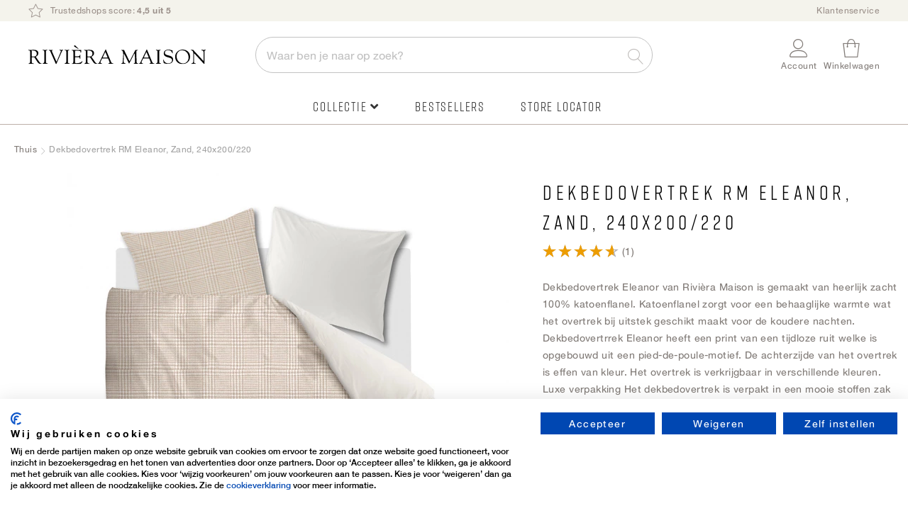

--- FILE ---
content_type: text/html; charset=UTF-8
request_url: https://rivieramaison.com/nl/dekbedovertrek-rm-eleanor-zand-240x200-220.html
body_size: 23595
content:
 <!doctype html><html lang="nl"><head prefix="og: http://ogp.me/ns# fb: http://ogp.me/ns/fb# product: http://ogp.me/ns/product#"> <meta charset="utf-8"/>
<meta name="title" content="Dekbedovertrek RM Eleanor, Zand, 240x200/220"/>
<meta name="keywords" content="Dekbedovertrek RM Eleanor, Zand, 240x200/220"/>
<meta name="robots" content="INDEX,FOLLOW"/>
<meta name="viewport" content="width=device-width, initial-scale=1"/>
<meta name="format-detection" content="telephone=no"/>
<title>Dekbedovertrek RM Eleanor, Zand, 240x200/220</title>
<link  rel="stylesheet" type="text/css"  media="all" href="https://rivieramaison.com/static/version1755769568/frontend/RivieraMaison/default/nl_NL/mage/calendar.min.css" />
<link  rel="stylesheet" type="text/css"  media="all" href="https://rivieramaison.com/static/version1755769568/frontend/RivieraMaison/default/nl_NL/css/styles-m.min.css" />
<link  rel="stylesheet" type="text/css"  media="all" href="https://rivieramaison.com/static/version1755769568/frontend/RivieraMaison/default/nl_NL/Amasty_Base/vendor/slick/amslick.min.css" />
<link  rel="stylesheet" type="text/css"  media="all" href="https://rivieramaison.com/static/version1755769568/frontend/RivieraMaison/default/nl_NL/Amasty_AdvancedReview/vendor/fancybox/jquery.fancybox.min.css" />
<link  rel="stylesheet" type="text/css"  media="all" href="https://rivieramaison.com/static/version1755769568/frontend/RivieraMaison/default/nl_NL/Magezon_Core/css/styles.min.css" />
<link  rel="stylesheet" type="text/css"  media="all" href="https://rivieramaison.com/static/version1755769568/frontend/RivieraMaison/default/nl_NL/Magezon_Core/css/owlcarousel/owl.carousel.min.css" />
<link  rel="stylesheet" type="text/css"  media="all" href="https://rivieramaison.com/static/version1755769568/frontend/RivieraMaison/default/nl_NL/Magezon_Core/css/animate.min.css" />
<link  rel="stylesheet" type="text/css"  media="all" href="https://rivieramaison.com/static/version1755769568/frontend/RivieraMaison/default/nl_NL/Magezon_Core/css/fontawesome5.min.css" />
<link  rel="stylesheet" type="text/css"  media="all" href="https://rivieramaison.com/static/version1755769568/frontend/RivieraMaison/default/nl_NL/Magezon_Core/css/mgz_font.min.css" />
<link  rel="stylesheet" type="text/css"  media="all" href="https://rivieramaison.com/static/version1755769568/frontend/RivieraMaison/default/nl_NL/Magezon_Core/css/mgz_bootstrap.min.css" />
<link  rel="stylesheet" type="text/css"  media="all" href="https://rivieramaison.com/static/version1755769568/frontend/RivieraMaison/default/nl_NL/Magezon_Builder/css/openiconic.min.css" />
<link  rel="stylesheet" type="text/css"  media="all" href="https://rivieramaison.com/static/version1755769568/frontend/RivieraMaison/default/nl_NL/Magezon_Builder/css/styles.min.css" />
<link  rel="stylesheet" type="text/css"  media="all" href="https://rivieramaison.com/static/version1755769568/frontend/RivieraMaison/default/nl_NL/Magezon_Builder/css/common.min.css" />
<link  rel="stylesheet" type="text/css"  media="all" href="https://rivieramaison.com/static/version1755769568/frontend/RivieraMaison/default/nl_NL/Magezon_NinjaMenus/css/styles.min.css" />
<link  rel="stylesheet" type="text/css"  media="all" href="https://rivieramaison.com/static/version1755769568/frontend/RivieraMaison/default/nl_NL/Tweakwise_Magento2Tweakwise/css/style.min.css" />
<link  rel="stylesheet" type="text/css"  media="all" href="https://rivieramaison.com/static/version1755769568/frontend/RivieraMaison/default/nl_NL/VladimirPopov_WebForms/css/styles.min.css" />
<link  rel="stylesheet" type="text/css"  media="all" href="https://rivieramaison.com/static/version1755769568/frontend/RivieraMaison/default/nl_NL/VladimirPopov_WebForms/css/grid.min.css" />
<link  rel="stylesheet" type="text/css"  media="all" href="https://rivieramaison.com/static/version1755769568/frontend/RivieraMaison/default/nl_NL/VladimirPopov_WebForms/css/opentip.min.css" />
<link  rel="stylesheet" type="text/css"  media="all" href="https://rivieramaison.com/static/version1755769568/frontend/RivieraMaison/default/nl_NL/VladimirPopov_WebForms/css/colpick.min.css" />
<link  rel="stylesheet" type="text/css"  media="all" href="https://rivieramaison.com/static/version1755769568/frontend/RivieraMaison/default/nl_NL/VladimirPopov_WebForms/css/accdc/calendar.min.css" />
<link  rel="stylesheet" type="text/css"  media="all" href="https://rivieramaison.com/static/version1755769568/frontend/RivieraMaison/default/nl_NL/VladimirPopov_WebForms/css/magnific-popup.min.css" />
<link  rel="stylesheet" type="text/css"  media="all" href="https://rivieramaison.com/static/version1755769568/frontend/RivieraMaison/default/nl_NL/mage/gallery/gallery.min.css" />
<link  rel="stylesheet" type="text/css"  media="all" href="https://rivieramaison.com/static/version1755769568/frontend/RivieraMaison/default/nl_NL/Amasty_BannersLite/css/style.min.css" />
<link  rel="stylesheet" type="text/css"  media="all" href="https://rivieramaison.com/static/version1755769568/frontend/RivieraMaison/default/nl_NL/Amasty_Promo/css/banner.min.css" />
<link  rel="stylesheet" type="text/css"  media="all" href="https://rivieramaison.com/static/version1755769568/frontend/RivieraMaison/default/nl_NL/Buckaroo_Magento2/css/ideal-fast-checkout.min.css" />
<link  rel="stylesheet" type="text/css"  media="screen and (min-width: 768px)" href="https://rivieramaison.com/static/version1755769568/frontend/RivieraMaison/default/nl_NL/css/styles-l.min.css" />
<link  rel="stylesheet" type="text/css"  media="print" href="https://rivieramaison.com/static/version1755769568/frontend/RivieraMaison/default/nl_NL/css/print.min.css" />
<link  rel="icon" type="image/x-icon" href="https://rivieramaison.com/static/version1755769568/frontend/RivieraMaison/default/nl_NL/Magento_Theme/favicon.ico" />
<link  rel="shortcut icon" type="image/x-icon" href="https://rivieramaison.com/static/version1755769568/frontend/RivieraMaison/default/nl_NL/Magento_Theme/favicon.ico" />




<link  rel="canonical" href="https://rivieramaison.com/nl/dekbedovertrek-rm-eleanor-zand-240x200-220.html" />
<script data-exclude="text/x-magento-template" src="https://consent.cookiefirst.com/sites/rivieramaison.com-b15a92e8-002d-4f13-ad63-0343a05c302c/consent.js"></script>

<meta name="google-site-verification" content="Q6ILedRfKih39Btr1NP_n-g_6phis_0ieQTd3LclA4E" />





<meta name="facebook-domain-verification" content="3hnvs3jz8oy2nyk7lxw4az89dzf6s7" />
<meta name="trustpilot-one-time-domain-verification-id" content="708145d3-ef35-468b-bee4-f44791add06a"/>

<link rel="stylesheet" type="text/css" href="//c.zmags.com/static/styles.css" />




<script data-exclude="text/x-magento-template"  src="https://splitwise.clickvalue.nl/rivieramaison/sw_min.js"></script> 





<!-- Hotjar Tracking Code for https://rivieramaison.com/nl/ -->


<!-- This CSS disables/hides the add to cart area -->
<style>
    .product-add-form {
        display: none !important;
    }
.price-box, .price-container, .banner-item-content {
display: none !important;
}
.rm-delivery-time {
display: none !important;
}
.switcher-my-locations {
display: none !important;
}
</style>

        <!-- GOOGLE TAG MANAGER --><!-- END GOOGLE TAG MANAGER -->  <!-- GOOGLE TAG MANAGER --><!-- END GOOGLE TAG MANAGER -->  <style> @media (min-width: 0px) { .magezon-builder .mgz-container {width: ;} } /* reset */
@media only screen and (max-width: 768px) {
    .nav-sections.sections .nav-sections-item-title {
        font-size: 1.1rem;
        text-transform: lowercase !important;
        border-bottom: none !important;
        height: 62px !important;
    }
    .mgz-element-column>.mgz-element-inner {
        padding: 0 !important;
    }
    .navigation .mgz-element-column .mgz-element-inner {
        border-left: none !important;
    }
}
.mgz-tabs .mgz-tabs-tab-title>a {
    border-radius: 0 !important;
    border: none !important;
    background: none !important;
}
.mgz-element-column .mgz-element-inner {
    margin-bottom: 0 !important;
}
/* global styling */
.ninjamenus .level0 > a {
    font-family: 'Rift',Helvetica,Arial,sans-serif;
    font-size: 18px !important;
    letter-spacing: .1em;
}
.navigation>.ninjamenus.ninjamenus-desktop {
    text-align: center;
    margin: 0 !important;
}
.ninjamenus .opener,
.tabs-opener {
    font-size: 14px;
    color: #c5b9ac;
}
.tabs-opener:hover {
    background: none !important;
}
.ninjamenus-top-overlay {
    top: 176px;
}
.ninjamenus.ninjamenus-desktop .magezon-builder > .nav-item > .item-submenu {
    -webkit-box-shadow:  0 0 15px rgba(0,0,0,.15) !important;
    -moz-box-shadow:  0 0 15px rgba(0,0,0,.15) !important;
    box-shadow: 0 0 15px rgba(0,0,0,.15) !important;
}
.navigation .ninjamenus .mgz-element-column .mgz-element-inner {
    overflow: hidden;
}
.ninjamenus .nav-item > a {
    color: #333;
    font-weight: 300;
}
@media only screen and (min-width: 1024px) {
    .ninjamenus .nav-item > a:hover {
        color: #c5b9ac;
    }
}
@media only screen and (max-width: 768px) {
    .ninjamenus .nav-item > a {
        font-size: 12px;
    }
}
/* labels */
.ninjamenus .nav-item.label-right .label {
    border-radius: 3px;
    margin: 5px 0 15px 5px;
}
.ninjamenus.ninjamenus-mobile .level0.label-top_right>a .label {
    border-radius: 3px;
}
@media only screen and (max-width: 768px) {
    .ninjamenus.ninjamenus-mobile .level0.label-top_right>a .label {
        position: static;
        margin-left: 5px !important;
    }
    .ninjamenus.ninjamenus-mobile .level0.label-top_right>a .labe:before,
    .label-top_right>a .label:before {
        display: none !important;
        visibility: hidden;
    }
}
/* TABS */
.mgz-tabs:not(.mgz-tabs-no-fill-content) .mgz-tabs-tab-content {
    background: none;
}
@media only screen and (min-width: 769px) {
    .mgz-tabs:not(.mgz-tabs-no-fill-content) .mgz-tabs-tab-content {
        border: none !important;
        background: #ffffff;
    }
}
@media only screen and (max-width: 768px) {
    .mgz-tabs:not(.mgz-tabs-no-fill-content)[data-gap="0"]>.mgz-tabs-content>.mgz-tabs-tab-title {
        margin-top: 0 !important;
    }
    .mgz-tabs .mgz-tabs-content>.mgz-tabs-tab-title>a {
        color: #333;
        border-bottom: 1px solid #f4f3ec!important;
    }
    .mgz-tabs .mgz-tabs-tab-content>.mgz-element>.mgz-element-inner {
        padding: 5px 0 5px 5px !important;
    }
    .ninjamenus.ninjamenus-mobile .mgz-tabs .nav-item.stack>a {
        line-height: 42px;
        font-weight: 300 !important;
        font-size: 14px !important;
    }
    .mgz-tabs-content>.mgz-tabs-tab-content.mgz-active {
        border-left: none !important;
    }
}
.mgz-tabs .mgz-tabs-content .nav-item .item-submenu a span {
    font-size: 12px !important;
}
/* ACTIVE ITEM */
.ninjamenus .nav-item.active > a {
    color: #827c78;
}
@media only screen and (max-width: 768px) {
    .page-wrapper .navigation .ninjamenus .level0.active a,
    .mgz-tabs-tab-title.mgz-active > a {
        color: #333 !important;
    }
    .page-wrapper .navigation .ninjamenus .level0.active a {
        border-left-width: 0 !important;
    }
    .mgz-tabs-tab-title.mgz-active > a {
        background: none !important;
    }
    .mgz-tabs-content>.mgz-tabs-tab-content.mgz-active {
        border-top: 1px solid #f4f3ec!important;
        border-bottom: 1px solid #f4f3ec!important;
    }
}
@media only screen and (min-width: 769px) {
    .mgz-tabs-nav > .mgz-tabs-tab-title.mgz-active > a {
        background: #ffffff !important;
        border-radius: 6px  0 0 6px !important;
        overflow: hidden;
    }
}
/* DRILLDOWN  */
@media only screen and (max-width: 768px) {
    .ninjamenus-drilldown-back {
        font-family: 'Rift',Helvetica,Arial,sans-serif;
        font-weight: 400;
        font-size: 24px;
        color: #827c78 !important;
        text-align: left;
        padding: 30px 0 15px 20px !important;
        background: #fff !important;
        border-bottom: 1px solid #f4f3ec!important;
        border-top: 1px solid #f4f3ec !important;
    }
    .ninjamenus .drilldown-opener {
        text-align: left;
        width: 100%;
    }
    .ninjamenus .drilldown-opener.drilldown-back:before {
        left: 30px;
        font-family: 'Font Awesome 5 Free' !important;
        font-weight: 900 !important;
        content: "\f30a" !important;
    }
    .ninjamenus .ninjamenus-drilldown-back>.drilldown-opener:after {
        display: block;
        content: "terug";
        padding-left: 45px;
        font-family: 'HelveticaNeue','Helvetica Neue',Helvetica,Arial,sans-serif;
        text-transform: lowercase;
        font-size: 12px;
    }
    html[lang="de"] .ninjamenus .ninjamenus-drilldown-back>.drilldown-opener:after {
        content: "zurück";
    }
     html[lang="en"] .ninjamenus .ninjamenus-drilldown-back>.drilldown-opener:after {
        content: "back";
    }
    .ninjamenus-mobile-drilldown .mgz-row-gap-margin>.mgz-element-inner {
        margin: 0 !important;
    }
    .aside-menu .nav-item > a {
        padding: 0 !important;
    }
    .mgz-fa-long-arrow-alt-right {
        float: right;
    }
}
/* images */
.mgz-element-single_image {
    margin-bottom: 10px;
}
/* specific item styles */
@media only screen and (max-width: 768px) {
    .item-icon.fas.mgz-fa-long-arrow-alt-right {
        display: none !important;
    }
    .ninjamenus .divider-top {
        border-top: 1px solid #f4f3ec !important;
        margin-top: 20px;
        padding-top: 20px;
    }
    .ninjamenus .divider-bottom {
        border-bottom: 1px solid #f4f3ec !important;
        margin-bottom: 20px;
        padding-bottom: 20px;
    }
}
.ninjamenus .mgz-element.ninja-btn {
    text-align: center !important;
}
.ninjamenus .mgz-element.ninja-btn.nav-item > a {
    display: inline-block !important;
    width: auto !important;
    margin: 0 auto;
    padding: 10px !important;
    background: #fff;
    color: #827c78;
    border: 1px solid #827c78;
    cursor: pointer;
    font-family: 'Rift', Helvetica, Arial, sans-serif;
    font-weight: 600;
    font-size: 1.8rem;
    box-sizing: border-box;
    vertical-align: middle;
    text-transform: uppercase;
    letter-spacing: .1em;
    border-radius: 3px;
}
.ninjamenus .mgz-element.ninja-btn.nav-item >  a:hover {
    color: #fff !important;
    background: #827c78;
}</style>    <link rel="alternate" hreflang="x-default" href="https://rivieramaison.com/nl/dekbedovertrek-rm-eleanor-zand-240x200-220.html"/> <link rel="alternate" hreflang="nl" href="https://rivieramaison.com/nl/dekbedovertrek-rm-eleanor-zand-240x200-220.html"/>     <link rel="alternate" hreflang="de" href="https://rivieramaison.com/de/bettwasche-rm-eleanor-sand-240x200-220.html"/>     <link rel="alternate" hreflang="en" href="https://rivieramaison.com/en/duvet-cover-rm-eleanor-sand-240x200-220.html"/>    <meta property="og:type" content="product" /><meta property="og:title" content="Dekbedovertrek&#x20;RM&#x20;Eleanor,&#x20;Zand,&#x20;240x200&#x2F;220" /><meta property="og:image" content="https://rivieramaison.com/media/catalog/product/cache/ef6bba500079d32c212c96204bd642f4/5/5/550810.jpg" /><meta property="og:description" content="Dekbedovertrek&#x20;Eleanor&#x20;van&#x20;Rivi&#xE8;ra&#x20;Maison&#x20;is&#x20;gemaakt&#x20;van&#x20;heerlijk&#x20;zacht&#x20;100&#x25;&#x20;katoenflanel.&#x20;Katoenflanel&#x20;zorgt&#x20;voor&#x20;een&#x20;behaaglijke&#x20;warmte&#x20;wat&#x20;het&#x20;overtrek&#x20;bij&#x20;uitstek&#x20;geschikt&#x20;maakt&#x20;voor&#x20;de&#x20;koudere&#x20;nachten.&#x20;Dekbedovertrrek&#x20;Eleanor&#x20;heeft&#x20;een&#x20;print&#x20;van&#x20;een&#x20;tijdloze&#x20;ruit&#x20;welke&#x20;is&#x20;opgebouwd&#x20;uit&#x20;een&#x20;pied-de-poule-motief.&#x20;De&#x20;achterzijde&#x20;van&#x20;het&#x20;overtrek&#x20;is&#x20;effen&#x20;van&#x20;kleur.&#x20;Het&#x20;overtrek&#x20;is&#x20;verkrijgbaar&#x20;in&#x20;verschillende&#x20;kleuren.&#x0A;&#x0A;Luxe&#x20;verpakking&#x0A;Het&#x20;dekbedovertrek&#x20;is&#x20;verpakt&#x20;in&#x20;een&#x20;mooie&#x20;stoffen&#x20;zak&#x20;gemaakt&#x20;van&#x20;hetzelfde&#x20;materiaal&#x20;als&#x20;het&#x20;overtrek.&#x20;Je&#x20;kunt&#x20;de&#x20;zak&#x20;eenvoudig&#x20;hergebruiken.&#x20;Inclusief&#x20;heerlijk&#x20;geurend&#x20;lavendelzakje.&#x0A;&#x0A;Hoogwaardige&#x20;kwaliteit&#x20;en&#x20;afwerking&#x0A;Het&#x20;dekbedovertrek&#x20;is&#x20;gemaakt&#x20;van&#x20;100&#x25;&#x20;katoenflanel.&#x20;Het&#x20;overtrek&#x20;heeft&#x20;een&#x20;dubbele&#x20;instopstrook&#x20;en&#x20;een&#x20;totale&#x20;lengte&#x20;van&#x20;260&#x20;cm.&#x20;Het&#x20;overtrek&#x20;is&#x20;geschikt&#x20;voor&#x20;dekbedden&#x20;van&#x20;200&#x20;cm,&#x20;210&#x20;cm&#x20;of&#x20;220&#x20;cm.&#x20;Het&#x20;bedtextiel&#x20;van&#x20;Rivi&#xE8;ra&#x20;Maison&#x20;wordt&#x20;geproduceerd&#x20;door&#x20;Bedding&#x20;House,&#x20;trotse&#x20;partner&#x20;van&#x20;Better&#x20;Cotton." /><meta property="og:url" content="https://rivieramaison.com/nl/dekbedovertrek-rm-eleanor-zand-240x200-220.html" /> <meta property="product:price:amount" content="79.5"/> <meta property="product:price:currency" content="EUR"/> <style>.i6cc8g7>a{font-weight:300!important}.fnnnvxm>a{font-size:16px;font-weight:600!important}.fnnnvxm>a{color:#827c78 !important}.ayj4n8e-s{text-align:left}@media (max-width:1199px){.ayj4n8e-s{text-align:left}}@media (max-width:991px){.ayj4n8e-s{text-align:left}}@media (max-width:767px){.ayj4n8e-s{text-align:left}}@media (max-width:575px){.ayj4n8e-s{text-align:left;padding:0!important}}.l448c4r-s{text-align:center}.d44si6n-s{text-align:left;padding:20px 14px 20px 14px!important}@media (max-width:1199px){.d44si6n-s{text-align:left}}@media (max-width:991px){.d44si6n-s{text-align:left}}@media (max-width:767px){.d44si6n-s{text-align:left}}@media (max-width:575px){.d44si6n-s{text-align:left;background-color:#ffffff !important}}.wj03mrn-s{padding:0!important}.mgz-element.wj03mrn .mgz-tabs-wj03mrn > .mgz-tabs-nav > .mgz-tabs-tab-title > a,.mgz-element.wj03mrn .mgz-tabs-wj03mrn > .mgz-tabs-content > .mgz-tabs-tab-title > a{font-size:12px}.mgz-element.wj03mrn .mgz-tabs-wj03mrn > .mgz-tabs-nav > .mgz-tabs-tab-title > a,.mgz-element.wj03mrn .mgz-tabs-wj03mrn > .mgz-tabs-content > .mgz-tabs-tab-title > a{border-style:none;background:#ffffff}.mgz-element.wj03mrn .mgz-tabs-wj03mrn > .mgz-tabs-nav > .mgz-tabs-tab-title.mgz-active > a,.mgz-element.wj03mrn .mgz-tabs-wj03mrn > .mgz-tabs-content > .mgz-tabs-tab-title.mgz-active > a{color:#000000;background:#ffffff}.kc9vrcq-s{padding:0!important;margin:0!important}.kt3tpf1-s{text-align:left;padding:0!important;margin:0!important}@media (max-width:1199px){.kt3tpf1-s{text-align:left}}@media (max-width:991px){.kt3tpf1-s{text-align:left}}@media (max-width:767px){.kt3tpf1-s{text-align:left;background-color:#ffffff !important}}@media (max-width:575px){.kt3tpf1-s{text-align:left;background-color:#ffffff !important}}.fd4n29f-s{text-align:left;padding:20px 60px 30px 60px!important;background-color:#f9f6ef !important}@media (max-width:1199px){.fd4n29f-s{text-align:left}}@media (max-width:991px){.fd4n29f-s{text-align:left}}@media (max-width:767px){.fd4n29f-s{text-align:left;padding:0!important}}@media (max-width:575px){.fd4n29f-s{text-align:left;padding:0!important}}.fd4n29f > .item-submenu{width:100% !important}#ninjamenus6.ninjamenus .level0 > a,#ninjamenus6.ninjamenus.ninjamenus-drilldown .level0 > a{color:#333333;background-color:#ffffff;font-size:12px;font-weight:300}#ninjamenus6.ninjamenus .level0:hover > a,#ninjamenus6.ninjamenus.ninjamenus-drilldown .level0:hover > a{color:#c5b9ac}#ninjamenus6.ninjamenus .level0 .item-submenu .nav-item > a:hover,#ninjamenus6.ninjamenus-drilldown .nav-item.active > a:hover{color:#c5b9ac}</style></head><body data-container="body" data-mage-init='{"loaderAjax": {}, "loader": { "icon": "https://rivieramaison.com/static/version1755769568/frontend/RivieraMaison/default/nl_NL/images/loader-2.gif"}}' id="html-body" class="catalog-product-view product-dekbedovertrek-rm-eleanor-zand-240x200-220 categorypath-outlet category-outlet page-layout-1column">              <div class="cookie-status-message" id="cookie-status">The store will not work correctly in the case when cookies are disabled.</div>     <noscript><div class="message global noscript"><div class="content"><p><strong>JavaScript lijkt te zijn uitgeschakeld in je browser.</strong> <span> Voor de beste gebruikerservaring, zorg ervoor dat javascript ingeschakeld is voor je browser.</span></p></div></div></noscript>       <!-- GOOGLE TAG MANAGER --><noscript><iframe src="https://www.googletagmanager.com/ns.html?id=GTM-KFHTNVT" height="0" width="0" style="display:none;visibility:hidden"></iframe></noscript><!-- END GOOGLE TAG MANAGER --> <!-- GOOGLE TAG MANAGER --><noscript><iframe src="https://www.googletagmanager.com/ns.html?id=GTM-KFHTNVT" height="0" width="0" style="display:none;visibility:hidden"></iframe></noscript><!-- END GOOGLE TAG MANAGER -->     <div class="widget block block-static-block"><style>#html-body [data-pb-style=KG88JPS],#html-body [data-pb-style=YQ0UBTS]{background-position:left top;background-size:cover;background-repeat:no-repeat;background-attachment:scroll}#html-body [data-pb-style=YQ0UBTS]{justify-content:flex-start;display:flex;flex-direction:column;background-color:#f4f3ec;border-style:none;border-width:1px;border-radius:0;margin:0;padding:0}#html-body [data-pb-style=KG88JPS]{align-self:stretch}#html-body [data-pb-style=S50F923]{display:flex;width:100%}#html-body [data-pb-style=F87A32U]{justify-content:flex-start;display:flex;flex-direction:column;background-position:left top;background-size:cover;background-repeat:no-repeat;background-attachment:scroll;width:100%;align-self:stretch}#html-body [data-pb-style=F87A32U],#html-body [data-pb-style=RXFJVGR]{border-style:none;border-width:1px;border-radius:0;margin:0;padding:0}</style><div class="page-top-bar" data-content-type="row" data-appearance="full-bleed" data-enable-parallax="0" data-parallax-speed="0.5" data-background-images="{}" data-background-type="image" data-video-loop="true" data-video-play-only-visible="true" data-video-lazy-load="true" data-video-fallback-src="" data-element="main" data-pb-style="YQ0UBTS"><div class="pagebuilder-column-group" data-background-images="{}" data-content-type="column-group" data-appearance="default" data-grid-size="12" data-element="main" data-pb-style="KG88JPS"><div class="pagebuilder-column-line" data-content-type="column-line" data-element="main" data-pb-style="S50F923"><div class="pagebuilder-column usp-top-bar" data-content-type="column" data-appearance="full-height" data-background-images="{}" data-element="main" data-pb-style="F87A32U"><div data-content-type="text" data-appearance="default" data-element="main" data-pb-style="RXFJVGR"><ul>
<li><a tabindex="0" href="https://rivieramaison.com/nl/trusted-shops?utm_source=on-site&amp;utm_medium=button&amp;utm_campaign=usps_header&amp;utm_content=usp_trustedshop"><span style="color: #9b908a;">  <picture> <source type="image/webp" srcset="https://rivieramaison.com/media/wysiwyg/Icoontjes/top-bar/icon-rating_trans.webp"> <source type="image/png" srcset="https://rivieramaison.com/media/wysiwyg/Icoontjes/top-bar/icon-rating_trans.png"><img id="K4E994O" style="width: 21px; height: 20px;" src="https://rivieramaison.com/media/wysiwyg/Icoontjes/top-bar/icon-rating_trans.png" alt="" width="21" height="20" loading="lazy" ></picture>Trustedshops score: <strong>4,5 uit 5</strong></span></a></li>
</ul></div></div></div></div></div><div data-content-type="html" data-appearance="default" data-element="main" data-decoded="true"><style>
.page-top-bar .usp-top-bar ul li a {
display: inline-block;
}
</style></div></div> <div class="widget block block-static-block"></div> <div class="widget block block-static-block"></div> <div class="widget block block-static-block"></div> <div class="widget block block-static-block"></div> <div class="widget block block-static-block"></div> <div class="widget block block-static-block"></div> <div class="widget block block-static-block"></div> <div class="widget block block-static-block"></div>         <div class="widget block block-static-block"></div> <div class="widget block block-static-block"></div> <div class="widget block block-static-block"></div><div class="page-wrapper">  <header class="page-header"><div class="panel wrapper"><div class="panel header"> <a class="action skip contentarea" href="#contentarea"><span> Ga naar de inhoud</span></a><div class="top-links-container"><style>#html-body [data-pb-style=HYKFKHH],#html-body [data-pb-style=QR7TJMX]{background-position:left top;background-size:cover;background-repeat:no-repeat;background-attachment:scroll}#html-body [data-pb-style=QR7TJMX]{justify-content:flex-start;display:flex;flex-direction:column}#html-body [data-pb-style=HYKFKHH]{align-self:stretch}#html-body [data-pb-style=BAERESW]{display:flex;width:100%}#html-body [data-pb-style=LAR61M1]{justify-content:flex-start;display:flex;flex-direction:column;background-position:left top;background-size:cover;background-repeat:no-repeat;background-attachment:scroll;width:100%;align-self:stretch}</style><div data-content-type="row" data-appearance="contained" data-element="main"><div data-enable-parallax="0" data-parallax-speed="0.5" data-background-images="{}" data-background-type="image" data-video-loop="true" data-video-play-only-visible="true" data-video-lazy-load="true" data-video-fallback-src="" data-element="inner" data-pb-style="QR7TJMX"><div class="pagebuilder-column-group" data-background-images="{}" data-content-type="column-group" data-appearance="default" data-grid-size="12" data-element="main" data-pb-style="HYKFKHH"><div class="pagebuilder-column-line" data-content-type="column-line" data-element="main" data-pb-style="BAERESW"><div class="pagebuilder-column" data-content-type="column" data-appearance="full-height" data-background-images="{}" data-element="main" data-pb-style="LAR61M1"><div data-content-type="text" data-appearance="default" data-element="main"><ul>
<li><span style="color: #9b908a;"><a style="color: #9b908a;" tabindex="0" href="https://rivieramaison.com/nl/klantenservice">Klantenservice</a></span></li>
</ul></div></div></div></div></div></div></div></div></div><div class="header content"> <span data-action="toggle-nav" class="action nav-toggle"><span>Menu</span></span> <div class="logo-container"><a class="logo" href="https://rivieramaison.com/nl/" title="" aria-label="store logo" ><img src="https://rivieramaison.com/static/version1755769568/frontend/RivieraMaison/default/nl_NL/images/logo.svg" title="" alt="" width="300" height="33" /></a></div>  <div class="block block-search"><div class="block block-title"><strong>Zoek</strong></div><div class="block block-content"><form class="form minisearch minisearchyouwe" id="search_mini_form" action="https://rivieramaison.com/nl/catalogsearch/result/" method="get"> <div class="field search active"><label class="label active" id="searchLabel" for="search" data-role="minisearch-label"><span>Zoek</span></label> <div class="control autocomplete-control"><input id="search" data-mage-init='{ "quickSearch": { "formSelector": "#search_mini_form", "url": "", "destinationSelector": "#search_autocomplete", "minSearchLength": "3" } }' type="text" name="q" value="" placeholder="Waar&#x20;ben&#x20;je&#x20;naar&#x20;op&#x20;zoek&#x3F;" class="input-text" maxlength="128" role="combobox" aria-haspopup="false" aria-autocomplete="both" autocomplete="off" aria-expanded="false"/><span class="mobile-search-button"></span> <div id="search_autocomplete" class="search-autocomplete"></div> <script
    id="autocomplete-item-template"
    type="text/x-magento-template"
    data-url="https://rivieramaison.com/nl/search/ajax/suggest/cid/7/">
    <% if (data.type === 'product') { %>
        <li
            class="<%- data.row_class %> product-item"
            id="qs-option-<%- data.index %>"
            data-url="<%- data.url %>"
            role="option">
            <% if (data.image) { %>
                <img class="qs-option-image" src="<%- data.image %>" alt="<%- data.title %>">
            <% } %>

            <div class="qs-option-info-container">
                <span class="qs-option-name"><%= data.title %></span>

                <div class="price-box">
                    <% if (Math.abs(data.final_price - data.price) < 0.0001) { %>
                        <span class="price-container">
                            <span class="price-wrapper">
                                <span class="price"><%= autocompleteFormatPrice(data.price) %></span></span></span>
                    <% } else { %>
                        <span class="special-price">
                            <span class="price-container">
                                <span class="price-label">Speciale prijs</span>
                                <span class="price-wrapper">
                                    <span class="price"><%= autocompleteFormatPrice(data.final_price) %></span></span></span></span>

                        <span class="old-price sly-old-price">
                            <span class="price-container">
                                <span class="price-label">Normale prijs</span>
                                <span class="price-wrapper">
                                    <span class="price"><%= autocompleteFormatPrice(data.price) %></span></span></span></span>
                    <% } %></div></div></li>
    <% } else if (data.type === 'suggestion') { %>
        <li class="<%- data.row_class %>" id="qs-option-<%- data.index %>" role="option">
            <span class="qs-option-name"><%= data.title %></span>
            <span aria-hidden="true" class="amount"><%- data.num_results %></span></li>
    <% } else if (data.type === 'suggestion_group') { %>
        <li class="<%- data.row_class %> qs-suggestion-heading" id="qs-option-<%- data.index %>" role="option">
            <span class="qs-option-name"><%= data.title %></span>
            <span aria-hidden="true" class="amount"><%- data.num_results %></span></li>
        <% _.each (data.suggestions, function (suggestion, index) { %>
            <li class="<%- suggestion.row_class %> qs-suggestion-item"
                id="qs-option-<%- data.index %>-<%- index %>"
                <% if (suggestion.url) { %>
                    data-url="<%- suggestion.url %>"
                <% } %>
                role="option"
            >
                <span class="qs-option-name"><%= suggestion.title %></span></li>
        <% }); %>
    <% } %></script></div></div><div class="actions"><button type="submit" title="Zoek" class="action search" aria-label="Search" ><span>Zoek</span></button></div></form></div></div><div class="header-right-container"> <div class="switcher my-locations switcher-my-locations" data-ui-id="my-locations-switcher" id="switcher-my-locations"><div class="actions dropdown options switcher-options"><a href="https&#x3A;&#x2F;&#x2F;rivieramaison.com&#x2F;nl&#x2F;winkels"><div class="action toggle switcher-trigger" id="location"><strong> <span> Winkels</span></strong></div></a></div></div> <div class="switcher my-account switcher-my-account" data-ui-id="my-account-switcher" id="switcher-my-account"><div class="actions dropdown options switcher-options"><div class="action toggle switcher-trigger" id="switcher-my-account-trigger" data-mage-init='{"dropdown":{}}' data-toggle="dropdown" data-trigger-keypress-button="true"><strong> <span> Account</span></strong></div><ul class="dropdown switcher-dropdown header links"><li><a href="https://rivieramaison.com/nl/customer/account/" id="idA7JonDx6" >Account</a></li> <li class="link wishlist" data-bind="scope: 'wishlist'"><a href="https://rivieramaison.com/nl/wishlist/">Mijn verlanglijst <!-- ko if: wishlist().counter --><span data-bind="text: wishlist().counter" class="counter qty"></span> <!-- /ko --></a></li>  <li class="link authorization-link" data-label="of"><a href="https://rivieramaison.com/nl/customer/account/login/referer/aHR0cHM6Ly9yaXZpZXJhbWFpc29uLmNvbS9ubC9kZWtiZWRvdmVydHJlay1ybS1lbGVhbm9yLXphbmQtMjQweDIwMC0yMjAuaHRtbA%2C%2C/" >Inloggen</a></li><li><a href="https://rivieramaison.com/nl/customer/account/create/" id="idNY4rEFsD" >Account aanmaken</a></li></ul></div></div> <div data-block="minicart-header" class="minicart-wrapper"><a class="action showcart"  href="https://rivieramaison.com/nl/checkout/cart/"  data-bind="scope: 'minicart_content'" data-trigger="minicart-trigger"><span class="cart-icon"><span class="counter qty empty" data-bind="css: { empty: !!getCartParam('summary_count') == false && !isLoading() }, blockLoader: isLoading"><span class="counter-number"><!-- ko if: getCartParam('summary_count') --><!-- ko text: getCartParam('summary_count').toLocaleString(window.LOCALE) --><!-- /ko --><!-- /ko --></span> <span class="counter-label"><!-- ko if: getCartParam('summary_count') --><!-- ko text: getCartParam('summary_count').toLocaleString(window.LOCALE) --><!-- /ko --><!-- ko i18n: 'items' --><!-- /ko --><!-- /ko --></span></span></span> <span class="text">Winkelwagen</span></a>     </div></div> </div></header>  <div class="sections nav-sections"> <div class="section-items nav-sections-items" data-mage-init='{"tabs":{"openedState":"active"}}'>  <div class="section-item-title nav-sections-item-title" data-role="collapsible"><a class="nav-sections-item-switch" data-toggle="switch" href="#store.menu">Menu</a></div><div class="section-item-content nav-sections-item-content" id="store.menu" data-role="content">   <nav class="navigation" data-action="navigation">   <div id="ninjamenus6" class="ninjamenus  ninjamenus-horizontal ninjamenus-mobile-drilldown ninjamenus-desktop  ninjamenus-top" data-type="horizontal" data-mobile-type="drilldown" data-mage-init='{"ninjamenustop": {"id": "ninjamenus6","mobileBreakpoint": 769, "stick": false,"hoverDelayTimeout":20}}'> <div class="drilldown-root ninjamenus6-drilldown-container"><div class="drilldown-root ninjamenus6-drilldown-root">  <div class="magezon-builder magezon-builder-preload"><div class="fd4n29f mgz-element nav-item mega left_edge_menu_bar level0" data-caret-hover="fas mgz-fa-angle-down"><a href="#" ><span class="title">Collectie</span> <i class="caret fas mgz-fa-angle-down"></i> </a> <div class="item-submenu mgz-element-inner fd4n29f-s"><div data-background-type="image" data-parallax-image-background-position="center top" class="mgz-parallax fd4n29f-p"><div class="mgz-parallax-inner"></div></div><div class="ninjamenus-drilldown-back"><div class="drilldown-opener drilldown-back"></div><div class="ninjamenus-current-link">Collectie</div></div><div class="kt3tpf1 mgz-element mgz-element-row full_width_row"><div class="mgz-element-inner kt3tpf1-s"><div class="inner-content mgz-container"><div class="kc9vrcq mgz-element mgz-element-column mgz-col-xl-12 mgz-col-lg-12 mgz-col-md-12 mgz-col-sm-12 mgz-col-xs-12"><div class="mgz-element-inner kc9vrcq-s"><div class="wj03mrn mgz-element mgz-element-tabs mgz-element-title-align-center"><div class="mgz-element-inner wj03mrn-s"><div class="mgz-tabs mgz-tabs-wj03mrn mgz-element-tab-align-left mgz-element-tab-position-left tabs-mobile-accordion" data-mage-init='{"Magezon_Builder/js/tabs":{"hover_active": false}}' data-spacing="0" data-gap="0"><div class="mgz-tabs-nav"><div class="d44si6n tab-d44si6n-title mgz-tabs-tab-title mgz-active" data-id="tab-d44si6n-title"><a href="#tab-d44si6n" data-id="#tab-d44si6n"><span>Shop per product</span> <span class="tabs-opener"></span></a></div></div><div class="mgz-tabs-content"><div class="d44si6n tab-d44si6n-content mgz-tabs-tab-content mgz-active" id="tab-d44si6n"><div class="d44si6n mgz-element mgz-element-tab"><div class="mgz-element-inner d44si6n-s"><div class="hqc974r mgz-element mgz-element-row full_width_row"><div class="mgz-element-inner hqc974r-s"><div class="inner-content mgz-container"><div class="ayj4n8e mgz-element mgz-element-column mgz-col-xl-2 mgz-col-lg-6 mgz-col-md-6 mgz-col-sm-12 mgz-col-xs-12"><div class="mgz-element-inner ayj4n8e-s"><div class="fnnnvxm mgz-element nav-item stack left_edge_parent_item"><a href="https://rivieramaison.com/nl/meubels.html" ><span class="title">Meubels</span> <i class="caret fas mgz-fa-angle-down"></i> </a> <div class="item-submenu mgz-element-inner fnnnvxm-s"><div class="ninjamenus-drilldown-back"><div class="drilldown-opener drilldown-back"></div><div class="ninjamenus-current-link">Meubels</div></div><div class="i6cc8g7 mgz-element nav-item"><a href="https://rivieramaison.com/nl/meubels/banken.html" ><span class="title">Banken</span> </a> </div><div class="mnsgjky mgz-element nav-item"><a href="https://rivieramaison.com/nl/meubels/kasten.html" ><span class="title">Kasten</span> </a> </div><div class="sf19be5 mgz-element nav-item"><a href="https://rivieramaison.com/nl/meubels/stoelen.html" ><span class="title">Stoelen</span> </a> </div><div class="r5botbv mgz-element nav-item"><a href="https://rivieramaison.com/nl/meubels/tafels.html" ><span class="title">Tafels</span> </a> </div><div class="skm6ikj mgz-element nav-item"><a href="https://rivieramaison.com/nl/meubels/bedden.html" ><span class="title">Bedden</span> </a> </div><div class="svtayiq mgz-element nav-item"><a href="https://rivieramaison.com/nl/tuin-buiten/tuinmeubels.html" ><span class="title">Tuinmeubels</span> </a> </div><div class="sekhd4y mgz-element nav-item"><a href="https://rivieramaison.com/nl/meubels/riviera-maison-eijerkamp.html" ><span class="title">Rivièra Maison X Eijerkamp</span> </a> </div></div></div></div></div></div></div></div><div class="l448c4r mgz-element mgz-element-row mgz-hidden-sm mgz-hidden-xs full_width_row"><div class="mgz-element-inner l448c4r-s"><div class="inner-content mgz-container"><div class="cqtqah0 mgz-element mgz-element-column mgz-col-xs-12"><div class="mgz-element-inner cqtqah0-s"></div></div></div></div></div></div></div></div></div></div></div></div></div></div></div></div></div></div></div><div class="bvmna4i mgz-element nav-item level0"><a href="https://rivieramaison.com/nl/bestsellers.html" ><span class="title">Bestsellers</span> </a> </div><div class="cwjgb9e mgz-element nav-item level0"><a href="https://rivieramaison.com/nl/store-locator" ><span class="title">Store locator</span> </a> </div></div> </div></div> </div>   </nav></div>  <div class="section-item-title nav-sections-item-title" data-role="collapsible"><a class="nav-sections-item-switch" data-toggle="switch" href="#store.links">Account</a></div><div class="section-item-content nav-sections-item-content" id="store.links" data-role="content"><!-- Account links --></div>   <div class="section-item-title nav-sections-item-title" data-role="collapsible"><a class="nav-sections-item-switch" data-toggle="switch" href="#store.locations">Winkels</a></div><div class="section-item-content nav-sections-item-content" id="store.locations" data-role="content"> <div class="header links location"> <div class="widget block block-cms-hierarchy-link"><a href="https://rivieramaison.com/nl/winkels" title="Winkels"><span>Winkels</span></a></div></div></div></div></div><div class="top-container"> <div class="widget block block-static-block"></div>  </div>  <div class="breadcrumbs"><ul class="items"> <li class="item home&#x20;pdp-hide-breadcrumb-mobile"> <a href="https://rivieramaison.com/nl/" title="Ga naar homepagina">Thuis</a> </li>  <li class="item product&#x20;pdp-hide-breadcrumb-mobile"> <strong>Dekbedovertrek RM Eleanor, Zand, 240x200/220</strong> </li> </ul></div> <div class="widget block block-static-block"><div data-content-type="html" data-appearance="default" data-element="main" data-decoded="true"><style>.product-reviews-summary.empty, .product-reviews-summary .action.add.reviewlink {display: none !important;}</style></div></div><main id="maincontent" class="page-main"> <a id="contentarea" tabindex="-1"></a><div class="page messages"> <div data-placeholder="messages"></div> <div data-bind="scope: 'messages'"><!-- ko if: cookieMessages && cookieMessages.length > 0 --><div aria-atomic="true" role="alert" data-bind="foreach: { data: cookieMessages, as: 'message' }" class="messages"><div data-bind="attr: { class: 'message-' + message.type + ' ' + message.type + ' message', 'data-ui-id': 'message-' + message.type }"><div data-bind="html: $parent.prepareMessageForHtml(message.text)"></div></div></div><!-- /ko --><!-- ko if: messages().messages && messages().messages.length > 0 --><div aria-atomic="true" role="alert" class="messages" data-bind="foreach: { data: messages().messages, as: 'message' }"><div data-bind="attr: { class: 'message-' + message.type + ' ' + message.type + ' message', 'data-ui-id': 'message-' + message.type }"><div data-bind="html: $parent.prepareMessageForHtml(message.text)"></div></div></div><!-- /ko --></div></div><div class="columns"><div class="column main"> <div class="widget block block-static-block"><div class="pdp-fastr-white-glove-service" data-content-type="html" data-appearance="default" data-element="main" data-decoded="true"><script data-exclude='text/x-magento-template' src='https://cas.zma.gs/6138786aad04232fc46d0fdd/ssr/containers/fe01019a-e18c-4d0d-87a9-c6c2e542c514/init.js'></script>
<style>
    .pdp-fastr-white-glove-service {
        display: none;
        max-width: 380px;
    }
    @media only screen and (min-width: 768px) {
        .pdp-fastr-white-glove-service {
            padding-left: 10px;
            margin-bottom: -18px;
            position: relative;
            z-index: 1;
        }
        .pdp-fastr-white-glove-service div[class*="ExperienceViewer"] {
            background: none !important;
        }
    }
    body[class*="meubels"] .pdp-fastr-white-glove-service {
      display: block;
    }
</style></div></div><div class="product-info-main">  <div class="page-title-wrapper&#x20;product"><h1 class="page-title"  ><span class="base" data-ui-id="page-title-wrapper" >Dekbedovertrek RM Eleanor, Zand, 240x200/220</span></h1></div><div class="custom-below-title-container"> <div class="widget block block-static-block"></div> <div class="widget block block-static-block"></div> <div class="widget block block-static-block"><div data-content-type="html" data-appearance="default" data-element="main" data-decoded="true"><script data-exclude='text/x-magento-template' src='https://cas.zma.gs/6138786aad04232fc46d0fdd/ssr/containers/f3f613d9-7f0c-4d05-a78d-62b2b9f4e1ad/init.js'></script></div></div></div>        <div class="reviewlink product-reviews-summary" data-url='https://rivieramaison.com/nl/dekbedovertrek-rm-eleanor-zand-240x200-220.html#reviews' data-mage-init='{"reviewLocator":{}}'>  <div class="amstars-rating-container -small"  title="4.7 sterren" itemprop="reviewRating" itemscope itemtype="http://schema.org/Rating"><meta itemprop="worstRating" content="1"/><meta itemprop="bestRating" content="100"/><p class="amstars-stars" style="width:93%"><span itemprop="ratingValue" class="hidden">93%</span></p></div><div class="reviews-actions" data-url='https://rivieramaison.com/nl/dekbedovertrek-rm-eleanor-zand-240x200-220.html#reviews' data-mage-init='{"reviewLocator":{}}'><span class="action view"> (1) </span></div><a class="action add reviewlink" data-url='https://rivieramaison.com/nl/dekbedovertrek-rm-eleanor-zand-240x200-220.html#reviews'><span class="underline">Schrijf een review</span>  en maak kans op een RM voucher van €100,-</a> </div>    <div class="product attribute overview">  <div class="content-block value" ><p>Dekbedovertrek Eleanor van Rivièra Maison is gemaakt van heerlijk zacht 100% katoenflanel. Katoenflanel zorgt voor een behaaglijke warmte wat het overtrek bij uitstek geschikt maakt voor de koudere nachten. Dekbedovertrrek Eleanor heeft een print van een tijdloze ruit welke is opgebouwd uit een pied-de-poule-motief. De achterzijde van het overtrek is effen van kleur. Het overtrek is verkrijgbaar in verschillende kleuren.

Luxe verpakking
Het dekbedovertrek is verpakt in een mooie stoffen zak gemaakt van hetzelfde materiaal als het overtrek. Je kunt de zak eenvoudig hergebruiken. Inclusief heerlijk geurend lavendelzakje.

Hoogwaardige kwaliteit en afwerking
Het dekbedovertrek is gemaakt van 100% katoenflanel. Het overtrek heeft een dubbele instopstrook en een totale lengte van 260 cm. Het overtrek is geschikt voor dekbedden van 200 cm, 210 cm of 220 cm. Het bedtextiel van Rivièra Maison wordt geproduceerd door Bedding House, trotse partner van Better Cotton.</p></div></div><div class="product-info-price"><div class="price-box price-final_price" data-role="priceBox" data-product-id="69261" data-price-box="product-id-69261">   <span class="special-price">  <span class="price-container price-final_price&#x20;tax&#x20;weee" > <span class="price-label">Speciale prijs</span>  <span  id="product-price-69261"  data-price-amount="79.5" data-price-type="finalPrice" class="price-wrapper " ><span class="price">€ 79,50</span></span>  </span></span> <span class="old-price">  <span class="price-container price-final_price&#x20;tax&#x20;weee" > <span class="price-label">Normale prijs</span>  <span  id="old-price-69261"  data-price-amount="159" data-price-type="oldPrice" class="price-wrapper " ><span class="price">€ 159,00</span></span>  </span></span>  </div> <div class="widget block block-static-block"></div></div>  <div class="rm-delivery-time"><span class="stock-message not-available">Online uitverkocht</span> </div>        <div class="product-add-form"><form data-product-sku="550810" action="https://rivieramaison.com/nl/checkout/cart/add/uenc/aHR0cHM6Ly9yaXZpZXJhbWFpc29uLmNvbS9ubC9kZWtiZWRvdmVydHJlay1ybS1lbGVhbm9yLXphbmQtMjQweDIwMC0yMjAuaHRtbA%2C%2C/product/69261/" method="post" id="product_addtocart_form"><input type="hidden" name="product" value="69261" /><input type="hidden" name="selected_configurable_option" value="" /><input type="hidden" name="related_product" id="related-products-field" value="" /><input type="hidden" name="item" value="69261" /><input name="form_key" type="hidden" value="8HpkuuMWppUiPMmv" />           </form></div>   <div class="product-social-links"> <div class="product-addto-links" data-role="add-to-links"></div></div> <!-- This file will trigger the JS for the horizontal product slider for Related, Upsell and Crossell products In terms of styling, there is a separate LESS file in the RivieraMaison/Magento_Theme directory. This works for Catalog and Checkout. The implementation of this will not hurt other cases in the Riviera webshop. --><div class="custom-below-add-to-cart-container">   </div></div><div class="product media">  <a id="gallery-prev-area" tabindex="-1"></a><div class="action-skip-wrapper"> <a class="action skip gallery-next-area" href="#gallery-next-area"><span> Ga naar het einde van de afbeeldingen-gallerij</span></a></div>  <div class="gallery-placeholder _block-content-loading" data-gallery-role="gallery-placeholder">  <picture class="gallery-placeholder__image"> <source type="image/webp" srcset="https://rivieramaison.com/media/catalog/product/cache/a998d1fab5b663e391b809e55535fa36/5/5/550810.webp"> <source type="image/jpg" srcset="https://rivieramaison.com/media/catalog/product/cache/a998d1fab5b663e391b809e55535fa36/5/5/550810.jpg"><img alt="main product photo" class="gallery-placeholder__image" src="https://rivieramaison.com/media/catalog/product/cache/a998d1fab5b663e391b809e55535fa36/5/5/550810.jpg"  loading="lazy" /></picture></div> <div class="action-skip-wrapper"> <a class="action skip gallery-prev-area" href="#gallery-prev-area"><span> Ga naar het begin van de afbeeldingen-gallerij</span></a></div> <a id="gallery-next-area" tabindex="-1"></a>  <div class="mct-ribbon"> <div class="widget block block-banners" data-bind="scope: 'banner'" data-banner-id="J3DzCpChDuQwSDt8PyLbQKLyM3rj5bVs" data-types="mct_catalogribbon" data-display-mode="fixed" data-ids="4" data-rotate="" data-store-id="2" data-banner-name="Outlet" data-banner-status="Ingeschakeld"><ul class="banner-items" data-bind="afterRender: registerBanner"><!-- ko foreach: getItemsJ3DzCpChDuQwSDt8PyLbQKLyM3rj5bVs() --><li class="banner-item" data-bind="attr: {'data-banner-id': $data.bannerId}"><div class="banner-item-content" data-bind="bindHtml: $data.html"></div></li> <!-- /ko --></ul></div></div></div>  <div class="product info detailed"> <div class="product data items" data-mage-init='{"anchors":{}}'><div class="product-anchors"><div class="product-anchors-links-wrapper"><nav class="product-anchors-links"> <div class="data-switch-cont" data-role="collapsible" id="tab-label-additional"><a class="data switch active" data-role="title" href="#additional" id="tab-label-additional-title" >Specificaties</a></div> <div class="data-switch-cont" data-role="collapsible" id="tab-label-reviews"><a class="data switch" data-role="title" href="#reviews" id="tab-label-reviews-title" >Beoordelingen <span class="counter">1</span></a></div></nav></div></div><div class="product-anchors-content"> <!-- Always active but hidden --><div class="product-anchors-content-item item" aria-labelledby="tab-label-additional-title" id="additional" data-role="content"><div class="content">  <h2 class="anchor-title">Specificaties</h2> <div class="additional-attributes-wrapper table-wrapper content-block with-background">  <div class="specifications-container"><table class="data table additional-attributes" id="product-attribute-specs-table" data-mage-init='{"accordion": {}}'><caption class="table-caption">Meer informatie</caption><thead class="attribute-group-title"><th colspan="2">Productinformatie</th></thead><tbody data-role="content"> <tr><td class="col label desktop-label" scope="row">Artikelnummer</td><td class="col data" data-th="Artikelnummer">550810</td></tr> <tr><td class="col label desktop-label" scope="row">EAN</td><td class="col data" data-th="EAN">8719931956356</td></tr></tbody></table></div>   <div class="specifications-container"><table class="data table additional-attributes" id="product-attribute-specs-table" data-mage-init='{"accordion": {}}'><caption class="table-caption">Meer informatie</caption><thead class="attribute-group-title"><th colspan="2">Specificaties</th></thead><tbody data-role="content"> <tr><td class="col label desktop-label" scope="row">Gewicht (kg)</td><td class="col data" data-th="Gewicht (kg)">2.500000</td></tr> <tr><td class="col label desktop-label" scope="row">Lengte (cm)</td><td class="col data" data-th="Lengte (cm)">220</td></tr> <tr><td class="col label desktop-label" scope="row">Breedte (cm)</td><td class="col data" data-th="Breedte (cm)">240</td></tr> <tr><td class="col label desktop-label" scope="row">Handgemaakt</td><td class="col data" data-th="Handgemaakt">Nee</td></tr> <tr><td class="col label desktop-label" scope="row">Materiaal</td><td class="col data" data-th="Materiaal">Katoen&#x20;Flannel</td></tr> <tr><td class="col label desktop-label" scope="row">Kleur</td><td class="col data" data-th="Kleur">Beige</td></tr> <tr><td class="col label desktop-label" scope="row">Verzorging</td><td class="col data" data-th="Verzorging">Wasbaar&#x20;op&#x20;60&#xB0;C</td></tr></tbody></table></div> </div></div></div> <!-- Always active but hidden --><div class="product-anchors-content-item item" aria-labelledby="tab-label-reviews-title" id="reviews" data-role="content"><div class="content"> <div class="product-review-content"><h2 class="anchor-title">Reviews</h2><div class="content-block with-background"><div id="product-review-container" data-role="product-review"></div> <button type="button" class="action primary review-add" data-trigger="review-add"><span>Schrijf een review</span></button> <div class="block review-add amreview-submit-form" data-bind="mageInit: { 'Magento_Ui/js/modal/modal':{ 'type': 'popup', 'title': 'Schrijf\u0020een\u0020review', 'modalClass': 'review-add', 'trigger': '[data-trigger=review-add],a.action.add[href*=review-form]', 'responsive': true, 'innerScroll': true, 'buttons': [] }}"><div class="block-title"><strong>Schrijf een review</strong></div><div class="block-content"> <form action="https://rivieramaison.com/nl/review/product/post/id/69261/" class="review-form" method="post" id="review-form" data-role="product-review-form" data-bind="scope: 'review-form'"><input name="form_key" type="hidden" value="8HpkuuMWppUiPMmv" />  <div class="field-recaptcha" id="recaptcha-f979c2ff515d921c34af9bd2aee8ef076b719d03-container" data-bind="scope:'recaptcha-f979c2ff515d921c34af9bd2aee8ef076b719d03'" ><!-- ko template: getTemplate() --><!-- /ko --></div> <fieldset class="fieldset review-fieldset" data-hasrequired="&#x2A;&#x20;Verplichte&#x20;velden"><legend class="legend review-legend"><span>Je beoordeelt:</span><strong>Dekbedovertrek RM Eleanor, Zand, 240x200/220</strong></legend><br /> <span id="input-message-box"></span> <fieldset class="field required review-field-ratings"><legend class="label"><span>Je waardering</span></legend><br/><div class="control"><div class="nested" id="product-review-table"> <div class="field choice review-field-rating"><label class="label" id="Prijs_rating_label"><span>Prijs</span></label> <div class="control review-control-vote">  <input type="radio" name="ratings[3]" id="Prijs_1" value="11" class="radio" data-validate="{'rating-required':true}" aria-labelledby="Prijs_rating_label Prijs_1_label" /><label class="rating-1" for="Prijs_1" title="1&#x20;Ster" id="Prijs_1_label"><span>1 Ster</span></label>   <input type="radio" name="ratings[3]" id="Prijs_2" value="12" class="radio" data-validate="{'rating-required':true}" aria-labelledby="Prijs_rating_label Prijs_2_label" /><label class="rating-2" for="Prijs_2" title="2&#x20;Sterren" id="Prijs_2_label"><span>2 Sterren</span></label>   <input type="radio" name="ratings[3]" id="Prijs_3" value="13" class="radio" data-validate="{'rating-required':true}" aria-labelledby="Prijs_rating_label Prijs_3_label" /><label class="rating-3" for="Prijs_3" title="3&#x20;Sterren" id="Prijs_3_label"><span>3 Sterren</span></label>   <input type="radio" name="ratings[3]" id="Prijs_4" value="14" class="radio" data-validate="{'rating-required':true}" aria-labelledby="Prijs_rating_label Prijs_4_label" /><label class="rating-4" for="Prijs_4" title="4&#x20;Sterren" id="Prijs_4_label"><span>4 Sterren</span></label>   <input type="radio" name="ratings[3]" id="Prijs_5" value="15" class="radio" data-validate="{'rating-required':true}" aria-labelledby="Prijs_rating_label Prijs_5_label" /><label class="rating-5" for="Prijs_5" title="5&#x20;Sterren" id="Prijs_5_label"><span>5 Sterren</span></label>  </div></div> <div class="field choice review-field-rating"><label class="label" id="Kwaliteit_rating_label"><span>Kwaliteit</span></label> <div class="control review-control-vote">  <input type="radio" name="ratings[1]" id="Kwaliteit_1" value="1" class="radio" data-validate="{'rating-required':true}" aria-labelledby="Kwaliteit_rating_label Kwaliteit_1_label" /><label class="rating-1" for="Kwaliteit_1" title="1&#x20;Ster" id="Kwaliteit_1_label"><span>1 Ster</span></label>   <input type="radio" name="ratings[1]" id="Kwaliteit_2" value="2" class="radio" data-validate="{'rating-required':true}" aria-labelledby="Kwaliteit_rating_label Kwaliteit_2_label" /><label class="rating-2" for="Kwaliteit_2" title="2&#x20;Sterren" id="Kwaliteit_2_label"><span>2 Sterren</span></label>   <input type="radio" name="ratings[1]" id="Kwaliteit_3" value="3" class="radio" data-validate="{'rating-required':true}" aria-labelledby="Kwaliteit_rating_label Kwaliteit_3_label" /><label class="rating-3" for="Kwaliteit_3" title="3&#x20;Sterren" id="Kwaliteit_3_label"><span>3 Sterren</span></label>   <input type="radio" name="ratings[1]" id="Kwaliteit_4" value="4" class="radio" data-validate="{'rating-required':true}" aria-labelledby="Kwaliteit_rating_label Kwaliteit_4_label" /><label class="rating-4" for="Kwaliteit_4" title="4&#x20;Sterren" id="Kwaliteit_4_label"><span>4 Sterren</span></label>   <input type="radio" name="ratings[1]" id="Kwaliteit_5" value="5" class="radio" data-validate="{'rating-required':true}" aria-labelledby="Kwaliteit_rating_label Kwaliteit_5_label" /><label class="rating-5" for="Kwaliteit_5" title="5&#x20;Sterren" id="Kwaliteit_5_label"><span>5 Sterren</span></label>  </div></div> <div class="field choice review-field-rating"><label class="label" id="Prijs / Kwaliteit verhouding_rating_label"><span>Prijs / Kwaliteit verhouding</span></label> <div class="control review-control-vote">  <input type="radio" name="ratings[2]" id="Prijs&#x20;&#x2F;&#x20;Kwaliteit&#x20;verhouding_1" value="6" class="radio" data-validate="{'rating-required':true}" aria-labelledby="Prijs&#x20;&#x2F;&#x20;Kwaliteit&#x20;verhouding_rating_label Prijs&#x20;&#x2F;&#x20;Kwaliteit&#x20;verhouding_1_label" /><label class="rating-1" for="Prijs&#x20;&#x2F;&#x20;Kwaliteit&#x20;verhouding_1" title="1&#x20;Ster" id="Prijs&#x20;&#x2F;&#x20;Kwaliteit&#x20;verhouding_1_label"><span>1 Ster</span></label>   <input type="radio" name="ratings[2]" id="Prijs&#x20;&#x2F;&#x20;Kwaliteit&#x20;verhouding_2" value="7" class="radio" data-validate="{'rating-required':true}" aria-labelledby="Prijs&#x20;&#x2F;&#x20;Kwaliteit&#x20;verhouding_rating_label Prijs&#x20;&#x2F;&#x20;Kwaliteit&#x20;verhouding_2_label" /><label class="rating-2" for="Prijs&#x20;&#x2F;&#x20;Kwaliteit&#x20;verhouding_2" title="2&#x20;Sterren" id="Prijs&#x20;&#x2F;&#x20;Kwaliteit&#x20;verhouding_2_label"><span>2 Sterren</span></label>   <input type="radio" name="ratings[2]" id="Prijs&#x20;&#x2F;&#x20;Kwaliteit&#x20;verhouding_3" value="8" class="radio" data-validate="{'rating-required':true}" aria-labelledby="Prijs&#x20;&#x2F;&#x20;Kwaliteit&#x20;verhouding_rating_label Prijs&#x20;&#x2F;&#x20;Kwaliteit&#x20;verhouding_3_label" /><label class="rating-3" for="Prijs&#x20;&#x2F;&#x20;Kwaliteit&#x20;verhouding_3" title="3&#x20;Sterren" id="Prijs&#x20;&#x2F;&#x20;Kwaliteit&#x20;verhouding_3_label"><span>3 Sterren</span></label>   <input type="radio" name="ratings[2]" id="Prijs&#x20;&#x2F;&#x20;Kwaliteit&#x20;verhouding_4" value="9" class="radio" data-validate="{'rating-required':true}" aria-labelledby="Prijs&#x20;&#x2F;&#x20;Kwaliteit&#x20;verhouding_rating_label Prijs&#x20;&#x2F;&#x20;Kwaliteit&#x20;verhouding_4_label" /><label class="rating-4" for="Prijs&#x20;&#x2F;&#x20;Kwaliteit&#x20;verhouding_4" title="4&#x20;Sterren" id="Prijs&#x20;&#x2F;&#x20;Kwaliteit&#x20;verhouding_4_label"><span>4 Sterren</span></label>   <input type="radio" name="ratings[2]" id="Prijs&#x20;&#x2F;&#x20;Kwaliteit&#x20;verhouding_5" value="10" class="radio" data-validate="{'rating-required':true}" aria-labelledby="Prijs&#x20;&#x2F;&#x20;Kwaliteit&#x20;verhouding_rating_label Prijs&#x20;&#x2F;&#x20;Kwaliteit&#x20;verhouding_5_label" /><label class="rating-5" for="Prijs&#x20;&#x2F;&#x20;Kwaliteit&#x20;verhouding_5" title="5&#x20;Sterren" id="Prijs&#x20;&#x2F;&#x20;Kwaliteit&#x20;verhouding_5_label"><span>5 Sterren</span></label>  </div></div></div><input type="hidden" name="validate_rating" class="validate-rating" value="" /></div></fieldset> <div class="field review-field-nickname -half required"><label for="nickname_field" class="label"><span>Je naam</span></label> <div class="control"><input type="text" name="nickname" id="nickname_field" class="input-text" data-validate="{required:true}" data-bind="value: nickname()" /></div></div><div class="field review-field-email required">
                <label for="amreview-email-field" class="amreview-emailfield label">E-mailadres</label>
                <input id="amreview-email-field"
                    class="amreview-textfield input-text"
                    type="text"
                    data-validate="{'validate-email':true, required: true}"
                    name="guest_email"
                    data-bind="value: review().guest_email" /></div><div class="field review-field-summary required"><label for="summary_field" class="label"><span>Samenvatting</span></label> <div class="control"><input type="text" name="title" id="summary_field" class="input-text" data-validate="{required:true}" data-bind="value: review().title" /></div></div><div class="field review-field-text required"><label for="review_field" class="label"><span>Review</span></label> <div class="control"><textarea name="detail" id="review_field" cols="5" rows="3" data-validate="{required:true}" data-bind="value: review().detail"></textarea></div></div><div class="field amreview-recommend-wrap">
                <input class="amreview-checkbox"
                    type="checkbox"
                    name="is_recommended"
                    id="is_recommended"
                    value="1" />
                <label class="amreview-checkboxlabel" for="is_recommended">Ik raad dit product aan</label>
                </div><div class="field required amreview-gdpr-wrap">
                 <input type="checkbox"
                    name="gdpr"
                    class="amreview-checkbox"
                    id="amreview-gdpr-field"
                    title="AVG"
                    data-validate="{required:true}"
                    value="1">
                    <label class="label-gdpr amreview-checkboxlabel" for="amreview-gdpr-field">
                        Ik ga akkoord met de <a target="_blank" href="/nl/algemene-voorwaarden">Algemene voorwaarden</a> en <a target="_blank" href="/nl/privacy-verklaring">Privacy verklaring</a>.<span class="asterix">*</span>
                    </label>
                </div></fieldset><div class="actions-toolbar review-form-actions"><div class="primary actions-primary"><button type="submit" class="action primary"><span>Review versturen</span></button></div></div></form></div></div></div></div></div></div></div></div></div><input name="form_key" type="hidden" value="8HpkuuMWppUiPMmv" /> <div id="authenticationPopup" data-bind="scope:'authenticationPopup', style: {display: 'none'}">  <!-- ko template: getTemplate() --><!-- /ko --> </div>             <div class="fly-out-add-to-cart"><div class="product-add-to-cart-block"><div class="product-add-form"> <form data-product-sku="550810" action="https://rivieramaison.com/nl/checkout/cart/add/uenc/aHR0cHM6Ly9yaXZpZXJhbWFpc29uLmNvbS9ubC9kZWtiZWRvdmVydHJlay1ybS1lbGVhbm9yLXphbmQtMjQweDIwMC0yMjAuaHRtbA%2C%2C/product/69261/" method="post" id="product_addtocart_form_additional"><input type="hidden" name="product" value="69261" /><input type="hidden" name="item" value="69261" /><input name="form_key" type="hidden" value="8HpkuuMWppUiPMmv" />  </form> </div></div></div>     </div></div>  <div data-bind="scope:'product_recommendations_below-main-content'"><!-- ko template: getTemplate() --><!-- /ko --></div></main><div class="page-bottom"><div class="content"> <div class="widget block block-static-block"><div data-content-type="html" data-appearance="default" data-element="main" data-decoded="true"><style>

.catalog-product-view .page-wrapper .page-main .page-title-wrapper {
  padding-left: 0px !important;
  padding-top: 10px !important;
}

</style></div></div></div></div><footer class="page-footer"><div class="footer content"> <small class="copyright"><span></span></small><style>#html-body [data-pb-style=IFBLCEN]{justify-content:flex-start;display:none;flex-direction:column;background-color:#c5b9ac;background-position:left top;background-size:cover;background-repeat:no-repeat;background-attachment:scroll;border-style:none;border-width:1px;border-radius:0;margin:0;padding-left:10px;padding-right:10px;padding-bottom:0}#html-body [data-pb-style=KS6USOJ]{text-align:center;display:none;padding-left:20px;padding-right:20px}#html-body [data-pb-style=J1VDS09],#html-body [data-pb-style=YCDUAGI]{display:none}#html-body [data-pb-style=CMTMRQR],#html-body [data-pb-style=KRU9G8H]{background-position:left top;background-size:cover;background-repeat:no-repeat;background-attachment:scroll}#html-body [data-pb-style=KRU9G8H]{justify-content:flex-start;display:flex;flex-direction:column;background-color:#c5b9ac;border-style:none;border-width:1px;border-radius:0;margin:0;padding:0 10px 30px}#html-body [data-pb-style=CMTMRQR]{align-self:stretch}#html-body [data-pb-style=FI7KTXC]{display:flex;width:100%}#html-body [data-pb-style=UJGVCTC]{justify-content:flex-start;display:flex;flex-direction:column;background-position:left top;background-size:cover;background-repeat:no-repeat;background-attachment:scroll;border-style:none;border-width:1px;border-radius:0;width:25%;margin:0;padding:10px;align-self:stretch}#html-body [data-pb-style=LK0G0MB],#html-body [data-pb-style=SL1YC5C]{border-style:none;border-width:1px;border-radius:0;margin:0;padding:0}#html-body [data-pb-style=LK0G0MB]{justify-content:flex-start;display:flex;flex-direction:column;background-position:left top;background-size:cover;background-repeat:no-repeat;background-attachment:scroll;width:25%;padding:10px;align-self:stretch}#html-body [data-pb-style=LUDAJ3Q],#html-body [data-pb-style=V723LSA]{border-style:none;border-width:1px;border-radius:0;display:none;margin:0;padding:0}#html-body [data-pb-style=V723LSA]{margin:10px 0 0}#html-body [data-pb-style=VTJNCO8]{justify-content:flex-start;display:flex;flex-direction:column;background-position:left top;background-size:cover;background-repeat:no-repeat;background-attachment:scroll;border-style:none;border-width:1px;border-radius:0;width:25%;margin:0;padding:10px;align-self:stretch}#html-body [data-pb-style=BRNW9DH]{border-style:none;border-width:1px;border-radius:0;display:none;margin:0;padding:0}#html-body [data-pb-style=APOPHJE]{justify-content:flex-start;display:flex;flex-direction:column;background-position:left top;background-size:cover;background-repeat:no-repeat;background-attachment:scroll;border-style:none;border-width:1px;border-radius:0;width:25%;margin:0;padding:10px;align-self:stretch}#html-body [data-pb-style=DODA1YJ]{border-style:none;border-width:1px;border-radius:0;display:none;margin:0;padding:0}#html-body [data-pb-style=K248WIO]{justify-content:center;display:flex;flex-direction:column;background-color:#827c78;background-position:left top;background-size:cover;background-repeat:no-repeat;background-attachment:scroll;text-align:center;border-style:none;border-width:1px;border-radius:0;margin:0;padding:10px}#html-body [data-pb-style=KLRQKRH],#html-body [data-pb-style=O4AI9KI]{border-style:none;border-width:1px;border-radius:0;margin:0;padding:0}#html-body [data-pb-style=O4AI9KI]{text-align:center;margin:0 0 30px}#html-body [data-pb-style=UTRWDGB]{display:none}#html-body [data-pb-style=CQESU2B],#html-body [data-pb-style=UTRWDGB]{border-style:none;border-width:1px;border-radius:0;margin:0;padding:0}#html-body [data-pb-style=OOFCETK]{display:none}</style><div class="newsletter-subsciption-footer" data-content-type="row" data-appearance="full-width" data-enable-parallax="0" data-parallax-speed="0.5" data-background-images="{}" data-background-type="image" data-video-loop="true" data-video-play-only-visible="true" data-video-lazy-load="true" data-video-fallback-src="" data-element="main" data-pb-style="IFBLCEN"><div class="row-full-width-inner" data-element="inner"><div data-content-type="text" data-appearance="default" data-element="main" data-pb-style="KS6USOJ"><h2 style="text-align: center;"><span style="color: #ffffff;"><strong>Ontvang 10% korting</strong></span></h2>
<p style="text-align: center;"><span style="color: #ffffff;">Schrijf je in voor onze nieuwsbrief en ontvang 10% korting, te besteden aan accessoires in onze webshop.</span></p></div><div data-content-type="html" data-appearance="default" data-element="main" data-pb-style="YCDUAGI" data-decoded="true"></div><div data-content-type="html" data-appearance="default" data-element="main" data-pb-style="J1VDS09" data-decoded="true"><div id="ins-newsletter-subscribe-footer"></div>
<style>.newsletter-subsciption-footer > div { padding-bottom: 30px;margin-bottom: 30px;border-bottom: 1px solid #f5f3ef}</style></div></div></div><div class="footer-links" data-content-type="row" data-appearance="full-width" data-enable-parallax="0" data-parallax-speed="0.5" data-background-images="{}" data-background-type="image" data-video-loop="true" data-video-play-only-visible="true" data-video-lazy-load="true" data-video-fallback-src="" data-element="main" data-pb-style="KRU9G8H"><div class="row-full-width-inner" data-element="inner"><div class="pagebuilder-column-group" data-background-images="{}" data-content-type="column-group" data-appearance="default" data-grid-size="12" data-element="main" data-pb-style="CMTMRQR"><div class="pagebuilder-column-line" data-content-type="column-line" data-element="main" data-pb-style="FI7KTXC"><div class="pagebuilder-column" data-content-type="column" data-appearance="full-height" data-background-images="{}" data-element="main" data-pb-style="UJGVCTC"><div data-content-type="text" data-appearance="default" data-element="main" data-pb-style="SL1YC5C"><h3><span style="color: #ffffff;"><strong id="Q9FT3KQ">Klantenservice</strong></span></h3>
<ul>
<li style="color: rgb(255, 255, 255);"><span style="color: #ffffff;"><a style="color: #ffffff;" tabindex="0" title="Contact met de klantenservice van Rivi&egrave;ra Maison" href="/nl/klantenservice/neem-contact-op">Contact</a></span></li>
</ul></div></div><div class="pagebuilder-column" data-content-type="column" data-appearance="full-height" data-background-images="{}" data-element="main" data-pb-style="LK0G0MB"><div data-content-type="text" data-appearance="default" data-element="main" data-pb-style="LUDAJ3Q"><h3><span style="color: #ffffff;"><strong>OVER RIVI&Egrave;RA MAISON</strong></span></h3>
<ul>
<li><span style="color: #ffffff;"><a tabindex="0" title="Our Story Rivi&egrave;ra Maison" href="/nl/our-story">Ons verhaal</a></span></li>
<li><span style="color: #ffffff;"><a style="color: #ffffff;" tabindex="0" href="/nl/winkels"><span id="GVG8861">Winkels</span></a></span></li>
<li><span style="color: #ffffff;"><a tabindex="0" title="Vacatures bij Rivi&egrave;ra Maison" href="https://jobs.rivieramaison.com/" target="_blank" rel="noopener">Werken bij RM</a></span></li>
<li><a tabindex="0" href="https://rivieramaison.com/nl/duurzaamheid"><span style="color: #ffffff;">Duurzaamheid</span></a></li>
<li><span style="color: #ffffff;"><a id="VK1KNU3" tabindex="0" title="Unique &amp; Handmade, alle proucten van Rivi&egrave;ra Maison zijn handgemaakt. " href="/nl/unique-handmade">Unique &amp; handmade</a></span></li>
<li><a tabindex="0" href="https://rivieramaison.com/nl/het-rm-exclusive-memberprogramma/"><span style="color: #ffffff;">RM Exclusive memberprogramma</span></a></li>
</ul></div><div data-content-type="text" data-appearance="default" data-element="main" data-pb-style="V723LSA"><h3><span style="color: #ffffff;"><strong>INSPIRATIE &amp; ADVIES</strong></span></h3>
<ul>
<li><span style="color: #ffffff;"><a tabindex="0" title="In onze Design Studio's geven wij gratis interieuradvies" href="/nl/interieuradvies">Interieuradvies</a></span></li>
<li><a tabindex="0" href="https://rivieramaison.com/media/wysiwyg/Homepage/Informatiegids_RM_Meubels_Stores_2022_NED_digital.pdf" target="_blank" rel="noopener"><span id="LLW8FCI" style="color: #ffffff;">Meubel informatiegids</span></a></li>
</ul></div></div><div class="pagebuilder-column" data-content-type="column" data-appearance="full-height" data-background-images="{}" data-element="main" data-pb-style="VTJNCO8"><div data-content-type="text" data-appearance="default" data-element="main" data-pb-style="BRNW9DH"><h3><span style="color: #ffffff;"><strong id="IW66A7C">BUSINESS TO BUSINESS</strong></span></h3>
<ul>
<li><span style="color: #ffffff;"><a tabindex="0" href="/nl/dealer-worden">Dealer worden</a></span></li>
<li><a tabindex="0" href="/nl/agent-worden"><span style="color: #ffffff;">Agent worden</span></a></li>
<li><span style="color: #ffffff;"><a tabindex="0" title="Bekijk de door Rivi&egrave;ra Maison ingerichte hotels en restaurants" href="/nl/hotels-restaurants">Onze projecten</a></span></li>
<li><span style="color: #ffffff;"><a style="color: #ffffff;" tabindex="0" href="https://rivieramaison.com/nl/ontdek-het-riviera-maison-partnerprogramma">Partnerprogramma</a></span></li>
</ul></div></div><div class="pagebuilder-column" data-content-type="column" data-appearance="full-height" data-background-images="{}" data-element="main" data-pb-style="APOPHJE"><div data-content-type="text" data-appearance="default" data-element="main" data-pb-style="DODA1YJ"><h3><span style="color: #ffffff;"><strong>Aanbevolen categorie&euml;n</strong></span></h3>
<ul>
<li><a tabindex="0" href="https://rivieramaison.com/nl/meubels/stoelen.html"><span style="color: #ffffff;">Stoelen en bankjes</span></a></li>
<li><a tabindex="0" href="https://rivieramaison.com/nl/meubels/tafels.html"><span style="color: #ffffff;">Tafels</span></a></li>
<li><a tabindex="0" href="https://rivieramaison.com/nl/meubels/kasten.html"><span style="color: #ffffff;">Kasten</span></a></li>
<li><a tabindex="0" href="https://rivieramaison.com/nl/meubels/banken.html"><span style="color: #ffffff;">Banken &amp; fauteuils</span></a></li>
<li><a tabindex="0" href="https://rivieramaison.com/nl/accessoires/woonaccessoires.html"><span style="color: #ffffff;">Woonaccessoires</span></a></li>
<li><a tabindex="0" href="https://rivieramaison.com/nl/accessoires/servies-en-eetgerei.html"><span style="color: #ffffff;">Servies</span></a></li>
<li><a tabindex="0" href="https://rivieramaison.com/nl/accessoires/kaarsenhouders.html"><span style="color: #ffffff;">Kaarsenhouders</span></a></li>
</ul></div></div></div></div></div></div><div data-content-type="row" data-appearance="full-width" data-enable-parallax="0" data-parallax-speed="0.5" data-background-images="{}" data-background-type="image" data-video-loop="true" data-video-play-only-visible="true" data-video-lazy-load="true" data-video-fallback-src="" data-element="main" data-pb-style="K248WIO"><div class="row-full-width-inner" data-element="inner"><div data-content-type="text" data-appearance="default" data-element="main" data-pb-style="KLRQKRH"><h4 style="text-align: center;"><span style="color: rgb(255, 255, 255);"><span id="YBV2MUU">Get</span> inspired</span></h4></div><div class="social-media-icons" data-content-type="text" data-appearance="default" data-element="main" data-pb-style="O4AI9KI"><p style="text-align: center;"><a tabindex="0" title="Volg ons op Facebook" href="https://www.facebook.com/rivieramaison/" target="_blank" rel="noopener">  <picture> <source type="image/webp" srcset="https://rivieramaison.com/media/wysiwyg/footer/logo-facebook.webp"> <source type="image/png" srcset="https://rivieramaison.com/media/wysiwyg/footer/logo-facebook.png"><img style="width: 32px; height: 32px;" src="https://rivieramaison.com/media/wysiwyg/footer/logo-facebook.png" alt="Volg ons op Facebook" width="32" height="32" loading="lazy" ></picture></a> &nbsp;<a tabindex="0" title="Volg ons op Instagram" href="https://www.instagram.com/rivieramaison/" target="_blank" rel="noopener">  <picture> <source type="image/webp" srcset="https://rivieramaison.com/media/wysiwyg/footer/logo-instagram.webp"> <source type="image/png" srcset="https://rivieramaison.com/media/wysiwyg/footer/logo-instagram.png"><img style="width: 32px; height: 32px;" src="https://rivieramaison.com/media/wysiwyg/footer/logo-instagram.png" alt="Volg ons op Instagram" width="32" height="32" loading="lazy" ></picture></a>&nbsp; <a tabindex="0" title="Volg ons op Pinterest" href="https://pinterest.com/nlrivieramaison/" target="_blank" rel="noopener">  <picture> <source type="image/webp" srcset="https://rivieramaison.com/media/wysiwyg/footer/logo-pinterest.webp"> <source type="image/png" srcset="https://rivieramaison.com/media/wysiwyg/footer/logo-pinterest.png"><img id="DRFYUIE" style="width: 32px; height: 32px;" src="https://rivieramaison.com/media/wysiwyg/footer/logo-pinterest.png" alt="Volg ons op Pinterest" width="32" height="32" loading="lazy" ></picture></a>&nbsp; &nbsp;<a tabindex="0" title="Volg ons op YouTube" href="https://www.youtube.com/user/RivieraMaisonMovies/" target="_blank" rel="noopener">  <picture> <source type="image/webp" srcset="https://rivieramaison.com/media/wysiwyg/footer/logo-youtube.webp"> <source type="image/png" srcset="https://rivieramaison.com/media/wysiwyg/footer/logo-youtube.png"><img id="OF3MMBP" style="width: 32px; height: 32px;" src="https://rivieramaison.com/media/wysiwyg/footer/logo-youtube.png" alt="Volg ons op YouTube" width="32" height="32" loading="lazy" ></picture>&nbsp;</a></p></div><div data-content-type="text" data-appearance="default" data-element="main" data-pb-style="UTRWDGB"><p style="text-align: center;"><span style="color: #ffffff;"><strong>&nbsp;&copy; Rivi&egrave;ra Maison 2025<br></strong><a tabindex="0" title="Algemene voorwaarden van Rivi&egrave;ra Maison" href="/nl/algemene-voorwaarden">Algemene voorwaarden</a> |&nbsp;<a tabindex="0" title="Disclaimer van Rivi&egrave;ra Maison" href="/nl/disclaimer">Disclaimer </a>|</span><span style="color: #ffffff;">&nbsp;<a tabindex="0" href="/nl/privacy-verklaring">Privacy</a> | <a tabindex="0" href="/nl/cookie-verklaring">Cookie verklaring</a></span></p></div><div data-content-type="text" data-appearance="default" data-element="main" data-pb-style="CQESU2B"><p style="text-align: center;"><span style="color: #ffffff;"><strong>&nbsp;&copy; Rivi&egrave;ra Maison 2025</strong><br></span></p></div><div data-content-type="html" data-appearance="default" data-element="main" data-decoded="true"><p><a href="#" onclick="cookiefirst_show_settings();" style="color: #fff;">Cookie-instellingen wijzigen</a></p></div><div class="coc-vat-info" data-content-type="html" data-appearance="default" data-element="main" data-decoded="true">KvK&nbsp;nummer:&nbsp;34.11.53.27 <span class="hyphen">-</span> BTW&nbsp;nummer:&nbsp;NL808050461B01

<style type="text/css">
    .coc-vat-info {
        color: #cdcbc9;
        padding-bottom: 20px;
    }
    @media only screen and (max-width: 767px) {
        .coc-vat-info .hyphen {
            display: none;
        } 
    }
</style></div></div></div><div data-content-type="block" data-appearance="default" data-element="main"> <div class="widget block block-static-block"><div data-content-type="html" data-appearance="default" data-element="main" data-decoded="true"><style>
    html, body {
        scroll-behavior: smooth;
    }
    .block-static-block.widget,
    .block-cms-link.widget {
        margin-bottom: 0px !important;
    }
   .product-scroll .products-grid .product-item {
        text-align: center !important;
        padding: 0 10px !important;
    }
    @media only screen and (max-width: 991px) {
        .product-scroll {
            display: block !important;
            overflow: hidden;
            overflow-x: auto;
            padding-left: 0 !important;
            padding-right: 0 !important;
        }
        .product-scroll .products-grid .product-items {
            width: 1100px !important;
            flex-wrap: nowrap !important;
        }
        .product-scroll .products-grid .product-item {
            cursor: pointer;
            width: 220px !important;
        }
    }
    @media only screen and (min-width: 992px) {
        .block-content .products-grid .product-items {
            justify-content: center;
        }
    }
     @media (hover: hover) {
        .categories-row .pagebuilder-column:hover,
        .categories-row .pagebuilder-column:hover img {
            transition: all ease-in-out .3s;
        }
        .categories-row .pagebuilder-column:hover {
            box-shadow: 0 0 10px 0 rgba(0,0,0,.5);
            border-color: #c7bcaf !important;
        }
        .categories-row .pagebuilder-column:hover img {
            transform: translate(-50%, -50%) scale(1.08) !important;
        }
    }
    .categories-row .pagebuilder-column.no-hover:hover {
        box-shadow: none;
    }
    .categories-row .pagebuilder-column.no-hover:hover img {
        transform: none !important
    }
    .categories-row .pagebuilder-column.inline-image img {
        margin: 0 10px 10px 0;
    }
    .categories-row .pagebuilder-column {
        padding: 0 !important;
        margin: 10px !important;
        border: 1px solid #ddd6cd !important;
        border-radius: 6px !important;
        overflow: hidden;
    }
    .categories-row.clean-categories .pagebuilder-column {
        border-radius: 0 !important;
        margin: 0 !important;
    }
    .categories-row .pagebuilder-column > div {
        padding: 10px 20px !important;
    }
    .categories-row h3 {
        font-weight: 600;
    }
    .categories-row em {
        display: block;
        margin-bottom: -10px;
        opacity: .6;
    }
    .categories-row.overlayed-text .pagebuilder-column > div[data-content-type="text"] {
        position: absolute;
        left: 0;
        right: 0;
        bottom: 0;
        color: #fff;
        text-shadow: 0 0 15px #000000;
        background: -moz-linear-gradient(0deg, rgba(0,0,0,.8) 0%, rgba(0,0,0,0) 100%) !important;
        background: -webkit-linear-gradient(0deg, rgba(0,0,0,.8) 0%, rgba(0,0,0,0) 100%) !important;
        background: linear-gradient(0deg, rgba(0,0,0,.8) 0%, rgba(0,0,0,0) 100%) !important;
    }
    .categories-row.overlayed-text h3 {
        font-size: 2.2rem;
    }
    @media only screen and (max-width: 1200px) {
        .categories-row.overlayed-text h3 {
            font-size: 1.6rem;
        }
    }
    @media only screen and (max-width: 991px) {
        .categories-row-scroll {
            display: block !important;
            overflow: hidden;
            overflow-x: auto;
        }
        .categories-row-scroll .pagebuilder-column-group,
        .categories-row-scroll .pagebuilder-column-line {
            width: 840px !important;
            flex-wrap: nowrap;
        }
        .categories-row.categories-row-mobile-third .pagebuilder-column-group,
        .categories-row.categories-row-mobile-half .pagebuilder-column-group {
            flex-wrap: wrap;
        }
        .categories-row.categories-row-mobile-third .pagebuilder-column {
            flex-basis: calc(33.3333% - 20px) !important;
        }
        .categories-row.categories-row-mobile-half .pagebuilder-column {
            flex-basis: calc(50% - 20px) !important;
        }
    }
    @media only screen and (max-width: 767px) {
        .categories-row-scroll .pagebuilder-column-group,
        .categories-row-scroll .pagebuilder-column-line {
            flex-wrap: nowrap !important;
        }
        .categories-row.clean-categories.overlayed-text h3 {
            font-size: 12px;
        }
    }
    @media only screen and (max-width: 991px) {
        .category-banners {
            display: block !important;
            overflow: hidden;
            overflow-x: auto;
            margin: 0 -15px !important;
            padding: 0 15px !important;
        }
        .category-banners .pagebuilder-column-group {
            width: 840px !important;
            flex-wrap: nowrap !important;
        }
        .category-banners h2,
        .category-banners h2 span {
            font-size: 16px!important;
        }
        .category-banners .pagebuilder-overlay.pagebuilder-poster-overlay {
            min-height: auto !important;
            padding-top: 40px !important;
        }
    }
    @media only screen and (max-width: 767px) {
        .category-banners .pagebuilder-column-group,
        .category-banners .pagebuilder-column-line {
            flex-wrap: nowrap !important;
        }
    }
    .list-hearts ul li {
        -moz-background-size: 24px 32px;
        -webkit-background-size: 24px 32px;
        background-size: 24px 32px;
    }
    .list-hearts ul li:nth-child(even) {
        background-image: url('/media/wysiwyg/Icoontjes/bullets/heart.png');
    }
    .arrow-down-top:after,
    .arrow-down-top:before {
        display: none !important;
    }
    .table-with-border table {
        width: 100%;
        border-collapse: collapse;
        border-color: #cecece;
        border-style: solid;
    }
    .table-with-border table td {
        width: 50%;
    }
    .column-invisible {
        visibility: hidden !important;
    }
</style>
</div></div></div><div data-content-type="block" data-appearance="default" data-element="main"> <div class="widget block block-static-block"><div data-content-type="html" data-appearance="default" data-element="main" data-decoded="true"><style>.accordion-row [data-content-type="heading"]{position:relative;cursor:pointer;-webkit-tap-highlight-color:transparent;font-size:2rem;padding-right:40px!important}@media only screen and (max-width:767px){.accordion-row [data-content-type="heading"]{font-size:1.8rem}}.accordion-row [data-content-type="heading"]:after{position:absolute;top:calc(50% - 7px);right:20px;-webkit-font-smoothing:antialiased;-moz-osx-font-smoothing:grayscale;display:inline-block;content:'';width:14px;height:14px;background:url(/media/wysiwyg/Icoontjes/ui/arrow-chevron-down.png);background-size:14px 14px;text-align:center;font-weight:400;overflow:hidden;speak:none;-webkit-transition:all .35s ease-in-out;-moz-transition:all .35s ease-in-out;transition:all .35s ease-in-out}.accordion-row.expand [data-content-type="heading"]:after{transform:rotate(-180deg)}.accordion-row .pagebuilder-column-group{overflow:hidden;max-height:0;opacity:0;-webkit-transition:all .35s ease-in-out;-moz-transition:all .35s ease-in-out;transition:all .35s ease-in-out}.accordion-row.expand .pagebuilder-column-group{opacity:1;max-height:800px}</style>

</div></div></div><div data-content-type="html" data-appearance="default" data-element="main" data-decoded="true"><style>.premium-sale-label .ribbon {border: 1px solid #a10e2f}.outlet-special-price-label .ribbon {font-weight: 600;border: 1px solid #f46c63}.season-deal-price-label .ribbon {font-weight: 600;border: 1px solid #818455}</style></div><div data-content-type="html" data-appearance="default" data-element="main" data-decoded="true"><style>@media only screen and (min-width:768px){.page-wrapper .navigation li.level0:nth-last-child(3){border-left:1px solid #f5f3ef}.page-wrapper .navigation li.level0:nth-last-child(3) a,.page-wrapper .navigation li.level0:nth-last-child(2) a,.page-wrapper .navigation li.level0:last-child a{color:#c5b9ac!important}}</style></div><div data-content-type="html" data-appearance="default" data-element="main" data-decoded="true"><style>
    /* SHOW PAGE NAV ON MOBILE */
    @media only screen and (max-width: 767px) {
        .column.main .filters-mobile.toolbar.toolbar-products:nth-last-child(2) {
            display: block !important;
        }
        .columns .column.main .filters-mobile.toolbar.toolbar-products:nth-last-child(2) .block-title.filter-title {
            display: none !important;
        }
    }
</style></div><div data-content-type="html" data-appearance="default" data-element="main" data-decoded="true"><style>.nav-open .ins-preview-wrapper-2340 {z-index: 2 !important;visibility: hidden;}</style></div><div data-content-type="html" data-appearance="default" data-element="main" data-decoded="true"><style>.chevron-right a:after,.arrow-right a:after{display:inline-block;width:10px;height:17px;background-size:8px 15px;background-repeat:no-repeat;background-position:center;margin:0 0 0 10px;position:relative;top:1px;content:'';background-image:url("/media/wysiwyg/Icoontjes/ui/chevron-right-white.png")}.chevron-right a:hover:after{background-size:10px 17px}.chevron-right .pagebuilder-button-secondary:after,.chevron-right .pagebuilder-button-tertiary:hover:after{background-image:url("/media/wysiwyg/Icoontjes/ui/chevron-right-dark.png")}.arrow-right a:after{background-image:url("/media/wysiwyg/Icoontjes/ui/arrow-right-white.png");width:17px;background-size:15px}.arrow-right a:hover:after{background-size:17px}.arrow-right .pagebuilder-button-secondary:after,.arrow-right .pagebuilder-button-tertiary:hover:after{background-image:url("/media/wysiwyg/Icoontjes/ui/arrow-right-dark.png")}</style>
</div><div data-content-type="html" data-appearance="default" data-element="main" data-decoded="true"><style>.grecaptcha-badge { visibility: hidden; }</style></div><div data-content-type="html" data-appearance="default" data-element="main" data-pb-style="OOFCETK" data-decoded="true"><style>
.footer-payment-options {
   
}
</style></div> <div class="widget block block-static-block"></div> <div class="field-recaptcha" id="recaptcha-caa20ac351216e6f76edced1efe7c61fff5f4796-container" data-bind="scope:'recaptcha-caa20ac351216e6f76edced1efe7c61fff5f4796'" ><!-- ko template: getTemplate() --><!-- /ko --></div></div></footer>    
                    <style>
    .admin__data-grid-loading-mask { display: none !important; }
</style>

<!-- RUMvision snippet -->
                </div>
<script> var LOCALE = 'nl\u002DNL'; var BASE_URL = 'https\u003A\u002F\u002Frivieramaison.com\u002Fnl\u002F'; var require = { 'baseUrl': 'https\u003A\u002F\u002Frivieramaison.com\u002Fstatic\u002Fversion1755769568\u002Ffrontend\u002FRivieraMaison\u002Fdefault\u002Fnl_NL' };</script>
<script  type="text/javascript"  src="https://rivieramaison.com/static/version1755769568/frontend/RivieraMaison/default/nl_NL/requirejs/require.min.js"></script>
<script  type="text/javascript"  src="https://rivieramaison.com/static/version1755769568/frontend/RivieraMaison/default/nl_NL/requirejs-min-resolver.min.js"></script>
<script  type="text/javascript"  src="https://rivieramaison.com/static/version1755769568/frontend/RivieraMaison/default/nl_NL/mage/requirejs/mixins.min.js"></script>
<script  type="text/javascript"  src="https://rivieramaison.com/static/version1755769568/frontend/RivieraMaison/default/nl_NL/requirejs-config.min.js"></script>
<script defer type="text/javascript"  src="//c.zmags.com/static/manifest.js"></script>
<script defer type="text/javascript"  src="//c.zmags.com/static/vendor.js"></script>
<script defer type="text/javascript"  src="//c.zmags.com/static/client.js"></script>
<script type="text/javascript">
// check if the loader gets stuck and hide it always
document.addEventListener('DOMContentLoaded', () => {
let checkLoadertime = 4000;
 
setInterval(() => {
    const loaderMask = document.querySelector(".loading-mask");
    let displayProp = loaderMask ? window.getComputedStyle(loaderMask,null).getPropertyValue('display') : 'none';
    
    if (displayProp !== 'none') {
        console.log('hide loader');
        loaderMask.style.display = "none";
        checkLoadertime = 2000;
    }
}, checkLoadertime);
}, false);
</script>
<script
  async
  data-environment="production"
  src="https://osm.klarnaservices.com/lib.js"
  data-client-id="8af236e7-762d-5927-999b-678de183a8f1"
></script>
<script>
    (function(h,o,t,j,a,r){
        h.hj=h.hj||function(){(h.hj.q=h.hj.q||[]).push(arguments)};
        h._hjSettings={hjid:3750874,hjsv:6};
        a=o.getElementsByTagName('head')[0];
        r=o.createElement('script');r.async=1;
        r.src=t+h._hjSettings.hjid+j+h._hjSettings.hjsv;
        a.appendChild(r);
    })(window,document,'https://static.hotjar.com/c/hotjar-','.js?sv=');
</script>
<script type="text/x-magento-init">
        {
            "*": {
                "Magento_PageCache/js/form-key-provider": {
                    "isPaginationCacheEnabled":
                        0                }
            }
        }</script>
<script>
    require(['magentoStorefrontEvents'], function (magentoStorefrontEvents) {
        window.magentoStorefrontEvents = magentoStorefrontEvents;
        magentoStorefrontEvents.context.setStorefrontInstance(
            {"storeUrl":"https:\/\/rivieramaison.com\/nl\/","websiteId":3,"websiteCode":"b2c_low","storeId":3,"storeCode":"b2c_low","storeViewId":2,"storeViewCode":"b2c_nl","websiteName":"B2C (Low level)","storeName":"B2C (Low)","storeViewName":"B2C NL","baseCurrencyCode":"EUR","storeViewCurrencyCode":"EUR","catalogExtensionVersion":"101.4.0","environmentId":null,"environment":"Testing"}        );
        magentoStorefrontEvents.context.setMagentoExtension({
            magentoExtensionVersion: "7.0.11",
        });
        magentoStorefrontEvents.context.setDataServicesExtension({
            version: "7.0.11",
        });
        magentoStorefrontEvents.context.setPage({
            pageType: "Default"
        });
        magentoStorefrontEvents.context.setContext("pageExtended", {
            action: "page-view"
        });
    });</script>
<script type="text/x-magento-init">
    {
        "*": {
            "dataServicesBase": {
                "isCookieRestrictionModeEnabled": 0,
                "isEnabled": 0            },
            "magentoStorefrontEventCollector": {}
        }
    }</script>
<script type="text/x-magento-init">
            {
                "*": {
                    "Magento_GoogleTagManager/js/google-tag-manager": {
                        "isCookieRestrictionModeEnabled": 0,
                        "currentWebsite": 3,
                        "cookieName": "user_allowed_save_cookie",
                        "gtmAccountId": "GTM\u002DKFHTNVT",
                        "storeCurrencyCode": "EUR",
                        "ordersData": []                    }
                }
            }</script>
<script type="text/x-magento-init">
            {
                "*": {
                    "Magento_GoogleTagManager/js/google-tag-manager": {"isCookieRestrictionModeEnabled":false,"currentWebsite":3,"cookieName":"user_allowed_save_cookie","gtmAccountId":"GTM-KFHTNVT","storeCurrencyCode":"EUR","ordersData":[]}                }
            }</script>
<script>
    window.mct_tagmanager_excl_tax = 0;
    window.mct_tagmanager_both_prices = 0;
    window.mct_tagmanager_add_parent_sku = 0;</script>
<script type="text/x-magento-init">
    {
        "*": {
            "Magento_PageBuilder/js/widget-initializer": {
                "config": {"[data-content-type=\"migration_popup\"]":{"Youwe_SpaazaLoyaltyIntegration\/js\/content-type\/migration-popup\/appearance\/default\/widget":false}},
                "breakpoints": {"desktop":{"label":"Desktop","stage":true,"default":true,"class":"desktop-switcher","icon":"Magento_PageBuilder::css\/images\/switcher\/switcher-desktop.svg","conditions":{"min-width":"1024px"},"options":{"products":{"default":{"slidesToShow":"5"}}}},"tablet":{"conditions":{"max-width":"1024px","min-width":"768px"},"options":{"products":{"default":{"slidesToShow":"4"},"continuous":{"slidesToShow":"3"}}}},"mobile":{"label":"Mobile","stage":true,"class":"mobile-switcher","icon":"Magento_PageBuilder::css\/images\/switcher\/switcher-mobile.svg","media":"only screen and (max-width: 768px)","conditions":{"max-width":"300px","min-width":"640px"},"options":{"products":{"default":{"slidesToShow":"3"}}}},"mobile-small":{"conditions":{"max-width":"640px"},"options":{"products":{"default":{"slidesToShow":"2"},"continuous":{"slidesToShow":"1"}}}}}            }
        }
    }</script>
<script type="text&#x2F;javascript">document.querySelector("#cookie-status").style.display = "none";</script>
<script type="text/x-magento-init">
    {
        "*": {
            "cookieStatus": {}
        }
    }</script>
<script type="text/x-magento-init">
    {
        "*": {
            "mage/cookies": {
                "expires": null,
                "path": "\u002F",
                "domain": ".rivieramaison.com",
                "secure": true,
                "lifetime": "604800"
            }
        }
    }</script>
<script>    require.config({
        map: {
            '*': {
                wysiwygAdapter: 'mage/adminhtml/wysiwyg/tiny_mce/tinymceAdapter'
            }
        }
    });</script>
<script> window.cookiesConfig = window.cookiesConfig || {}; window.cookiesConfig.secure = true; </script>
<script>    require.config({
        paths: {
            googleMaps: 'https\u003A\u002F\u002Fmaps.googleapis.com\u002Fmaps\u002Fapi\u002Fjs\u003Fv\u003D3\u0026key\u003D'
        },
        config: {
            'Magento_PageBuilder/js/utils/map': {
                style: '',
            },
            'Magento_PageBuilder/js/content-type/map/preview': {
                apiKey: '',
                apiKeyErrorMessage: 'You\u0020must\u0020provide\u0020a\u0020valid\u0020\u003Ca\u0020href\u003D\u0027https\u003A\u002F\u002Frivieramaison.com\u002Fnl\u002Fadminhtml\u002Fsystem_config\u002Fedit\u002Fsection\u002Fcms\u002F\u0023cms_pagebuilder\u0027\u0020target\u003D\u0027_blank\u0027\u003EGoogle\u0020Maps\u0020API\u0020key\u003C\u002Fa\u003E\u0020to\u0020use\u0020a\u0020map.'
            },
            'Magento_PageBuilder/js/form/element/map': {
                apiKey: '',
                apiKeyErrorMessage: 'You\u0020must\u0020provide\u0020a\u0020valid\u0020\u003Ca\u0020href\u003D\u0027https\u003A\u002F\u002Frivieramaison.com\u002Fnl\u002Fadminhtml\u002Fsystem_config\u002Fedit\u002Fsection\u002Fcms\u002F\u0023cms_pagebuilder\u0027\u0020target\u003D\u0027_blank\u0027\u003EGoogle\u0020Maps\u0020API\u0020key\u003C\u002Fa\u003E\u0020to\u0020use\u0020a\u0020map.'
            },
        }
    });</script>
<script>
    require.config({
        shim: {
            'Magento_PageBuilder/js/utils/map': {
                deps: ['googleMaps']
            }
        }
    });</script>
<script type="text/x-magento-init">
    {
        "*": {
            "Magento_GoogleTagManager/js/google-tag-manager-cart": {
                "blockNames": ["category.products.list","product.info.upsell","catalog.product.related","checkout.cart.crosssell","search_result_list"],
                "cookieAddToCart": "add_to_cart",
                "cookieRemoveFromCart":
                    "remove_from_cart",
                "advancedAddToCart": "add_to_cart_advanced"
            }
        }
    }</script>
<script type="application/ld+json">
            {"@context":"http:\/\/schema.org","@type":"Product","url":"https:\/\/rivieramaison.com\/nl\/dekbedovertrek-rm-eleanor-zand-240x200-220.html","aggregateRating":{"@type":"AggregateRating","bestRating":"5","worstRating":"1","ratingValue":4.7,"reviewCount":"1","url":"https:\/\/rivieramaison.com\/nl\/dekbedovertrek-rm-eleanor-zand-240x200-220.html"},"name":"Dekbedovertrek RM Eleanor, Zand, 240x200\/220","sku":"550810","description":"Dekbedovertrek Eleanor van Rivi\u00e8ra Maison is gemaakt van heerlijk zacht 100% katoenflanel. Katoenflanel zorgt voor een behaaglijke warmte wat het overtrek bij uitstek geschikt maakt voor de koudere nachten. Dekbedovertrrek Eleanor heeft een print van een tijdloze ruit welke is opgebouwd uit een pied-de-poule-motief. De achterzijde van het overtrek is effen van kleur. Het overtrek is verkrijgbaar in verschillende kleuren.\n\nLuxe verpakking\nHet dekbedovertrek is verpakt in een mooie stoffen zak gemaakt van hetzelfde materiaal als het overtrek. Je kunt de zak eenvoudig hergebruiken. Inclusief heerlijk geurend lavendelzakje.\n\nHoogwaardige kwaliteit en afwerking\nHet dekbedovertrek is gemaakt van 100% katoenflanel. Het overtrek heeft een dubbele instopstrook en een totale lengte van 260 cm. Het overtrek is geschikt voor dekbedden van 200 cm, 210 cm of 220 cm. Het bedtextiel van Rivi\u00e8ra Maison wordt geproduceerd door Bedding House, trotse partner van Better Cotton.","image":"https:\/\/rivieramaison.com\/media\/catalog\/product\/cache\/ef6bba500079d32c212c96204bd642f4\/5\/5\/550810.jpg","offers":{"type":"Offer","availability":"http:\/\/schema.org\/OutOfStock","price":"79.50","sku":"550810","priceCurrency":"EUR","itemCondition":"https:\/\/schema.org\/NewCondition","url":"https:\/\/rivieramaison.com\/nl\/dekbedovertrek-rm-eleanor-zand-240x200-220.html","gtin13":"8719931956356","seller":{"@type":"Organization","name":"Rivi\u00e8ra Maison"}},"reviews":[{"@type":"Review","reviewBody":"Super heerlijk zachtjes dekbedovertrek. Een aanrader.","name":null,"author":"Syl","datePublished":"2024-01-12","reviewRating":{"@type":"Rating","bestRating":5,"ratingValue":4.7,"worstRating":1}}],"isRelatedTo":[],"gtin13":"8719931956356","color":"Beige","material":"Katoen Flannel","height":"","width":"240","depth":"","model":""}</script>
<script type="application/ld+json">
            {"@context":"http:\/\/schema.org","@type":"BreadcrumbList","itemListElement":[{"@type":"ListItem","position":1,"item":{"@id":"https:\/\/rivieramaison.com\/nl\/","name":"Thuis"}},{"@type":"ListItem","position":2,"item":{"@id":"https:\/\/rivieramaison.com\/nl\/dekbedovertrek-rm-eleanor-zand-240x200-220.html","name":"Dekbedovertrek RM Eleanor, Zand, 240x200\/220"}}]}</script>
<script>
    require(['magentoStorefrontEvents'], function (magentoStorefrontEvents) {
        window.magentoStorefrontEvents.context.setContext("recsContext", {
            alternateEnvironmentId: ""
        });
    });</script>
<script type="text/x-magento-init">
        {
            "*": {
                "Magento_ProductRecommendationsLayout/js/recsFetcher": {}
            }
        }</script>
<script type="text/javascript">
    require(['Magento_Catalog/js/price-utils'], function(priceUtils){
        window['autocompleteFormatPrice'] = function(price) {
            return priceUtils.formatPrice(price, {"pattern":"\u20ac\u00a0%s","precision":2,"requiredPrecision":2,"decimalSymbol":",","groupSymbol":".","groupLength":3,"integerRequired":false});
        };
    });</script>
<script type="text/x-magento-init">
    {
        "*": {
            "Magento_Ui/js/core/app": {
                "components": {
                    "wishlist": {
                        "component": "Magento_Wishlist/js/view/wishlist"
                    }
                }
            }
        }
    }</script>
<script>                require(['jquery'], function ($) {
                    $('a.action.showcart').on('click', function() {
                        $(document.body).trigger('processStart');
                    });
                });</script>
<script>
        window.checkout = {"shoppingCartUrl":"https:\/\/rivieramaison.com\/nl\/checkout\/cart\/","checkoutUrl":"https:\/\/rivieramaison.com\/nl\/checkout\/","updateItemQtyUrl":"https:\/\/rivieramaison.com\/nl\/checkout\/sidebar\/updateItemQty\/","removeItemUrl":"https:\/\/rivieramaison.com\/nl\/checkout\/sidebar\/removeItem\/","imageTemplate":"Magento_Catalog\/product\/image_with_borders","baseUrl":"https:\/\/rivieramaison.com\/nl\/","minicartMaxItemsVisible":5,"websiteId":"3","maxItemsToDisplay":10,"storeId":"2","storeGroupId":"3","customerLoginUrl":"https:\/\/rivieramaison.com\/nl\/customer\/account\/login\/referer\/aHR0cHM6Ly9yaXZpZXJhbWFpc29uLmNvbS9ubC9kZWtiZWRvdmVydHJlay1ybS1lbGVhbm9yLXphbmQtMjQweDIwMC0yMjAuaHRtbA%2C%2C\/","isRedirectRequired":false,"autocomplete":"off","clearShoppingCartButtonEnabled":false,"captcha":{"user_login":{"isCaseSensitive":false,"imageHeight":50,"imageSrc":"","refreshUrl":"https:\/\/rivieramaison.com\/nl\/captcha\/refresh\/","isRequired":false,"timestamp":1768962438}}};</script>
<script type="text/x-magento-init">
    {
        "[data-block='minicart']": {
            "Magento_Ui/js/core/app": {"components":{"minicart_content":{"children":{"subtotal.container":{"children":{"subtotal":{"children":{"subtotal.totals":{"config":{"display_cart_subtotal_incl_tax":1,"display_cart_subtotal_excl_tax":0,"template":"Magento_Tax\/checkout\/minicart\/subtotal\/totals"},"component":"Magento_Tax\/js\/view\/checkout\/minicart\/subtotal\/totals","children":{"subtotal.totals.msrp":{"component":"Magento_Msrp\/js\/view\/checkout\/minicart\/subtotal\/totals","config":{"displayArea":"minicart-subtotal-hidden","template":"Magento_Msrp\/checkout\/minicart\/subtotal\/totals"}}}}},"component":"uiComponent","config":{"template":"Magento_Checkout\/minicart\/subtotal"}}},"component":"uiComponent","config":{"displayArea":"subtotalContainer"}},"item.renderer":{"component":"Magento_Checkout\/js\/view\/cart-item-renderer","config":{"displayArea":"defaultRenderer","template":"Magento_Checkout\/minicart\/item\/default"},"children":{"item.image":{"component":"Magento_Catalog\/js\/view\/image","config":{"template":"Magento_Catalog\/product\/image","displayArea":"itemImage"}},"checkout.cart.item.price.sidebar":{"component":"uiComponent","config":{"template":"Magento_Checkout\/minicart\/item\/price","displayArea":"priceSidebar"}}}},"extra_info":{"component":"uiComponent","config":{"displayArea":"extraInfo"}},"promotion":{"component":"uiComponent","config":{"displayArea":"promotion"}}},"config":{"itemRenderer":{"default":"defaultRenderer","simple":"defaultRenderer","virtual":"defaultRenderer"},"template":"Magento_Checkout\/minicart\/content"},"component":"Magento_Checkout\/js\/view\/minicart"}},"types":[]}        },
        "[data-block='minicart-header']": {
            "Magento_Ui/js/core/app": {"components":{"minicart_content":{"children":{"subtotal.container":{"children":{"subtotal":{"children":{"subtotal.totals":{"config":{"display_cart_subtotal_incl_tax":1,"display_cart_subtotal_excl_tax":0,"template":"Magento_Tax\/checkout\/minicart\/subtotal\/totals"},"component":"Magento_Tax\/js\/view\/checkout\/minicart\/subtotal\/totals","children":{"subtotal.totals.msrp":{"component":"Magento_Msrp\/js\/view\/checkout\/minicart\/subtotal\/totals","config":{"displayArea":"minicart-subtotal-hidden","template":"Magento_Msrp\/checkout\/minicart\/subtotal\/totals"}}}}},"component":"uiComponent","config":{"template":"Magento_Checkout\/minicart\/subtotal"}}},"component":"uiComponent","config":{"displayArea":"subtotalContainer"}},"item.renderer":{"component":"Magento_Checkout\/js\/view\/cart-item-renderer","config":{"displayArea":"defaultRenderer","template":"Magento_Checkout\/minicart\/item\/default"},"children":{"item.image":{"component":"Magento_Catalog\/js\/view\/image","config":{"template":"Magento_Catalog\/product\/image","displayArea":"itemImage"}},"checkout.cart.item.price.sidebar":{"component":"uiComponent","config":{"template":"Magento_Checkout\/minicart\/item\/price","displayArea":"priceSidebar"}}}},"extra_info":{"component":"uiComponent","config":{"displayArea":"extraInfo"}},"promotion":{"component":"uiComponent","config":{"displayArea":"promotion"}}},"config":{"itemRenderer":{"default":"defaultRenderer","simple":"defaultRenderer","virtual":"defaultRenderer"},"template":"Magento_Checkout\/minicart\/content"},"component":"Magento_Checkout\/js\/view\/minicart"}},"types":[]}        },
        "*": {
            "Magento_Ui/js/block-loader": "https\u003A\u002F\u002Frivieramaison.com\u002Fstatic\u002Fversion1755769568\u002Ffrontend\u002FRivieraMaison\u002Fdefault\u002Fnl_NL\u002Fimages\u002Floader\u002D1.gif"
        }
    }</script>
<script type="text/javascript">
	window.ninjaMenusCategories = '[]';</script>
<script type="text/x-magento-init">
    {
        "*": {
            "Magento_Ui/js/core/app": {
                "components": {
                        "messages": {
                            "component": "Magento_Theme/js/view/messages"
                        }
                    }
                }
            }
    }</script>
<script>            require(['jquery'], function ($) {
                $('.reviewlink').click(function() {
                    if ($('#tab-label-reviews .data.switch[aria-expanded="true"]').length) {
                        $('[href="#reviews"]').get(0).scrollIntoView();
                    } else {
                        $("#tab-label-reviews > a").trigger( "click" );
                    }
                });
            });</script>
<script type="text/x-magento-init">
    {
        "#product_addtocart_form": {
            "Magento_Catalog/js/validate-product": {}
        }
    }</script>
<script type="text/x-magento-init">
    {
        "[data-role=priceBox][data-price-box=product-id-69261]": {
            "priceBox": {
                "priceConfig":  {"productId":"69261","priceFormat":{"pattern":"\u20ac\u00a0%s","precision":2,"requiredPrecision":2,"decimalSymbol":",","groupSymbol":".","groupLength":3,"integerRequired":false},"tierPrices":[]}            }
        }
    }</script>
<script type="text/x-magento-init">
    {
        ".products-related, .products-upsell, .products-crosssell": {
            "Magento_Catalog/js/products-horizontal-scrollable": {}
        }
    }</script>
<script type="text/x-magento-init">
    {
        "[data-gallery-role=gallery-placeholder]": {
            "mage/gallery/gallery": {
                "mixins":["magnifier/magnify"],
                "magnifierOpts": {"fullscreenzoom":"20","top":"","left":"","width":"","height":"","eventType":"hover","enabled":false},
                "data": [{"thumb":"https:\/\/rivieramaison.com\/media\/catalog\/product\/cache\/a19db347ffa76e9f6a6064b201dc7369\/5\/5\/550810.jpg","img":"https:\/\/rivieramaison.com\/media\/catalog\/product\/cache\/a998d1fab5b663e391b809e55535fa36\/5\/5\/550810.jpg","full":"https:\/\/rivieramaison.com\/media\/catalog\/product\/cache\/7530af81cee4ee5f2771f144d060f702\/5\/5\/550810.jpg","caption":"550810.jpg","position":"1","isMain":true,"type":"image","videoUrl":null,"thumb_webp":"https:\/\/rivieramaison.com\/media\/catalog\/product\/cache\/a19db347ffa76e9f6a6064b201dc7369\/5\/5\/550810.webp","img_webp":"https:\/\/rivieramaison.com\/media\/catalog\/product\/cache\/a998d1fab5b663e391b809e55535fa36\/5\/5\/550810.webp","full_webp":"https:\/\/rivieramaison.com\/media\/catalog\/product\/cache\/7530af81cee4ee5f2771f144d060f702\/5\/5\/550810.webp"},{"thumb":"https:\/\/rivieramaison.com\/media\/catalog\/product\/cache\/a19db347ffa76e9f6a6064b201dc7369\/5\/5\/550810_1.jpg","img":"https:\/\/rivieramaison.com\/media\/catalog\/product\/cache\/a998d1fab5b663e391b809e55535fa36\/5\/5\/550810_1.jpg","full":"https:\/\/rivieramaison.com\/media\/catalog\/product\/cache\/7530af81cee4ee5f2771f144d060f702\/5\/5\/550810_1.jpg","caption":"550810_1.jpg","position":"2","isMain":false,"type":"image","videoUrl":null,"thumb_webp":"https:\/\/rivieramaison.com\/media\/catalog\/product\/cache\/a19db347ffa76e9f6a6064b201dc7369\/5\/5\/550810_1.webp","img_webp":"https:\/\/rivieramaison.com\/media\/catalog\/product\/cache\/a998d1fab5b663e391b809e55535fa36\/5\/5\/550810_1.webp","full_webp":"https:\/\/rivieramaison.com\/media\/catalog\/product\/cache\/7530af81cee4ee5f2771f144d060f702\/5\/5\/550810_1.webp"},{"thumb":"https:\/\/rivieramaison.com\/media\/catalog\/product\/cache\/a19db347ffa76e9f6a6064b201dc7369\/5\/5\/550810_2.jpg","img":"https:\/\/rivieramaison.com\/media\/catalog\/product\/cache\/a998d1fab5b663e391b809e55535fa36\/5\/5\/550810_2.jpg","full":"https:\/\/rivieramaison.com\/media\/catalog\/product\/cache\/7530af81cee4ee5f2771f144d060f702\/5\/5\/550810_2.jpg","caption":"550810_2.jpg","position":"3","isMain":false,"type":"image","videoUrl":null,"thumb_webp":"https:\/\/rivieramaison.com\/media\/catalog\/product\/cache\/a19db347ffa76e9f6a6064b201dc7369\/5\/5\/550810_2.webp","img_webp":"https:\/\/rivieramaison.com\/media\/catalog\/product\/cache\/a998d1fab5b663e391b809e55535fa36\/5\/5\/550810_2.webp","full_webp":"https:\/\/rivieramaison.com\/media\/catalog\/product\/cache\/7530af81cee4ee5f2771f144d060f702\/5\/5\/550810_2.webp"},{"thumb":"https:\/\/rivieramaison.com\/media\/catalog\/product\/cache\/a19db347ffa76e9f6a6064b201dc7369\/5\/5\/550810_3.jpg","img":"https:\/\/rivieramaison.com\/media\/catalog\/product\/cache\/a998d1fab5b663e391b809e55535fa36\/5\/5\/550810_3.jpg","full":"https:\/\/rivieramaison.com\/media\/catalog\/product\/cache\/7530af81cee4ee5f2771f144d060f702\/5\/5\/550810_3.jpg","caption":"550810_3.jpg","position":"4","isMain":false,"type":"image","videoUrl":null,"thumb_webp":"https:\/\/rivieramaison.com\/media\/catalog\/product\/cache\/a19db347ffa76e9f6a6064b201dc7369\/5\/5\/550810_3.webp","img_webp":"https:\/\/rivieramaison.com\/media\/catalog\/product\/cache\/a998d1fab5b663e391b809e55535fa36\/5\/5\/550810_3.webp","full_webp":"https:\/\/rivieramaison.com\/media\/catalog\/product\/cache\/7530af81cee4ee5f2771f144d060f702\/5\/5\/550810_3.webp"},{"thumb":"https:\/\/rivieramaison.com\/media\/catalog\/product\/cache\/a19db347ffa76e9f6a6064b201dc7369\/5\/5\/550810_4.jpg","img":"https:\/\/rivieramaison.com\/media\/catalog\/product\/cache\/a998d1fab5b663e391b809e55535fa36\/5\/5\/550810_4.jpg","full":"https:\/\/rivieramaison.com\/media\/catalog\/product\/cache\/7530af81cee4ee5f2771f144d060f702\/5\/5\/550810_4.jpg","caption":"550810_4.jpg","position":"5","isMain":false,"type":"image","videoUrl":null,"thumb_webp":"https:\/\/rivieramaison.com\/media\/catalog\/product\/cache\/a19db347ffa76e9f6a6064b201dc7369\/5\/5\/550810_4.webp","img_webp":"https:\/\/rivieramaison.com\/media\/catalog\/product\/cache\/a998d1fab5b663e391b809e55535fa36\/5\/5\/550810_4.webp","full_webp":"https:\/\/rivieramaison.com\/media\/catalog\/product\/cache\/7530af81cee4ee5f2771f144d060f702\/5\/5\/550810_4.webp"}],
                "options": {"nav":"thumbs","loop":true,"keyboard":true,"arrows":true,"allowfullscreen":true,"showCaption":false,"width":700,"thumbwidth":120,"thumbheight":120,"height":700,"transitionduration":500,"transition":"crossfade","navarrows":true,"navtype":"slides","navdir":"horizontal"},
                "fullscreen": {"nav":"thumbs","loop":true,"navdir":"horizontal","navarrows":false,"navtype":"slides","arrows":true,"showCaption":false,"transitionduration":500,"transition":"slide"},
                 "breakpoints": {"mobile":{"conditions":{"max-width":"767px"},"options":{"options":{"nav":"dots","transition":{"effect":"slide"}}}}}            }
        }
    }</script>
<script type="text/x-magento-init">
    {
        "[data-gallery-role=gallery-placeholder]": {
            "Magento_ProductVideo/js/fotorama-add-video-events": {
                "videoData": [{"mediaType":"image","videoUrl":null,"isBase":true},{"mediaType":"image","videoUrl":null,"isBase":false},{"mediaType":"image","videoUrl":null,"isBase":false},{"mediaType":"image","videoUrl":null,"isBase":false},{"mediaType":"image","videoUrl":null,"isBase":false}],
                "videoSettings": [{"playIfBase":"0","showRelated":"0","videoAutoRestart":"0"}],
                "optionsVideoData": []            }
        }
    }</script>
<script type="text/x-magento-init">
    {
        "*": {
            "Magento_Ui/js/core/app": {
                "components": {
                    "banner": {
                        "component": "Magento_Banner/js/view/banner"
                    }
                }
            }
        }
    }</script>
<script type="text/x-magento-init">
{
    "#recaptcha-f979c2ff515d921c34af9bd2aee8ef076b719d03-container": {
        "Magento_Ui/js/core/app": {"components":{"recaptcha-f979c2ff515d921c34af9bd2aee8ef076b719d03":{"settings":{"rendering":{"sitekey":"6LdRHQUqAAAAAJzowprSg8yjJcs9ncAG3-Ogn8nb","badge":"bottomleft","size":"invisible","theme":"light","hl":""},"invisible":true},"component":"Magento_ReCaptchaFrontendUi\/js\/reCaptcha","reCaptchaId":"recaptcha-f979c2ff515d921c34af9bd2aee8ef076b719d03"}}}    }
}</script>
<script type="text/x-magento-init">
{
    "[data-role=product-review-form]": {
        "Magento_Ui/js/core/app": {"components":{"review-form":{"component":"Magento_Review\/js\/view\/review"}}}    },
    "#review-form": {
        "Magento_Review/js/error-placement": {},
        "Magento_Review/js/validate-review": {},
        "Magento_Review/js/submit-review": {}
    }
}</script>
<script type="text/x-magento-init">
    {
        "*": {
            "Magento_Review/js/process-reviews": {
                "productReviewUrl": "https\u003A\u002F\u002Frivieramaison.com\u002Fnl\u002Freview\u002Fproduct\u002FlistAjax\u002Fid\u002F69261\u002F",
                "reviewsTabSelector": "#tab-label-reviews"
            }
        }
    }</script>
<script>window.authenticationPopup = {"autocomplete":"off","customerRegisterUrl":"https:\/\/rivieramaison.com\/nl\/customer\/account\/create\/","customerForgotPasswordUrl":"https:\/\/rivieramaison.com\/nl\/customer\/account\/forgotpassword\/","baseUrl":"https:\/\/rivieramaison.com\/nl\/","customerLoginUrl":"https:\/\/rivieramaison.com\/nl\/customer\/ajax\/login\/"}</script>
<script type="text/x-magento-init">
        {
            "#authenticationPopup": {
                "Magento_Ui/js/core/app": {"components":{"authenticationPopup":{"component":"Magento_Customer\/js\/view\/authentication-popup","children":{"messages":{"component":"Magento_Ui\/js\/view\/messages","displayArea":"messages"},"captcha":{"component":"Magento_Captcha\/js\/view\/checkout\/loginCaptcha","displayArea":"additional-login-form-fields","formId":"user_login","configSource":"checkout"}}}}}            },
            "*": {
                "Magento_Ui/js/block-loader": "https\u003A\u002F\u002Frivieramaison.com\u002Fstatic\u002Fversion1755769568\u002Ffrontend\u002FRivieraMaison\u002Fdefault\u002Fnl_NL\u002Fimages\u002Floader\u002D1.gif"
                                ,
                "Magento_Customer/js/customer-global-session-loader": {}
                 }
        }</script>
<script type="text/x-magento-init">
    {
        "*": {
            "Magento_Customer/js/section-config": {
                "sections": {"stores\/store\/switch":["*"],"stores\/store\/switchrequest":["*"],"directory\/currency\/switch":["*"],"*":["messages"],"customer\/account\/logout":["*","recently_viewed_product","recently_compared_product","persistent"],"customer\/account\/loginpost":["*"],"customer\/account\/createpost":["*"],"customer\/account\/editpost":["*"],"customer\/ajax\/login":["checkout-data","cart","captcha"],"catalog\/product_compare\/add":["compare-products"],"catalog\/product_compare\/remove":["compare-products"],"catalog\/product_compare\/clear":["compare-products"],"sales\/guest\/reorder":["cart","ammessages"],"sales\/order\/reorder":["cart","ammessages"],"checkout\/cart\/add":["cart","directory-data","ammessages"],"checkout\/cart\/delete":["cart","ammessages"],"checkout\/cart\/updatepost":["cart","ammessages"],"checkout\/cart\/updateitemoptions":["cart","ammessages"],"checkout\/cart\/couponpost":["cart","ammessages"],"checkout\/cart\/estimatepost":["cart","ammessages"],"checkout\/cart\/estimateupdatepost":["cart","ammessages"],"checkout\/onepage\/saveorder":["cart","checkout-data","last-ordered-items","ammessages"],"checkout\/sidebar\/removeitem":["cart","ammessages"],"checkout\/sidebar\/updateitemqty":["cart","ammessages"],"rest\/*\/v1\/carts\/*\/payment-information":["cart","last-ordered-items","captcha","instant-purchase","ammessages"],"rest\/*\/v1\/guest-carts\/*\/payment-information":["cart","captcha","ammessages"],"rest\/*\/v1\/guest-carts\/*\/selected-payment-method":["cart","checkout-data","ammessages"],"rest\/*\/v1\/carts\/*\/selected-payment-method":["cart","checkout-data","instant-purchase","ammessages"],"wishlist\/index\/add":["wishlist"],"wishlist\/index\/remove":["wishlist"],"wishlist\/index\/updateitemoptions":["wishlist"],"wishlist\/index\/update":["wishlist"],"wishlist\/index\/cart":["wishlist","cart"],"wishlist\/index\/fromcart":["wishlist","cart"],"wishlist\/index\/allcart":["wishlist","cart"],"wishlist\/shared\/allcart":["wishlist","cart"],"wishlist\/shared\/cart":["cart"],"giftregistry\/index\/cart":["cart"],"giftregistry\/view\/addtocart":["cart"],"customer_order\/cart\/updatefaileditemoptions":["cart"],"checkout\/cart\/updatefaileditemoptions":["cart"],"customer_order\/cart\/advancedadd":["cart"],"checkout\/cart\/advancedadd":["cart"],"checkout\/cart\/removeallfailed":["cart"],"checkout\/cart\/removefailed":["cart"],"customer_order\/cart\/addfaileditems":["cart"],"checkout\/cart\/addfaileditems":["cart"],"customer_order\/sku\/uploadfile":["cart"],"multishipping\/checkout\/overviewpost":["cart","ammessages"],"customer\/address\/*":["instant-purchase"],"customer\/account\/*":["instant-purchase"],"vault\/cards\/deleteaction":["instant-purchase"],"wishlist\/index\/copyitem":["wishlist"],"wishlist\/index\/copyitems":["wishlist"],"wishlist\/index\/deletewishlist":["wishlist","multiplewishlist"],"wishlist\/index\/createwishlist":["multiplewishlist"],"wishlist\/index\/editwishlist":["multiplewishlist"],"wishlist\/index\/moveitem":["wishlist"],"wishlist\/index\/moveitems":["wishlist"],"wishlist\/search\/addtocart":["cart","wishlist"],"paypal\/express\/placeorder":["cart","checkout-data","ammessages"],"paypal\/payflowexpress\/placeorder":["cart","checkout-data","ammessages"],"paypal\/express\/onauthorization":["cart","checkout-data","ammessages"],"persistent\/index\/unsetcookie":["persistent"],"review\/product\/post":["review"],"amasty_promo\/cart\/add":["cart","ammessages"],"braintree\/paypal\/placeorder":["ammessages"],"authorizenet\/directpost_payment\/place":["ammessages"],"rest\/*\/v1\/guest-buckaroo\/*\/payment-information":["cart","captcha"],"rest\/*\/v1\/buckaroo\/payment-information":["cart","last-ordered-items","instant-purchase","captcha"],"advancedcheckout\/cart\/clear":["cart"]},
                "clientSideSections": ["checkout-data","cart-data"],
                "baseUrls": ["https:\/\/rivieramaison.com\/nl\/"],
                "sectionNames": ["messages","customer","compare-products","last-ordered-items","cart","directory-data","captcha","wishlist","instant-purchase","loggedAsCustomer","multiplewishlist","persistent","review","ammessages","recently_viewed_product","recently_compared_product","product_data_storage","paypal-billing-agreement"]            }
        }
    }</script>
<script type="text/x-magento-init">
    {
        "*": {
            "Magento_Customer/js/customer-data": {
                "sectionLoadUrl": "https\u003A\u002F\u002Frivieramaison.com\u002Fnl\u002Fcustomer\u002Fsection\u002Fload\u002F",
                "expirableSectionLifetime": 60,
                "expirableSectionNames": ["cart","persistent"],
                "cookieLifeTime": "604800",
                "updateSessionUrl": "https\u003A\u002F\u002Frivieramaison.com\u002Fnl\u002Fcustomer\u002Faccount\u002FupdateSession\u002F"
            }
        }
    }</script>
<script type="text/x-magento-init">
    {
        "*": {
            "Magento_Customer/js/invalidation-processor": {
                "invalidationRules": {
                    "website-rule": {
                        "Magento_Customer/js/invalidation-rules/website-rule": {
                            "scopeConfig": {
                                "websiteId": "3"
                            }
                        }
                    }
                }
            }
        }
    }</script>
<script type="text/x-magento-init">
    {
        "body": {
            "pageCache": {"url":"https:\/\/rivieramaison.com\/nl\/page_cache\/block\/render\/id\/69261\/","handles":["default","catalog_product_view","catalog_product_view_type_simple","catalog_product_view_id_69261","catalog_product_view_sku_550810"],"originalRequest":{"route":"catalog","controller":"product","action":"view","uri":"\/nl\/dekbedovertrek-rm-eleanor-zand-240x200-220.html"},"versionCookieName":"private_content_version"}        }
    }</script>
<script type="text/x-magento-init">
{
    "*": {
        "Magento_Banner/js/model/banner":
            {"sectionLoadUrl":"https:\/\/rivieramaison.com\/nl\/banner\/ajax\/load\/","cacheTtl":30000}        }
}</script>
<script type="text/x-magento-init">
    {
        "body": {
            "requireCookie": {"noCookieUrl":"https:\/\/rivieramaison.com\/nl\/cookie\/index\/noCookies\/","triggers":[".review .action.submit"],"isRedirectCmsPage":true}        }
    }</script>
<script type="text/x-magento-init">
    {
        "*": {
                "Magento_Catalog/js/product/view/provider": {
                    "data": {"items":{"69261":{"add_to_cart_button":{"post_data":"{\"action\":\"https:\\\/\\\/rivieramaison.com\\\/nl\\\/checkout\\\/cart\\\/add\\\/uenc\\\/%25uenc%25\\\/product\\\/69261\\\/\",\"data\":{\"product\":\"69261\",\"uenc\":\"%uenc%\"}}","url":"https:\/\/rivieramaison.com\/nl\/checkout\/cart\/add\/uenc\/%25uenc%25\/product\/69261\/","required_options":false},"add_to_compare_button":{"post_data":null,"url":"{\"action\":\"https:\\\/\\\/rivieramaison.com\\\/nl\\\/catalog\\\/product_compare\\\/add\\\/\",\"data\":{\"product\":\"69261\",\"uenc\":\"aHR0cHM6Ly9yaXZpZXJhbWFpc29uLmNvbS9ubC9kZWtiZWRvdmVydHJlay1ybS1lbGVhbm9yLXphbmQtMjQweDIwMC0yMjAuaHRtbA,,\"}}","required_options":null},"price_info":{"final_price":79.5,"max_price":79.5,"max_regular_price":79.5,"minimal_regular_price":79.5,"special_price":null,"minimal_price":79.5,"regular_price":159,"formatted_prices":{"final_price":"<span class=\"price\">\u20ac\u00a079,50<\/span>","max_price":"<span class=\"price\">\u20ac\u00a079,50<\/span>","minimal_price":"<span class=\"price\">\u20ac\u00a079,50<\/span>","max_regular_price":"<span class=\"price\">\u20ac\u00a079,50<\/span>","minimal_regular_price":null,"special_price":null,"regular_price":"<span class=\"price\">\u20ac\u00a0159,00<\/span>"},"extension_attributes":{"msrp":{"msrp_price":"<span class=\"price\">\u20ac\u00a00,00<\/span>","is_applicable":"","is_shown_price_on_gesture":"","msrp_message":"","explanation_message":"Our price is lower than the manufacturer&#039;s &quot;minimum advertised price.&quot; As a result, we cannot show you the price in catalog or the product page. <br><br> You have no obligation to purchase the product once you know the price. You can simply remove the item from your cart."},"tax_adjustments":{"final_price":65.702478338843,"max_price":65.702478338843,"max_regular_price":65.702478338843,"minimal_regular_price":65.702478338843,"special_price":65.702478338843,"minimal_price":65.702478338843,"regular_price":131.40495767769,"formatted_prices":{"final_price":"<span class=\"price\">\u20ac\u00a065,70<\/span>","max_price":"<span class=\"price\">\u20ac\u00a065,70<\/span>","minimal_price":"<span class=\"price\">\u20ac\u00a065,70<\/span>","max_regular_price":"<span class=\"price\">\u20ac\u00a065,70<\/span>","minimal_regular_price":null,"special_price":"<span class=\"price\">\u20ac\u00a065,70<\/span>","regular_price":"<span class=\"price\">\u20ac\u00a0131,40<\/span>"}},"weee_attributes":[],"weee_adjustment":"<span class=\"price\">\u20ac\u00a079,50<\/span>"}},"images":[{"url":"https:\/\/rivieramaison.com\/media\/catalog\/product\/cache\/9dda07101a8b6a5ebb4fa1002b8b7b23\/5\/5\/550810.jpg","code":"recently_viewed_products_grid_content_widget","height":300,"width":240,"label":"550810.jpg","resized_width":240,"resized_height":300},{"url":"https:\/\/rivieramaison.com\/media\/catalog\/product\/cache\/d652acd098b370bf47e6579b3d757d33\/5\/5\/550810.jpg","code":"recently_viewed_products_list_content_widget","height":340,"width":270,"label":"550810.jpg","resized_width":270,"resized_height":340},{"url":"https:\/\/rivieramaison.com\/media\/catalog\/product\/cache\/758c16968fac76e001a7cc0089782292\/5\/5\/550810.jpg","code":"recently_viewed_products_images_names_widget","height":90,"width":75,"label":"550810.jpg","resized_width":75,"resized_height":90},{"url":"https:\/\/rivieramaison.com\/media\/catalog\/product\/cache\/9dda07101a8b6a5ebb4fa1002b8b7b23\/5\/5\/550810.jpg","code":"recently_compared_products_grid_content_widget","height":300,"width":240,"label":"550810.jpg","resized_width":240,"resized_height":300},{"url":"https:\/\/rivieramaison.com\/media\/catalog\/product\/cache\/d652acd098b370bf47e6579b3d757d33\/5\/5\/550810.jpg","code":"recently_compared_products_list_content_widget","height":340,"width":270,"label":"550810.jpg","resized_width":270,"resized_height":340},{"url":"https:\/\/rivieramaison.com\/media\/catalog\/product\/cache\/758c16968fac76e001a7cc0089782292\/5\/5\/550810.jpg","code":"recently_compared_products_images_names_widget","height":90,"width":75,"label":"550810.jpg","resized_width":75,"resized_height":90}],"url":"https:\/\/rivieramaison.com\/nl\/dekbedovertrek-rm-eleanor-zand-240x200-220.html","id":69261,"name":"Dekbedovertrek RM Eleanor, Zand, 240x200\/220","type":"simple","is_salable":"","store_id":2,"currency_code":"EUR","extension_attributes":{"wishlist_button":{"post_data":null,"url":"{\"action\":\"https:\\\/\\\/rivieramaison.com\\\/nl\\\/wishlist\\\/index\\\/add\\\/\",\"data\":{\"product\":69261,\"uenc\":\"aHR0cHM6Ly9yaXZpZXJhbWFpc29uLmNvbS9ubC9kZWtiZWRvdmVydHJlay1ybS1lbGVhbm9yLXphbmQtMjQweDIwMC0yMjAuaHRtbA,,\"}}","required_options":null},"review_html":"   <div class=\"product-reviews-summary short\"> <div class=\"rating-summary\"><span class=\"label\"><span>Beoordeling:<\/span><\/span> <div class=\"rating-result\" id=\"rating-result_69261\" title=\"93%\"><span><span>93%<\/span><\/span><\/div><script type=\"text&#x2F;javascript\">var elemiudaBEW6 = document.querySelector('#rating-result_69261 span');\nif (elemiudaBEW6) {\nelemiudaBEW6.style.width = '93%';\n}<\/script><\/div> <div class=\"reviews-actions\"><a class=\"action view\" href=\"https:\/\/rivieramaison.com\/nl\/dekbedovertrek-rm-eleanor-zand-240x200-220.html#reviews\">1 &nbsp;<span>Review<\/span><\/a><\/div><\/div>"},"is_available":false}},"store":"2","currency":"EUR","productCurrentScope":"website"}            }
        }
    }</script>
<script type="text/x-magento-init">
    {
        "*": {
            "Amasty_AdvancedReview/js/review/ajax": {}
        }
    }</script>
<script type="text/x-magento-init">
                    {
                        "#product_addtocart_form_additional": {
                            "Magento_Catalog/js/validate-product": {}
                        }
                    }</script>
<script type="text/x-magento-init">
                {
                    "*": {
                        "Mediact_AddToCartFlyOut/js/scroll-to-top": {
                            "button": "#product-addtocart-button_additional",
                            "selector": "#product-addtocart-button",
                            "fly_out": ".fly-out-add-to-cart",
                            "toggle_class": "active"
                        },
                        "Mediact_AddToCartFlyOut/js/fill-wishlist-icon": {}
                    }
                }</script>
<script type="text/x-magento-init">
        {
            "*": {
                "Magento_Ui/js/core/app": {
                    "components": {
                        "product_recommendations_below-main-content": {
                            "component": "Magento_ProductRecommendationsLayout/js/layoutRenderer",
                            "pagePlacement": "below-main-content",
                            "placeholderUrl": "https://rivieramaison.com/media/catalog/product/placeholder/default/no-image-availible.png",
                            "priceFormat": {"pattern":"\u20ac\u00a0%s","precision":2,"requiredPrecision":2,"decimalSymbol":",","groupSymbol":".","groupLength":3,"integerRequired":false},
                            "currencyConfiguration": {"currency":"EUR","rate":1},
                            "isAlternateEnvironmentEnabled": false                        }
                    }
                }
            }
        }</script>
<script>require(['jquery'],function($){jQuery(document).ready(function(){$(".accordion-row [data-content-type='heading']").click(function(){$(this).parent('div').toggleClass('expand')});$(".faq-microdata").attr('itemscope','').attr('itemtype','https://schema.org/Question');$(".faq-microdata [data-content-type='heading']").attr('itemprop','name');$(".faq-microdata .pagebuilder-column-group").attr('itemprop','acceptedAnswer').attr('itemscope','').attr('itemtype','https://schema.org/Answer');$(".faq-microdata .pagebuilder-column-group p").attr('itemprop','text')})})</script>
<script>
    require(['jquery', 'domReady!'], function ($) {
        $('#recaptcha-caa20ac351216e6f76edced1efe7c61fff5f4796-container')
            .appendTo('#newsletter-validate-detail');
    });</script>
<script type="text/x-magento-init">
{
    "#recaptcha-caa20ac351216e6f76edced1efe7c61fff5f4796-container": {
        "Magento_Ui/js/core/app": {"components":{"recaptcha-caa20ac351216e6f76edced1efe7c61fff5f4796":{"settings":{"rendering":{"sitekey":"6LdRHQUqAAAAAJzowprSg8yjJcs9ncAG3-Ogn8nb","badge":"bottomleft","size":"invisible","theme":"light","hl":""},"invisible":true},"component":"Magento_ReCaptchaFrontendUi\/js\/reCaptcha","reCaptchaId":"recaptcha-caa20ac351216e6f76edced1efe7c61fff5f4796"}}}    }
}</script>
<script type="text/javascript">
(function () {
var _tsid = 'X5572365DAED5686EEB93541FB9978561';
_tsConfig = {
'yOffset': '0',
'variant': 'custom_reviews',
'customElementId': 'trusted_shops-badge',
'trustcardDirection': '',
'customBadgeWidth': '',
'customBadgeHeight': '',
'disableResponsive': 'true',
'disableTrustbadge': 'false',
'trustCardTrigger': 'mouseenter',
'customCheckoutElementId': ''
};
var _ts = document.createElement('script');
_ts.type = 'text/javascript';
_ts.charset = 'utf-8';
_ts.async = true;
_ts.src = '//widgets.trustedshops.com/js/' + _tsid + '.js';
var __ts = document.getElementsByTagName('script')[0];
__ts.parentNode.insertBefore(_ts, __ts);
})();
</script>
<script type="text/x-magento-init">
        {
            "*": {
                "Magento_Ui/js/core/app": {
                    "components": {
                        "storage-manager": {
                            "component": "Magento_Catalog/js/storage-manager",
                            "appendTo": "",
                            "storagesConfiguration" : {"recently_viewed_product":{"requestConfig":{"syncUrl":"https:\/\/rivieramaison.com\/nl\/catalog\/product\/frontend_action_synchronize\/"},"lifetime":"36000","allowToSendRequest":null},"recently_compared_product":{"requestConfig":{"syncUrl":"https:\/\/rivieramaison.com\/nl\/catalog\/product\/frontend_action_synchronize\/"},"lifetime":"1000","allowToSendRequest":null},"product_data_storage":{"updateRequestConfig":{"url":"https:\/\/rivieramaison.com\/nl\/rest\/b2c_nl\/V1\/products-render-info"},"requestConfig":{"syncUrl":"https:\/\/rivieramaison.com\/nl\/catalog\/product\/frontend_action_synchronize\/"},"allowToSendRequest":null}}                        }
                    }
                }
            }
        }</script>
<script>
window.rumv = window.rumv || function() { (window.rumv.q = window.rumv.q || []).push(arguments) };
(function(rum, vi,si,on, d) {
	if ( !new RegExp([d].join('|')).test( on.hostname ) ) {
		return;
	}
	var s = JSON.parse( sessionStorage.getItem('rumv') || '{"pageviews":0}' ); s.pageviews++;
	if ( s.urls && s.regex && ( s.page = eval('('+s.regex+')')( s.urls, on.pathname ) ) && !s.page.type ) {
		return sessionStorage.setItem('rumv', JSON.stringify( s ) );
	}
	
	vi.rumv.storage = s;
	var head = si.querySelector('head'), js = si.createElement('script');
	js.src = 'https://d5yoctgpv4cpx.cloudfront.net/RUM-'+rum+'/v3-'+on.hostname+'.js';
	head.appendChild(js);
})( 'F61BE8A6BC', window, document, location, 'rivieramaison.com' );
</script>
<script>        var staticPromotions = staticPromotions || [];
        staticPromotions = [            {
                'id': '4',
                'name': 'Outlet',
                'creative': '',
                'position': 'catalog_product_view',
                'activated': '0'
            },];</script>
<script>require(['magezonBuilder']);</script>
<script type="text/x-magento-init">
    {
        "*": {
            "locationBasedRedirect": {
                "cookieName": "mediact_location_based_redirect",
                "baseStoreUrl": "https\u003A\u002F\u002Frivieramaison.com\u002Fnl\u002F"
            }
        }
    }</script>
<script>
    require(['magentoStorefrontEvents'], function (magentoStorefrontEvents) {
        magentoStorefrontEvents.context.setPage({
            pageType: "Product"
        });
        magentoStorefrontEvents.context.setContext("pageExtended", {
            action: "product-view"
        });
        magentoStorefrontEvents.context.setProduct({"productId":69261,"name":"Dekbedovertrek RM Eleanor, Zand, 240x200\/220","sku":"550810","topLevelSku":"550810","specialFromDate":"2024-01-11 00:00:00","specialToDate":null,"newFromDate":null,"newToDate":null,"createdAt":"2023-08-04 00:48:44","updatedAt":"2025-09-12 14:02:24","categories":["7"],"productType":"simple","pricing":{"regularPrice":159,"minimalPrice":null,"specialPrice":null},"canonicalUrl":"https:\/\/rivieramaison.com\/nl\/dekbedovertrek-rm-eleanor-zand-240x200-220.html?___store=b2c_nl","mainImageUrl":"https:\/\/rivieramaison.com\/media\/catalog\/product\/5\/5\/550810.jpg"})
    });</script>
<script type="text/x-magento-init">
    {
        "*": {
            "Magento_GoogleTagManager/js/actions/product-detail": {"id":"550810","name":"Dekbedovertrek RM Eleanor, Zand, 240x200\/220","category":"Outlet","price":79.5}        }
    }</script>
<script type="text/x-magento-init">
    {
        ".product-add-form .input-text.qty": {
            "qtyButtons": {
                "position": "around"
            }
        }
    }</script>
</body></html>

--- FILE ---
content_type: text/html; charset=utf-8
request_url: https://www.google.com/recaptcha/api2/anchor?ar=1&k=6LdRHQUqAAAAAJzowprSg8yjJcs9ncAG3-Ogn8nb&co=aHR0cHM6Ly9yaXZpZXJhbWFpc29uLmNvbTo0NDM.&hl=en&v=PoyoqOPhxBO7pBk68S4YbpHZ&theme=light&size=invisible&badge=bottomleft&anchor-ms=20000&execute-ms=30000&cb=w0j4ezt1kfjn
body_size: 48578
content:
<!DOCTYPE HTML><html dir="ltr" lang="en"><head><meta http-equiv="Content-Type" content="text/html; charset=UTF-8">
<meta http-equiv="X-UA-Compatible" content="IE=edge">
<title>reCAPTCHA</title>
<style type="text/css">
/* cyrillic-ext */
@font-face {
  font-family: 'Roboto';
  font-style: normal;
  font-weight: 400;
  font-stretch: 100%;
  src: url(//fonts.gstatic.com/s/roboto/v48/KFO7CnqEu92Fr1ME7kSn66aGLdTylUAMa3GUBHMdazTgWw.woff2) format('woff2');
  unicode-range: U+0460-052F, U+1C80-1C8A, U+20B4, U+2DE0-2DFF, U+A640-A69F, U+FE2E-FE2F;
}
/* cyrillic */
@font-face {
  font-family: 'Roboto';
  font-style: normal;
  font-weight: 400;
  font-stretch: 100%;
  src: url(//fonts.gstatic.com/s/roboto/v48/KFO7CnqEu92Fr1ME7kSn66aGLdTylUAMa3iUBHMdazTgWw.woff2) format('woff2');
  unicode-range: U+0301, U+0400-045F, U+0490-0491, U+04B0-04B1, U+2116;
}
/* greek-ext */
@font-face {
  font-family: 'Roboto';
  font-style: normal;
  font-weight: 400;
  font-stretch: 100%;
  src: url(//fonts.gstatic.com/s/roboto/v48/KFO7CnqEu92Fr1ME7kSn66aGLdTylUAMa3CUBHMdazTgWw.woff2) format('woff2');
  unicode-range: U+1F00-1FFF;
}
/* greek */
@font-face {
  font-family: 'Roboto';
  font-style: normal;
  font-weight: 400;
  font-stretch: 100%;
  src: url(//fonts.gstatic.com/s/roboto/v48/KFO7CnqEu92Fr1ME7kSn66aGLdTylUAMa3-UBHMdazTgWw.woff2) format('woff2');
  unicode-range: U+0370-0377, U+037A-037F, U+0384-038A, U+038C, U+038E-03A1, U+03A3-03FF;
}
/* math */
@font-face {
  font-family: 'Roboto';
  font-style: normal;
  font-weight: 400;
  font-stretch: 100%;
  src: url(//fonts.gstatic.com/s/roboto/v48/KFO7CnqEu92Fr1ME7kSn66aGLdTylUAMawCUBHMdazTgWw.woff2) format('woff2');
  unicode-range: U+0302-0303, U+0305, U+0307-0308, U+0310, U+0312, U+0315, U+031A, U+0326-0327, U+032C, U+032F-0330, U+0332-0333, U+0338, U+033A, U+0346, U+034D, U+0391-03A1, U+03A3-03A9, U+03B1-03C9, U+03D1, U+03D5-03D6, U+03F0-03F1, U+03F4-03F5, U+2016-2017, U+2034-2038, U+203C, U+2040, U+2043, U+2047, U+2050, U+2057, U+205F, U+2070-2071, U+2074-208E, U+2090-209C, U+20D0-20DC, U+20E1, U+20E5-20EF, U+2100-2112, U+2114-2115, U+2117-2121, U+2123-214F, U+2190, U+2192, U+2194-21AE, U+21B0-21E5, U+21F1-21F2, U+21F4-2211, U+2213-2214, U+2216-22FF, U+2308-230B, U+2310, U+2319, U+231C-2321, U+2336-237A, U+237C, U+2395, U+239B-23B7, U+23D0, U+23DC-23E1, U+2474-2475, U+25AF, U+25B3, U+25B7, U+25BD, U+25C1, U+25CA, U+25CC, U+25FB, U+266D-266F, U+27C0-27FF, U+2900-2AFF, U+2B0E-2B11, U+2B30-2B4C, U+2BFE, U+3030, U+FF5B, U+FF5D, U+1D400-1D7FF, U+1EE00-1EEFF;
}
/* symbols */
@font-face {
  font-family: 'Roboto';
  font-style: normal;
  font-weight: 400;
  font-stretch: 100%;
  src: url(//fonts.gstatic.com/s/roboto/v48/KFO7CnqEu92Fr1ME7kSn66aGLdTylUAMaxKUBHMdazTgWw.woff2) format('woff2');
  unicode-range: U+0001-000C, U+000E-001F, U+007F-009F, U+20DD-20E0, U+20E2-20E4, U+2150-218F, U+2190, U+2192, U+2194-2199, U+21AF, U+21E6-21F0, U+21F3, U+2218-2219, U+2299, U+22C4-22C6, U+2300-243F, U+2440-244A, U+2460-24FF, U+25A0-27BF, U+2800-28FF, U+2921-2922, U+2981, U+29BF, U+29EB, U+2B00-2BFF, U+4DC0-4DFF, U+FFF9-FFFB, U+10140-1018E, U+10190-1019C, U+101A0, U+101D0-101FD, U+102E0-102FB, U+10E60-10E7E, U+1D2C0-1D2D3, U+1D2E0-1D37F, U+1F000-1F0FF, U+1F100-1F1AD, U+1F1E6-1F1FF, U+1F30D-1F30F, U+1F315, U+1F31C, U+1F31E, U+1F320-1F32C, U+1F336, U+1F378, U+1F37D, U+1F382, U+1F393-1F39F, U+1F3A7-1F3A8, U+1F3AC-1F3AF, U+1F3C2, U+1F3C4-1F3C6, U+1F3CA-1F3CE, U+1F3D4-1F3E0, U+1F3ED, U+1F3F1-1F3F3, U+1F3F5-1F3F7, U+1F408, U+1F415, U+1F41F, U+1F426, U+1F43F, U+1F441-1F442, U+1F444, U+1F446-1F449, U+1F44C-1F44E, U+1F453, U+1F46A, U+1F47D, U+1F4A3, U+1F4B0, U+1F4B3, U+1F4B9, U+1F4BB, U+1F4BF, U+1F4C8-1F4CB, U+1F4D6, U+1F4DA, U+1F4DF, U+1F4E3-1F4E6, U+1F4EA-1F4ED, U+1F4F7, U+1F4F9-1F4FB, U+1F4FD-1F4FE, U+1F503, U+1F507-1F50B, U+1F50D, U+1F512-1F513, U+1F53E-1F54A, U+1F54F-1F5FA, U+1F610, U+1F650-1F67F, U+1F687, U+1F68D, U+1F691, U+1F694, U+1F698, U+1F6AD, U+1F6B2, U+1F6B9-1F6BA, U+1F6BC, U+1F6C6-1F6CF, U+1F6D3-1F6D7, U+1F6E0-1F6EA, U+1F6F0-1F6F3, U+1F6F7-1F6FC, U+1F700-1F7FF, U+1F800-1F80B, U+1F810-1F847, U+1F850-1F859, U+1F860-1F887, U+1F890-1F8AD, U+1F8B0-1F8BB, U+1F8C0-1F8C1, U+1F900-1F90B, U+1F93B, U+1F946, U+1F984, U+1F996, U+1F9E9, U+1FA00-1FA6F, U+1FA70-1FA7C, U+1FA80-1FA89, U+1FA8F-1FAC6, U+1FACE-1FADC, U+1FADF-1FAE9, U+1FAF0-1FAF8, U+1FB00-1FBFF;
}
/* vietnamese */
@font-face {
  font-family: 'Roboto';
  font-style: normal;
  font-weight: 400;
  font-stretch: 100%;
  src: url(//fonts.gstatic.com/s/roboto/v48/KFO7CnqEu92Fr1ME7kSn66aGLdTylUAMa3OUBHMdazTgWw.woff2) format('woff2');
  unicode-range: U+0102-0103, U+0110-0111, U+0128-0129, U+0168-0169, U+01A0-01A1, U+01AF-01B0, U+0300-0301, U+0303-0304, U+0308-0309, U+0323, U+0329, U+1EA0-1EF9, U+20AB;
}
/* latin-ext */
@font-face {
  font-family: 'Roboto';
  font-style: normal;
  font-weight: 400;
  font-stretch: 100%;
  src: url(//fonts.gstatic.com/s/roboto/v48/KFO7CnqEu92Fr1ME7kSn66aGLdTylUAMa3KUBHMdazTgWw.woff2) format('woff2');
  unicode-range: U+0100-02BA, U+02BD-02C5, U+02C7-02CC, U+02CE-02D7, U+02DD-02FF, U+0304, U+0308, U+0329, U+1D00-1DBF, U+1E00-1E9F, U+1EF2-1EFF, U+2020, U+20A0-20AB, U+20AD-20C0, U+2113, U+2C60-2C7F, U+A720-A7FF;
}
/* latin */
@font-face {
  font-family: 'Roboto';
  font-style: normal;
  font-weight: 400;
  font-stretch: 100%;
  src: url(//fonts.gstatic.com/s/roboto/v48/KFO7CnqEu92Fr1ME7kSn66aGLdTylUAMa3yUBHMdazQ.woff2) format('woff2');
  unicode-range: U+0000-00FF, U+0131, U+0152-0153, U+02BB-02BC, U+02C6, U+02DA, U+02DC, U+0304, U+0308, U+0329, U+2000-206F, U+20AC, U+2122, U+2191, U+2193, U+2212, U+2215, U+FEFF, U+FFFD;
}
/* cyrillic-ext */
@font-face {
  font-family: 'Roboto';
  font-style: normal;
  font-weight: 500;
  font-stretch: 100%;
  src: url(//fonts.gstatic.com/s/roboto/v48/KFO7CnqEu92Fr1ME7kSn66aGLdTylUAMa3GUBHMdazTgWw.woff2) format('woff2');
  unicode-range: U+0460-052F, U+1C80-1C8A, U+20B4, U+2DE0-2DFF, U+A640-A69F, U+FE2E-FE2F;
}
/* cyrillic */
@font-face {
  font-family: 'Roboto';
  font-style: normal;
  font-weight: 500;
  font-stretch: 100%;
  src: url(//fonts.gstatic.com/s/roboto/v48/KFO7CnqEu92Fr1ME7kSn66aGLdTylUAMa3iUBHMdazTgWw.woff2) format('woff2');
  unicode-range: U+0301, U+0400-045F, U+0490-0491, U+04B0-04B1, U+2116;
}
/* greek-ext */
@font-face {
  font-family: 'Roboto';
  font-style: normal;
  font-weight: 500;
  font-stretch: 100%;
  src: url(//fonts.gstatic.com/s/roboto/v48/KFO7CnqEu92Fr1ME7kSn66aGLdTylUAMa3CUBHMdazTgWw.woff2) format('woff2');
  unicode-range: U+1F00-1FFF;
}
/* greek */
@font-face {
  font-family: 'Roboto';
  font-style: normal;
  font-weight: 500;
  font-stretch: 100%;
  src: url(//fonts.gstatic.com/s/roboto/v48/KFO7CnqEu92Fr1ME7kSn66aGLdTylUAMa3-UBHMdazTgWw.woff2) format('woff2');
  unicode-range: U+0370-0377, U+037A-037F, U+0384-038A, U+038C, U+038E-03A1, U+03A3-03FF;
}
/* math */
@font-face {
  font-family: 'Roboto';
  font-style: normal;
  font-weight: 500;
  font-stretch: 100%;
  src: url(//fonts.gstatic.com/s/roboto/v48/KFO7CnqEu92Fr1ME7kSn66aGLdTylUAMawCUBHMdazTgWw.woff2) format('woff2');
  unicode-range: U+0302-0303, U+0305, U+0307-0308, U+0310, U+0312, U+0315, U+031A, U+0326-0327, U+032C, U+032F-0330, U+0332-0333, U+0338, U+033A, U+0346, U+034D, U+0391-03A1, U+03A3-03A9, U+03B1-03C9, U+03D1, U+03D5-03D6, U+03F0-03F1, U+03F4-03F5, U+2016-2017, U+2034-2038, U+203C, U+2040, U+2043, U+2047, U+2050, U+2057, U+205F, U+2070-2071, U+2074-208E, U+2090-209C, U+20D0-20DC, U+20E1, U+20E5-20EF, U+2100-2112, U+2114-2115, U+2117-2121, U+2123-214F, U+2190, U+2192, U+2194-21AE, U+21B0-21E5, U+21F1-21F2, U+21F4-2211, U+2213-2214, U+2216-22FF, U+2308-230B, U+2310, U+2319, U+231C-2321, U+2336-237A, U+237C, U+2395, U+239B-23B7, U+23D0, U+23DC-23E1, U+2474-2475, U+25AF, U+25B3, U+25B7, U+25BD, U+25C1, U+25CA, U+25CC, U+25FB, U+266D-266F, U+27C0-27FF, U+2900-2AFF, U+2B0E-2B11, U+2B30-2B4C, U+2BFE, U+3030, U+FF5B, U+FF5D, U+1D400-1D7FF, U+1EE00-1EEFF;
}
/* symbols */
@font-face {
  font-family: 'Roboto';
  font-style: normal;
  font-weight: 500;
  font-stretch: 100%;
  src: url(//fonts.gstatic.com/s/roboto/v48/KFO7CnqEu92Fr1ME7kSn66aGLdTylUAMaxKUBHMdazTgWw.woff2) format('woff2');
  unicode-range: U+0001-000C, U+000E-001F, U+007F-009F, U+20DD-20E0, U+20E2-20E4, U+2150-218F, U+2190, U+2192, U+2194-2199, U+21AF, U+21E6-21F0, U+21F3, U+2218-2219, U+2299, U+22C4-22C6, U+2300-243F, U+2440-244A, U+2460-24FF, U+25A0-27BF, U+2800-28FF, U+2921-2922, U+2981, U+29BF, U+29EB, U+2B00-2BFF, U+4DC0-4DFF, U+FFF9-FFFB, U+10140-1018E, U+10190-1019C, U+101A0, U+101D0-101FD, U+102E0-102FB, U+10E60-10E7E, U+1D2C0-1D2D3, U+1D2E0-1D37F, U+1F000-1F0FF, U+1F100-1F1AD, U+1F1E6-1F1FF, U+1F30D-1F30F, U+1F315, U+1F31C, U+1F31E, U+1F320-1F32C, U+1F336, U+1F378, U+1F37D, U+1F382, U+1F393-1F39F, U+1F3A7-1F3A8, U+1F3AC-1F3AF, U+1F3C2, U+1F3C4-1F3C6, U+1F3CA-1F3CE, U+1F3D4-1F3E0, U+1F3ED, U+1F3F1-1F3F3, U+1F3F5-1F3F7, U+1F408, U+1F415, U+1F41F, U+1F426, U+1F43F, U+1F441-1F442, U+1F444, U+1F446-1F449, U+1F44C-1F44E, U+1F453, U+1F46A, U+1F47D, U+1F4A3, U+1F4B0, U+1F4B3, U+1F4B9, U+1F4BB, U+1F4BF, U+1F4C8-1F4CB, U+1F4D6, U+1F4DA, U+1F4DF, U+1F4E3-1F4E6, U+1F4EA-1F4ED, U+1F4F7, U+1F4F9-1F4FB, U+1F4FD-1F4FE, U+1F503, U+1F507-1F50B, U+1F50D, U+1F512-1F513, U+1F53E-1F54A, U+1F54F-1F5FA, U+1F610, U+1F650-1F67F, U+1F687, U+1F68D, U+1F691, U+1F694, U+1F698, U+1F6AD, U+1F6B2, U+1F6B9-1F6BA, U+1F6BC, U+1F6C6-1F6CF, U+1F6D3-1F6D7, U+1F6E0-1F6EA, U+1F6F0-1F6F3, U+1F6F7-1F6FC, U+1F700-1F7FF, U+1F800-1F80B, U+1F810-1F847, U+1F850-1F859, U+1F860-1F887, U+1F890-1F8AD, U+1F8B0-1F8BB, U+1F8C0-1F8C1, U+1F900-1F90B, U+1F93B, U+1F946, U+1F984, U+1F996, U+1F9E9, U+1FA00-1FA6F, U+1FA70-1FA7C, U+1FA80-1FA89, U+1FA8F-1FAC6, U+1FACE-1FADC, U+1FADF-1FAE9, U+1FAF0-1FAF8, U+1FB00-1FBFF;
}
/* vietnamese */
@font-face {
  font-family: 'Roboto';
  font-style: normal;
  font-weight: 500;
  font-stretch: 100%;
  src: url(//fonts.gstatic.com/s/roboto/v48/KFO7CnqEu92Fr1ME7kSn66aGLdTylUAMa3OUBHMdazTgWw.woff2) format('woff2');
  unicode-range: U+0102-0103, U+0110-0111, U+0128-0129, U+0168-0169, U+01A0-01A1, U+01AF-01B0, U+0300-0301, U+0303-0304, U+0308-0309, U+0323, U+0329, U+1EA0-1EF9, U+20AB;
}
/* latin-ext */
@font-face {
  font-family: 'Roboto';
  font-style: normal;
  font-weight: 500;
  font-stretch: 100%;
  src: url(//fonts.gstatic.com/s/roboto/v48/KFO7CnqEu92Fr1ME7kSn66aGLdTylUAMa3KUBHMdazTgWw.woff2) format('woff2');
  unicode-range: U+0100-02BA, U+02BD-02C5, U+02C7-02CC, U+02CE-02D7, U+02DD-02FF, U+0304, U+0308, U+0329, U+1D00-1DBF, U+1E00-1E9F, U+1EF2-1EFF, U+2020, U+20A0-20AB, U+20AD-20C0, U+2113, U+2C60-2C7F, U+A720-A7FF;
}
/* latin */
@font-face {
  font-family: 'Roboto';
  font-style: normal;
  font-weight: 500;
  font-stretch: 100%;
  src: url(//fonts.gstatic.com/s/roboto/v48/KFO7CnqEu92Fr1ME7kSn66aGLdTylUAMa3yUBHMdazQ.woff2) format('woff2');
  unicode-range: U+0000-00FF, U+0131, U+0152-0153, U+02BB-02BC, U+02C6, U+02DA, U+02DC, U+0304, U+0308, U+0329, U+2000-206F, U+20AC, U+2122, U+2191, U+2193, U+2212, U+2215, U+FEFF, U+FFFD;
}
/* cyrillic-ext */
@font-face {
  font-family: 'Roboto';
  font-style: normal;
  font-weight: 900;
  font-stretch: 100%;
  src: url(//fonts.gstatic.com/s/roboto/v48/KFO7CnqEu92Fr1ME7kSn66aGLdTylUAMa3GUBHMdazTgWw.woff2) format('woff2');
  unicode-range: U+0460-052F, U+1C80-1C8A, U+20B4, U+2DE0-2DFF, U+A640-A69F, U+FE2E-FE2F;
}
/* cyrillic */
@font-face {
  font-family: 'Roboto';
  font-style: normal;
  font-weight: 900;
  font-stretch: 100%;
  src: url(//fonts.gstatic.com/s/roboto/v48/KFO7CnqEu92Fr1ME7kSn66aGLdTylUAMa3iUBHMdazTgWw.woff2) format('woff2');
  unicode-range: U+0301, U+0400-045F, U+0490-0491, U+04B0-04B1, U+2116;
}
/* greek-ext */
@font-face {
  font-family: 'Roboto';
  font-style: normal;
  font-weight: 900;
  font-stretch: 100%;
  src: url(//fonts.gstatic.com/s/roboto/v48/KFO7CnqEu92Fr1ME7kSn66aGLdTylUAMa3CUBHMdazTgWw.woff2) format('woff2');
  unicode-range: U+1F00-1FFF;
}
/* greek */
@font-face {
  font-family: 'Roboto';
  font-style: normal;
  font-weight: 900;
  font-stretch: 100%;
  src: url(//fonts.gstatic.com/s/roboto/v48/KFO7CnqEu92Fr1ME7kSn66aGLdTylUAMa3-UBHMdazTgWw.woff2) format('woff2');
  unicode-range: U+0370-0377, U+037A-037F, U+0384-038A, U+038C, U+038E-03A1, U+03A3-03FF;
}
/* math */
@font-face {
  font-family: 'Roboto';
  font-style: normal;
  font-weight: 900;
  font-stretch: 100%;
  src: url(//fonts.gstatic.com/s/roboto/v48/KFO7CnqEu92Fr1ME7kSn66aGLdTylUAMawCUBHMdazTgWw.woff2) format('woff2');
  unicode-range: U+0302-0303, U+0305, U+0307-0308, U+0310, U+0312, U+0315, U+031A, U+0326-0327, U+032C, U+032F-0330, U+0332-0333, U+0338, U+033A, U+0346, U+034D, U+0391-03A1, U+03A3-03A9, U+03B1-03C9, U+03D1, U+03D5-03D6, U+03F0-03F1, U+03F4-03F5, U+2016-2017, U+2034-2038, U+203C, U+2040, U+2043, U+2047, U+2050, U+2057, U+205F, U+2070-2071, U+2074-208E, U+2090-209C, U+20D0-20DC, U+20E1, U+20E5-20EF, U+2100-2112, U+2114-2115, U+2117-2121, U+2123-214F, U+2190, U+2192, U+2194-21AE, U+21B0-21E5, U+21F1-21F2, U+21F4-2211, U+2213-2214, U+2216-22FF, U+2308-230B, U+2310, U+2319, U+231C-2321, U+2336-237A, U+237C, U+2395, U+239B-23B7, U+23D0, U+23DC-23E1, U+2474-2475, U+25AF, U+25B3, U+25B7, U+25BD, U+25C1, U+25CA, U+25CC, U+25FB, U+266D-266F, U+27C0-27FF, U+2900-2AFF, U+2B0E-2B11, U+2B30-2B4C, U+2BFE, U+3030, U+FF5B, U+FF5D, U+1D400-1D7FF, U+1EE00-1EEFF;
}
/* symbols */
@font-face {
  font-family: 'Roboto';
  font-style: normal;
  font-weight: 900;
  font-stretch: 100%;
  src: url(//fonts.gstatic.com/s/roboto/v48/KFO7CnqEu92Fr1ME7kSn66aGLdTylUAMaxKUBHMdazTgWw.woff2) format('woff2');
  unicode-range: U+0001-000C, U+000E-001F, U+007F-009F, U+20DD-20E0, U+20E2-20E4, U+2150-218F, U+2190, U+2192, U+2194-2199, U+21AF, U+21E6-21F0, U+21F3, U+2218-2219, U+2299, U+22C4-22C6, U+2300-243F, U+2440-244A, U+2460-24FF, U+25A0-27BF, U+2800-28FF, U+2921-2922, U+2981, U+29BF, U+29EB, U+2B00-2BFF, U+4DC0-4DFF, U+FFF9-FFFB, U+10140-1018E, U+10190-1019C, U+101A0, U+101D0-101FD, U+102E0-102FB, U+10E60-10E7E, U+1D2C0-1D2D3, U+1D2E0-1D37F, U+1F000-1F0FF, U+1F100-1F1AD, U+1F1E6-1F1FF, U+1F30D-1F30F, U+1F315, U+1F31C, U+1F31E, U+1F320-1F32C, U+1F336, U+1F378, U+1F37D, U+1F382, U+1F393-1F39F, U+1F3A7-1F3A8, U+1F3AC-1F3AF, U+1F3C2, U+1F3C4-1F3C6, U+1F3CA-1F3CE, U+1F3D4-1F3E0, U+1F3ED, U+1F3F1-1F3F3, U+1F3F5-1F3F7, U+1F408, U+1F415, U+1F41F, U+1F426, U+1F43F, U+1F441-1F442, U+1F444, U+1F446-1F449, U+1F44C-1F44E, U+1F453, U+1F46A, U+1F47D, U+1F4A3, U+1F4B0, U+1F4B3, U+1F4B9, U+1F4BB, U+1F4BF, U+1F4C8-1F4CB, U+1F4D6, U+1F4DA, U+1F4DF, U+1F4E3-1F4E6, U+1F4EA-1F4ED, U+1F4F7, U+1F4F9-1F4FB, U+1F4FD-1F4FE, U+1F503, U+1F507-1F50B, U+1F50D, U+1F512-1F513, U+1F53E-1F54A, U+1F54F-1F5FA, U+1F610, U+1F650-1F67F, U+1F687, U+1F68D, U+1F691, U+1F694, U+1F698, U+1F6AD, U+1F6B2, U+1F6B9-1F6BA, U+1F6BC, U+1F6C6-1F6CF, U+1F6D3-1F6D7, U+1F6E0-1F6EA, U+1F6F0-1F6F3, U+1F6F7-1F6FC, U+1F700-1F7FF, U+1F800-1F80B, U+1F810-1F847, U+1F850-1F859, U+1F860-1F887, U+1F890-1F8AD, U+1F8B0-1F8BB, U+1F8C0-1F8C1, U+1F900-1F90B, U+1F93B, U+1F946, U+1F984, U+1F996, U+1F9E9, U+1FA00-1FA6F, U+1FA70-1FA7C, U+1FA80-1FA89, U+1FA8F-1FAC6, U+1FACE-1FADC, U+1FADF-1FAE9, U+1FAF0-1FAF8, U+1FB00-1FBFF;
}
/* vietnamese */
@font-face {
  font-family: 'Roboto';
  font-style: normal;
  font-weight: 900;
  font-stretch: 100%;
  src: url(//fonts.gstatic.com/s/roboto/v48/KFO7CnqEu92Fr1ME7kSn66aGLdTylUAMa3OUBHMdazTgWw.woff2) format('woff2');
  unicode-range: U+0102-0103, U+0110-0111, U+0128-0129, U+0168-0169, U+01A0-01A1, U+01AF-01B0, U+0300-0301, U+0303-0304, U+0308-0309, U+0323, U+0329, U+1EA0-1EF9, U+20AB;
}
/* latin-ext */
@font-face {
  font-family: 'Roboto';
  font-style: normal;
  font-weight: 900;
  font-stretch: 100%;
  src: url(//fonts.gstatic.com/s/roboto/v48/KFO7CnqEu92Fr1ME7kSn66aGLdTylUAMa3KUBHMdazTgWw.woff2) format('woff2');
  unicode-range: U+0100-02BA, U+02BD-02C5, U+02C7-02CC, U+02CE-02D7, U+02DD-02FF, U+0304, U+0308, U+0329, U+1D00-1DBF, U+1E00-1E9F, U+1EF2-1EFF, U+2020, U+20A0-20AB, U+20AD-20C0, U+2113, U+2C60-2C7F, U+A720-A7FF;
}
/* latin */
@font-face {
  font-family: 'Roboto';
  font-style: normal;
  font-weight: 900;
  font-stretch: 100%;
  src: url(//fonts.gstatic.com/s/roboto/v48/KFO7CnqEu92Fr1ME7kSn66aGLdTylUAMa3yUBHMdazQ.woff2) format('woff2');
  unicode-range: U+0000-00FF, U+0131, U+0152-0153, U+02BB-02BC, U+02C6, U+02DA, U+02DC, U+0304, U+0308, U+0329, U+2000-206F, U+20AC, U+2122, U+2191, U+2193, U+2212, U+2215, U+FEFF, U+FFFD;
}

</style>
<link rel="stylesheet" type="text/css" href="https://www.gstatic.com/recaptcha/releases/PoyoqOPhxBO7pBk68S4YbpHZ/styles__ltr.css">
<script nonce="N9Kuv2G6w1gML7MiSutHsA" type="text/javascript">window['__recaptcha_api'] = 'https://www.google.com/recaptcha/api2/';</script>
<script type="text/javascript" src="https://www.gstatic.com/recaptcha/releases/PoyoqOPhxBO7pBk68S4YbpHZ/recaptcha__en.js" nonce="N9Kuv2G6w1gML7MiSutHsA">
      
    </script></head>
<body><div id="rc-anchor-alert" class="rc-anchor-alert"></div>
<input type="hidden" id="recaptcha-token" value="[base64]">
<script type="text/javascript" nonce="N9Kuv2G6w1gML7MiSutHsA">
      recaptcha.anchor.Main.init("[\x22ainput\x22,[\x22bgdata\x22,\x22\x22,\[base64]/[base64]/[base64]/ZyhXLGgpOnEoW04sMjEsbF0sVywwKSxoKSxmYWxzZSxmYWxzZSl9Y2F0Y2goayl7RygzNTgsVyk/[base64]/[base64]/[base64]/[base64]/[base64]/[base64]/[base64]/bmV3IEJbT10oRFswXSk6dz09Mj9uZXcgQltPXShEWzBdLERbMV0pOnc9PTM/bmV3IEJbT10oRFswXSxEWzFdLERbMl0pOnc9PTQ/[base64]/[base64]/[base64]/[base64]/[base64]\\u003d\x22,\[base64]\\u003d\x22,\x22V8Ouwp3CrFZ1a8K1wqfCuMOnT8OrfcOBfXbDk8K8wqQdw65HwqxaQ8O0w59ew6PCvcKSLsK3L0rCmsKawozDi8KQbcOZCcOnw54LwpIiTFg5wqvDm8OBwpDClx3DmMOvw49Sw5nDvkzCggZ/K8OhwrXDmDRRM2PCl0wpFsK4CsK6CcKQLUrDtC5qwrHCrcOcLlbCr1QnYMOhL8KZwr8TR0fDoAN2woXCnTpqwp/DkBwjecKhRMORHmPCucOGwrbDtyzDlXM3C8O/[base64]/wpjDjm9Nw69VJcKTdcKkc8KUJMKQM8KfHU9sw7N4w5zDkwkFBiAQwp7CpsKpOBJnwq3Dq1kTwqk5w6TCkDPCsx7CqhjDicOZcMK7w7NuwowMw7gpIcOqwqXCnmkcYsO/[base64]/Cn8KhPsOkPsK1w4J5Q2jCng3CllBdwqx6FsKIw47DvsK9O8KnSnbDo8OOScOwHsKBFX7CscOvw6jCgRbDqQVYwpgoasKLwoAAw6HCm8ODCRDCusOawoEBCgxEw6Eadg1Aw7hfdcOXwp7DscOsa0QPCg7DtcKqw5nDhFHCicOeWsKIAn/DvMKFGVDCuChcJSVTVcKTwr/DmcK/wq7DsggmMcKnFkDCiWEEwqFzwrXCtMKQFAV/OsKLbsOPdwnDqRPDmcOoK0dYe1E/wprDikzDglLCshjDi8OtIMKtK8KsworCr8OFKD9mwqDCu8OPGR1Gw7vDjsOXwpfDq8OiRsKBU1Rvw7UVwqcwwqHDh8Ofwo41GXjCnsKcw792WyhuwrQOEMKOWSDChVp1f0N0w4RAeMOnGMK5w7kOw7ZxK8KucAZTwrxEwp7DnMKIUEFuw4/Cv8O2wrjCp8OeDW/DikgHw6DCgTIoX8ORK0gXdk3DqzfCiV90w4wcJHBVwphLV8OBCzNPw6PDvRfDpsKqw5lGwqLDlsOywoTCrgMZPcKWwo3CrcK5UsKEWi3CoTXDkUvDlMOAbsKaw784w7HDtgMbw6ldwpLCn1Atw7TDlWnDm8O+woLDhsKQAMKvQFBsw4/Dlxo9KcOMwqE8woZow7R9CT8EfcKTw5xzEiN4w6QRwpHDuXU2RcOrTSU8DETCrWXDjhZ1woBbw6nDmMOiO8K2QFVoU8OnI8Ohwo41woVXKjXDsgtUE8K6SEbCqT7DvcOZwrAFFsOpSMOYwoZ+wqRaw57DlB9hw7oMwoNZFMOsA0ovw5/CgsOPIxzCj8OLw6JAwoBmw5M0WWXDu0rDvW3Diw0LLAZAFsKOIcK8w4EkATDDvsKTw6jChcK0HmTDvjnCusOyLcKBFCrCrMKKw7glw5QQwoDDnEQnwpXCmB/CoMO8wq5HMiFXw4x/wpTDvcOHYBDDuTPCqcKJTsODUDViwqjDpBzCmiwba8O5w6BId8OLelc5wrI1esO4VsOxYMO/JXA/[base64]/CpEt7GMOmwokqaMOVw5A4eUFxAsOhC8KqDkTDjB4zwql2w4fDpcK5wpMPRsOcw5/DkMOjw7jDuy3Dj3VXw4/Cn8K3wpDDiMKcYMKgwoQDLHdIN8O+w4/[base64]/DvcODwofDnHs0BcKgwoUkNhNvV8OSw7nDmMKgwqJgYwhOw6cww6fCtwPCizduX8OGw4nCgyTCu8K5Q8OyWsOdwoFowrBJIBMrw7bCu1HCl8O1McOTw4Zew5N1BsOkwppSwoLDtjdaHTgCaHluw7VTRMOhw7E6w7/DiMOkw4o8w77DgEjCo8KswqTDrxXDuCUZw7UCEVfDhGp5w4TDmWbCuRfCm8OhwozCu8KDJsKiwo5zw5wsfXNdUlNvw6t/w4/Dv3XDrcK8wqrCkMK1wq7DlsKzSHt3PQcwHW1oBU7DusKBwqsew6ttEsKBU8OWw6nCucOWCMOdwprCq08iMMOqL0PCo3Ajw6LDpSjCuUkMU8Oqw7FWw7/CvGtENznDpsKVw5QXLMKTw77DmcOtU8OgwrAKYErDrkjDoQ10wpfCh3NxdcKsM1XDsQRlw7pCesKgHsKbNsKIQXU5wrY6wqN+w7Ngw7gww5zDkS83bXoVLcK5w7xELMO8wpLDt8OmHcKfw47Cv3xIKcOtaMO/f3zCiipWwqFvw5TDpkh/[base64]/CiRJzacOOJMOdwrzDmcOwwrNuwplbIkRqM8Ogwp8ASsOSVUnCrcKWXHTDkx8HUkB0CwnDo8KUwo4SViDCvcKSbkzDoQDCgsK+w7x1MMKMwo3CnMKUZsOcGFjDusK/wp0LwqPCjMKSw43CjFfCnFEZw4gzwoYbw6nCvMKGw6nDkcO4UcK5EsOYw7QKwpTDgMKxwplywrnCpQNuZcKYMcOcdArCksKkEFTCrMOGw7EFw5N/w4AWJsOSRsKUw782wpHCgXzDusKPw4jCuMOjHWsBw4AtAcKHL8KoA8KdNcOJYgXDsx0YwpPDr8OGwrbCrFZNYcKCe0wbWcOnw6BQw5hacUXDmShxw7tTw6PCmsKJw5EmXcOTwr3Cp8O5MVnCk8KKw6wxwpt8w6wdPMKqw5Qpw79LFw/Dh1TCu8KZw5UFw5x8w6nCgMKnYcKnbRjDnsOyIsOpBU7DicKnKgLDmQl8XUTDqDHDvlYHYsOEFsKlwqXDo8K0fMKswoU0w60gS28PwrgJw5/CvcK2d8KEw4kaw7YyJsODwobCgsOswpdVOMKkw59Qwp7Ck0LCgMO3w6LCh8KDwpxRZMKSfcOOw7XDvh/Dm8KAwpVmbykCIhXCr8KdSh0aNsKbBnLCjcOHw6PDhREFwo7DmQfCl3/CsjVgAsKtw7TCkFp1wrvCjRdkwrbCuG/DhMKOZnUYwr3CqcKRw7PDlVjCtMO4QsORYCVTECQDUMOowr/[base64]/bsOQw67Ct8O6wr/CmUTDgCvDo8OuTsOZTntzwpErFStsCsKJw7MDOMOiw5DCgMOlOl09ecKVwqzCsWZrwoPCginCojE+w441ThZtw6jDnVBpeEzCshptw4DCtwTChnxJw5BZDMObw63DvxzDkMKuw4ZVwqnCom5hwrZlYcOhcMKXTsKoSFPDq1hFGQFgLMKGAzM/w4zCnlvDqsK8w63CrMKHejABw7dcw413fEQLw53DnTLCv8O0KWrCkzvCkWvCgsKBOXUKSH4FwoPDgsOzNMK+w4LCtcKeFMO2TsOiWw/Ck8KTEUbCsMOKa1ppwrceEyYmw6QGwogcJMKsw4pLw7DDicOxwpQZTRDChE8wEVbDnwbDvMKRwpDCgMOpIsOBw63DoGBNw4V+G8KDw4wsQH/Co8KEAsKLwqotwqF9RFQXZMOlwoPDosOCasO9BsOPw4PCkDQkw6nCsMKUGcKPJTzDj3YqwpzDuMKiwrfDq8Kswrx6U8O9w6ojEsKGDGYkwqnDghEOZwUFIH/Cm2/DpAY3ZTHCqsKhw5lUW8KdHTRYw6JBWsOGwo92w4jChisrdMO3wp9ZXcK6wqINTm1lw58Swqkywo3DvcK1w6HDlUl+w6odw6DCnwY5b8OlwoFtfsK5MhjClhfCs18SVsKRcH/CmAxyFsK2P8KFwp3CpQbDrkQEwr9UwrpQw603w67DgsO2w6fDncKUSiLDsXoGXHxRJxApwphbwosBw4lcw7NYIQPCtDDCr8K1wpk/w4Zjw5XCv0cGw4XCowbDm8OLwprCsEnDoRXCg8OrIBUdBsOiw5JFwpbCusObwpAvw6ciw6goS8OBwpLCqMK+PXXDl8K1wrQ1w5/DpzMHw7bDisK0CXIGd0/CgDx9YMO0c0jDucKTwoTCsAXCn8OKw6TClsKvwrtNMMOXTMKUIMKawoHDlGY1woEHwprCgV8RKsK9eMKPfhbCvn4ZIsKowp3Dh8O0TgAHImHCtUTCunDCpmU6PsOBR8O7ejPCqGHDvD7DjH3Dj8OtdMOcwozCtsOawrJqGBbDjMORJMONwqfChcKdAMK/RRBfS3TDkcOWD8OpJVYqwq9uw7/DsSwrw4vDj8KpwpMVw6wVeV8cKwRvwqRhwpDCrnsuRMK9w67CuCsHJCfDigd5NcKlTsO5cQfDi8O4w5owK8KRLA1Ow7Mxw7/DpcOXFxvCmVbDn8KvA3oCw5zCk8KZw7PCv8OowqDCvVE3wrbDgTnCtMOJXlZZXjsgwpDCk8OgwpPCgMK0w7cZSTp8UXkowpzCsEXDs3TDvMO/w5PDkMKaTHjDr0bCmMOTw6fDlMKOwoUvDD7ClUpEMRbCisOYP0jCtlDCpMO/wr3CuUg4Kw9ow6fDt2TCmRJSH35Qw6HDmzFPVhJlO8OHQsOiAiPDtsKoXcKhw4V9fnZIwqnCv8OHD8O/[base64]/YsKIw5xcwrdjBsKHJcK9w6HChxPCvsKiCcO0TlTDt8O8RcKzNsKEw6cMwp/CqMO2ABg6QcOKcxMhw5d4w4Z7diwlTcO7TTtES8KUHwLDl3LCkcKDw4Jow7/[base64]/w7PDlRAVwoTDo29vwrNdbDzCvUzDr8KPwqzCocOHw6lPw53DmsKwe33CpsKCL8KVwrxDwp0XwpvCjxUAwpE+wqrDjnNUw5DDnMOnwrxzRSLDliQ8w5fCkG3Dkn7ClMOzOsKZfMKFwq/Cp8KswqXCv8KoDcKSwp/[base64]/CpGDCkcOVwp5oEcOGwpvCssO0Y8KRwr0Dw4LCo3XCqcOiWsOrwrAiwqIZCBgaw4HCgsOQSxNYwqh1wpbCv1xjwq89NxErw6wOw4PDk8O7JURudkrDrcKawo5rXMOxwq/CucOyR8KYfsOfV8KTJAzCl8KFwqXDl8OyMjkKaGHCq3h+wpbCmQ3CtcOhFcOAEcOQU2JXKMKWwoXDi8Ozw411NMOiUMKyV8OAKMK3wpxBwoYKw5/ChGJPwoXDklxuwrLCjht3w7LCiEBYd3dQQ8Kwwq5MRMKiH8OFUMOpOMO4dU8owrNdEzXDrcOCwrfDqU7Cj08cw553KsK9AsKZwq/[base64]/BMKCbmTCisKKwrnCthzDpcOKwrVow5lXA8OFL8OOwpfCqMK/e0HCmsO8w5zDlMO/[base64]/[base64]/CkXnCksOOPhgaKF/DhcOxXgUyw7PDviLCjcOBw5hIG0VkwoAUL8K+ZsOXw7IGwqsRNcKGw5PCtsOvGcKQw6Y1AhrDuihhN8KYJAfDvE14wrzCtklUw71NPsOOQXDCqT7DosOzYnbCi30mw5hkXMK5CcKqb3MhCHDCqG/CgsK5C2XComHCuXp9DcKIw5wQw6vCs8KXCgpJAko3IMOlw7jDmsOiwrbDk1ZOw5FsT3PCsMOoH0fCnsOMwogmL8OcwprCtxAGf8KkHHPDmCLCm8K+chBJwqY/ZTbDrV0sw57DsivCjVlQw6Nww67DpWouDsOpRcOvw5Yawooaw5ACwqHDjsKdwovCpz/[base64]/DgkzDsTBxwqJ8G2hYU0HDtjPCh8K+JDTDksKLwr0WfcOKwoLDvMO4wpjCosOkwrLCryjCpALDocOMegLCm8KBbEDDp8OxwrvDtz7DqcKxOi/CmsK0YsKGwqDClRPDlCR2w7RHAzDCgcOZMcKqasOZc8OUfMKFwq0Fd1bDtATDrsKhNcKvw7DCkSbCjm8sw4PCtcOJw5zCi8O5OgLCqcOBw48yIDDCrcKwKFJJVlPCg8KICDc0d8OTAMK0d8KPw4DCp8OFdcOBWMOewrwGd0nCtsKkw4/DlsOvw40Sw4LCnx1EesOCAW3Dm8OndyIIwrNJwqALIcKVw70Ow4V+wrXCgUzDusK3fsK8wq1aw6NTw6nChHlzwrnDqQDCgcORw7guTwwtw73Dj39Pw75wYsKjwqDCrXF6woTDj8K4O8K2Wz/[base64]/Cng3CjF8Bw7vCug1zwpvDhFpIwrvCpXjCuUfDjsKQHMOvF8K9NcKGw68rwoLDvVbCsMOAw7EHw54fZDYJw6cbDypRw541w4tRw5Myw5rDgcK3b8OdwqrDt8KGNcODE11vJsKDJQ/DrnHDqzrCmsKcAsOvMMOfwpoXw6bCgFDCp8OswpnDnsOiQmZSwr8jwofDlsKkw7V8GzUvfcKTLSvCrcOgOlTDhMK6F8KcbVzCgAEDR8OIw5HCtDHCoMOdd3hBwo06woZEwohIA1gzwopww4TDjF5YHcO/X8K5wplhTVlkGmLCi0AUwrjDsz7DmMKPdG/DlMO4FcOmw6rDp8OpKcO4M8OjRE/ChsK3bx9iwogLZMKkBMO1worDpDMwD3LDkEwjw6lywoAPbwg2OsOAd8KYw5gnw6w2w4x7cMKJwpVGw5xzYMKKC8KEwowiw5HCu8KxFDpQPR/CvcORwoLDqsOsw5XDvsKxwp9mA1LDg8O9YsOrw4LCtzFnV8KPw6pICEvCuMKlwrnDrHTCpMKVbgnDizDDtHM2BcKXDTjDqMOyw4klwpzDilwWBUAGO8OAw4AjW8KCwqwWfH7Do8KdIEjDi8OCw7lXw4nDmcKGw7dcVCMmw6/CtAhfw4ljAAwRw7nDksKAw6nDkMKrwoYTwpLCkSkAw6LDi8KVE8K1wqlLQcO+Kh7CjUXCu8KCw4DCo3NCf8Kqw54pCSF4ej7DgcO+EDDDkMKhwo0Jw6M/KSrDrAQhw6LDhMK2wrjCmcKfw4t9Q0NfJGwlWSTDpcOuQUIjw5TDmgTDmlE6wr1NwqciwqXCo8O7wrQaw6XCu8KywqDDuBvDoRbDgg1lwq9NBnbChcOmw4jCicKnw67CmcOVdMK+fcO0w5vCo1rCusKSwppSworChH1Pw7/DsMK5OxJZwqfCuArDlwXClcOTwqXCvkY7woRRwrTCr8OyJMKYQ8OFZnJvNTpdXMODwpcEwq8gPRBqdcOXMVEwODnDiSFhE8OKchdkIMKJMjHCvXfCgToVwpRvw4jCp8Knw6gDwpnDhiUebEM6wrTCqcOyw7zClUDDiCfDmcKwwqdZw5fChQNXwoPChw/DqMKUw6rDnVsywrsrw7skw7XDnVHDrVXDkFzDosKoKBbDssKmwr/DqQtywpNzOsKPwqMMJ8OTcMKOwr7CksOzdinDsMKZwoZpwrRCwofCimgBIGLDq8KBwqjCgS1lFMO/wq/Ci8OGOxfDh8K0w7sSVcOjw4FXOsKuw487NsK1XyTCucKtFMO6ZU3DuGJmwrkwdXnCmsKnw5HDj8Oww4jCtcOqblUMwo/Dn8Ozwr8zS2fDtsOOPX7Dh8OBE27DpMOdw5kBU8ODcsKMw4khRHnCksKAw7TDtA/CmcKew7LCinvDs8OUwrMqTn0wX0EjwojDu8OvOwTDug4tS8ODw6xow58uw75TKXjCnMObM3bCq8KDHcOUw63Dvxkzw7jCrltbwr9zwrPDmQvDjMOiwppcG8Kiwo/DrsOLw7rCk8K8wohxHRjDsgxUbcOswpTCj8Kgw6HDosKVw6nClcK1fMOAS1vCscKnwqkBOwV5AMKWY2rDh8KNw5HDmMKrTsOgwr3DnjHCk8KTwqnCgRRawp/Cv8O4GcOqZsKVeEQpS8KwcRssMD7CpzJQw59aJyRlCMOVw4nDinPDv0LDkcOiA8OtbcOtwr/CisKswpPClSUsw5FJw68BCGZWwpbCucKxH2I9VsO1wqZRRsK1wqfDtivDlMKKMsKOMsKWTsKOW8K1w7JPwpR/w6Q9w4JZwp47dxfDgyjCkV5jw7Nnw7ofJnDCkMKmw4HCpsKjLTPCuwLDgcKiwq7CpxRTwqXDl8KHbMKwa8OfwrbDo35PwojCvSzDkcOVwqLCv8KPJsKZECwFw5/CkHt5wooxwolQcU5IbXHDoMK0wqhTZwtIw63CjFPDknrDrRs5dG1lMxAjwqVGw6zCmMO9wq3CkcKZZcOawp0xwrobwqMxwo3DgsOhwrDDlsK9FsK1GyAnczNRW8Oaw4Acw44OwrV5wrXChWx9emJSMcKDHsKrV1nCnMOzVltQwp/ClMOywqrCpE/DlTfCh8OvwrXDpMKaw5IRwozDkcOPworCqz5rOsK+wqnDs8K/w7ABSsOSw6HCsMOwwoA9DsOJAADCr0oBwq3CucObOR/DpDpowr9aUh9oLUvCscOcfA0Mw7Rpwp55Qz9PbH01w57Di8KZwr9wwrgGLGokbMKiJB5hO8KwwqXCo8KMasOTccObw7rCusKXJsOlWMKOw6gMwpMUwqrDm8Kxw5oRw41/[base64]/CmCkgdhPCkF8pwrjDkVcZaTPCki7CmsKQTcKdwqtJRxDDs8O0BEYnw4bCmcOYw6LCpMKkUsOmwrN4FnzCpMKMU309w4TCpUHCicKlw6vDqz/Dj2PCjcOyTHdOHcKvw4A4GHLDj8KswpoxOl3Dq8K5UcKhACYcDsK/fzgGPMKbR8K+KU4wZcKrw7LDkcKwTcO7Tg0EwqfDmjkIw4LChi/Dk8ODw6g1D33CmcKtWsKkTsO1a8KNIwpJw48cwpTCuyjDoMOlCWrCiMKUwo3DlMKeJMK4SGx6EcKUw5LDoBp5bUgRwpvDhMOYP8OQNlYmAcOuw4LCgcKvw79mwo/[base64]/DlsOWw5PDt8KOX8OowrzDmMO/GMK4w63DocORw5YzbcOPwohKw4LCsBcbwoAsw4VPwogjAlbCkQN+wqwyTMO/[base64]/CmiIXLylZwp3CmMOewqgdw40CwpPCnmA2w4rDvcOPwqkTEXDDi8KtABNzFyLDusKcw4UZwrN2DcKBTl7CjFAaTsKmw5rDv0t4GGUiw7LCmDEpwogmworCjDXCh1drZMKlRHbDn8O2wrs/PRLDmmTChwhmwofCp8KKW8OBw6xDw4TCvcO1KVI3RMKQw6DCpMO6XMOFRGXDp09iMsKZw7/CqhR5w5wUw6QOZUXDosOYei/CuQBjdMOQw7EtaEzDq27Dh8Kgw7nDlxPCrcOzw71GwrjDpgNvB0I7EHxVw7A/w4HCvxjChSTDtGNnw7B5K28EZi7DmsO6FMODw64QF1haYR3DpMKHWk1JQFMhesKIC8KRcjInQUjCicKYSMOnbVBiYQRJVh0bwrTCiAl5UMK6wpDCk3DCsFJbw4NZwoU/NHIvw7nCqmfClWjDvsKtwo1Aw4ozIsOZw7R2woLCv8KuMg3Dk8OwQMKNKcK4w6DDicOCw6HCuBHDhB0KARnCoD1QVX7CtcOQw4gywr/[base64]/w69dwoRpw6nCvMOpwoPDm8KLVFrDmsK2w6VhWwoNwq8FFMKmPMKtGcObwpdywqjChMOhw7xbCMK/w7zDlH45wpnDqsKPacKSwq1oRcOFT8OPGsOSbsKMw6LDrmzCtcK6HsKhBB3CngbChQs7woElw5vCtETDu0PCrcKpDsOrc0vCuMKkAcKtD8O3cQ/[base64]/CkMKDTcOxw5gywpVJJcO0JGkUw7DCtTjDkcOhw4UlZEoEQmXCh2jCvz8QwrPDmhrChcOSWGTCh8KNWUnCj8KdFklIw6fDo8O0wp7Du8OkDHgpasK3w6R+NQp8wpgFCsKjcsO6w4AleMKxAC8+RsOXH8Kaw73CmMO9w58iRsONPR3DlcO/eAPCjsKbw7/DsmTCo8OmKXZyPMOVw5LDiV0Rw4fCp8OgV8Ogw51dHcKwS2HChsKBwpHCuTvCskY1wrklP0pcwqLCtgp+w58TwqDCvMKLw5bCrMOMGUYQwrdDwoZeIcKBbmHCrSnCtlgdw5/Cs8OZW8KRY3QVwohKwqTChw4maTkkCzZ1wrjCt8KSO8O2wrHClsKMAi4LDTNpOH3Dgw3DosOfWXzCksO9LMO1FsOvw5sPwqcxwoDCgRpBGMOLw7IvfMOZwoPChsOeOMKybx7CoMO/MhDCsMOyKcOXw4nDjGbCvcOLw53DqmTCtibCnn/[base64]/[base64]/[base64]/CgMOXQwo/EsObwpTClUcMw6kcWMOWw7HCgcKZwqbCtUPDnXFpJEwmBcOLXMOiYcOIK8OWwq56w51uw7gJVsOKw41VLsOXeHVJQsOxwo4pw6XCmwxtVCFOw6pUwrTCq2t5wp7Dv8OBbS4dIsKpH0/CjT/CrMKOXsOjJkrDtkXCssKMQsKdwrJRwojCgsKGLlLCn8ObTXxBwpN3XBrCt0zCnirDvkbCvUN7w6gAw7N4w4h+wrMgwoPDsMOyR8OjUMK2wqbDmsO/wqxiOcOBFBrDisKZw4jCv8OUwo5WCDXChn7Ck8K8aT8fwpzDtsKmFkjCik7Cs28Uw4nCpMOufiBNSmRtwockw6DCtTsSwqUCeMOXwpM/w74Lw63CuykRw61kwp7CmVFbBMO+P8O5OD/ClTxXSMOqwph4wpjCp2lQwpoJwrodcMKMw6V5wqLDvMKDwp8YQG/CmlLCtcOfelfClMOfOkjDlcKnwpQeL2pnYA1xwqtJVsK2NU9nOn4zO8OVDMKVw6cAbj7DonE/w5Yvwrxiw7TCgE3CjMOhd3cVKMKZC3F9OnTDvHkpCcOKw7YJPMOjMFHDkgdwNkvDqMKmw4TCn8OJwp3Do3DCisKDJBrCsMO5w4PDh8KZw7dGFno6w6xIIcKDwrNCw4c+D8KydynDrcKVwovDm8OFwqHDkRdww6I/IsOow5HDuinCr8OVFsO1w51hw409w6V/woJFAX7DjU5Bw6UoYcOyw6phPsK9XMOJawJ0w5/DtFLCmlPChV7CiUzCjUrDvmIodAzDmk3DsmljSMO6wqItwoprwqxhwoxow7VwYsOeCDDDkUBTIsKzw4EEWyRKwrZZGMKkw752w4/[base64]/w4PDhwHCgmsCw55Sw7DCqBvDpAtPKcOEHnPDrMK+JlbDszwCfMKDwp/Dn8OnVcKGNDZow6xKecKvwprCm8Kgw53ChMKuRT0jwp/CqhJaDcK7w4/CngkRF3HDh8KXwqItw43Di3hlBsKxwp/CijXDsEYQwoLDn8OSw5XCvsO0w65rfcO9cAAVVMONclJOBBJ8w5PCtRlIwoZywq9Rw6bDhAB1wrvCoRU2wpsswpp+Vn7Du8KuwrUzw41QJSx5w69gwqjCv8K8IQJoI0TDtHTCk8KlwrnDjyIsw4Qjw5jDryzDkcKQw5PCuWVrw5kiw6wCcsKqwqjDswPDkG41ZHZ/wr/CoCLDnyjCmS5SwqHCkXfCvEUpw5Ucw6nDujzCpcKJbsKTwrnDuMOGw4k6NhF2w5tpGsKvwprConTDqcKKwrdLwovCgMK5wpDCgh1gw5LDjgQfFcOvGz5mwrPDqcOrw4bDlRd5IsO6fsOwwp5sbsOHbUdmwq9/[base64]/DpcO1w5E3WcORwpzDqcK/LiElTXTDh1EBwpxLOsKOJ8O0wrshwoUew5LCocOKDcKWw4lqwo/ClcKBwpkiwpvCnmzDtMKSJl5vwo3CjkwhCMKuZ8OXwqLCm8Ohw7XDlGbCvcKDR0E/w4TDngrCj0vDj1zCqcKJwpgtwrDCu8Oowo53ZjpjF8OgaWc/w5HCsgtfNj5/WMK3QsKrwqzDlBQfwqfDqCpUw6zDtMO3wqViw7fCrVTDgS3CrsKxdMOXMsKKw4d4wqV9wqfDlcKkOllHTxHCs8Kdw6Z8w5vCiDgTw6AiAMKhwrDDmMK7KMK4wqvDlcKuw40cw49CO1c8wr4aJBbCv1zDgsOmIFPCiXjDoh5BPsOWwq/[base64]/ComMmwqAPw5IUw6Egw6cxw6PCpsO4wpoqUsKJCGTDm8OqwrlAwrnDqErDrsOaw6gMDWBiw53Du8KGwoBAKGoNw6/Di1zDo8ORSsKMw7XDsmtVwog+w60Swr3CvsKWwr9cT3LDiy7Doi/Cm8KUfMKwwq48w4fDmcOzCgTCi2PCr2HCsXvCp8OocsOGc8KZX2fDv8Onw6XCvcOTXMKAw7XDpsO6f8K1NMKFC8O0w5RleMOIOcO0w47CjMKLwrwRwqhGwpIFw74dwrbDqMKBw5bCh8K2TD8iGBtNSG5nwoQgw4HDlsOsw7/ClG/[base64]/WWJwZMKiB2R/ZTcufcO/[base64]/CmyfDu8O4wokHw7xcAUrCnsK1wpA7w7clHMKHw4LDpsOwwpjCijFGwr/CscKjH8ObwrbDicO/w61Cw5DCucOsw6cfw7fChMO3w6Rqw5fCt2gIwpfClMKIw5lKw7ASw6kkDMOxXTLClGrCqcKLwqECwrXDhcOcemfCoMKWwpnCk0tmG8Kiw7ZswqrCjsKEbMK0PxHCoy/CviLDnGBhMcKbdQbCtsKfwpBywro2dMKBwozCkyvDisONAWnClWYWJsKlU8K1GH/DkDTDr3XDnkIzdMKtwprCsGFwSj9bXBM9bEUzwpd7EhbCgEvDpcKhwq7CuEw9MEXDgUV/[base64]/CoiHDuRbCsiDCt8K9w79nw5DChMKgwozCvTl0VcOOwpnDrMKKwpMaHU3DoMOywo8uXsKiw7zCjcOjw6PDjsK3w7HDhSLDmsKIwow5w4dhw4Y4EsOZSsK4woRBLcOHw77CtsOuw7UzZhM/IVDCqFDCuk7CkXrCjHFTEMKVbsOVYMK/[base64]/wpLDrcOPw73CpT5DLMOGHDo9w4pcw5HDuwrCsMKiw7k4w4PDrcOreMKiDsKMGMKScMOCwrRSUcKeHEUUWsK+wrTCpsKmwqvDvMKtwpnCqMONOXFoP0nCkMOxEnZHXzQBdgl0w5fCqsKIPwrClMOPKm/Co1hVwrAZw7bCqsK9w6JrHsOtwpcPXV7CscOyw5N5DUbDhV1dw5PCgMKvw5DCuDvCil7DgMKCwrIJw6s+QEUYw4LChSTCn8KcwqdKw4LCmcO3QcOpwqpEwrFrwqHDvV/DrcOOKlTCncOUw5DDtcKdQ8K0w4VWwromQXA/Fy8kQFDDizJVwrUMw5DClcKew6HDpcOHLcOOwrZRccKCU8Olw5vCknNICTjCvyfDu3zDosOiw4zChMK6w4plw4gPJhHDulfDpV3ChizCrMOkw7lyT8Ktw4k/OsK/[base64]/dy7CrE4Gw4nDisKvw6/DmVPDvWfCnMKJwpklw5nDmWRkHcK+w7Ihw5rDiyPDkAXClMONw6rChDXCsMOMwrXDmELDhsOMwrDClsKAwp3DtEYsXMO2w70Fw6fCmsO0WmjCjMOwVnnCrzzDnAIJwpHDrAPCrG/DssKRCXrCh8KBw5NEQ8KSGSAaEy3CoXsYwqJ5CjnDj2TDh8Oqw645wqIYw514EsOHwqhJDsKnwqwOcD0/w5jDm8OlKMOjQyN9wqFDRMORwpZcOVJEw7zDgMOww7JuSF/CqMOwNcO4w4rCvcKhw7TCiz/CgsOoEBrCqVjDnVTCng1sdMOywr7CrxLCl0E1eVDDmDo/w6bDm8OzHAUKw7d0w4wUwpbDo8KKw7Elwp1xwrTCk8KEecO6TMKEOMKuwpjCrsK1wpMQcMOce2pdw6nCqsKwa3RYJXxmI2hOw77Cln1/[base64]/[base64]/ChRkgw6nDg8OUCAbCtQMbw6ttw7PDmMO1w5s0w4DCvnsSw6Mcw6sSKFzDkcOlB8OOZcOoE8KvIcKsLEkndyZ2XWnCuMOAw7PCti1yw7o9woPCvMKFL8KPwrfCjnA/wo59Ul/[base64]/RMOrwo4ZL8Orw6nCowvDlhTCjm7ChkJFwpxqcH9Dw5nCt8KvSD/DocOIw4rCm2hLwrsNw6XDvQHCgcKgC8KRwqzDvsKdw7DCgH3Dk8OLwox0A1DDqsOcwq3DrCkMw4kSD0DDoXhaN8OXw7LDjwB5w6h6egzDl8KdLnpiPCc1w7HCicKyU0DDqXJYwpF/w5PCq8Ove8OIFsKqw6l6w7tuBMOkwpbCs8O0FDzCkHvCtgZ3w7DDhiZcU8OkU2ZiLm4UwoTCv8KOeWpIahbCm8KywpB/w7/CrMOaZcO5aMKrw7LCjCxbE37DtSo6wr4/w5DDusKyWXBdwo7Ck0VNwrbCrcKkM8OGcMK9di9fw5DDpRXCvVjCkH9dHcKew79JZQEkwp5OQnDCvSs2ecKKwqDCnwR0w7XCshLCqcOnwprDoxnDvMKNPsKnw7nCnzDDjsOZwo7ClB/CuSFaw40nwqc6Y17CtcKmwr7DicO9W8O0JgPCqsOYX2s8w7UAYAnCjBrCsWpOCsOGagfCsUDCo8OXworCkMKIZDYiwrzDrcKpwqMWw7psw7XDgT7Cg8KIw6dPw5plw4hKwpZvMMKqJE3DucO+w7LDicOnNMKPw5zDpnICXsONX1HDq1JIWMK7JsOLwrxwWHZJwq8Wwp/DlcOGHWfDr8ODZ8KhGsKdw4TCknNHV8KvwoRAO1vCkRPChBjDosKdwrx0CjrCucK5w6/[base64]/[base64]/wrFGNBwGY8KrwoNXUxcEQTYCwrjDgsO4AMK0O8OnEB/CiDvCvcO2A8KPLhl/w7vDr8OGRcOlwpIgPcKGOmnCtsOfw7jCkGfCowVQw6DClMOyw5AkZGBNPcKIOirCtQbConc0wr/Dr8OZw7vDkx3CpAV/PQFiG8KJwr04Q8OJw4Vmw4Fxc8Ksw4zDrcOhw5how6rCmxgSDjfDssK7w4kAfcO8w7zDoMOTwq/CnggCw5FDRDB9cn8Nw4RRw41pw45AI8KqDMOFw63Do150PMOJw5nDjMOAOVFRw7LCuUjDtG7DsgXCssKnew5zOMOQUcO0w4VBw7/CnnHCi8Omw4TCgcORw5IuS2RcUsOkWDjClcOTIToXw7gbwqnDrcOow5HCucOFwrHCkzZ3w4HDosKmwp52w6DDmFZUwqzCu8Ktw55Iw49MIsKXBMOtw4LDhl9iTC5mwrXDqsK7wpnCggnDu0rDmiXCuGDCoCDDpFEawpoVRDPChcKiw5/CrMKGwrVkWx3CsMKCw43DkVlQOMKuw43Cvm4BwpMrWnQEw509fTHCmWQ/w5BWCVF+woLDh2szwrBeMsKydjjCvXzCkcKOw6zDl8KdKcOtwpQ4w6PChMKUwq8nDsO8wqTCjsK6G8KsfUfDkMORCSTDmE8/[base64]/wrrDg8OXw4rCvx1Iw4xjwr59w4TCqBzDvHBqS2BXOcKpwqcvb8OOw7TDtE3CssOHwrZrX8OgE13CiMKpGjQiEyQCw6Enw4ZlVB/DusOCeRDDkcKEPwUuwoNQUsO+wrnCow7CvH/CjADDvMKBwprCg8OhUcKfVzzDtndCw41CasO6w7oUw68OO8OvBh/[base64]/[base64]/DhXUxDMKuwrrCsB3Dr8OUGSfCq0FGGkhPDMKgRkPCn8O7wo00wr8lw6dKOcKlwrrDi8OxwqrDqB/DmEsmKcKHO8OLCnDCtsOUNX0FN8O7f1IMQB7CkcKOwpPDiS/CjcKAwqgrw40ew6QgwotkQVnCmMO5GcKEC8OeQMKsHcK+wrk8wpFsUxJeVhMtwofDi2/DvDkAw7jCp8KrXB06YFfCp8KVAFJ9MMKkC2HCqMKNR1oBwqdPwpXCs8OfCGXCijDDg8K2wrPCnsK/[base64]/[base64]/[base64]/CgcO0woHCqEvCgHZ6N2HCrS1sw4oSw77DoRHCisK4w5jDhBYCccKrw4zDisKwOsOhw7oqworDu8Olw4jDpsOiwrTDiMKRPDsPZzAQw6kxKMO5c8KXWARvcz9Xw4XCgcOQwrxmwr/DtiwUwog3wrnCmhPDl1I/wqnDt1PCosKqYHFHJgHCl8KLXsOBwrYDUsKswo/ChRfCnMO0CcKcH2LDvE0Xw4jCsQfDimULY8K6w7LDtW3DoMKvFMKIRC8DAMODwrswXynDmizCjU9HAsOsK8O7wr/[base64]/Dv09KHUdUJcOrfAoKw7dlLMO9w45iwoVRaxQww6cjw6rDnMOIH8Oww4bCnBPDpWsjTl/DgsKTNTRDworCuDfCkMOSw4QETXXDpMOaMW/[base64]/CtwUUwrdow7HDjTPDrSFwEsOKFsO5QidxwoYfZsKGGcOsdh9XMVDDuh3DpGHCsTbDjcObRcOXwpHDpCI4wq9yR8OMKSnCo8OCw7RcZnF/w6FEw45obcKpwoAwCDLDsgAHw59pwro7fFkbw5/CkMOkfXnCth/CiMKMecKxNMKKPVZcccK+wpLCsMKpwpVjTsKew7l8DzYbZwjDu8KRwqRLw783L8K0wrpGOmUHeVrDu08swojCnsObwoDDmGtAwqVgTR7DisKJOQEpwqzCqMKcChULKj/DrMKdw6F1w7LCr8K8V3BAwqkZScOPT8OnRibDpncIw4xbwqvDhcKQG8KdZD9NwqrCi003wqLDv8OywoPChyMNTwnCksKMw7RmKFR7OcOLOjtvw6BXwqw9QXHDnsOgD8OTwr5vwrtCwoJmw6RawrV0w6/CsUfDj25/AsKVDiA3esO/[base64]/DpcOdGcOHBMO/[base64]/Dp3ABwpbDlsOAW8ORw7HCmB3DscOrw7zDsMKyC8OcwozCriNlw6tqLcKDw6/DrU9xJ13DvwBBw5vCtsKhcMOJw6zDmsKcPMKgw6Z9fMOXc8K2EcKSESgcwrRnwplMwqF+wr/[base64]/DtcKxSzUFwpfDowBUw7fCo8OGAmjCnMOiXsKKwqFsacKjw6x3Fh/Di3DDkmXDlURBwpNJw7k8R8Kew6cfw496LxVrw6DCqDHDmXcaw4pcVzDCsMKAdHQvwokORcO8QMOKwoPDucKPUxNlw589wq88L8Olw7UqYsKRw4dSTMKhwrZaN8OmwqV4HMKSF8OKWcKgMsOTM8OCFyHCtsKcw41Fw7vDlC7Cj2nCiMK/wp4PJVYtcUbCnMOEwovDnQLCisKJR8KfGDMvRMKZwpsEPMO6wrQGTMKowqh/fsKCLcOWw5JWAcK1WsK3wp/Cl0svw44gezrDihLCkcOewpPDolJYXyrCo8K9wrMrw73DjsKIw4DDrX/CrjsAHFsIWcOOw6BbRcOCw7nDk8KjOcK6KcO4w7E4wr/DsAXCsMKtQCg0JBXCr8KlFcO3w7fCoMKQYVHClR/[base64]/KcKMIsKowpHCuArCjQAuw7JbMFfDp8KEwrBBdl1XecKFwoweT8OZQBNCw5Efwp9VFCbCmMOpw67CtMO4HV9Yw6LDrcKwwo7DrS7CjHXDrVPCucONw7Z2w4kWw4nDuS/CrjMrwrEEdADDrMK2GzzDkcK3FDvCmcOQXcKeDU/DtsKqw5/[base64]/wovDosO8wqHCmkpNSsK3wplqWiMPw4LDqw7DuMOCwonDvcO/F8O8wqPCvMKkwrjCkgBEwoQoacKOwp92wrYcw5bDmcOXL2bClX/CjCxKwroJAsOBwojDh8Okc8O9wozCvcKew7RvEyvDi8KcworCuMOKUlDDqEItwofDoC4qw5bCiWzDpHxXYkJ6XcORYGBqQRDDvGHCrsOLwovCisOeVmLCrkzCsj0UVjTCoMO5w5t9wox6wp52wqx0QUnCqCTCjcOGf8O2N8KAaD89woLCr3YHwp/CnE3CosKTbcOOPjfCoMOzw63DmMKQw7knw7fCoMO0w6HCuHhpwpZ2F3rCkMKyw6jCnMODbSs7ZCcEwp96ecOSwowfBMOxw6jDvsOlwr/DiMKww5Bkw77DocOOw4VvwrZuwrjCjAkpTMKgZ1czwo3DiMOzwp1Hw6xKw7zDqB4PRMKiD8O+BUM4U0BJIH8dfhbCszfDoxHDpcKkwr4ywrjCjcO1A18VaXhEw4xMCsObwoHDksKrwpAmdcKlw7YORMKRwo1edcO/YmHChcK3LSHCusOuLVokDcO2w54wLTRIIWTCosOwa2YxASzCtV4ww4TCiwtawqzCnBrDiihEw57Ci8O1ZB3CuMOrccKkw71zYcK8w6d2w5JHwqDCh8OXw5YFZhfDvsODBHMCwoLCsBY0PMOME1rDrE4zPnrDucKDTljCgsOpw7t8wr/CjcKTLMOYWC3DqMOOICxWOV0UYsOEOiMCw5J7DsO7w7DCkU5sBETCiCrCszwZU8KRwodcTUkZZ0/CuMOqw4EyDsO0ccKkZQUVw6dowqPCqmnCi8Kyw6bDtMOAw7HDlC0Twp/CjWg/[base64]/wptWwrpkZMKUwofCocO3wrUVEcKpYsOuSTHDmcKFwqfDhMKBwqPCjEpCIMKXwrLCtlUZw5LDpcOTL8Oow6XCvMOta21Vw7TCoT8DwojCq8K+XFlJU8OhamTDvsOSwr3DjRlGEMKiE2TDl8K/dhsMWcO8I0d1w63CgEspw4lmG3LDjMOpwo3DvcOAw4PDj8OjbcO3wpXCtsKVVMOxwqXCsMKwwpXDqAAlZ8OHwo/Co8O6w4chGjUEbsOaw5zDmgNCw7F+w6LDk254wrrDm2HCocKnwr3Dv8KcwobCi8KhcMOMZ8KHXsOGw7R9wpxow4pSw5LCjMKZw68DYMKlR3rDoAbCtC3CqcK/wrfClyrCtsKBfWwsVynCpSjDscO8A8KaXn3CvsKcKHMyAcO9fljCtsKdKMOfw41jP3oRw5nDpMKswqHDkis2wqLDhsKkLMKZC8O/W33DlnxzegrDqm7CiCvDtCsywpJ2McKJw7FxCcOST8K7BcK6wph5PC/Dm8KKw5dwGMOswp4GwrnCoAtVw7vDjDcWICMEPA7CocOkw7BbwpbCtcOjw7BZwprDjg4NwoRTRMKhPMOpUcKMw43CocKeJUfCjW0Qw4EpwpoQw4U7w7lWaMKcw5/CuWccFMK0WnvCrMOWcV7CrUVlXHjDsSPChmfDvsKDw5w4wqpTOyTDtD8dwrvCgMKcw5JWZsK0UxPDnD3Dp8OZw6EdbsOhw69qRMOMwpDCusO+wrzCr8OuwotOwpJxX8O8wp0Sw6PDlDlGQcOyw6PCkgZawp/ChMOXNhJKwqRUwqPCscKIwq8ue8K0w6oQwqPDs8O6CsKbBcOfw7MWHDbDtcOqw51IDhLChUnCiSMNwp/CphUCwpfDgcKwF8KPCWAvwpjDscOwOknDpMO9OkfDghbDizbDuX4gZsKACMOAecOYw4huw4YQwrLDosKjwq/[base64]/Cv8O0w4R9Y8KoYwzClGjCk8OGWlHCiS1FHMKLwqQyw5XCiMKrYy3CqgUOPcKUCsK0CA8gw49wB8OOAsKXUcOpwo8uwr19dsKKw5MLO1VEw5JxE8Kyw4IVwrl2w4rCsBtxIcOQw54ww6IRwrzCmsOrwrHDhcO/ccOHAQAGw50+RsOGwrzCik7CpMOxwpnCgcKTFgHDjEHCpMOwT8O0JVREMkIUwo7DsMOUw7wiw5Flw64Xw6lvIW5QGm8iwp7CpWVbLcOlwrjClsOmej3DisK/[base64]\x22],null,[\x22conf\x22,null,\x226LdRHQUqAAAAAJzowprSg8yjJcs9ncAG3-Ogn8nb\x22,0,null,null,null,1,[21,125,63,73,95,87,41,43,42,83,102,105,109,121],[1017145,739],0,null,null,null,null,0,null,0,null,700,1,null,0,\[base64]/76lBhnEnQkZtZDzAxnOyhAZr/MRGQ\\u003d\\u003d\x22,0,0,null,null,1,null,0,0,null,null,null,0],\x22https://rivieramaison.com:443\x22,null,[3,1,2],null,null,null,1,3600,[\x22https://www.google.com/intl/en/policies/privacy/\x22,\x22https://www.google.com/intl/en/policies/terms/\x22],\x22LztsJax9tpvoPPFGnNB2ec6P+BxU/8DDPK9KupI/mZI\\u003d\x22,1,0,null,1,1768966051397,0,0,[146],null,[99,219,42],\x22RC-Tll-Uhjo_2DpzA\x22,null,null,null,null,null,\x220dAFcWeA7c5DJTKGOsVLbZ5JGPweOSwfQpF55fqgKOfg6Tkuc01ncZoRbmnL0hHOxZ7PexY07QxLh8VMkrQeJzX2mX7RIJGmwSzA\x22,1769048851509]");
    </script></body></html>

--- FILE ---
content_type: text/html; charset=utf-8
request_url: https://www.google.com/recaptcha/api2/anchor?ar=1&k=6LdRHQUqAAAAAJzowprSg8yjJcs9ncAG3-Ogn8nb&co=aHR0cHM6Ly9yaXZpZXJhbWFpc29uLmNvbTo0NDM.&hl=en&v=PoyoqOPhxBO7pBk68S4YbpHZ&theme=light&size=invisible&badge=bottomleft&anchor-ms=20000&execute-ms=30000&cb=98zfa1t4lui9
body_size: 48349
content:
<!DOCTYPE HTML><html dir="ltr" lang="en"><head><meta http-equiv="Content-Type" content="text/html; charset=UTF-8">
<meta http-equiv="X-UA-Compatible" content="IE=edge">
<title>reCAPTCHA</title>
<style type="text/css">
/* cyrillic-ext */
@font-face {
  font-family: 'Roboto';
  font-style: normal;
  font-weight: 400;
  font-stretch: 100%;
  src: url(//fonts.gstatic.com/s/roboto/v48/KFO7CnqEu92Fr1ME7kSn66aGLdTylUAMa3GUBHMdazTgWw.woff2) format('woff2');
  unicode-range: U+0460-052F, U+1C80-1C8A, U+20B4, U+2DE0-2DFF, U+A640-A69F, U+FE2E-FE2F;
}
/* cyrillic */
@font-face {
  font-family: 'Roboto';
  font-style: normal;
  font-weight: 400;
  font-stretch: 100%;
  src: url(//fonts.gstatic.com/s/roboto/v48/KFO7CnqEu92Fr1ME7kSn66aGLdTylUAMa3iUBHMdazTgWw.woff2) format('woff2');
  unicode-range: U+0301, U+0400-045F, U+0490-0491, U+04B0-04B1, U+2116;
}
/* greek-ext */
@font-face {
  font-family: 'Roboto';
  font-style: normal;
  font-weight: 400;
  font-stretch: 100%;
  src: url(//fonts.gstatic.com/s/roboto/v48/KFO7CnqEu92Fr1ME7kSn66aGLdTylUAMa3CUBHMdazTgWw.woff2) format('woff2');
  unicode-range: U+1F00-1FFF;
}
/* greek */
@font-face {
  font-family: 'Roboto';
  font-style: normal;
  font-weight: 400;
  font-stretch: 100%;
  src: url(//fonts.gstatic.com/s/roboto/v48/KFO7CnqEu92Fr1ME7kSn66aGLdTylUAMa3-UBHMdazTgWw.woff2) format('woff2');
  unicode-range: U+0370-0377, U+037A-037F, U+0384-038A, U+038C, U+038E-03A1, U+03A3-03FF;
}
/* math */
@font-face {
  font-family: 'Roboto';
  font-style: normal;
  font-weight: 400;
  font-stretch: 100%;
  src: url(//fonts.gstatic.com/s/roboto/v48/KFO7CnqEu92Fr1ME7kSn66aGLdTylUAMawCUBHMdazTgWw.woff2) format('woff2');
  unicode-range: U+0302-0303, U+0305, U+0307-0308, U+0310, U+0312, U+0315, U+031A, U+0326-0327, U+032C, U+032F-0330, U+0332-0333, U+0338, U+033A, U+0346, U+034D, U+0391-03A1, U+03A3-03A9, U+03B1-03C9, U+03D1, U+03D5-03D6, U+03F0-03F1, U+03F4-03F5, U+2016-2017, U+2034-2038, U+203C, U+2040, U+2043, U+2047, U+2050, U+2057, U+205F, U+2070-2071, U+2074-208E, U+2090-209C, U+20D0-20DC, U+20E1, U+20E5-20EF, U+2100-2112, U+2114-2115, U+2117-2121, U+2123-214F, U+2190, U+2192, U+2194-21AE, U+21B0-21E5, U+21F1-21F2, U+21F4-2211, U+2213-2214, U+2216-22FF, U+2308-230B, U+2310, U+2319, U+231C-2321, U+2336-237A, U+237C, U+2395, U+239B-23B7, U+23D0, U+23DC-23E1, U+2474-2475, U+25AF, U+25B3, U+25B7, U+25BD, U+25C1, U+25CA, U+25CC, U+25FB, U+266D-266F, U+27C0-27FF, U+2900-2AFF, U+2B0E-2B11, U+2B30-2B4C, U+2BFE, U+3030, U+FF5B, U+FF5D, U+1D400-1D7FF, U+1EE00-1EEFF;
}
/* symbols */
@font-face {
  font-family: 'Roboto';
  font-style: normal;
  font-weight: 400;
  font-stretch: 100%;
  src: url(//fonts.gstatic.com/s/roboto/v48/KFO7CnqEu92Fr1ME7kSn66aGLdTylUAMaxKUBHMdazTgWw.woff2) format('woff2');
  unicode-range: U+0001-000C, U+000E-001F, U+007F-009F, U+20DD-20E0, U+20E2-20E4, U+2150-218F, U+2190, U+2192, U+2194-2199, U+21AF, U+21E6-21F0, U+21F3, U+2218-2219, U+2299, U+22C4-22C6, U+2300-243F, U+2440-244A, U+2460-24FF, U+25A0-27BF, U+2800-28FF, U+2921-2922, U+2981, U+29BF, U+29EB, U+2B00-2BFF, U+4DC0-4DFF, U+FFF9-FFFB, U+10140-1018E, U+10190-1019C, U+101A0, U+101D0-101FD, U+102E0-102FB, U+10E60-10E7E, U+1D2C0-1D2D3, U+1D2E0-1D37F, U+1F000-1F0FF, U+1F100-1F1AD, U+1F1E6-1F1FF, U+1F30D-1F30F, U+1F315, U+1F31C, U+1F31E, U+1F320-1F32C, U+1F336, U+1F378, U+1F37D, U+1F382, U+1F393-1F39F, U+1F3A7-1F3A8, U+1F3AC-1F3AF, U+1F3C2, U+1F3C4-1F3C6, U+1F3CA-1F3CE, U+1F3D4-1F3E0, U+1F3ED, U+1F3F1-1F3F3, U+1F3F5-1F3F7, U+1F408, U+1F415, U+1F41F, U+1F426, U+1F43F, U+1F441-1F442, U+1F444, U+1F446-1F449, U+1F44C-1F44E, U+1F453, U+1F46A, U+1F47D, U+1F4A3, U+1F4B0, U+1F4B3, U+1F4B9, U+1F4BB, U+1F4BF, U+1F4C8-1F4CB, U+1F4D6, U+1F4DA, U+1F4DF, U+1F4E3-1F4E6, U+1F4EA-1F4ED, U+1F4F7, U+1F4F9-1F4FB, U+1F4FD-1F4FE, U+1F503, U+1F507-1F50B, U+1F50D, U+1F512-1F513, U+1F53E-1F54A, U+1F54F-1F5FA, U+1F610, U+1F650-1F67F, U+1F687, U+1F68D, U+1F691, U+1F694, U+1F698, U+1F6AD, U+1F6B2, U+1F6B9-1F6BA, U+1F6BC, U+1F6C6-1F6CF, U+1F6D3-1F6D7, U+1F6E0-1F6EA, U+1F6F0-1F6F3, U+1F6F7-1F6FC, U+1F700-1F7FF, U+1F800-1F80B, U+1F810-1F847, U+1F850-1F859, U+1F860-1F887, U+1F890-1F8AD, U+1F8B0-1F8BB, U+1F8C0-1F8C1, U+1F900-1F90B, U+1F93B, U+1F946, U+1F984, U+1F996, U+1F9E9, U+1FA00-1FA6F, U+1FA70-1FA7C, U+1FA80-1FA89, U+1FA8F-1FAC6, U+1FACE-1FADC, U+1FADF-1FAE9, U+1FAF0-1FAF8, U+1FB00-1FBFF;
}
/* vietnamese */
@font-face {
  font-family: 'Roboto';
  font-style: normal;
  font-weight: 400;
  font-stretch: 100%;
  src: url(//fonts.gstatic.com/s/roboto/v48/KFO7CnqEu92Fr1ME7kSn66aGLdTylUAMa3OUBHMdazTgWw.woff2) format('woff2');
  unicode-range: U+0102-0103, U+0110-0111, U+0128-0129, U+0168-0169, U+01A0-01A1, U+01AF-01B0, U+0300-0301, U+0303-0304, U+0308-0309, U+0323, U+0329, U+1EA0-1EF9, U+20AB;
}
/* latin-ext */
@font-face {
  font-family: 'Roboto';
  font-style: normal;
  font-weight: 400;
  font-stretch: 100%;
  src: url(//fonts.gstatic.com/s/roboto/v48/KFO7CnqEu92Fr1ME7kSn66aGLdTylUAMa3KUBHMdazTgWw.woff2) format('woff2');
  unicode-range: U+0100-02BA, U+02BD-02C5, U+02C7-02CC, U+02CE-02D7, U+02DD-02FF, U+0304, U+0308, U+0329, U+1D00-1DBF, U+1E00-1E9F, U+1EF2-1EFF, U+2020, U+20A0-20AB, U+20AD-20C0, U+2113, U+2C60-2C7F, U+A720-A7FF;
}
/* latin */
@font-face {
  font-family: 'Roboto';
  font-style: normal;
  font-weight: 400;
  font-stretch: 100%;
  src: url(//fonts.gstatic.com/s/roboto/v48/KFO7CnqEu92Fr1ME7kSn66aGLdTylUAMa3yUBHMdazQ.woff2) format('woff2');
  unicode-range: U+0000-00FF, U+0131, U+0152-0153, U+02BB-02BC, U+02C6, U+02DA, U+02DC, U+0304, U+0308, U+0329, U+2000-206F, U+20AC, U+2122, U+2191, U+2193, U+2212, U+2215, U+FEFF, U+FFFD;
}
/* cyrillic-ext */
@font-face {
  font-family: 'Roboto';
  font-style: normal;
  font-weight: 500;
  font-stretch: 100%;
  src: url(//fonts.gstatic.com/s/roboto/v48/KFO7CnqEu92Fr1ME7kSn66aGLdTylUAMa3GUBHMdazTgWw.woff2) format('woff2');
  unicode-range: U+0460-052F, U+1C80-1C8A, U+20B4, U+2DE0-2DFF, U+A640-A69F, U+FE2E-FE2F;
}
/* cyrillic */
@font-face {
  font-family: 'Roboto';
  font-style: normal;
  font-weight: 500;
  font-stretch: 100%;
  src: url(//fonts.gstatic.com/s/roboto/v48/KFO7CnqEu92Fr1ME7kSn66aGLdTylUAMa3iUBHMdazTgWw.woff2) format('woff2');
  unicode-range: U+0301, U+0400-045F, U+0490-0491, U+04B0-04B1, U+2116;
}
/* greek-ext */
@font-face {
  font-family: 'Roboto';
  font-style: normal;
  font-weight: 500;
  font-stretch: 100%;
  src: url(//fonts.gstatic.com/s/roboto/v48/KFO7CnqEu92Fr1ME7kSn66aGLdTylUAMa3CUBHMdazTgWw.woff2) format('woff2');
  unicode-range: U+1F00-1FFF;
}
/* greek */
@font-face {
  font-family: 'Roboto';
  font-style: normal;
  font-weight: 500;
  font-stretch: 100%;
  src: url(//fonts.gstatic.com/s/roboto/v48/KFO7CnqEu92Fr1ME7kSn66aGLdTylUAMa3-UBHMdazTgWw.woff2) format('woff2');
  unicode-range: U+0370-0377, U+037A-037F, U+0384-038A, U+038C, U+038E-03A1, U+03A3-03FF;
}
/* math */
@font-face {
  font-family: 'Roboto';
  font-style: normal;
  font-weight: 500;
  font-stretch: 100%;
  src: url(//fonts.gstatic.com/s/roboto/v48/KFO7CnqEu92Fr1ME7kSn66aGLdTylUAMawCUBHMdazTgWw.woff2) format('woff2');
  unicode-range: U+0302-0303, U+0305, U+0307-0308, U+0310, U+0312, U+0315, U+031A, U+0326-0327, U+032C, U+032F-0330, U+0332-0333, U+0338, U+033A, U+0346, U+034D, U+0391-03A1, U+03A3-03A9, U+03B1-03C9, U+03D1, U+03D5-03D6, U+03F0-03F1, U+03F4-03F5, U+2016-2017, U+2034-2038, U+203C, U+2040, U+2043, U+2047, U+2050, U+2057, U+205F, U+2070-2071, U+2074-208E, U+2090-209C, U+20D0-20DC, U+20E1, U+20E5-20EF, U+2100-2112, U+2114-2115, U+2117-2121, U+2123-214F, U+2190, U+2192, U+2194-21AE, U+21B0-21E5, U+21F1-21F2, U+21F4-2211, U+2213-2214, U+2216-22FF, U+2308-230B, U+2310, U+2319, U+231C-2321, U+2336-237A, U+237C, U+2395, U+239B-23B7, U+23D0, U+23DC-23E1, U+2474-2475, U+25AF, U+25B3, U+25B7, U+25BD, U+25C1, U+25CA, U+25CC, U+25FB, U+266D-266F, U+27C0-27FF, U+2900-2AFF, U+2B0E-2B11, U+2B30-2B4C, U+2BFE, U+3030, U+FF5B, U+FF5D, U+1D400-1D7FF, U+1EE00-1EEFF;
}
/* symbols */
@font-face {
  font-family: 'Roboto';
  font-style: normal;
  font-weight: 500;
  font-stretch: 100%;
  src: url(//fonts.gstatic.com/s/roboto/v48/KFO7CnqEu92Fr1ME7kSn66aGLdTylUAMaxKUBHMdazTgWw.woff2) format('woff2');
  unicode-range: U+0001-000C, U+000E-001F, U+007F-009F, U+20DD-20E0, U+20E2-20E4, U+2150-218F, U+2190, U+2192, U+2194-2199, U+21AF, U+21E6-21F0, U+21F3, U+2218-2219, U+2299, U+22C4-22C6, U+2300-243F, U+2440-244A, U+2460-24FF, U+25A0-27BF, U+2800-28FF, U+2921-2922, U+2981, U+29BF, U+29EB, U+2B00-2BFF, U+4DC0-4DFF, U+FFF9-FFFB, U+10140-1018E, U+10190-1019C, U+101A0, U+101D0-101FD, U+102E0-102FB, U+10E60-10E7E, U+1D2C0-1D2D3, U+1D2E0-1D37F, U+1F000-1F0FF, U+1F100-1F1AD, U+1F1E6-1F1FF, U+1F30D-1F30F, U+1F315, U+1F31C, U+1F31E, U+1F320-1F32C, U+1F336, U+1F378, U+1F37D, U+1F382, U+1F393-1F39F, U+1F3A7-1F3A8, U+1F3AC-1F3AF, U+1F3C2, U+1F3C4-1F3C6, U+1F3CA-1F3CE, U+1F3D4-1F3E0, U+1F3ED, U+1F3F1-1F3F3, U+1F3F5-1F3F7, U+1F408, U+1F415, U+1F41F, U+1F426, U+1F43F, U+1F441-1F442, U+1F444, U+1F446-1F449, U+1F44C-1F44E, U+1F453, U+1F46A, U+1F47D, U+1F4A3, U+1F4B0, U+1F4B3, U+1F4B9, U+1F4BB, U+1F4BF, U+1F4C8-1F4CB, U+1F4D6, U+1F4DA, U+1F4DF, U+1F4E3-1F4E6, U+1F4EA-1F4ED, U+1F4F7, U+1F4F9-1F4FB, U+1F4FD-1F4FE, U+1F503, U+1F507-1F50B, U+1F50D, U+1F512-1F513, U+1F53E-1F54A, U+1F54F-1F5FA, U+1F610, U+1F650-1F67F, U+1F687, U+1F68D, U+1F691, U+1F694, U+1F698, U+1F6AD, U+1F6B2, U+1F6B9-1F6BA, U+1F6BC, U+1F6C6-1F6CF, U+1F6D3-1F6D7, U+1F6E0-1F6EA, U+1F6F0-1F6F3, U+1F6F7-1F6FC, U+1F700-1F7FF, U+1F800-1F80B, U+1F810-1F847, U+1F850-1F859, U+1F860-1F887, U+1F890-1F8AD, U+1F8B0-1F8BB, U+1F8C0-1F8C1, U+1F900-1F90B, U+1F93B, U+1F946, U+1F984, U+1F996, U+1F9E9, U+1FA00-1FA6F, U+1FA70-1FA7C, U+1FA80-1FA89, U+1FA8F-1FAC6, U+1FACE-1FADC, U+1FADF-1FAE9, U+1FAF0-1FAF8, U+1FB00-1FBFF;
}
/* vietnamese */
@font-face {
  font-family: 'Roboto';
  font-style: normal;
  font-weight: 500;
  font-stretch: 100%;
  src: url(//fonts.gstatic.com/s/roboto/v48/KFO7CnqEu92Fr1ME7kSn66aGLdTylUAMa3OUBHMdazTgWw.woff2) format('woff2');
  unicode-range: U+0102-0103, U+0110-0111, U+0128-0129, U+0168-0169, U+01A0-01A1, U+01AF-01B0, U+0300-0301, U+0303-0304, U+0308-0309, U+0323, U+0329, U+1EA0-1EF9, U+20AB;
}
/* latin-ext */
@font-face {
  font-family: 'Roboto';
  font-style: normal;
  font-weight: 500;
  font-stretch: 100%;
  src: url(//fonts.gstatic.com/s/roboto/v48/KFO7CnqEu92Fr1ME7kSn66aGLdTylUAMa3KUBHMdazTgWw.woff2) format('woff2');
  unicode-range: U+0100-02BA, U+02BD-02C5, U+02C7-02CC, U+02CE-02D7, U+02DD-02FF, U+0304, U+0308, U+0329, U+1D00-1DBF, U+1E00-1E9F, U+1EF2-1EFF, U+2020, U+20A0-20AB, U+20AD-20C0, U+2113, U+2C60-2C7F, U+A720-A7FF;
}
/* latin */
@font-face {
  font-family: 'Roboto';
  font-style: normal;
  font-weight: 500;
  font-stretch: 100%;
  src: url(//fonts.gstatic.com/s/roboto/v48/KFO7CnqEu92Fr1ME7kSn66aGLdTylUAMa3yUBHMdazQ.woff2) format('woff2');
  unicode-range: U+0000-00FF, U+0131, U+0152-0153, U+02BB-02BC, U+02C6, U+02DA, U+02DC, U+0304, U+0308, U+0329, U+2000-206F, U+20AC, U+2122, U+2191, U+2193, U+2212, U+2215, U+FEFF, U+FFFD;
}
/* cyrillic-ext */
@font-face {
  font-family: 'Roboto';
  font-style: normal;
  font-weight: 900;
  font-stretch: 100%;
  src: url(//fonts.gstatic.com/s/roboto/v48/KFO7CnqEu92Fr1ME7kSn66aGLdTylUAMa3GUBHMdazTgWw.woff2) format('woff2');
  unicode-range: U+0460-052F, U+1C80-1C8A, U+20B4, U+2DE0-2DFF, U+A640-A69F, U+FE2E-FE2F;
}
/* cyrillic */
@font-face {
  font-family: 'Roboto';
  font-style: normal;
  font-weight: 900;
  font-stretch: 100%;
  src: url(//fonts.gstatic.com/s/roboto/v48/KFO7CnqEu92Fr1ME7kSn66aGLdTylUAMa3iUBHMdazTgWw.woff2) format('woff2');
  unicode-range: U+0301, U+0400-045F, U+0490-0491, U+04B0-04B1, U+2116;
}
/* greek-ext */
@font-face {
  font-family: 'Roboto';
  font-style: normal;
  font-weight: 900;
  font-stretch: 100%;
  src: url(//fonts.gstatic.com/s/roboto/v48/KFO7CnqEu92Fr1ME7kSn66aGLdTylUAMa3CUBHMdazTgWw.woff2) format('woff2');
  unicode-range: U+1F00-1FFF;
}
/* greek */
@font-face {
  font-family: 'Roboto';
  font-style: normal;
  font-weight: 900;
  font-stretch: 100%;
  src: url(//fonts.gstatic.com/s/roboto/v48/KFO7CnqEu92Fr1ME7kSn66aGLdTylUAMa3-UBHMdazTgWw.woff2) format('woff2');
  unicode-range: U+0370-0377, U+037A-037F, U+0384-038A, U+038C, U+038E-03A1, U+03A3-03FF;
}
/* math */
@font-face {
  font-family: 'Roboto';
  font-style: normal;
  font-weight: 900;
  font-stretch: 100%;
  src: url(//fonts.gstatic.com/s/roboto/v48/KFO7CnqEu92Fr1ME7kSn66aGLdTylUAMawCUBHMdazTgWw.woff2) format('woff2');
  unicode-range: U+0302-0303, U+0305, U+0307-0308, U+0310, U+0312, U+0315, U+031A, U+0326-0327, U+032C, U+032F-0330, U+0332-0333, U+0338, U+033A, U+0346, U+034D, U+0391-03A1, U+03A3-03A9, U+03B1-03C9, U+03D1, U+03D5-03D6, U+03F0-03F1, U+03F4-03F5, U+2016-2017, U+2034-2038, U+203C, U+2040, U+2043, U+2047, U+2050, U+2057, U+205F, U+2070-2071, U+2074-208E, U+2090-209C, U+20D0-20DC, U+20E1, U+20E5-20EF, U+2100-2112, U+2114-2115, U+2117-2121, U+2123-214F, U+2190, U+2192, U+2194-21AE, U+21B0-21E5, U+21F1-21F2, U+21F4-2211, U+2213-2214, U+2216-22FF, U+2308-230B, U+2310, U+2319, U+231C-2321, U+2336-237A, U+237C, U+2395, U+239B-23B7, U+23D0, U+23DC-23E1, U+2474-2475, U+25AF, U+25B3, U+25B7, U+25BD, U+25C1, U+25CA, U+25CC, U+25FB, U+266D-266F, U+27C0-27FF, U+2900-2AFF, U+2B0E-2B11, U+2B30-2B4C, U+2BFE, U+3030, U+FF5B, U+FF5D, U+1D400-1D7FF, U+1EE00-1EEFF;
}
/* symbols */
@font-face {
  font-family: 'Roboto';
  font-style: normal;
  font-weight: 900;
  font-stretch: 100%;
  src: url(//fonts.gstatic.com/s/roboto/v48/KFO7CnqEu92Fr1ME7kSn66aGLdTylUAMaxKUBHMdazTgWw.woff2) format('woff2');
  unicode-range: U+0001-000C, U+000E-001F, U+007F-009F, U+20DD-20E0, U+20E2-20E4, U+2150-218F, U+2190, U+2192, U+2194-2199, U+21AF, U+21E6-21F0, U+21F3, U+2218-2219, U+2299, U+22C4-22C6, U+2300-243F, U+2440-244A, U+2460-24FF, U+25A0-27BF, U+2800-28FF, U+2921-2922, U+2981, U+29BF, U+29EB, U+2B00-2BFF, U+4DC0-4DFF, U+FFF9-FFFB, U+10140-1018E, U+10190-1019C, U+101A0, U+101D0-101FD, U+102E0-102FB, U+10E60-10E7E, U+1D2C0-1D2D3, U+1D2E0-1D37F, U+1F000-1F0FF, U+1F100-1F1AD, U+1F1E6-1F1FF, U+1F30D-1F30F, U+1F315, U+1F31C, U+1F31E, U+1F320-1F32C, U+1F336, U+1F378, U+1F37D, U+1F382, U+1F393-1F39F, U+1F3A7-1F3A8, U+1F3AC-1F3AF, U+1F3C2, U+1F3C4-1F3C6, U+1F3CA-1F3CE, U+1F3D4-1F3E0, U+1F3ED, U+1F3F1-1F3F3, U+1F3F5-1F3F7, U+1F408, U+1F415, U+1F41F, U+1F426, U+1F43F, U+1F441-1F442, U+1F444, U+1F446-1F449, U+1F44C-1F44E, U+1F453, U+1F46A, U+1F47D, U+1F4A3, U+1F4B0, U+1F4B3, U+1F4B9, U+1F4BB, U+1F4BF, U+1F4C8-1F4CB, U+1F4D6, U+1F4DA, U+1F4DF, U+1F4E3-1F4E6, U+1F4EA-1F4ED, U+1F4F7, U+1F4F9-1F4FB, U+1F4FD-1F4FE, U+1F503, U+1F507-1F50B, U+1F50D, U+1F512-1F513, U+1F53E-1F54A, U+1F54F-1F5FA, U+1F610, U+1F650-1F67F, U+1F687, U+1F68D, U+1F691, U+1F694, U+1F698, U+1F6AD, U+1F6B2, U+1F6B9-1F6BA, U+1F6BC, U+1F6C6-1F6CF, U+1F6D3-1F6D7, U+1F6E0-1F6EA, U+1F6F0-1F6F3, U+1F6F7-1F6FC, U+1F700-1F7FF, U+1F800-1F80B, U+1F810-1F847, U+1F850-1F859, U+1F860-1F887, U+1F890-1F8AD, U+1F8B0-1F8BB, U+1F8C0-1F8C1, U+1F900-1F90B, U+1F93B, U+1F946, U+1F984, U+1F996, U+1F9E9, U+1FA00-1FA6F, U+1FA70-1FA7C, U+1FA80-1FA89, U+1FA8F-1FAC6, U+1FACE-1FADC, U+1FADF-1FAE9, U+1FAF0-1FAF8, U+1FB00-1FBFF;
}
/* vietnamese */
@font-face {
  font-family: 'Roboto';
  font-style: normal;
  font-weight: 900;
  font-stretch: 100%;
  src: url(//fonts.gstatic.com/s/roboto/v48/KFO7CnqEu92Fr1ME7kSn66aGLdTylUAMa3OUBHMdazTgWw.woff2) format('woff2');
  unicode-range: U+0102-0103, U+0110-0111, U+0128-0129, U+0168-0169, U+01A0-01A1, U+01AF-01B0, U+0300-0301, U+0303-0304, U+0308-0309, U+0323, U+0329, U+1EA0-1EF9, U+20AB;
}
/* latin-ext */
@font-face {
  font-family: 'Roboto';
  font-style: normal;
  font-weight: 900;
  font-stretch: 100%;
  src: url(//fonts.gstatic.com/s/roboto/v48/KFO7CnqEu92Fr1ME7kSn66aGLdTylUAMa3KUBHMdazTgWw.woff2) format('woff2');
  unicode-range: U+0100-02BA, U+02BD-02C5, U+02C7-02CC, U+02CE-02D7, U+02DD-02FF, U+0304, U+0308, U+0329, U+1D00-1DBF, U+1E00-1E9F, U+1EF2-1EFF, U+2020, U+20A0-20AB, U+20AD-20C0, U+2113, U+2C60-2C7F, U+A720-A7FF;
}
/* latin */
@font-face {
  font-family: 'Roboto';
  font-style: normal;
  font-weight: 900;
  font-stretch: 100%;
  src: url(//fonts.gstatic.com/s/roboto/v48/KFO7CnqEu92Fr1ME7kSn66aGLdTylUAMa3yUBHMdazQ.woff2) format('woff2');
  unicode-range: U+0000-00FF, U+0131, U+0152-0153, U+02BB-02BC, U+02C6, U+02DA, U+02DC, U+0304, U+0308, U+0329, U+2000-206F, U+20AC, U+2122, U+2191, U+2193, U+2212, U+2215, U+FEFF, U+FFFD;
}

</style>
<link rel="stylesheet" type="text/css" href="https://www.gstatic.com/recaptcha/releases/PoyoqOPhxBO7pBk68S4YbpHZ/styles__ltr.css">
<script nonce="HlYNlIRcxB5oMw2iMGQMaA" type="text/javascript">window['__recaptcha_api'] = 'https://www.google.com/recaptcha/api2/';</script>
<script type="text/javascript" src="https://www.gstatic.com/recaptcha/releases/PoyoqOPhxBO7pBk68S4YbpHZ/recaptcha__en.js" nonce="HlYNlIRcxB5oMw2iMGQMaA">
      
    </script></head>
<body><div id="rc-anchor-alert" class="rc-anchor-alert"></div>
<input type="hidden" id="recaptcha-token" value="[base64]">
<script type="text/javascript" nonce="HlYNlIRcxB5oMw2iMGQMaA">
      recaptcha.anchor.Main.init("[\x22ainput\x22,[\x22bgdata\x22,\x22\x22,\[base64]/[base64]/[base64]/ZyhXLGgpOnEoW04sMjEsbF0sVywwKSxoKSxmYWxzZSxmYWxzZSl9Y2F0Y2goayl7RygzNTgsVyk/[base64]/[base64]/[base64]/[base64]/[base64]/[base64]/[base64]/bmV3IEJbT10oRFswXSk6dz09Mj9uZXcgQltPXShEWzBdLERbMV0pOnc9PTM/bmV3IEJbT10oRFswXSxEWzFdLERbMl0pOnc9PTQ/[base64]/[base64]/[base64]/[base64]/[base64]\\u003d\x22,\[base64]\\u003d\\u003d\x22,\x22XsKew4oaw6fChcO0S8Okwod+OsK2HsK1eVNKw7HDrwXDjsK/wpbCoWfDvl/DkhoLaDQXewADV8KuwrZiwoFGIzMlw6TCrQFBw63CiV9DwpAPHljClUYDw63Cl8Kqw7tCD3fCnk/Ds8KNHsK5wrDDjFovIMK2woXDlsK1I1ofwo3CoMOoXcOVwo7Dmx7DkF0EfMK4wrXDtMOVYMKWwqBFw4UcOl/CtsKkMwx8KiHCnUTDnsKvw4TCmcOtw4HCmcOwZMKlwrvDphTDvDTDm2I6woDDscKtc8KBEcKeLVMdwrMPwoA6eBnDggl4w7XCmjfCl012wobDjT7Dt0ZUw6rDiGUOw4Erw67DrC3CoiQ/w7jConpjHFptcWHDmCErG8OeTFXCgsOgW8OcwqRUDcK9wq7CpMOAw6TCuT/CnngbBiIaJF0/w6jDkjtbWAPCkWhUwp3CqMOiw6ZKA8O/[base64]/DqAjDkkvCp8Ocwr9KOQ7CqmM4wqZaw79Ew6FcJMOYDx1aw5vCuMKQw63CjiLCkgjCmnfClW7ChBphV8OAE0dCFMKowr7DgQsBw7PCqivDq8KXJsKeBUXDmcKQw5jCpyvDqjI+w5zCsRMRQ0Rdwr9YMsOJBsK3w43CnH7CjVbCpcKNWMK3LxpeczYWw6/[base64]/DmVkHw43CqMKjeQpow5lVw45Nw6bCmsK1w5DDrcO+RR5XwrwTwo9caTzCt8K/w6YQwqZ4wr9eUQLDoMKTFDcoOAvCqMKXNcOmwrDDgMO/WsKmw4IeKMK+wqwiwq3CscK4a3Nfwq0Kw6VmwrEkw6XDpsKQdcK4wpByXCTCpGM6w44LfSUEwq0jw4rDgMO5wrbDvsK0w7wHwpZnDFHDgsKMwpfDuFzCmsOjYsKsw5/ChcKnbcKtCsOkXjrDocK/QXTDh8KhH8OhdmvCo8Oqd8OMw55/QcKNw5nCg217wr8QfjstwrTDsG3DrcOtwq3DiMKsAR9/w5zDlsObwpnCqmvCpCF6wpoqYMOJV8O/[base64]/DgMKXA0QwXhUyOy3CusKgJsObw5F/EcK5w4VGOUHDowjChVzCqlLCisOIcznDssO4L8KZw6k3Z8KCCD/CncKmEycfdMKsCx5+w7lWaMODcRPDv8OcwpHCswBFVsKLbQVtwqs/wq7Cs8KGPMKQaMOjw5BywqrDosKww4nDn1s4L8O4wr50wrjCu1sww4fDmjvCgsKzwrYMwqfDszHDnRBNw7pyZcKDw77Cv33DicKiwpbDl8Kdw7srIMOowrISJsKRe8KvbcKkwoHDrio9w6JROHcdP1APUR/DtsKXFCvDssOfZcOxwqPCqSbDtsOvWB0JJMOiZxUsVsKCHDDDjh0lGMK+wpfCk8KUNErDhEfDpsO/wqLCv8Koc8KOw7TCuBzCpMOhwr5WwrElTgXDnBRGwqVrwp4dAmJJwqvCssOxFMOKC0fDmkgdwpbDrMOEw7zDvUNGw7HDhMKDQ8K1LBRZc0PDoHkEZMKSwrzDo2xvMmFEH17CnkrCrUNSwrombELChgHCuHcEHsK/w4zCj0nCh8Obf00dw6N3QDkaw5vDlcO7w6gCwpwFw6Ufwq7DrA4ueE3Dk24gdcOMHsK9wqbDhQDCnjTCvC8QUMKkwoVOFHnCusO7woDCiwbCn8OVw63DqXouIi7DvkHDmsK5w6cpw7/Cvy4ywrnDuHp9w7XDlkosO8KRRcK9O8K9wpNIw6/DucOfNCXClxbDkRPCvEPDq2LChGfCtQHDqMKoHsOQI8KUAcKZY1bCjyNAwrDCgFp2FVsDDFnDlH/Cik/CrMKdaEhpwrRewp9xw7/DisOxVE8yw7LCjcKFwpDDocK9wojDucO4V0/[base64]/w79vw5t6bMOdb8KEQ8OdBcKsw4s9K0PCpnvDmsOHwp/DhsOAT8Kew5fDksKjw7BdKcKTEcONw4YIwoFbw7FzwpN4wqDDjMO5w7PDgm1Ea8KJfcK/w79EwqTCtsKew7k/Yg90w47Dn1xSLQrCpmUsLcKqw44XwqrCrRhfwqDDpAbDt8OcwrjDsMOhw6vCksKNwpVUSMKtCTHCiMOnP8KPV8KpwpA+wp/DsF4uwozDj11Nw63DoVtHVCXDvWLCq8KEwoLDqsOyw5VdTShrw7TCqMKbYcOIw54bwrTDrcO0w5vDjMOwE8O0wr/DiXQdw79bRSMDwrkOH8OQdwB/w4U0wpvCiG0cw5DCp8KKRA04VVjCiy/CsMKOw6TCq8KGw6VDD2oRwpXDoiLDnMKqf3Viw5zCq8K1w6E9DFkXw5HDnFbCmcKLwq4MX8K5YMKrwqbDoVjDmcOtwqcHwrsRD8OMw4Y6CcK1w6vCrMKlwqHCn2jDu8OBwqBkwq1mwoFOPsOlw7Jrw6PCkCclJ1jDvsKDw4E6YWYsw5/CuU/[base64]/BcKBw4/[base64]/[base64]/CtCcnDcOCeE/DhMKIOGvCl8K4MsO3wpN4G2PCpzYvRjDDqjNPwoN8wrHDmUQ0w5MyHMK5cFASEcKUw68pwpcPZE5lW8OowpUtG8KWfMKyJsKrQB/DpcOTw410wq/Dm8KEw4zDucO9ZyDDgMOqDcO+LsKkEH7Dmn/DjsOJw7XCiMOdw4BMwqPDlsOdw4LDuMODZX9OOcKbwodWw6XCsmFcWj/[base64]/Dp8K/[base64]/Dm8Oow5zDsjPCrS3DnMOqwrcvwqrCtMOlcl8XTMOfw77Cl1DCkzLDjxbClMK1PiFtG01cXU1Cw48nw619wpzCqMKWwqRCw5rDtGLChXrDsystAsKNFQJzGsKJKsKfwqbDlMK0LkFww4PDh8Ksw49cw4/CtcO5SWbDkcOYd1zDrzoPwqMAGcOwZ05qw4AMwq8Xwr7DiznDmiNcw6LCvcKKw7FGXsOkwpjDocKewp7Dm1LCr2NxfwrDocOEOxxywplxwp8Yw5XDgw5BGsKHUT49T1/[base64]/CnHjDhFVlGQ3DscKew7IPw5DCh2jCn8OUPcKrDsKlwqLDhcO5w553wrLCsDrDssKfw67CjmLCvcOFK8O+NMORaArChMKOasKVZ3MLwrQbw4vCg3HCl8OSwrNrwqQqd0tYw5nDmMOdw6fDisOXwp/Di8KEw7BkwrBFJcOTRcOFw67Dr8Kqw7jDl8OWwo4Nw6PCnxRQYDMWXsOqw4o0w4DCqmrDiQXDoMOFwovDqQvDu8OYwppYw4zChG/Drx5Pw7BLLcKUccKGIlPDgcKIwoI/G8KhehESTMKVwpdsw5PDiwDDjMOlw78CBkwtw6sTZ0tCw4J7fcOAIkHChcKPdW/CksK2E8KoNAfCh1zCm8Onw5/DkMKkK38ow6wEwqZ4AX93E8O7O8KCwoPChMOaGEvDjsKcwplewooNw4cGwq7Cr8K9PcKLw67DgjLDimXCkcOtLcKKGmslw4jDvsOiwoDDlE85w6zCjMKpwrcECcOiRsOGOsOjDBZuV8KYwpjDi29/[base64]/wovDncKew4fDlWByeHLCusK/ecKew5zChsKnwqEQw7bCgcKrPHTCgMOwSwbCpcOKVw7CrgXCi8O9XC3Clx/Du8KWw49ZZMOwXMKhH8KvRzzDncOaDcOCJcO0WsK1w6nClsO+ei0sw6DCkcOOVFDCksOWRsK9HcOUw6t8w5o8LMKpwpLDr8K1RcO+HC3Chh3CtsOrwq0twoFBw45Ew4/CsHvDlGXCnhrDsj7DmsOzY8OXwqbCiMOzwq3DgsOEwqrDk0IBFsOnYSzDlQA2w7vCtWNSw7A/Fn7CgjjClFnCjMOFRsOiCsOlXsO7SwVzAm8bwrNzNsK7w43CoTgAw5Uaw6rDsMKNY8Kzw7R8w53DskrCkBMNKT/CkmnClTNiwqpsw5sLTD7Cn8Khw5DCjsOFwpQJw7LDq8KNw6Jowq9fVcOcGMOUL8KPUsOAw6LCoMOZw7XDicKlIkEfNSt5wqXDt8KrCQnDlU96OsOpO8OiwqPDs8KNHcOwQcK2wpHDj8KCwoHDjcKXJiVSw4Z0wpYNPsOFDsOkJsOiwppacMKZXUnDsnHDksO/wpQsCHjCghDCtMKfSMOofsOWNsOew4VzAcOwbxEcYwHDrXnDssKJwrR2S27CnWVTB3l/fUxGZ8O/wqXCv8KpS8OqRWk0EEHCssOcZcOoXMKMwpIvYsOfwqtOMMKmwqoWMjUoaysud3xlecOEKxPCn1DCtAFLw40Cwq/CrMO2S0orw4UZY8K1wpzCpcKgw5nCtMKDw4/Dq8O9LMOJwocPw4DCsBXDtMOcXsOsAcK4dS7DqRZUw50WKcOZwq/DmGNlwokgccKvCTfDmcOlw7lMwq/[base64]/JSnDj0jCpyPDkizDjMOaw4sZwpbDulJoCRlfw6/CnkfCjxBbB2g2N8OhScKCRHLDpMOhMnYUZx3DlUDDlcOTw4kWwozDj8KVw6oCw5Mbw4/CvSPDmMKKY1rCoG/Dr2ILw4vDksODw7ZjX8K7w7PChkMfwqfCuMKSwoYWw5zCtzhOCMOKWwjDu8KNa8Orw4QQw7wfJnTDoMKCch3CrnpJwrdudMOowqDDnyjCjcK1wpJpw77DvwI/wp8iw5HDiBDDgADDmsKuw77ClBDDq8K0w5rCksONwp0Dw7zDpg9Td21GwoBQVcO9R8OmOMKUwo5VcXLCll/DmFDDqsKXABzDicKmwqHDtDgEw7/DrMOIQwXDh2FUb8KmXi3DpEQtGw15KMOEIFkgV0rDlnnDrEjDp8K9w77Dt8OnfsOPNmzDjcKIZFFQIcKaw5coJRvDqFlRDcK+w6DDksOsfMOewqPCrCTDmcObw4wIwpXDhSHDjcOrw6BTwq4TwqPDucKwWcKsw6t5wqXDuE7DrBJKw6HDsTrCuAXDjsOcBMO0S8O/KHhgw6ViwoktwrLDkF9aTSZ8wrRnCMK0OGoUwq3DpmgCWG/Cl8OpbMOywrdgw7fCgsOzVMOcw5fDqsKpYgrDn8OWYMOqwqfDnV9QwrUWwo7DrsKvRHARw4HDgTcMwp/DqVLCm0YdF17CmMKgw4jCvTZVw5zDuMKWMXtEw4rDjQQpwq7CmXYIw7PCt8KFa8KDw6xnw5MPccKrO1PDkMKpQMOURgrDuHFiDmJPFnvDtHExM1jDq8OvDW9vw5xMw6QpL38iQsOWwr/CoGvCscO+ZgTCscKwdX44wqgTwrZXUMK4a8OkwroAwpnCncO7w5w6wql2wrASRBjCtHrDosKIOUdOw7DCsSrDmMKcwoo0E8Ohw43Cq1VzecKGCw3Cq8O5fcOSw7QCw5tPw5t/w4crYsOHGhxKwrJqw53DqcOLWidvw4jCojMICcOlw5vCl8OEw68XU2bCoMKBecODNxbDoBHDk2HCl8KSADTDmF/CmkzDp8OfwonCn0UNUnU+LBAuUsKCTMKaw7LClWPDnWsLw7fCl29fZFbDhVnDmcORwrPCujYdf8K+wp0Ow4BIwr3Dg8Kbw6s5dsOvLwlnwp58w6nCjcKgXwR9OmA/w75dwoUvwoPCgU/[base64]/[base64]/CvCvCugs0w4fDsiHCkhFbw4nCnl7DiW9Qw7XCsS/CgMOpNsKuBcOlwqnDpETCicOzLcKJZytMw6nDukTCncOzwoTDvsKaPsOLwqXDsSZCLcKuwprDssKdVcO/w4LCgcO9G8K2wptyw5d5TBpEbcOJBcK9wpVZwqoWwr1mYEVPPGLDphLDmcKSwo11w4NRwoTDqll/JSTClwVyYsKMGQRadMKJZsKTwonCoMK2w4jChGN3bcOfwqrCssOlWU3DuiM2w5vCpMOPP8KEC2gbwozDowYGXgI/w5oXwp8OHMOQIMK+OB/[base64]/ClMOxwqXDmsKzZMO5JcOowrHDq8OZWE5vwq9Vw5JOTHV/wqbClTzCn0hEWcO/wp1OOER3wqPCkMKORXnDjXtXTxMeE8K6fsKIw7jDjsOXwrtDEsO2woTCkcOMwpoydEJwSsOow6lRacOxNg3CqADDiX0MKsOgwp/Dug0qdVsVwq/DmUYRw63DqXkuNWgCN8OCWiRBw4nCmmLCjsKEVMKsw57CuUlEwqAlWm4tTAjCq8O4w41ywqDDjcKGF0lNYsKjaQXCnUTCqMKPR25eFWHCr8K5PRBXQiApw58dw6DDmxXClMOBQsOcR1DCtcOtazPDl8KoURw/w7nCtUDDgsOtw7fDg8KXwoM0w6nDgcOgdxrDhHvDk2wbwpI0woLDgjxAw5LCnwTCmgNAw5/DmD08FMOSw5LCoX7DkiEfwqsMw43CksK2woVdV1tWJ8KRLMO6L8OOwp9Vw7/CtsKbw44eSCc4H8KLBDAaHX0ywoXDpgDCtTlpQBAjw6zCpDlGw7XCjnlYw6/[base64]/Chy/DqMKuw5fDv8OGMyPClxbCicOZwrkJw6zDkMO8woJew49rPFXCuR/CsVLCv8OQCsKgw7wsEDfDlMOGwoNPGEjDhcKgw7vDthzCscO7w4PDjMOhf0dfdsKUVD3Cs8OlwqEUMMK5wo14wpk6wqLClMOuKm7CkMKxVylXb8ODw7BRSgl0VX/Cul7DgV5QwotSwpp0Oho1EcO3wpZUPAHCqiPDgEQTw4VQcj7CtcOLP0LDi8Koe1bCk8KCwoouK3RVZT4tHF/CrMO0w7jCtGjCmMOQRsOtwokWwrwEfMO/woBWwpDCucOCP8Kgw4xRwpQWfsKrEMOAw7IMD8OePMK5wrlWwrVtdxV/RGs4dsOKwq/DizHCq2c+DG7Co8KPwo3DuMOrwpvDtcK3BTMMw7Q5PMO+BnHDgMKfw4phw4LCoMOFK8OOwoHDtXcewr7CjMOww6Z6Li5AwqLDmsKWIS5YREzDssOCwoPDjBRnbcKwwr/CuMOpwrfCrsKnbwXDtTnDvsO2OsOJw4w4XHAiUzvDpGFxwqzDjCp+b8Kxwq/ChsOKcyQmw7EWwonDsHnDrXU2w4syRsOtBipVwpPDv2XClRhifV/CnRFKXMKtN8KGwqrDm1FNw7l0QMOuw5rDjMKzHsKWw77DhcKsw5RLw6QAWsKqwq/Do8KzGglXdsO/d8KaC8OFwqJQdU9cwpkQw7waVSQtHyvDlEVLK8KNTyweU3h8w5ZBO8OOw4jClMODKkQrw5NPF8KlMcO2wooJOHLCpW06X8K0ZTLDsMKOLsOtw5NTesOwwp7DnGMbwqwOw6B9McK+ISDDmcOhFcKHw6bCrMOrwqc/Yn7Cn1LDth0AwrQ2w5bCvcKKXkXDmsOJP1TDn8OFG8K9WSTCmzFbw4htwpLCnT0gO8O9HD0Gwrgta8KIwpPDo07CskHCrwLCvsOrw4rDlcKxH8KCUXgDw5BUTk9kEcOuTUzCrMKnCcKyw4AzMgvDtxsOb1/[base64]/DtcK8KwpGIA5Dw5gBwpfDsQgKScO0SX4ow7nCpsODXcOXGGTChsOXI8KkwpjDr8OMKTJeS0oVw5/[base64]/Cj8Ocw6YUCCnDhsO0XQN6KcKgw50nw5cOBixuwqkZwppqYSjCgSNCOcOCFcOxQsK0wqwZw44Uw4vDg30qa2nDsWoKw6JxEQROMsOFw4bDnzQxSkvCv2nCksO3EcOPwq/Ds8OUQm8rOituSEjDkW/CtwbDjhdOw4FBw5tywrBtVi0bGsKcfjFBw6xyMi/[base64]/EcOsw6JUak1/wrXDhDoQdsKLw4/Cp8KnAEXDsRI5RBzCrxvDssK8wqvClADClcKkwrfCsm/DkTvDoVswf8KxSXscBR7DvBtnWUguwo3DqcOkIn9FdRnCkMKbwok5MHEHWD/DqcOZwp/[base64]/DnsOBw5/CoT4obw7CpGfDrsKjIsKsw7nCuA7CsmnCvihsw43CucKQTmjCoxMwZRnDoMOifsKTJE/DlTHDqMKOfMKUOMORwo/Dg3kjwpHDscK/[base64]/[base64]/CsTYBwpfCs2QJwppFwrTCqcOkwpbClsKAw4fDh1hewo7CgTwLFn3CqsK6w5JjFEdvUEzCqTzDp05Vwqkhwr7DrHwhwpzClD3DoyTCuMKXSj3DkUjDqRQ5ejXCrcOwSUJpw7DDvFHDgk/DulZMwoPDlsOZwrbChDxgw7AiTsOGdcOIw5/CgsOIdMKnVMORwqjDqsK4dcOnIMOSNcOiwq7CrsKuw6kswqXDuCc3w4BhwqUUw74uwovDgBXDhgDDjMOJwpfCqGAbwrfDqcO/PEtmwqvDt3jCpyHDhiHDnEVSwoEqw6UJw5sDOQhIGVZWIcOyBMOyw4MmwpnCrxZPcicHw7vCp8OnKMO3S0gIwozDtMKBw7nDhMKqw5gZw5jCjcKwP8KYw5zCgMOYRDckw7zCumTCuC3Cg07CqjHCkXXCny1bUWVEwol3wobDo2J/wrrDo8OUworDpcOcwptFwr51PMOdw4FtNUFyw4tGZMKwwq85w6NDH34Iw6A/VzPCucONGS51wqPDnibCocKEwo/CvMOswpXDv8KCQsKlAMK5w6o8DhUYNxjClsOKVsOZfsO0NcOqwojDthbCogvDjVxyUldaMsKddgvDvCbDqFPDk8ObBMORDMOQwqo0e1/DucOcw6jCvcKaGcKbwqZMw4TDv2fCpR56GHxywpTDhsObw73CqMKuwoAbw5NIPcKPIHTCnsKsw4gZw7PCiFnCiV4nw6DDkmB1c8K/w67CtlJMwoAxCMKcw4xxDCV7dDduYsKqeFo+AsORwqYMUltsw55Iwo7DvcK8YMOSw6zDqj/DusKeEMK/woVNccKRw65zwpkpVcO0e8O/ZXvCqHTDvkPClMKJSMORwqN/csK2wrQ8VcOkdMOIbRjCjcOxCS7DnBzDicK5Hi7CnDo3wq0MwrHDmcOwKwjCpcKiw7h/w6XChmzDjj/CncKKegobccK9bcKXwoPDgMOSAcKuKmtvHjtPwrXDq3TDnsOWw7PDscKiZ8K1AlfCjhlqw6HCo8OnwqTCmsKMRTrChEEGwpHCscK7w6R3fzfCjSI2wrImwrrDtD9UP8OfHS7Du8KLwp9cdQt2UsKQwp4ow5bCicOXwrIAwp/[base64]/BcOueMK5RBHCpMOEw7LCm3V+wojDjMObA8O2dcOedkIkwrDDt8K6H8KEw6kkwpcLwp7DvxvChGQ8bn0WS8Kuw58SM8Ofw5DCscKAw48YSipVwp/DgB3DjMKeaF9oJWPCpjjDrxwiJXAqw6TDpElPI8KVWsKdeQPCjcOowqnDqUzDhsOUUFPDhcKmwrpZw74NagZTTXXDl8OND8O6WVpRVMOfw5xLwrfDqCvCnAQhwrHDpcOXW8O4TGHDkgMvwpZcwpHCn8K8TljDul5pJMKCwqXDjsOkHsO4w5fCrn/DlT4tVcKyXSlcTcKwTMOnwrIBw65wwq7DmMKtwqHDh1QYwp/DgVZ5F8Ogw7s1UMK6I3FwS8Oiw6DDocOSw7/CgXvCtsK2wo/DlF7DhXfCs0LDs8Kyf27DmzPDjC3Dkis8wqt6w5NAwobDugUewo7Cn3N+w5/Dmy7DlFHCqxHDusK4w5I7wrvDjsKzT0/[base64]/[base64]/CoiNiw4UhSGVHw7PCscK8QFDDvmbCv8K7Bk7DvsOoXih6AcKyw5fChDZ3wojDmcKtw6zCnX0OdcOCTx1EcilDw54RbX5/fcK0w51iYXhqUg3Ds8Kbw53Cv8K8w7tadTkwwq7CrXnCuhPDnMKIwpIlOMKmF3B9wp5GPsKIw5s4FMOkwo4mw7fDmw/CmsOmJcO0acK1JMKRV8KbT8OawpgQRFHDvVrDjxcpwrVjwow0I1hnFMKZIcKSJ8OeccK/[base64]/woQzFWEyw57DvMOiwo/DscKfCMKow6M2XcKow7rDnRrCj8K2DMK2w6wGw4vDrBgPQRbCjcKbPG5DHMOVJgFMQzXDhifDg8Onw7HDkxQMDTUUDQTCk8KeWcK+T2kuwo0Sd8Ocw6cqV8OXAcOFw4UfXidqwp/CgMOMWxHDvcK+w4xqw6TDu8K7w4TDn2DDtsOLwqgZb8KeSAHCoMK6w6nDpjREL8Olw7F4wp/DuDsSw5XDisKrw6zDrsKUw4Q/[base64]/[base64]/CicOxw5PCnlXDpwfCkAlfcybDncOCwqABGMKdw5JbNsKcG8OqwrQgEGzCgVjCk33DjkLDt8OjHRXDtgEpw63DgDfCuMOxJWhBwpLCksONw74pw4NdJlBvWDdwIMKRw45cw5k1w63CuQlKw60bw5dAwpkfwq/ChsK+K8OvHmhaIMKRwocIK8OHw6rDvMKEw7B0EcOtw5NaL0dUecOaT0zCgMK/[base64]/WjLDscKGTQ81FUY0wqfDhhdAd8O9w6AQw5DDq8O5NQUyw7zDlTh9w7NiGUnCuXpGKcOnw7hmw6rCrsOmDMOjCR3Dny5nwrfDq8OYXn1Qwp7CkUIFwpfClAfDrsONwrBIB8OSwqhaG8KxNUzDm24TwrlvwqMNwpLCjTTDosKFJlTDnmrDvhrDlA/Co1hWwpIcXErCh0zCoUghcMKJw4/DnMKDFA/DilF7w7bDvcOkwq1QEVPDrsK3H8Kef8Onwo8+QzXCp8K3My3CoMOxWE5BUsKuwobCogrDiMKvw6nDgXrCiCQ2worDkMKccMOHw6fCoMKqwqrCiF3DqFdbNMOiGSPCoFHDkGMrLcK1CREpw5tECjV/OcO1wpvCpsKnb8KQwo7DtV0awqQkwqTCoz/DiMOpwrlGwojDoxHDrRjDt0loJ8O/IF/Cmz/DkDXDrMOvw6c1w4HClMOGL3zDpTtaw7R/VcKfIE/[base64]/Cp8K4wozCoEbDocOTwqADD8KYw6HCvmjCmsKXb8Klw6c2AsKYw7XDk1jDo1jCusKuwrbCjTnCs8KyWcOiwrnDlFwUMMOpwr5hUcKfVQ9yHsKGw4oAw6d3w4LDlGBbwovDnWpOenomHMKCDjEWNnHDlWd/WTlTPAwwajzDlSjDkxzCgjPCrcK1OwfDrQ/Dhlt6w6LDlC8NwoAUw6LDknDDrV9HDkzCv04dwovDmzrDqMOWaEPDoGtcw6omNEfCvsOuw7BVw6jCkwIyGCcXwoUve8OUA1vClsOsw7orVMKnGMKfw7Mowq5awoliw7PCisKtajfDoTzCmMO7bMKyw4QUwqzCvMOcw7LDkCbCvl/DiBchMMKxwrw7w50zw5FbI8OmY8OWw4zCksOLA0zCp1/[base64]/CtMKEw6LDpcO+w7PDg8OQwrZZwoHDjX7DkE46w47DmCPDmcOgPC15CCHDnlXCi2IsOCpFwobCg8OQwqXDqMKZc8OxICt3w4B1w4wTw4fDs8K/woBxC8ONME4jCcOVw5Qdw4h9fjV+w50LdsOuwoMnwqbCtMO2w6cQwofDsMOvOsOMNMKwZMKmw5TCl8O6w6NnWgwoXXc0FMKxw4HDvcKfwqrCp8OEw5VdwpJNN2ggXjXCjQJqw4UvQcObwp/ChwnCn8KbR0LClMKowrLDisK2DsO5w57DgMO2w5jCvVfDlEIxworCkcOMwr0cw6Euw63CrsK/w7kKfsKlM8OFasK1w5TDq1skRWYvw5/[base64]/LVnDlQjDtABIwoouw75vDFUrwo7DrcKvDFFQJcO/w5txNV85wptJPDjCtEAKf8OdwpUnwotwD8OZW8Krexw1w5PCvQZuCxEjBsO8w7tCL8KRw5fCiwUmwqPCisOcw5JWw5JiwpDCisOlwqrCkMOJEHfDlsKJwpdqwpBAw6xZwoM6bcK5RcOqw5A5w74ZEC/Cq03ClMK7ZsOQbi0GwpJSQsKHSw3CjjMPW8OJPMO2d8KlTcKrwp/DpMO/wrDDk8KVI8OdLMONw47CqXozwrbDhBfDrsK0UFLCiVwCcsOcCsOdwq/CgQcWQMKAesOewoZtRsO8EjAlWATCp1wRwr7DgcKHw7F8wqg0Fnx/LBHClhPDuMKWw4MEfndRwpzDvBHCq3BCaQcrU8O3wrtmJj1SGMOuw4fDgsO5VcKGw5lQAUsbKcOZw6YNMsKkw6vDhMKNWsKyCwh9w7LDgGrDicO5KgPCosOcTlInw7vDi13DgVrDsV8twoFnwogVw4ddwpbCnFXCsnDDhytPw5sjwrsSw5fDhMOIwqjCt8O4Q0/CuMO0Gi8jw4IKwpN5w5cLw7AhcC5dw7XDlMKSw4bCrcK5w4RQeFcvwpZNQwzDo8OSwrXCl8KewogGw5UaI35LLgtgfEYIwoRmwq/Cq8Kkw5jCjijDnMK8w7PDuGo+w6N8w40tw5XDnn7CnMK5w7jCpcKzwr/DpCtmRsO/fMOCw5QJeMKmw6fCj8ONPcK8c8KmwrzDh18Gw7IWw53DpMKGNMOBG3zDhcO5w4xVwrfDtMOjw5vDnFIfw6/DiMOYw6Yxw6zCtgtuw4pWIcOMw6DDr8K4PQDDlcO3wo1AZ8Kue8ObwrvDg3PDiAQ3wojClFJ/w7NlO8KBwqEGP8O0ccOZIWlpw4hCScOSFsKLC8KNOcK3J8KKQitowo8IwrjCjcOZw6/CocOsGMKAZcO8ScK0wqDDhgYCIsOqPsKhLMKmwpc7w6XDqnfDmhV3wrVJQijDqFlWUnTCrMKHw7Qaw5EZDcO8S8Kfw4PCs8ONO0DChMOTf8OxXzIdC8OTNBt8F8O+w7MOw4fCm0XDsjXDhCw2GV4Ia8KvwpDDgMKwYRnDlMKaO8O/OcKvwqLDlTQEbyJ0woDDgcO5wqFnw7PDmnDCqlXDpgQvw7PCvjrDs0fCtmUYw7EIC0ZFwrDDqB7Cj8OUw5LCmgDDiMO6DsOPOsKUw6gHO0Ndw75zwpIUUDTDmFHCiE3DsmHCqwjCisKmK8Obwo4iw4rDtW3DisK6wqpCwq/DocKWIE9JSsOlCsKEwr8tw7EWw7AUHGfDtB3DuMOiXwTCocOQRWUMw7VhSsKow68lw75YfWw0w7zDhg3Dtz/CoMOrJsOXXkPDgho5ecOew6jDicOzwoDCrRlRPi7DiW/CtsOmw73Dgg/DsiHCksKseSPDtGzDlwPDnCLDkR3DqsKgwopFc8OkZVvCiF1PDBXCj8KKw6IUwpYKPsOUw5RLw4HDoMO8w7Bywr7DtMKhw77CrUvDpgoiwozDowHCky05ZVtNcFwjwrlhWMO2wp1yw6BzwpbDsFTCtGkVXxlOwo3Cn8OOfC4Owr/DkcKGw6/CtMOCHRLCtMK4R0/CqjjDtAXDrMOCw6/DrTVKwqFgShd0RMKBC2nDnVIOdELDucK4wqDDuMKtexzDssOXw5ErO8KQw7rDisK5w4XCscKvKcOewo9ow4UrwpfCrMKpwqDDgsKfwoLDh8KuwqrDgmBsK0HCh8KNHsOwPE1Qw5F6woXCq8OKwpvDkSHDgcKuw5zDhVhHFWMnEH7Ch07DjsO8w4tOwrA/NMOOwoDCp8KOwpgqw4Fmwp04woZWw79tUMO/W8O4FcO0e8Kkw7UNEcOWdMOdwofDtQzCjcKKPk7DsMKzw6l3wq09VGsJDgzDpEQQwrPCu8OrJgAvwojDgwjCqyVOesKXdxxFSGRDEMKQS1hGG8OVMcKCQUzDmsKMYn/DkMKCwo9dYkDChMKiwq7DhknDgkvDgVxow5HCs8KsLcOkWMKUQkLDpsO7PMOIwr/CvgvCoD1iwpTCtsK2w43CvDDDjyXDp8KDJsKQJxF2M8KawpbDlMKWwptqwpvDh8OAJcOBw7BBwqogXRnDjsKDwoc3dgdNwowBPzrCqH3DuSHCpkpxw7Y3DcOywonDmwRDw7trKk3DkiXCmMK4Akx9w7geSsKrwptqWsKcw60kGUvCnG/DqgNbwp3DqcKhw44Aw5wuMS/[base64]/CqRvCgcOMw5Y8wqAnXsKXL17Cuw1ywqTCp8O7wpPClnPCuFUEe8KGfsKAPcOaZcKRHWHDmQpHEzYtXUTDnREcwqLCvcO1B8KXw5cTaMOkFMKhEcK/FFJKZxFGOwXCsH8RwpB7w6TDjHFCd8Opw7nDnMOIX8Kcw5xJCW0QM8Klwr/CthbDnRbDksK1b1Vrw7xPwrVJbcKvUmHDlcOYw6DCtHbDpB9jwpTDslfCkXnChkRSw6nDucOXwqYdw68AZ8KVL0nCtMKCGMOWwpPDrDInwoHDusK8OTcFQ8OwOmQLTcONf1vDr8KTw53DkW5OMSQHw4XCmcO0w5FvwqzDhl/ClS1Jw57CiyVswrgxYjshbmbCgMKfw5vDssK7w7QoQR/CqSsNwo9nOMOWZsKzwp/DjQEHdGfDiF7DjCoRw6Mowr7DlH52L0cADsKUwohnw497w7NIw7vDuTXCmyDCrsKvwovDsDowbsKRwrHDkTISccKhw67DkcKMw6jDpGfDpm8eXMK4EMKHKsOWw5LDicKIUjQywrDDkcO4YGRwL8OAAXbDvnpMw5lXBHI1VMK0RmvDtW/CqcOwMMOBVyrCoHwqNMKqQsK9wo/Cu2ZuIsKRwoDCgcO5w4nDlDBKw6cgMcOSw7M0AHjDtQhdAXdGw4MMw5c+ZsOWaAhYa8K/LUvDiAseZ8OZw44sw5PCmcO4QsKRw4XDj8KlwqobHzLCv8KHwqbDumHCpiorwo0Vw69Bw7vDiSrCpcOaGcK5w4IsFMK7QcK6wrF6OcOmw61Jw5LDl8K+w6LCkyzCu0ZOTMO3w60UHh7CjsK9D8KpeMOgbj81BU/[base64]/wqjCqjBVw4U5wpPDjCPDkCcrwozCosOaVMOKCcKvwopIEcOqwogLwqXDscO1VkVEWcOoLMKUw7XDo0Qjw61iwrzCkX/DolB7d8KEw74jwqQVAVnDosOjUVvDomlTZMKjL3/DvUzCsnPDmC1uAMKdNcO0w4/CpcOnw73DmMOzTcKvw5HDj0jDlXvDoRNXwoR8w4BpwpxqLcKmw4/DjcORIMK4wr3CpBjDjsK1aMOOwp7CvsO7w43CisKAw5dXwpo2w4NTSizCkC7DtmwXc8KFU8KKT8Kbw6PDvgh8wq1caB/DkhINw6RDKybDqsOfw5zDnsKQwo3DvQZNw7/Cn8OUBsOXw6J7w6ssaMOnw5VwZ8KQwozDu1LCgMKVw4jCvBw6OMKxwrtAORbDmcKSFBzDi8OSAXtqfiXDh3HDqFYuw5Bcc8Khd8Ogw6DCscKOBEnDpsOlwrbDhsKgw7dqw6VXTsK5wozChsK/w5jDmg7Cm8KcJA5bUXbDgcOvw6V/AToKw7rDoUkmGsK2wqkXHcKPbBHDoijCtyLCgXwaByDDhMOvwr5PHsORHCvCkcK/E3JbwoPDuMKdwrTDgWDDg1QIw4AobcOnOsOXbjoRwoHCqwTDhsOYC0/[base64]/WMKQw4knQB43D0hKacOSWV7CssOTd8OVw57DqMOMPcOfw7xCwqbDmMKBwo8YwoYwGcKqADxZw7RCQMK1wrZNwow0wpPDgcKMwrLCnQ/CgcK6SMKYMEQhe1hAHsOhR8Knw7pgw4rDh8KqwojCp8KGw7DCs3FbfhE8XgFFYSVNw7bCl8ODKcOvSSTCvTXClcOBwqHDjkXDpsKPwq0qFl/DllJ2wpNyf8Owwr4Ew69CBUzDrMOoKcOxwq5tZDsDw4DCu8OIH1HDgsOEw6bDpXTDjMK6G3ssw657w4sgNMO6wrFzF3rCmwQjw5IJX8OqcC7CvSDCijzCjlp3J8K+LMKWcsOrJsKGNcOfw5EUGnRtMCfCpMOpOy/DvsKew5LDgxPCgMOBw65/SlzCsmDCpHNtwownJcK8TcOtwo9SUEwvYcOMwrhlLcKxdhbDhiTDpxMpASwbd8K6wqIjT8K9wqJ6wrZlw6HCsWp3woQMZRPDl8OKY8OQGV7DmhJKNU7DmzDCgMOuTsKKbB42Fm7Dp8O2w5DDp3rDiGUUwqDCjnzCmsKTw6DCr8OrBcOdw4XDm8K/QhMtJMKww57DmkRzw67DunPDhsKXEXTCs35cUWIWw4XClFTCgMKcwoXDl2BRwoApw49Swqo9d2TDkQrDgMKxw6DDtMK0RsKBTHtuQTfDm8KIRRfDpl47wovCt3hpw5cwKmJNdhB4w6LCjMKbJwMGwpbCj31Hw5gawp/CkcO+WizDlcKAwpbCoHfDnzllw4fCnsKzNcKfwpXCiMOVw5cBwrlRL8OPK8KrFcOwwq/DjsKAw67DgUfChTHCqMO1T8Okw7vCqcKCDMOxwqMjSBnCmQjDnXBWwqzCsE98wpTCtMOkKcORScOgPibDq0TCvsO+GMO/w593w5rChcK+wqTDjgsbNMOPLlzCpVLCt3PCmC7DglAkwo8zNcKzw47DpcKMwqZUSGTCoxdkEkDDl8OGRMKaXhtaw4oGc8KgcMKJwrbDisOoBC/DtsKkwq/Dkxl7wrPCg8OCCMOefsOoHhjCjMObacORWw8Hw408wp7CucOefsOtFsONw5zCoQjCo39bw7/DujbDkid4wrrCigxKw5oERUsxw5Mtw4FvLW/DmhHCuMKNw4rCmDTCq8K4E8ODBEBBGsKNe8O8w6LDt1rCr8OTPMKkHWbChcKdwqHDpsKuKj3CrMOiUMK/wpZuwozDvcOuwrXCoMOqTBnDhnfDisKow74xwpfCtMKJEDgNAlFKwq3Cv2ZQKAbCqnBFwrHDrcKTw5saVsOTw7h+wrZswp4/aS7CjsKNwrh4WsKHwqctQsOYwpJdwonClgxVIcKYwonCmcOUwpp2wr7DuhTDuncYTT4pRW3DiMKEw5Ffdl8awrDDvsKzw6vChkvCiMO4Qk8/wqnDkE8TH8KUwpHDsMOLacOWBMOewprDl1BaAVnDsB7DhcO/wpPDu3/CjMOuDjXCnMKAw7s4cyrCki3DhyPDvADCjQQGw4jDv0F1bwEbZMKtbjcaHQTCv8KQXVomXcKFOMK+wqIOw4p/ScKZSnYzwpHCn8KEHTfDjcKtAcKxw5xTwpIVYi0EwoDDr03CoShyw7UAw4oXBMKswqpoRXTChcKRXw8pw4TDksKtw6vDosOWw7LDugTDljzChHHDlnnCkcKrW2/[base64]/CqCpgwrMcwpUBwrbCogZLBUhwE8KhwrTDmRPDosK6wr7Cg3bCq1PCgG8ZwrfDkRxQwrzDqBU7cMO/P242EMKXBcKNIgzDksKNVMOqwovDj8KAFTdKwox0dBlYw5Rww4jCrsKVw7zDoivCscK0w5pab8OTVgHCoMOmb19dwp3Ch37CjsKmJMKfeGNqJRvCpsOEw6bDuzHCuDjDtcOuwrNeCsOdwr7CthXCjjIKw709F8KQw5/CkcKuw5nCisK9Yl3DhcOfRifCmBsDGsKDw412KEZIfQh/[base64]/woY/[base64]/CkcKwwrp8UjI4w4wCDwvDnm3DpFkDw6fDoMOCDCHCgzsxccOvJsO5w7zDlA8aw5pIw5vDkD5rFMOiwqHCgcOTwp3DgsKhwrVZHsKhwpo9woHDkQN1Y282VcKDwpfDsMKXwobCnMOTPXIBZVFWB8Kawplpw5hLwrrDkMOtw5vCt2Fsw4ZnwrrDpcObwo/[base64]/[base64]/[base64]/ChMKpY8K9DcKawpRfIsK4HcKsw5krVcKqw5DDh8KgAWoew6tgI8OjwqBhw41bwpzDkQTCn1LCq8K/[base64]/Di8K9w5ZUXwIGJsK8G3s9w7DCnMKYD8OGNMOZEcK2w6PCgAsgI8K/QsO7wrNAw6rCjT7DtS7DvcK8w4nCplRcE8KhOmhJCzvCp8OawrsIw7jDkMKDIlTDrys3OcOKw5JNw6R1woZbwozDs8KyYUnDqcKiwo/[base64]/w7rDn8KLw6F8wrl9MMOgYxzCpBPChMKcwqtPewLCj8OGw60JMcOvwq/DmMOld8KQwrDDgi1owonCkhlcIcO2wrLCgsOUP8KmN8OSw4kYXsKDw4JbWcOiwqXClTjCnsKfG33CvsK1WMO5DcOAw4rDgsOkMSTDtcK/w4PCscOUcMOkwo7DpMOMw5FHwrM9CTY3w4VGe3YwXn3Cnn/[base64]/DscOOBDbDrcOufMOYWiVJEmvCjHZ/wqzDncK/TMOHwpbDlcOLIhpbw5ZDwoxLQ8K/JcOzPBZVeMO6TCVtw5lWCcK5w5rCg2IFCMKvasOUGMKVw7wBwrUzwoXDnMORw6nCpigWHmvCq8Orw6gpw7wdJSfDnBXCtsO3Vw3CusKDw4zCgsKGw5LCsk0nXTQbwo9hw6/Ds8KBwpBWHsO6wonCnQdfwoTDiELDmADCjsKHw6lww6s/Y1krwrBtGMOMwoQOZCPCjhjCpm1bw6JPwpNjKUrDvEHCvMK3wp5AA8KDwqrCtsOFQTkfw6VsbhESw5wINsKiw6F6wpxKwo8qScKWDsOzwo06U2MUKHPDsTR+DTTDr8KgUcOkJsOZEsOBHH4lwp8tbjjCn1fCqcOEw63ClcOewpsUYW/Cr8KjIFrDk1VNEWYLIMK5G8OJTsKtw4vDsiHDmMOhwoDDnmIeTnpPw6bDtsONM8O3YcKkw6M6wobCrcKIesK4wqQKwonDhhwPISpbw6fDkU03P8Oaw6YowqTDr8KjTxVyfcKMMXrDv3fDiMO3VcK3KgfDusOaw6HDkkTCtsKBWEQ9w5N5Hh/DgClCwr52f8ODwo5mMcKmW2DCqTlkwokewrfDtT1uw51JBMKDCU/ChgzDrlJcPRFJwr1rw4PCtXVHw5lbw6k8ShjCh8OcAMO9wo7CnlUkSABrIiTDocOMw6/DmsKaw6xkPMOwbmNRworDlClUw5/Dr8KBGxfCp8Kvwq42fUTCswQIw5MswrDDhXY0UMKqUGx2wqkJNMKrw7IdwqlGBsOWfcO7wrNbVgfCvlbCisKKKMKADcKOPMOFw57Cj8K1wpU1w57DvVkkw7PDjg7DqWlRw4xPLsKJCxfCvsOgwrjDg8OxYMKPeMKVDV8Sw4ZiwrgjHMOIw4/DrUvDvQB3HsKQPMKfwpfCtMOqwq7DvsO6wrvClsKsd8OGHg0pI8KEMjTDrMOYw5lTQjQNUW3Cm8KVwprDhWhMwqsew4I/PSnCk8Oxwo/CtsOVwr0cFMOCwqzCn2zDvcKeRG0RwpzCu0kfA8Kuw7Epw5BhUcKJNVpoU2A6w71rwp/Dvx9Pw4jDisKvLErCm8K4w4PDtsKBwobDu8Otwpgzwqhmw6DDqlxQwrTDmXAnw6PDi8KGwotgw6HCqTIiwrjCtzrCg8KWwqAtw4ghScOyXh5OwprDlkzCkXvDq3/CpVHCucKkLVlEwqEPw4LCgCvDjsO3w4wswoFqP8OqwojDk8KBwprCkDwzwrbDrcOiCVw+wo3CqntZakksw5/Cm1NRPlbClQDCvjTCmcOuwovDrW7Do1fClMKePggUw6bDoMOVwoHCgcO0TsKnw7I/aCbChDQSw57CslcuccOMb8KFCV7CoMO7KcKgScKjw5BcwonCrHzCt8KrdcOiesO5woh5L8Kiw4BSwoXCkcKAbDB7NcK/woo+VsKQK2TDp8OZw6sOa8OqwprCijjCmVokw6ALwoFBWcK+IsKyMQPDvnRCb8Kywp/DvMK+w6rDssKuw4HDnifCgkXCg8O8wpvClMKHw63CvQbDg8K9M8KkbXbDtcONwqrDlMOlwq7CmcOEwp0wdsKOwpl5VgQCw7I1wr4tWsK8wobDs1LCjMOmw6rClcO8L3NwwrsDwrXCusKHwqMTN8OnQEXDrsOkwo/Cl8OAwpbDlRPCiQ\\u003d\\u003d\x22],null,[\x22conf\x22,null,\x226LdRHQUqAAAAAJzowprSg8yjJcs9ncAG3-Ogn8nb\x22,0,null,null,null,1,[21,125,63,73,95,87,41,43,42,83,102,105,109,121],[1017145,739],0,null,null,null,null,0,null,0,null,700,1,null,0,\[base64]/76lBhnEnQkZnOKMAhmv8xEZ\x22,0,0,null,null,1,null,0,0,null,null,null,0],\x22https://rivieramaison.com:443\x22,null,[3,1,2],null,null,null,1,3600,[\x22https://www.google.com/intl/en/policies/privacy/\x22,\x22https://www.google.com/intl/en/policies/terms/\x22],\x220gqwYH6Z5g4RMULVkGYCXi8eGEABb9JcQaDP5Std8tY\\u003d\x22,1,0,null,1,1768966051345,0,0,[95,48,17],null,[67],\x22RC-O2-HUEBAKl1yiw\x22,null,null,null,null,null,\x220dAFcWeA6cOExdMs1Can8TUv40AmZ6snCNgLD6M0s7YNgFoidYggHw0nEZGOQtiAq_T5q1_S25ROUbY9XnkDvPCCHfhrABYxPlyw\x22,1769048851406]");
    </script></body></html>

--- FILE ---
content_type: text/html; charset=utf-8
request_url: https://www.google.com/recaptcha/api2/anchor?ar=1&k=6LdRHQUqAAAAAJzowprSg8yjJcs9ncAG3-Ogn8nb&co=aHR0cHM6Ly9yaXZpZXJhbWFpc29uLmNvbTo0NDM.&hl=en&v=PoyoqOPhxBO7pBk68S4YbpHZ&theme=light&size=invisible&badge=bottomleft&anchor-ms=20000&execute-ms=30000&cb=s3221q8v11dn
body_size: 48536
content:
<!DOCTYPE HTML><html dir="ltr" lang="en"><head><meta http-equiv="Content-Type" content="text/html; charset=UTF-8">
<meta http-equiv="X-UA-Compatible" content="IE=edge">
<title>reCAPTCHA</title>
<style type="text/css">
/* cyrillic-ext */
@font-face {
  font-family: 'Roboto';
  font-style: normal;
  font-weight: 400;
  font-stretch: 100%;
  src: url(//fonts.gstatic.com/s/roboto/v48/KFO7CnqEu92Fr1ME7kSn66aGLdTylUAMa3GUBHMdazTgWw.woff2) format('woff2');
  unicode-range: U+0460-052F, U+1C80-1C8A, U+20B4, U+2DE0-2DFF, U+A640-A69F, U+FE2E-FE2F;
}
/* cyrillic */
@font-face {
  font-family: 'Roboto';
  font-style: normal;
  font-weight: 400;
  font-stretch: 100%;
  src: url(//fonts.gstatic.com/s/roboto/v48/KFO7CnqEu92Fr1ME7kSn66aGLdTylUAMa3iUBHMdazTgWw.woff2) format('woff2');
  unicode-range: U+0301, U+0400-045F, U+0490-0491, U+04B0-04B1, U+2116;
}
/* greek-ext */
@font-face {
  font-family: 'Roboto';
  font-style: normal;
  font-weight: 400;
  font-stretch: 100%;
  src: url(//fonts.gstatic.com/s/roboto/v48/KFO7CnqEu92Fr1ME7kSn66aGLdTylUAMa3CUBHMdazTgWw.woff2) format('woff2');
  unicode-range: U+1F00-1FFF;
}
/* greek */
@font-face {
  font-family: 'Roboto';
  font-style: normal;
  font-weight: 400;
  font-stretch: 100%;
  src: url(//fonts.gstatic.com/s/roboto/v48/KFO7CnqEu92Fr1ME7kSn66aGLdTylUAMa3-UBHMdazTgWw.woff2) format('woff2');
  unicode-range: U+0370-0377, U+037A-037F, U+0384-038A, U+038C, U+038E-03A1, U+03A3-03FF;
}
/* math */
@font-face {
  font-family: 'Roboto';
  font-style: normal;
  font-weight: 400;
  font-stretch: 100%;
  src: url(//fonts.gstatic.com/s/roboto/v48/KFO7CnqEu92Fr1ME7kSn66aGLdTylUAMawCUBHMdazTgWw.woff2) format('woff2');
  unicode-range: U+0302-0303, U+0305, U+0307-0308, U+0310, U+0312, U+0315, U+031A, U+0326-0327, U+032C, U+032F-0330, U+0332-0333, U+0338, U+033A, U+0346, U+034D, U+0391-03A1, U+03A3-03A9, U+03B1-03C9, U+03D1, U+03D5-03D6, U+03F0-03F1, U+03F4-03F5, U+2016-2017, U+2034-2038, U+203C, U+2040, U+2043, U+2047, U+2050, U+2057, U+205F, U+2070-2071, U+2074-208E, U+2090-209C, U+20D0-20DC, U+20E1, U+20E5-20EF, U+2100-2112, U+2114-2115, U+2117-2121, U+2123-214F, U+2190, U+2192, U+2194-21AE, U+21B0-21E5, U+21F1-21F2, U+21F4-2211, U+2213-2214, U+2216-22FF, U+2308-230B, U+2310, U+2319, U+231C-2321, U+2336-237A, U+237C, U+2395, U+239B-23B7, U+23D0, U+23DC-23E1, U+2474-2475, U+25AF, U+25B3, U+25B7, U+25BD, U+25C1, U+25CA, U+25CC, U+25FB, U+266D-266F, U+27C0-27FF, U+2900-2AFF, U+2B0E-2B11, U+2B30-2B4C, U+2BFE, U+3030, U+FF5B, U+FF5D, U+1D400-1D7FF, U+1EE00-1EEFF;
}
/* symbols */
@font-face {
  font-family: 'Roboto';
  font-style: normal;
  font-weight: 400;
  font-stretch: 100%;
  src: url(//fonts.gstatic.com/s/roboto/v48/KFO7CnqEu92Fr1ME7kSn66aGLdTylUAMaxKUBHMdazTgWw.woff2) format('woff2');
  unicode-range: U+0001-000C, U+000E-001F, U+007F-009F, U+20DD-20E0, U+20E2-20E4, U+2150-218F, U+2190, U+2192, U+2194-2199, U+21AF, U+21E6-21F0, U+21F3, U+2218-2219, U+2299, U+22C4-22C6, U+2300-243F, U+2440-244A, U+2460-24FF, U+25A0-27BF, U+2800-28FF, U+2921-2922, U+2981, U+29BF, U+29EB, U+2B00-2BFF, U+4DC0-4DFF, U+FFF9-FFFB, U+10140-1018E, U+10190-1019C, U+101A0, U+101D0-101FD, U+102E0-102FB, U+10E60-10E7E, U+1D2C0-1D2D3, U+1D2E0-1D37F, U+1F000-1F0FF, U+1F100-1F1AD, U+1F1E6-1F1FF, U+1F30D-1F30F, U+1F315, U+1F31C, U+1F31E, U+1F320-1F32C, U+1F336, U+1F378, U+1F37D, U+1F382, U+1F393-1F39F, U+1F3A7-1F3A8, U+1F3AC-1F3AF, U+1F3C2, U+1F3C4-1F3C6, U+1F3CA-1F3CE, U+1F3D4-1F3E0, U+1F3ED, U+1F3F1-1F3F3, U+1F3F5-1F3F7, U+1F408, U+1F415, U+1F41F, U+1F426, U+1F43F, U+1F441-1F442, U+1F444, U+1F446-1F449, U+1F44C-1F44E, U+1F453, U+1F46A, U+1F47D, U+1F4A3, U+1F4B0, U+1F4B3, U+1F4B9, U+1F4BB, U+1F4BF, U+1F4C8-1F4CB, U+1F4D6, U+1F4DA, U+1F4DF, U+1F4E3-1F4E6, U+1F4EA-1F4ED, U+1F4F7, U+1F4F9-1F4FB, U+1F4FD-1F4FE, U+1F503, U+1F507-1F50B, U+1F50D, U+1F512-1F513, U+1F53E-1F54A, U+1F54F-1F5FA, U+1F610, U+1F650-1F67F, U+1F687, U+1F68D, U+1F691, U+1F694, U+1F698, U+1F6AD, U+1F6B2, U+1F6B9-1F6BA, U+1F6BC, U+1F6C6-1F6CF, U+1F6D3-1F6D7, U+1F6E0-1F6EA, U+1F6F0-1F6F3, U+1F6F7-1F6FC, U+1F700-1F7FF, U+1F800-1F80B, U+1F810-1F847, U+1F850-1F859, U+1F860-1F887, U+1F890-1F8AD, U+1F8B0-1F8BB, U+1F8C0-1F8C1, U+1F900-1F90B, U+1F93B, U+1F946, U+1F984, U+1F996, U+1F9E9, U+1FA00-1FA6F, U+1FA70-1FA7C, U+1FA80-1FA89, U+1FA8F-1FAC6, U+1FACE-1FADC, U+1FADF-1FAE9, U+1FAF0-1FAF8, U+1FB00-1FBFF;
}
/* vietnamese */
@font-face {
  font-family: 'Roboto';
  font-style: normal;
  font-weight: 400;
  font-stretch: 100%;
  src: url(//fonts.gstatic.com/s/roboto/v48/KFO7CnqEu92Fr1ME7kSn66aGLdTylUAMa3OUBHMdazTgWw.woff2) format('woff2');
  unicode-range: U+0102-0103, U+0110-0111, U+0128-0129, U+0168-0169, U+01A0-01A1, U+01AF-01B0, U+0300-0301, U+0303-0304, U+0308-0309, U+0323, U+0329, U+1EA0-1EF9, U+20AB;
}
/* latin-ext */
@font-face {
  font-family: 'Roboto';
  font-style: normal;
  font-weight: 400;
  font-stretch: 100%;
  src: url(//fonts.gstatic.com/s/roboto/v48/KFO7CnqEu92Fr1ME7kSn66aGLdTylUAMa3KUBHMdazTgWw.woff2) format('woff2');
  unicode-range: U+0100-02BA, U+02BD-02C5, U+02C7-02CC, U+02CE-02D7, U+02DD-02FF, U+0304, U+0308, U+0329, U+1D00-1DBF, U+1E00-1E9F, U+1EF2-1EFF, U+2020, U+20A0-20AB, U+20AD-20C0, U+2113, U+2C60-2C7F, U+A720-A7FF;
}
/* latin */
@font-face {
  font-family: 'Roboto';
  font-style: normal;
  font-weight: 400;
  font-stretch: 100%;
  src: url(//fonts.gstatic.com/s/roboto/v48/KFO7CnqEu92Fr1ME7kSn66aGLdTylUAMa3yUBHMdazQ.woff2) format('woff2');
  unicode-range: U+0000-00FF, U+0131, U+0152-0153, U+02BB-02BC, U+02C6, U+02DA, U+02DC, U+0304, U+0308, U+0329, U+2000-206F, U+20AC, U+2122, U+2191, U+2193, U+2212, U+2215, U+FEFF, U+FFFD;
}
/* cyrillic-ext */
@font-face {
  font-family: 'Roboto';
  font-style: normal;
  font-weight: 500;
  font-stretch: 100%;
  src: url(//fonts.gstatic.com/s/roboto/v48/KFO7CnqEu92Fr1ME7kSn66aGLdTylUAMa3GUBHMdazTgWw.woff2) format('woff2');
  unicode-range: U+0460-052F, U+1C80-1C8A, U+20B4, U+2DE0-2DFF, U+A640-A69F, U+FE2E-FE2F;
}
/* cyrillic */
@font-face {
  font-family: 'Roboto';
  font-style: normal;
  font-weight: 500;
  font-stretch: 100%;
  src: url(//fonts.gstatic.com/s/roboto/v48/KFO7CnqEu92Fr1ME7kSn66aGLdTylUAMa3iUBHMdazTgWw.woff2) format('woff2');
  unicode-range: U+0301, U+0400-045F, U+0490-0491, U+04B0-04B1, U+2116;
}
/* greek-ext */
@font-face {
  font-family: 'Roboto';
  font-style: normal;
  font-weight: 500;
  font-stretch: 100%;
  src: url(//fonts.gstatic.com/s/roboto/v48/KFO7CnqEu92Fr1ME7kSn66aGLdTylUAMa3CUBHMdazTgWw.woff2) format('woff2');
  unicode-range: U+1F00-1FFF;
}
/* greek */
@font-face {
  font-family: 'Roboto';
  font-style: normal;
  font-weight: 500;
  font-stretch: 100%;
  src: url(//fonts.gstatic.com/s/roboto/v48/KFO7CnqEu92Fr1ME7kSn66aGLdTylUAMa3-UBHMdazTgWw.woff2) format('woff2');
  unicode-range: U+0370-0377, U+037A-037F, U+0384-038A, U+038C, U+038E-03A1, U+03A3-03FF;
}
/* math */
@font-face {
  font-family: 'Roboto';
  font-style: normal;
  font-weight: 500;
  font-stretch: 100%;
  src: url(//fonts.gstatic.com/s/roboto/v48/KFO7CnqEu92Fr1ME7kSn66aGLdTylUAMawCUBHMdazTgWw.woff2) format('woff2');
  unicode-range: U+0302-0303, U+0305, U+0307-0308, U+0310, U+0312, U+0315, U+031A, U+0326-0327, U+032C, U+032F-0330, U+0332-0333, U+0338, U+033A, U+0346, U+034D, U+0391-03A1, U+03A3-03A9, U+03B1-03C9, U+03D1, U+03D5-03D6, U+03F0-03F1, U+03F4-03F5, U+2016-2017, U+2034-2038, U+203C, U+2040, U+2043, U+2047, U+2050, U+2057, U+205F, U+2070-2071, U+2074-208E, U+2090-209C, U+20D0-20DC, U+20E1, U+20E5-20EF, U+2100-2112, U+2114-2115, U+2117-2121, U+2123-214F, U+2190, U+2192, U+2194-21AE, U+21B0-21E5, U+21F1-21F2, U+21F4-2211, U+2213-2214, U+2216-22FF, U+2308-230B, U+2310, U+2319, U+231C-2321, U+2336-237A, U+237C, U+2395, U+239B-23B7, U+23D0, U+23DC-23E1, U+2474-2475, U+25AF, U+25B3, U+25B7, U+25BD, U+25C1, U+25CA, U+25CC, U+25FB, U+266D-266F, U+27C0-27FF, U+2900-2AFF, U+2B0E-2B11, U+2B30-2B4C, U+2BFE, U+3030, U+FF5B, U+FF5D, U+1D400-1D7FF, U+1EE00-1EEFF;
}
/* symbols */
@font-face {
  font-family: 'Roboto';
  font-style: normal;
  font-weight: 500;
  font-stretch: 100%;
  src: url(//fonts.gstatic.com/s/roboto/v48/KFO7CnqEu92Fr1ME7kSn66aGLdTylUAMaxKUBHMdazTgWw.woff2) format('woff2');
  unicode-range: U+0001-000C, U+000E-001F, U+007F-009F, U+20DD-20E0, U+20E2-20E4, U+2150-218F, U+2190, U+2192, U+2194-2199, U+21AF, U+21E6-21F0, U+21F3, U+2218-2219, U+2299, U+22C4-22C6, U+2300-243F, U+2440-244A, U+2460-24FF, U+25A0-27BF, U+2800-28FF, U+2921-2922, U+2981, U+29BF, U+29EB, U+2B00-2BFF, U+4DC0-4DFF, U+FFF9-FFFB, U+10140-1018E, U+10190-1019C, U+101A0, U+101D0-101FD, U+102E0-102FB, U+10E60-10E7E, U+1D2C0-1D2D3, U+1D2E0-1D37F, U+1F000-1F0FF, U+1F100-1F1AD, U+1F1E6-1F1FF, U+1F30D-1F30F, U+1F315, U+1F31C, U+1F31E, U+1F320-1F32C, U+1F336, U+1F378, U+1F37D, U+1F382, U+1F393-1F39F, U+1F3A7-1F3A8, U+1F3AC-1F3AF, U+1F3C2, U+1F3C4-1F3C6, U+1F3CA-1F3CE, U+1F3D4-1F3E0, U+1F3ED, U+1F3F1-1F3F3, U+1F3F5-1F3F7, U+1F408, U+1F415, U+1F41F, U+1F426, U+1F43F, U+1F441-1F442, U+1F444, U+1F446-1F449, U+1F44C-1F44E, U+1F453, U+1F46A, U+1F47D, U+1F4A3, U+1F4B0, U+1F4B3, U+1F4B9, U+1F4BB, U+1F4BF, U+1F4C8-1F4CB, U+1F4D6, U+1F4DA, U+1F4DF, U+1F4E3-1F4E6, U+1F4EA-1F4ED, U+1F4F7, U+1F4F9-1F4FB, U+1F4FD-1F4FE, U+1F503, U+1F507-1F50B, U+1F50D, U+1F512-1F513, U+1F53E-1F54A, U+1F54F-1F5FA, U+1F610, U+1F650-1F67F, U+1F687, U+1F68D, U+1F691, U+1F694, U+1F698, U+1F6AD, U+1F6B2, U+1F6B9-1F6BA, U+1F6BC, U+1F6C6-1F6CF, U+1F6D3-1F6D7, U+1F6E0-1F6EA, U+1F6F0-1F6F3, U+1F6F7-1F6FC, U+1F700-1F7FF, U+1F800-1F80B, U+1F810-1F847, U+1F850-1F859, U+1F860-1F887, U+1F890-1F8AD, U+1F8B0-1F8BB, U+1F8C0-1F8C1, U+1F900-1F90B, U+1F93B, U+1F946, U+1F984, U+1F996, U+1F9E9, U+1FA00-1FA6F, U+1FA70-1FA7C, U+1FA80-1FA89, U+1FA8F-1FAC6, U+1FACE-1FADC, U+1FADF-1FAE9, U+1FAF0-1FAF8, U+1FB00-1FBFF;
}
/* vietnamese */
@font-face {
  font-family: 'Roboto';
  font-style: normal;
  font-weight: 500;
  font-stretch: 100%;
  src: url(//fonts.gstatic.com/s/roboto/v48/KFO7CnqEu92Fr1ME7kSn66aGLdTylUAMa3OUBHMdazTgWw.woff2) format('woff2');
  unicode-range: U+0102-0103, U+0110-0111, U+0128-0129, U+0168-0169, U+01A0-01A1, U+01AF-01B0, U+0300-0301, U+0303-0304, U+0308-0309, U+0323, U+0329, U+1EA0-1EF9, U+20AB;
}
/* latin-ext */
@font-face {
  font-family: 'Roboto';
  font-style: normal;
  font-weight: 500;
  font-stretch: 100%;
  src: url(//fonts.gstatic.com/s/roboto/v48/KFO7CnqEu92Fr1ME7kSn66aGLdTylUAMa3KUBHMdazTgWw.woff2) format('woff2');
  unicode-range: U+0100-02BA, U+02BD-02C5, U+02C7-02CC, U+02CE-02D7, U+02DD-02FF, U+0304, U+0308, U+0329, U+1D00-1DBF, U+1E00-1E9F, U+1EF2-1EFF, U+2020, U+20A0-20AB, U+20AD-20C0, U+2113, U+2C60-2C7F, U+A720-A7FF;
}
/* latin */
@font-face {
  font-family: 'Roboto';
  font-style: normal;
  font-weight: 500;
  font-stretch: 100%;
  src: url(//fonts.gstatic.com/s/roboto/v48/KFO7CnqEu92Fr1ME7kSn66aGLdTylUAMa3yUBHMdazQ.woff2) format('woff2');
  unicode-range: U+0000-00FF, U+0131, U+0152-0153, U+02BB-02BC, U+02C6, U+02DA, U+02DC, U+0304, U+0308, U+0329, U+2000-206F, U+20AC, U+2122, U+2191, U+2193, U+2212, U+2215, U+FEFF, U+FFFD;
}
/* cyrillic-ext */
@font-face {
  font-family: 'Roboto';
  font-style: normal;
  font-weight: 900;
  font-stretch: 100%;
  src: url(//fonts.gstatic.com/s/roboto/v48/KFO7CnqEu92Fr1ME7kSn66aGLdTylUAMa3GUBHMdazTgWw.woff2) format('woff2');
  unicode-range: U+0460-052F, U+1C80-1C8A, U+20B4, U+2DE0-2DFF, U+A640-A69F, U+FE2E-FE2F;
}
/* cyrillic */
@font-face {
  font-family: 'Roboto';
  font-style: normal;
  font-weight: 900;
  font-stretch: 100%;
  src: url(//fonts.gstatic.com/s/roboto/v48/KFO7CnqEu92Fr1ME7kSn66aGLdTylUAMa3iUBHMdazTgWw.woff2) format('woff2');
  unicode-range: U+0301, U+0400-045F, U+0490-0491, U+04B0-04B1, U+2116;
}
/* greek-ext */
@font-face {
  font-family: 'Roboto';
  font-style: normal;
  font-weight: 900;
  font-stretch: 100%;
  src: url(//fonts.gstatic.com/s/roboto/v48/KFO7CnqEu92Fr1ME7kSn66aGLdTylUAMa3CUBHMdazTgWw.woff2) format('woff2');
  unicode-range: U+1F00-1FFF;
}
/* greek */
@font-face {
  font-family: 'Roboto';
  font-style: normal;
  font-weight: 900;
  font-stretch: 100%;
  src: url(//fonts.gstatic.com/s/roboto/v48/KFO7CnqEu92Fr1ME7kSn66aGLdTylUAMa3-UBHMdazTgWw.woff2) format('woff2');
  unicode-range: U+0370-0377, U+037A-037F, U+0384-038A, U+038C, U+038E-03A1, U+03A3-03FF;
}
/* math */
@font-face {
  font-family: 'Roboto';
  font-style: normal;
  font-weight: 900;
  font-stretch: 100%;
  src: url(//fonts.gstatic.com/s/roboto/v48/KFO7CnqEu92Fr1ME7kSn66aGLdTylUAMawCUBHMdazTgWw.woff2) format('woff2');
  unicode-range: U+0302-0303, U+0305, U+0307-0308, U+0310, U+0312, U+0315, U+031A, U+0326-0327, U+032C, U+032F-0330, U+0332-0333, U+0338, U+033A, U+0346, U+034D, U+0391-03A1, U+03A3-03A9, U+03B1-03C9, U+03D1, U+03D5-03D6, U+03F0-03F1, U+03F4-03F5, U+2016-2017, U+2034-2038, U+203C, U+2040, U+2043, U+2047, U+2050, U+2057, U+205F, U+2070-2071, U+2074-208E, U+2090-209C, U+20D0-20DC, U+20E1, U+20E5-20EF, U+2100-2112, U+2114-2115, U+2117-2121, U+2123-214F, U+2190, U+2192, U+2194-21AE, U+21B0-21E5, U+21F1-21F2, U+21F4-2211, U+2213-2214, U+2216-22FF, U+2308-230B, U+2310, U+2319, U+231C-2321, U+2336-237A, U+237C, U+2395, U+239B-23B7, U+23D0, U+23DC-23E1, U+2474-2475, U+25AF, U+25B3, U+25B7, U+25BD, U+25C1, U+25CA, U+25CC, U+25FB, U+266D-266F, U+27C0-27FF, U+2900-2AFF, U+2B0E-2B11, U+2B30-2B4C, U+2BFE, U+3030, U+FF5B, U+FF5D, U+1D400-1D7FF, U+1EE00-1EEFF;
}
/* symbols */
@font-face {
  font-family: 'Roboto';
  font-style: normal;
  font-weight: 900;
  font-stretch: 100%;
  src: url(//fonts.gstatic.com/s/roboto/v48/KFO7CnqEu92Fr1ME7kSn66aGLdTylUAMaxKUBHMdazTgWw.woff2) format('woff2');
  unicode-range: U+0001-000C, U+000E-001F, U+007F-009F, U+20DD-20E0, U+20E2-20E4, U+2150-218F, U+2190, U+2192, U+2194-2199, U+21AF, U+21E6-21F0, U+21F3, U+2218-2219, U+2299, U+22C4-22C6, U+2300-243F, U+2440-244A, U+2460-24FF, U+25A0-27BF, U+2800-28FF, U+2921-2922, U+2981, U+29BF, U+29EB, U+2B00-2BFF, U+4DC0-4DFF, U+FFF9-FFFB, U+10140-1018E, U+10190-1019C, U+101A0, U+101D0-101FD, U+102E0-102FB, U+10E60-10E7E, U+1D2C0-1D2D3, U+1D2E0-1D37F, U+1F000-1F0FF, U+1F100-1F1AD, U+1F1E6-1F1FF, U+1F30D-1F30F, U+1F315, U+1F31C, U+1F31E, U+1F320-1F32C, U+1F336, U+1F378, U+1F37D, U+1F382, U+1F393-1F39F, U+1F3A7-1F3A8, U+1F3AC-1F3AF, U+1F3C2, U+1F3C4-1F3C6, U+1F3CA-1F3CE, U+1F3D4-1F3E0, U+1F3ED, U+1F3F1-1F3F3, U+1F3F5-1F3F7, U+1F408, U+1F415, U+1F41F, U+1F426, U+1F43F, U+1F441-1F442, U+1F444, U+1F446-1F449, U+1F44C-1F44E, U+1F453, U+1F46A, U+1F47D, U+1F4A3, U+1F4B0, U+1F4B3, U+1F4B9, U+1F4BB, U+1F4BF, U+1F4C8-1F4CB, U+1F4D6, U+1F4DA, U+1F4DF, U+1F4E3-1F4E6, U+1F4EA-1F4ED, U+1F4F7, U+1F4F9-1F4FB, U+1F4FD-1F4FE, U+1F503, U+1F507-1F50B, U+1F50D, U+1F512-1F513, U+1F53E-1F54A, U+1F54F-1F5FA, U+1F610, U+1F650-1F67F, U+1F687, U+1F68D, U+1F691, U+1F694, U+1F698, U+1F6AD, U+1F6B2, U+1F6B9-1F6BA, U+1F6BC, U+1F6C6-1F6CF, U+1F6D3-1F6D7, U+1F6E0-1F6EA, U+1F6F0-1F6F3, U+1F6F7-1F6FC, U+1F700-1F7FF, U+1F800-1F80B, U+1F810-1F847, U+1F850-1F859, U+1F860-1F887, U+1F890-1F8AD, U+1F8B0-1F8BB, U+1F8C0-1F8C1, U+1F900-1F90B, U+1F93B, U+1F946, U+1F984, U+1F996, U+1F9E9, U+1FA00-1FA6F, U+1FA70-1FA7C, U+1FA80-1FA89, U+1FA8F-1FAC6, U+1FACE-1FADC, U+1FADF-1FAE9, U+1FAF0-1FAF8, U+1FB00-1FBFF;
}
/* vietnamese */
@font-face {
  font-family: 'Roboto';
  font-style: normal;
  font-weight: 900;
  font-stretch: 100%;
  src: url(//fonts.gstatic.com/s/roboto/v48/KFO7CnqEu92Fr1ME7kSn66aGLdTylUAMa3OUBHMdazTgWw.woff2) format('woff2');
  unicode-range: U+0102-0103, U+0110-0111, U+0128-0129, U+0168-0169, U+01A0-01A1, U+01AF-01B0, U+0300-0301, U+0303-0304, U+0308-0309, U+0323, U+0329, U+1EA0-1EF9, U+20AB;
}
/* latin-ext */
@font-face {
  font-family: 'Roboto';
  font-style: normal;
  font-weight: 900;
  font-stretch: 100%;
  src: url(//fonts.gstatic.com/s/roboto/v48/KFO7CnqEu92Fr1ME7kSn66aGLdTylUAMa3KUBHMdazTgWw.woff2) format('woff2');
  unicode-range: U+0100-02BA, U+02BD-02C5, U+02C7-02CC, U+02CE-02D7, U+02DD-02FF, U+0304, U+0308, U+0329, U+1D00-1DBF, U+1E00-1E9F, U+1EF2-1EFF, U+2020, U+20A0-20AB, U+20AD-20C0, U+2113, U+2C60-2C7F, U+A720-A7FF;
}
/* latin */
@font-face {
  font-family: 'Roboto';
  font-style: normal;
  font-weight: 900;
  font-stretch: 100%;
  src: url(//fonts.gstatic.com/s/roboto/v48/KFO7CnqEu92Fr1ME7kSn66aGLdTylUAMa3yUBHMdazQ.woff2) format('woff2');
  unicode-range: U+0000-00FF, U+0131, U+0152-0153, U+02BB-02BC, U+02C6, U+02DA, U+02DC, U+0304, U+0308, U+0329, U+2000-206F, U+20AC, U+2122, U+2191, U+2193, U+2212, U+2215, U+FEFF, U+FFFD;
}

</style>
<link rel="stylesheet" type="text/css" href="https://www.gstatic.com/recaptcha/releases/PoyoqOPhxBO7pBk68S4YbpHZ/styles__ltr.css">
<script nonce="oI7FWPqjpaKTLmFAK9L5DA" type="text/javascript">window['__recaptcha_api'] = 'https://www.google.com/recaptcha/api2/';</script>
<script type="text/javascript" src="https://www.gstatic.com/recaptcha/releases/PoyoqOPhxBO7pBk68S4YbpHZ/recaptcha__en.js" nonce="oI7FWPqjpaKTLmFAK9L5DA">
      
    </script></head>
<body><div id="rc-anchor-alert" class="rc-anchor-alert"></div>
<input type="hidden" id="recaptcha-token" value="[base64]">
<script type="text/javascript" nonce="oI7FWPqjpaKTLmFAK9L5DA">
      recaptcha.anchor.Main.init("[\x22ainput\x22,[\x22bgdata\x22,\x22\x22,\[base64]/[base64]/[base64]/ZyhXLGgpOnEoW04sMjEsbF0sVywwKSxoKSxmYWxzZSxmYWxzZSl9Y2F0Y2goayl7RygzNTgsVyk/[base64]/[base64]/[base64]/[base64]/[base64]/[base64]/[base64]/bmV3IEJbT10oRFswXSk6dz09Mj9uZXcgQltPXShEWzBdLERbMV0pOnc9PTM/bmV3IEJbT10oRFswXSxEWzFdLERbMl0pOnc9PTQ/[base64]/[base64]/[base64]/[base64]/[base64]\\u003d\x22,\[base64]\\u003d\x22,\x22w6vCvcOvwqwewr8hW1PCuMO+JC4WwofDo8KzdjQlfMKuEHzCgWAWwrshMsOBw7guwpV3NVhFExYGw4AXI8Kxw5zDty8xbibCkMKGTlrCtsOmw4dQNSl/Al7DsEbCtsKZw7nDicKUAsOWw5IWw6jCmcKvPcOdQcOsHU1Jw59OIsONwrBxw4vCsEXCpMKLGsK/wrvCk1/DgHzCrsK7YmRFwoUcbSrCh0DDhxDCrMK2ECRXwp3DvEPCucOjw6fDlcKpPTsBeMOXworCjxPDlcKVIWxyw6AMwrvDi0PDviFxFMOpw5vCqMO/MH7DtcKCTDrDq8OTQxnCtsOZSV/[base64]/QyhgenvCsxESVcORw7jCsg0/FQ7DnDIuTsKBw7LDjMKfa8OUw65Fw4w8wpXCgjZ9w4RlNwxmdh1IP8OTGsOMwqBwwo3DtcK/wpVREcKuwq9rF8O+wqgBPy46wqZ+w7HCk8O7MsOOwpTDncOnw67CpcO9Z08RPT7CgQhALMOdwrjDoivDhxzDqATCu8OSwqU0LxLDmm3DuMKgXMOaw5MJw5MSw7TCncOFwppjZSvCkx9iWj0MwoXDi8KnBsOuwpTCsy5bwpEXEwXDlsOmUMOeIcK2asKpw6/[base64]/bm3CvcKZIXXDp8OGfmF6XWJ6wrjDhgMCwoQcw4N2w5Ylw4RUYQ/CinoEHMODw7nCoMO0WsKpXB3DlkE9w4gKworCpMO5V1tTw6zDqsKsMV/Dj8KXw6bCsm7DlcKFwpUyKcKaw7FXYyzDh8KHwofDmjDCrzLDncOrEGXCjcO5TWbDrMKfw7ElwpHCujtGwrDChF7DoD/DkcOQw6LDh1Iiw7vDq8KkwpPDgnzCtMK7w73DjMOYXcKMMygvBMOLeEhFPlMhw55xw6LDpgPCk1vDssOLGzXDpwrCnsOOCMK9wpzCgMOdw7ECw4rDpkjCpG4xVmk9w6/DlBDDrcOzw4nCvsK1TMOuw7c3FV9nwrMTMXpyDz59McOYJzjDk8KsQlUqwp8Vw7jDrcKxc8KQRALChw1fw6MxJFrCoX1CBMOkwrXCn1/Com9NbMODIyNZwrHDoVoZw5cuRMKZwp3CgsKuN8OFw6rChHrDgUJmw7plw4/DgsOewohkIcKcw43DlcKnw6QOCsKTS8OBKVfCli7CrcKbw41RZ8O/H8KUw5MOBcKIw4nCugJ+w63DqD/Djh4uIhdjwqYDXMKQw5TDjnHDv8KHwqbDnDgyH8OFR8KDB37DsRLChiUZBwjDtFZXHsO8IDPCuMOiwpF/[base64]/DpAnChQ40F8OAPigkw4Qvw5XDoMKyw63Du8KxSidOw5TDpTRww7wXSz93Cz7Clx3DiWfDqsO2wr4Iw5fDl8OEw6RTEwp7V8Omw63CmSfDtGjCpMO7OMKGwrzChHnCtcKPCsKIw5hLPTAjYcOnw51PbzvDs8O/[base64]/[base64]/CqU4rbkVzScOWR8KFwoo7J8O7wr/CpCREw63CocOdw5PDvMKOwpPCpMKjVMK1Z8Obw7d0csKLw4t+DMOUw6/CjMKSMsO/[base64]/CqFzCvmLCusKlJSzCucOKdsKww7rDrlxGDXfCpcO3Y2fCo3E8w6zDvsK0Yz3DtcOAwp4wwrAYGsKZBcKtdVvCvXPClhFUw554TF3CosKxw7/CgsOpw7LCqsORw5w3wopNwp3CtMKbwoHCgcO/[base64]/CjV7DmMORPhwGwpI6wrvCqX1VZSUcVMKqTSHCpsOUSMOswqRZT8ONw4QNw6/Cj8O7wrpZwo8Yw6sVIsK/w7UdcV/DhDsBwoNnw7TDmcOTETcrVMOuED/CkyzCkh19OjUbw4Jnwq/[base64]/CnFzDnglQbcOSFjXClMObwrfCtcKRwonDpUtaQBoCQCZ1NsKzw61VbH7DkMKSJcK/fDfDiSbDojHCicO8wq3CgRfDi8OEwp/DtcOqTcO5A8OSa23CrUNgZsKCw4XClcOxwofDt8OYw6dzwpssw67Dj8KOG8K2wpnChxPCosK4Vg7DhMO2wqJAGhDCqcO5J8ObG8OEw43Cn8KZPUjCg1XDpcKjwpM1woRhw7B7elwBCTFJwrDCnTXDnxxMbjcQw4oxZjcpEcOFF3tPw7QADi4KwoYEaMObXsKeeX/DpkbDjsKRw4nCqkPDu8ODNQk0M3nCkcKlw5LDnMKnB8OrF8OOw6LCh0rDoMK8LBLCvcKEI8O+wr7DusO5Ex/[base64]/CuT7DmUYhR8Kbw5JZfMOvwok+wrLDtMKuMWrDjcO/SkvCuDLDjMONP8Kdw5fCtQs/[base64]/CmcOeKhLDnAnDqg9AJk/Cs8ONwrRkbQlowo7CpgZBw7TCvsKNPcKFwqArwqsrwo9YwrQKwoLDukvDoUvCkErCvRzCtSwqN8OtUcOQUlXDlX7Dshp9fMKcwqvCv8O9w6UZVsK6NcOPwpzDrcOoGUvDrcKbw6A7wohew7/CssOsdXXCisKnEsO1w4zCncKYwr8owr8aLTHDnMKQf1bDmxzCt25oSUZ5VcO2w4fCklRxDl3DjMKcL8OxZMOUTDkpa3IyDQTCq2rDksOpw4zCqMK5wo5Pw6rDtDDCoSfCnxHCvsONw5vCssO/wrEqwrQNJSMMZVpMwoTDu2rDlRfCpTfCkMKNHCBCenZYwoAnwoloUsKfw4QjPXHCscKawpHCn8KHbsObcMKlw6/CksK8wpTDjDPCsMOOw7LDl8KWK2Y0wrbCgsKjwrvDuAh+w5/DpcK3w6bCqTIIw648I8K2USDCqsKAw5E/dsOuI0TDqmJ7JB5aZsKJwoZjIxfDrGvCkzxNLVJiUhXDhsOpwqLCj1rCoBwGMSpUwqQcNnMOwo/Cn8KTwo1Iw607w57CiMK/wqcEw70Fw6TDqzfCrBjCrsKjwrHDqBHCq2XDkMO3wrYBwqxFwpd2NsOqwq/DvnI3WsKww6wjcsOmG8KxYsK/QQx/K8KKGcONcmA3SG5pwp9Bw63Dt14PRcKlOUIpw61gZQfCoz/DsMKpwr4swobDr8KOwpnDsiHDlUwAw4EiZcOewp9tw5/[base64]/B8O4wqgrWHnDrsK8w5HDhcK3wqBiw4zChEAoacKcw79CezTDmMKUYMKww6fCrsOeYsOSMcKwwqFQEzY1wpLDtRsGTMK8wpXCvj0peMKbwppTwqMnLRkWwpRSMj4VwrhJwqM6UD9mwp7DvcO6wq8/[base64]/FsKMw4UBLD7DgSxwI19aw77CrcK5U3oyw4/[base64]/[base64]/[base64]/[base64]/Don9+wojCiMKuKw7Cr8Otw68HwpbCkBUrw44twoJcw7www47DkcOVbcOVwrsowrdnAMKSJ8O7UiXCq1PDrMOeUsKuV8KxwrEKwq5NTsOOwqQ/wphcwo8XDsKjwqzCncOWfggaw6Mbw7/DiMOSO8KIw4/CtcK3wogYwrrDoMK9w7DDicOYFRQ0wrB0w4AqAhEGw4BGIcO1HsOzwp04wr1ZwrTClsKowpo/bsK2wqXCtcORHX3DscKLYhpiw7h5AG/Ck8OYC8OewrDDkcKSw6PCrAhww4LCm8KBwpsbw6rCjxrCmcOKwrbDhMKawrU2OTzCokBzbMKkdMK2csKAHMOyQsOTw7RRFhXDlMKHXsO+ZA9HDMOIw6Y7wqfCg8KqwqIyw7nDlMO8w73DsGl3QRYSSnZpGzPDv8O9wobCs8OuTA5fSjvChsKCAkhbw79/aElqw5wbfx9XBsKHw4zCsC0Sd8O0SsOFYcKywo9gwrDDkB1gwpjDmMO8UMKgI8KXG8OSwoMKah7Ck17CgMK5ecKIEC3DoGItBwh9wq8Ow6TDoMK5w6BlZsOQwq4jw57ClBVDwpLDuyzCp8KJFxhgwp9TJ3tiw6vCo2vDlcKADcK3cHw1cMOrwoHDgALDh8K/csKzwobCgg3DmG4qCcKWAnXDkcOywowQwrfCvFnDi19fw6Z1bTbDoMONBcK5w7/DvypyYBF2WcKUdsK0Cj/CjMOcEcKpw4FFHcKpw4xUQMKHwpFXaWTDgMO+w4nCg8O5w6UGeRVWwr/[base64]/DvsODKMORwpZ9wqAnK8O5woPDrsOlVxvConRLw43DiGrDhGV+w7d4w7jCiEJ/[base64]/wo5MemdyU35gwog6w59Nw4/DuQcIQVrCscK2w6lzw4oAw67CssOswrnCgMK4SsOVUC9ew6MawoMHw7kuw7shwoPDkx7CmlnCicO+w5VnOmJEwqTDssKYUMO9R10EwrY6ESkIa8OvUh1Za8OnIsOuw6DDjcKPQEDCpsK+BydEV3R+w6zCgnLDrWvDrRgLN8KoRAfCgl9pb8KNOsOoM8OBw4/[base64]/[base64]/[base64]/DjMOrwpTCksOKByHDmyIhwrnDtcOpccK2w4QPw7DCnGbDmw7Cnm7CiFFtaMO+cAHDiQFnw7nDgF4Yw617w5lpbHbDgsOrUcKFX8KPC8OkasKTRMOkchZWOMKsXcOAT2V+wqvCnFbCoirCni/CjRPDhDg9wqUaEsOiEyIJw4PCvnVlDBnCjl0Rw7XDp0XDosKdw5jCiX4Kw7PCjQg/wqnCgcOAw5/DsMKKOzbChsO3aBQ9wqsSwql/wojDg2zCiAHDtiJ5QcKYwosFc8Kdw7U3cVvCm8O8NlslLMK8w5jCuQXCli9ME1t/w5vChsOcSsOow7lCwoh1wqMDw4hCccKTw6DDrsOVNy/DtcO4wozClMOhFwPCsMKSwrjCn03DjznDuMO8RikIRcKWwpZYw7/DhGbDtcOGIMKXSiDDkHDDpcKVFcOeCBgNw7o3IMORwrYnMsO/GhoBwoTDl8OhwpBEw7hhdj3DgggJw7nDmcKLwqzCpcKmwpFjQzbCisOcdGsPwpjDnsKQIjAPH8O3wp/CmiTDtMOFXUg7wrTCv8O7DcOpQ23CtMOcw6LDhsK4w6vDoD5Ew7lkAiVdw5xSWW01AVPDk8O0A0nCslPCo2PDl8OYQmPDg8KuLBTChG3CjVlgLMKdw7DCvjPDoA8zQkvDvl7CqMKxwqE9WUMMQcKSVcKjwrPDpcOBHTHCmRzDgcK3asOGwpDDqsOEZlDDsSPDoxFqw7/DtsOcLMKtZjBtIFDCncO7Z8OEb8KvUG/[base64]/w5NVwoDChXHCpcOZw7HChyjDp8KxwqvDv8KHeMORZU0Iw5/[base64]/DjFcWEgzDs8KpW8KYw7Nowq7Du8KqUXfCtHnDmDfCu8Kuw7jDnWV1dsOgKMOzKcK3wqV4wrnChz/DjcOkw7kkKMO+a8KLMMKxTMKQwr98wrtEwqZTf8OCwrrDrcKpw7RewoLDl8OQw4t0w4o7wpMmwpHDhXxuw64iw7/[base64]/DkFrCswtjH07CssOHw6pqYk1qwqsnSlB1NQNiw6xhw50bwosGwovChgbDiUTCnTjCjQbDn2lKKSo1WXrChRd+BMKowpHDqELCgsKJdcOTG8OAw4XDjcKgEsKNw7xIw4LDsA/[base64]/DiWfDsivDrhwLwrkmIMOYL8KwwpnCngHDkMOaw41HHsKyw6PCm8OPfVgNw5nDtlnCqcO1wq1vwpdEJMKDJMO/JcKKUHgCw44gV8Krw6vCv0bCpDRWw4XCoMKJP8Oew6EKfcOscywTwqpWwpU2f8KyFMKxfMKbQm98wpzCpcOmPGY+SX9zFEtyajnDilwzIcOdS8OXworDs8KGZAFMQ8OFNzwgaMKVw4LCtRROwoEKSjbDpxRSUCPCmMOSw4/[base64]/Cv8O8wqDDq8OCDsOOwqzCujrCtkPDuUc+wpNWw5PChRohwoLCl8KWw6zDtklKHTYnB8O2S8OnRMOCU8KgRgpSwoFlw5Amwq5DBn3Drj8pFcK0LcKkw7M8w7PDtcKuf0vCuEx+w6AzwoPDiRFVw554w64oGn/DvmAiKHpaw7nDocOhKcOwAV/Dm8KAwqh7w7zCh8KbM8KZw69jw5JLAko8wqZUUHjDpzTCkAnDo17DjAPDtmRnw4bCphvCssOxw5rCvyrCg8OIcRpRwpd/w6kMwojDh8OvCC8Swq9swr8DVcKNW8OrRsOiUXY1S8K5Kz3DrMOWRsKIdR5cwrLDjcOxw4bDjcK9HXgxw4sTLjnDtUTDrMO2AsK0wrLDqCrDl8OWw6VUw5Q7woQZwpFmw6/CpApUw58+MyErw4fCsMO9w7vCs8O7w4PDhcObwoVEYm5/Z8Kzw50vP2FYFBRbF2zCi8K1w5Q+V8KGw503NMKDVVnDji7Dn8KPw6bDm2ZWwrzDoAd5R8KOw5/DtgI4IcODUkvDmMKrwqPDp8KVPcO0e8OhwpvChgLDrSt/E23DqcKwOcKYwpPCu1DDq8KPw6xaw4bCjE/ChG3CpcOyV8O9w6MqPsOiw73DjsOLw64OwrXDgUbCrxs/[base64]/[base64]/ZTpGDMOsORLDicOvwo0uWSDDqGHCkTjCoMOgw7/CqjfCpHDDsMODwqEOwq9Ewr80w6/CicOnwo/Dpjdlw411WF/[base64]/CuMKXwoJuWUPDgMOYMDVGI8KpSMOuCCXDssOhC8KuDGpbf8KKA0bCkcOFw4DDs8OoMybDuMOew6DDvsOlCT86wp3CpWTCvU4Lw5gsIMKtwqg0w7kxAcOPwo/CgVXCiRR6w5rCtMOQQ3HDg8K0w7gGHMKFIjjDlxHDo8O4w4XDvDbCgsK4ZwvDh2XDnBNrLMKDw60Sw5wXw74twrV6wrg8UE9rHABgdcKjwr/[base64]/[base64]/w6Q/[base64]/CtcK7woQBRFdDHcKEwpjCiHXDusOdw6Jjw71ZwrbDhsKuJkE/XcK2exLCpD/DtMOow4RgM1fCtMKVZG/DhsKLwr0awq9Kw5hSW2zCrcOLa8KSBMKncyBxwozDgm5+BzXCl31gCMKcUBJswqTDscOsMWXCkMKVE8OawprChsOCaMKgwq8cwpbCqMKmJcKWw4XCscKqacKXGnTCnRfCmA0edcK/w7TDo8Olw559w50ZJMKNw5VlIwLDmh9LNsOQHsKXei8Pw4Nhd8KxR8KxwpbDjsKQwpktNTXClMKhw7/CiUjDuW7DrMOEOMOlwrvDjkzClj7Cq2LDhWsEwr1PTMOBw7/[base64]/LUhjOMKzwo9Gw6jCgDDDkHfDsXjDjsKrwpjCo2fDscKuwqPDkWTDpMO6w7XCrRgQw4oDw6J/w5I0eHEKGsKTw6oswqDDgcOzwrHDrcOxYjTCisK+SxwrecKZL8OGAMKyw50HIMKQwq5KCRvDt8ONwqrCiSsPwozDrALCmQrCszYvAEJowq3DsnnDnMKYdcOJwr8vLMKqGcO9wpzDj0tCREBvAMO5w5U8wr1/wp4Jw57DhjPChcOzw7IKw63CnltJwo5HLcOiGRrCksK7w7DCmhTDusK7w7vCsjt2wqhfwrwrwqJ7w44PAsOkIn7Co3bCpMOWeiHCgcK9wrrCg8OLKgtPwrzDh0V/YSrDv13Dj24+wq9vwoDDtMOwJzUdw4MtR8OVRxXDtStJd8Kjw7LDlHbCj8OnwpwBXVTCmBhTRm7CqVRjw5vCmTgpw5zCk8KtHmPCg8O0wqbDsXtCVHt9w6N/DUnCp3QcwozDn8KRwqLDrjLDt8OfZVLDjXXCnFd3NCM9w7IqUsOiLcOBw7HDsCfDpEfDg3d9cl84wrU/AsKtw7hMw7YhHQlDKMOgYGTCu8OncXYqwq7Duk/CkEzDiTLCokhbeXsPw5lMw6XDoFDCin/DqMOJwpkPwo/Co0U1MCwQwp7ChV8jETZGNRXCt8O/w7E/wrE9w4c2FMKrLcK6w5wtwq0tX1XDt8Otw6xrw7DChy8VwqAlYsKYw57Dk8OPScKCNXHDhMKKw5PCrC9hSDUgwrQkMcKwIMKefznCkcKQw6LDisKgW8Oiak97E2NGw5LCkB0dwpzDuhvDjA4uw5rCqMKVw6jDtg7Dp8KnKHcVC8Ktw67Dr19zwoXCp8OSwrfDhMOFSB/CgjthbyofbDbDjlzCr0XDrEQQwq0Zw4TDiMODQlR5w5bDhcOXwqYFX0rDsMKEUcOqbsOwP8K4w5VZOU1/w74Ww7TDmm/Dl8KaMsKsw4PDtcOWw7/DnxZbREJuw5QDM8OOw60BC3/DixXChMODw6LDlcOlw7HCnsK/C1vDrsKZwr3ClAPCvMOCH1TCkMOnwrLCkVHClRAHwqYew4nDtsOlQX5mBlLCuMOnwpHDhcKZUsO8bMOZJMKAesKdM8KfVh3CmihWJcKbwr/[base64]/w63Do8K7BmzDj1vCu1jCmcK6JsOvIV9GKgY1woHCoFRYw4bDsMKPZcORwpXCr3pEw6UKQ8KhwrBdJW1vXCfCoSXCs3tBesOyw5AnRcOYwpAOY3vCsX1SwpPCucKqAMOaXcOMLcKww4XCpcO/wrhWw4VkcsOqWmfDrXZHw5LDiDDDqhEow4IUH8OzwrJhwoTDv8O/wqt9QxQuwpjCrsOMT2/CjsKFY8Kaw7wgw7IXDsOIMcOlJcKIw4AOYMO0IDbCj2ErQUkpw7DCvXsfwo7CpcKhKcKpccO1wofDk8OFMn3DucOKLl0Hw7nCnMOoH8KDAiDDlsKPAibDusKaw596wohCw7bDo8KRASRSMsOJJUbCnGsiCMKfH03CncKIw7w/RzPCsxjChCfCmE3CqwAFw7hhw6bCjFDCogpkSMOQeiA/w7jCi8KwN3LCkzPCpMKOwq8owo0qw5kkaAnCnAXCrsKCw5V+wpwXaHU+w60qGMOnV8OvMMK1woxyw4fCnjc+w5nCjMKfQgXCncKQw5ZQwrDCuMKbA8OnZHnChX/DryTCvX3ClCjDvH5twqtJwoHDi8ORw4wIwpAUHcOtCCxvw43CqsO/w77Dpk59w4Acw5vDtsOmw59TSFrCqcKVasOjw5wEw47CscK9GMKba3d7w40LIXcfw5TDoBnDthfDkcKRw44AdXHDksK/[base64]/[base64]/[base64]/DoX/Cl8KXTMKFwpDDgsKSwqnCgDnCmsKFaMKhw6dqwoHDhcOQw53CpMKJfMK5fGZyScKBKirDsy/[base64]/OsKyD8OPb8OaWsK1OUxcIsKJw7pew7zCh8OHwrkWKxzCqcOPw57Cqz90BRM3wqrClmUtwqLDrmLDqcKMwrgRZSbChsK4OwbDucOZWH/CoAjCngNmfcKxw7/DgcKlwpd2ccKkWMOiwpQ6w6rDn0hoYcKLc8O6Tx0Tw5XDqDBowoUqLsK4dsOoBW3Dn1VrOcKQwrfCljDCpcKWRcO2T1kPL0Ruw4VdIinDgkUXwoXClGLCh0ZPDgnDhUrDrsOCw5sLw7fDgcKUDMKVbwxFVcOtwoEmG13DjcK/[base64]/[base64]/w6gtw5NPC0bCoSJowqg8w6ZHBFouUsOgAcOUbMKkFcOhw4x6w5TCn8OGVGDDiQFNwokVK8K5wpPChwFJfVfDkCHCmXpew7zChywPNcKKHxbCkTLCiH5yPDzDmcKVwpFSNcKmesKswognw6Idwo8vVWNSwqPCkcOiwo/DizVDwobDuBI8HS4hB8OvwovDtVbCpy9vwqjDgAZUdEYgWsOCTFnDk8K7woPDmMOYV1/DvGN3ScKUwpE8XnTCssOywotWPUkNWMOyw6DDtCbDsMKwwpcZfAfCulVIw6F4wqVfCMOLLRfDkH7DlMOhwqIXw65ZXTDDscKpQ2bDlMK7w6LDicK6OiN7XMOTwrXDmDlUVEs8wow3MGzDgi7DmB1CXsKgw5Vbw7/Cn3PDsGrCnDvDlUHCrgLDgcKGesKKTSEYw7YlF2hnw44zw5kOD8KXKy0tS3UqHiknwrDCnWTDvS/[base64]/[base64]/fMOlL0DChMOCw6NVw4fDv8K5CcO/w63DrcOlwo4Dw63DtsO3Gg/DuXQUwqbDksObU2J4N8OkClDDq8Obw74hw6PDrMOTwo5Jwr3DtGt3w7BgwqcPwogVbGPCtmnCrDzCr1PCgsO6bU3Cq29IYMKdcBDCgcODw4I6Ah09UnhGeMOgw7DCssK4Ek/[base64]/DnSV/wqPDiQzCnnsgAAXDrcO3NsKfQznDnjpyHcOAw4xfMF/CozcPw7ZPw4bCpcOVwotfbUzChFvCgRkMw5vDohA+wqHDqXpGwrbCnWVJw4jCiCUmwqArwocAwqszw7t3w4oZF8Khwr7Di1rCvMOeecK3PsK6wqrClUomUxBwUsKjw6rDncOQCsK4w6RRwrgPdiBAwr/[base64]/CtBx2wrXCqzNgY2rCoVHDhBZqw6x/NMOwdShqwpgsNjtSwq7CjkPDk8Otw4x1EcKGBMOlGMOiw79iD8OZw6vCusOyIsKiwrLCgMKsMAnDmsObw7AdMz/CjDbDlCk7PcOEUksbw5PClWLCscOZSFjCo3skwpJWwprDpcKqw5vCscOkRXnCtnnCncKiw4zCncOtRMOVw4kGwovCncO8cRM1ECc6VcOUwqPCl1PCnX/[base64]/[base64]/CtcKnw6nCkiREOsOfw5wkcx/Cr8KaEmonw68gHsKRQz4/VMOmwpIzB8Kuw4DDhgzDtcKRwoImw41nI8O4w6A6cDcWcREPw6BkIFTDvH9Yw53CocKuC2QFUsOuD8OkOlVNwoDCig9gTgcyBsKXwrTCrzUAwpQkw7xtFBfDu3zDr8OEK8KKwp/CgMOAwoHDhsKYLzXCk8OqRSzCssKywqEGwqTCjcOgwr51EcKxwqVIw6ozwp/DkSIhw5I5UcO3wqMFIcKcw4fCrsOWw4ASwobDkMKNcMOBw4AGw6fCoHBeAcOWwpMww4nClibChWvDqmoUwotCMn3CrlfCsVkPwo/Dn8OpQl58wrRuKEfDiMOvw4/CiEDCvxLDigjCmsOtwoxew7gWw53CrkvCp8KPY8KGw58NOl5Nw68Nwo9QU09SY8KAw5xlwqHDpTQ6wp/CvnvClHXCv2NPw5HCvMKcw5XClxQ2wpZOwql0SsODwqDDkcOwwrHCl8KZWEUuwqzCusKzUzfDtcOvw5c+wrrDpcKUw69LXlPDmsKpGRDCqsKswp14ezxLw6BuHMKjw4XCi8OwUEcUwroEZcO1wpcuGDpmw5N6ZW/[base64]/CisKwKmLDu8O8N0YiZlkOXsK2wrrDql7CmsOpw5TDpSHDicO0aQjDmRJvwqRhw6k3w5jCq8KPwpgmMcKnZQnCsR/CqhDCmDTDo01owpzDjMKiJXEbw6kDSsOLwqISZsOfX25XdMOQHMKGG8OwwoTDmkDCh1YzEsOvNRDCr8OawpjDr1t5wrRiGMO7PsOCw7TDrB9rw7/DqFtww5XCgsKhwoPDssO4wrHCo1LDryhAw5rCjA/CuMOTAUcEw7XDi8KVOybCgcKEw5tFNETDomLCh8K8wq3CjhIhwqnCrw/CisO1w50Gwo5Ew7rDkBFdHsO+w7HDuV4PLcOaZcKlLw3DisKASCjCkcK8w6w7wp8rGB/[base64]/CuT/CmcOqS3vDplDCn8O7RSDCosKmfiTCr8OzwpAvKyQAw7HDq281DcOyV8OYw5vCoDzCkMKaSsOTwojCmidTARPCuxrCu8K2w6xyw7vDl8OIwrLCrArDmMK6wofCrjY5w77CsSXDncOUCyMsWh7CisO3JS/[base64]/ClxweACnCgXFfw7fCnRfCtTDCvcKjfjUbw6DCv1vDl0/DocKtwqnDlsKbw7p1wqhdAGDDvm17w6DCqcKjEcKrwpLCnsK7wpkVAcOZQsO+wqtGw7UYVQR3QSzDjcKCw7XDox3Ck0rDvkjClEY4XFM0awLDt8KLNl52w6vCucO7wqN/NcK0wrRxRHfCkVsxw4fChcOcw7/[base64]/DukQKOcKMDWA9w5nCmMK5a8OvMHkMw4FYYMKxF8KYw7dIw6XCq8OYSiQfw7MIwprCoQ/CusOfd8O6OzbDo8O9wqZmw6Uaw7TDlWTDnVJNw5kDdH7DnyIXI8OGwrrCoE0Rw6zCmMKHQV0Ow7TCsMO8w47DtcOFSjlzwpEUwqXCsDw5EU/DnATCicOQwoPCmiN/[base64]/CiBvCu8OOWkZMwr1ILi7DlMKcNMKPw6VQw7lmw7/DvMKzw5ZiwqnCgMOew4/CtktkY1LCn8KYwp/DqEpGw7ZHwqPCsX9YwrbCmXrDr8K3wr9lw5XCqcOewqVQI8OmXsOlw5PDvcKdw7Y2TiUJw4ZDw4jCqSrCkjELR2YVNHfDr8KwVcKjw7lxJMOhbsKwCRpbfcOdDhUawp9gwoQ/YMK2TsO9wqjCuibCnD0HIsKUwpjDpjk6V8KIDcO0dFZ+w5vDhMOHGG/Do8Kfw4IUZTfDo8KQw4dLT8KEVw/CkXhxw5FrwoXCncKFbsOhwqHCjMKdwpPChGNuw6rCmMKaLRbDvsKQw5EnMsOAHS0Ef8KUAcO2wp/DhnoiZcKVTMOQw6vCojfCuMOCRMOpKjrClcKEccOGw7xATXsAY8KrZMO7wqPCtsOwwqoyUMK6fMKaw6ZKwr/CmcKcHm7ClTckw4xNBHdXw47DliTDq8OtPF50wqUgDlrDr8Kswr/CmcOXwpzCmcKvwojDiytCwobDlC7CpcKKw41FcTXDk8KZwpXCg8Kaw6FewoXCsE8xSEnDri3CiGgzRHTDqg4rwq3Ci1EoHcOfXGdlYcKpwr/DpMO4wrXDuls5bcKGK8KPYMOcw5VrdcKuJcK3wrjDpnXCk8ONwodIwrHDthoFNFLCscO9wr8iMDYpw7VVw5MfEcKPw57CnjkUwqMZbRTCq8O7wq9Hw7fCh8OERcKpWjlMNw1WaMO4wrnDkcK8EBZMw4s/w67Cs8Onw6s3w6bDvgYQw4zCuxHCh1DCkcKAwqcQwrPCtcOKwrYKw6PDs8Ofw5DDt8OqSMOdBU/Dn20lwqzCtcKHwqdJwp7DgcK8w5d6ORDDjMKvw6MJw7cjwpHDqQ8UwrsgwojCilkowrcHNnnCgMOQwptaGWJQwpDCi8OjHn1WKMObwo8Zw5RhRwxCSMOywqgaH1NgQgINwr1cAsO/w6NIwoQTw53CpcK2w6V0PcKfY2zDqsOrw6bCt8KXwoYbMMOqGsO/w5jCnjlMBcKNw5bDmsK5woYkwqLDgT5QVMO7f1JLI8Kaw7IVLcK9UMOwLgfCiHdRZMKUcnfCh8OtLy7CusKtw4rDm8KEJ8OdwrfDiEjCuMKNw6HDgB/Clk7CtsO8PMKaw517dkhkwo5NUD4ew6vDgsKKw4bCjsObwpbDrcOcw7xJRsOPwpjCq8Ozw6pifQ/CgyUFTFhmw6M6w6wawp/CiUbDk103KFXDn8ONWXnCpg3DlcOtCAvCk8OGw5vCgsKmIU9zI3xRM8KVw4IKKRzCmSFAw4jDgk97w6s0wqLDgsORDcOewpbDgMKFA23ChMOJC8KywqpqwqTDucKbDWvDq0wcwpbDg05aUsK0Skl2w5fClcO0w4nDlcKpH2zDvDM8C8O9JMKcUcO1w4FJFCrDtMOyw7/DusOmwpnCjsKAw6UeCcO8wo3DnMKoWQrCvcK4WsOfw7Fww4fCvMKIwrFqP8OuSMKKwr0Mwq/Cn8KCeFzCo8OkwqXCvn05w5QvWcKPw6d0f0PCncKnXEUaw4HDgGc9wrLDsAzDijXDshzDrRQww6XCuMKKw4rCh8KBwq0Ua8K1RsKJT8KDMFzCgMK3JQ42wpfDh0ZmwqERAzoMIm4kw6fDjMOmw6PDvMOkw7FXwoIMcD83wqZXdA/Di8OOw7nDq8Krw5TDvi/DoUcUw7/[base64]/[base64]/ChztAF8KAQ8OjDkXDux/[base64]/CiGrDuMKow5FpN8K3PsKmfMKdV2HDlMOaVilJchEew65mwq3ChcOvwoUSwp3CihY1wqrDpcOfwpXDgcO5wr/CmsOzBsKDEMOrZGA8WsOQNMKaFcKtw7srwp4nTCIbcsKUw5BuccODw4jDhMO/[base64]/CsgXDl8O9wrTDnsKOS8OtMx7Dq8KtworDlCLCscORP03CnMOKXxogwqsWwrTDkETDsHnDsMKhw6UZC3LDjFDCt8KBbMOfEcOJYcOZRAzDvXJ2wowCPMOaXjhTRCZ/[base64]/NWrDqMOgVhfCglXCg1fDtl3Ct8K4wpx9w5fCm0A6aHHCksKfT8OlwqkTfxrCrcOnNiVCw5wGKzFHEk8RworCjMO6woNVwr7Ct8O7TsOLU8KoBT3DscKWeMOzPMOnw5ZbaQHCt8ODMMOUJsKQwop0MTlUwp7Dnm4JOMO8wq/[base64]/DoMKzb8KVwqbDuMKFw7ZGw7DDvkEIMi3Ch8Krw5/[base64]/DnsO/WirClXbDnlYVw7AeCE1aDUfDrnHCpsKrIANQwpJOwrlowqjDlsK+w5lZI8K8wqwqwqMJwpnDoiHDi1DDr8KTw7fDgEDCiMKewp7CvQ7CvcOtUsOmBwHCmT/CrlfDtsOVF1RcwrfDksO1w7Nndw5DwpXDmHnDgcOYTTvCucOBw73CucKbwq7Cm8KfwqoawovCokvChAHDs1/[base64]/DkcOXw6cuwqNUwpEOQMKUbsOwwrpXDSNPfVHDvlw2YcOUwpdawr/CsMOXacKYwobChcOhwq/CisOpDsKkwq8BCcOGw57Cl8Omwp/CqcOsw5M0GMKYd8OEw5fDu8Ksw5Zew47DmcO1Xw0THBpBw5VxSyBNw7sDw6soaXvCkMKDw6xxw58bWmPCrMO0FVPChSIrw6/CjMKtVHLDuyw0w7LCpsKvw6zCj8Kpwq8gw5txAG1SdMOGw7vDq1DCvzBXew/CoMOtYsOywojDk8Kiw4TDv8Kaw4TCtQNFwp12G8KvR8Kew4TDm3k5wot+bsKQIcKZw4nDnsOZw55/JcK1wp4MPMKgdTpZw4/Cq8OlwrLDlAkKRlRrfsKFwoPDvxhxw7MEDcOewq9gZMKNw7nDo0BuwqcGwopfwqQ/wo3ChFHCkcK2IgbCol3Dl8OZFUnCnMK3Pj3ClcOsZllWw5HCtHHDjsO8V8KGUUzDp8Krw6nDjsOGwqDCpUdGe3hMUMKPL1RVwphkfcOfwq1MKXVAwpvCpgVSCjBtw6rDtsO/B8Olw6hIw4R+w5g+wr7Dv29pPCwPJS8rWmrCpcO2ZC0MK3/Do2DDjhTDgcOJYF5POH0IZcKawqTCnFZIIzMyw4jCm8OvPMO2w50RbMO6YmkSP3LCscKjChbCjDh/FcKlw7nChsOxA8KDB8OVLALDrMKEwrTDmT3DuHtcTsK/wofDr8OMw6Jpw4MGwp/CrmfDlRBRPsOWwpvCscKkKTxTXcKcw59vwovDlFXDsMKna0swwok4wrtEY8KDQCAQYsO4ecO9w6fCvTNawql8woHDjnkFwqwsw6HCpcKRKMKTw7/DgHt5w6dhNDQCw4XCo8Kmw63DtsKsU3DDjnvClMKnRFopPlXDlMKbCsO0ej9TayUaGXvDuMO5PlMtCUhYwoTDvjjDvsKo\x22],null,[\x22conf\x22,null,\x226LdRHQUqAAAAAJzowprSg8yjJcs9ncAG3-Ogn8nb\x22,0,null,null,null,1,[21,125,63,73,95,87,41,43,42,83,102,105,109,121],[1017145,739],0,null,null,null,null,0,null,0,null,700,1,null,0,\[base64]/76lBhnEnQkZnOKMAhmv8xEZ\x22,0,0,null,null,1,null,0,0,null,null,null,0],\x22https://rivieramaison.com:443\x22,null,[3,1,2],null,null,null,1,3600,[\x22https://www.google.com/intl/en/policies/privacy/\x22,\x22https://www.google.com/intl/en/policies/terms/\x22],\x22h5bekgLDOG0FUvNoZzyHqtnGyWLmgBkuT/ig+8R/buk\\u003d\x22,1,0,null,1,1768966051480,0,0,[35,246,119],null,[203,187,36],\x22RC-P8FH3sPAb1fuLA\x22,null,null,null,null,null,\x220dAFcWeA6UplSffgDvj-buR7biUfYN_X4Hp4HiUyNge5LBQKPqZ62HiVFlfbk2t6RAjHMl_JgExSAlBNIWkyuRB2CY7ifEe7oGgQ\x22,1769048851336]");
    </script></body></html>

--- FILE ---
content_type: text/css
request_url: https://rivieramaison.com/static/version1755769568/frontend/RivieraMaison/default/nl_NL/css/styles-m.min.css
body_size: 94939
content:
body{margin:0;padding:0}article,aside,details,figcaption,figure,main,footer,header,nav,section,summary{display:block}audio,canvas,video{display:inline-block}audio:not([controls]){display:none;height:0}nav ul,nav ol{list-style:none none}img{max-width:100%;height:auto;border:0}video,embed,object{max-width:100%}svg:not(:root){overflow:hidden}figure{margin:0}html{font-size:62.5%;-webkit-text-size-adjust:100%;-ms-text-size-adjust:100%;font-size-adjust:100%}body{color:#827c78;font-family:'HelveticaNeue','Helvetica Neue',Helvetica,Arial,sans-serif;font-style:normal;font-weight:300;line-height:1.71428571;font-size:1.4rem}p{margin-top:0;margin-bottom:1rem}abbr[title]{border-bottom:1px dotted #bcafa8;cursor:help}b,strong{font-weight:600}em,i{font-style:italic}mark{background:#f0f0f0;color:#252322}small,.small{font-size:12px}hr{border:0;border-top:1px solid #bcafa8;margin-bottom:24px;margin-top:24px}sub,sup{font-size:71.42857143000001%;line-height:0;position:relative;vertical-align:baseline}sup{top:-.5em}sub{bottom:-.25em}dfn{font-style:italic}h1{font-family:'Rift',Helvetica,Arial,sans-serif;font-weight:300;line-height:1.1;font-size:2.6rem;margin-top:0;margin-bottom:2rem}h2{font-family:'Rift',Helvetica,Arial,sans-serif;font-weight:300;line-height:1.1;font-size:2.6rem;margin-top:2.5rem;margin-bottom:2rem}h3{font-family:'Rift',Helvetica,Arial,sans-serif;font-weight:300;line-height:1.1;font-size:1.8rem;margin-top:1.5rem;margin-bottom:1rem}h4{font-family:'Rift',Helvetica,Arial,sans-serif;font-weight:600;line-height:1.1;font-size:1.4rem;margin-top:2rem;margin-bottom:2rem}h5{font-family:'Rift',Helvetica,Arial,sans-serif;font-weight:600;line-height:1.1;font-size:1.2rem;margin-top:2rem;margin-bottom:2rem}h6{font-family:'Rift',Helvetica,Arial,sans-serif;font-weight:600;line-height:1.1;font-size:1rem;margin-top:2rem;margin-bottom:2rem}h1 small,h2 small,h3 small,h4 small,h5 small,h6 small,h1 .small,h2 .small,h3 .small,h4 .small,h5 .small,h6 .small{color:#827c78;font-family:'HelveticaNeue','Helvetica Neue',Helvetica,Arial,sans-serif;font-style:normal;font-weight:300;line-height:1}a,.alink{color:#827c78;text-decoration:none}a:visited,.alink:visited{color:#827c78;text-decoration:none}a:hover,.alink:hover{color:#bcafa8;text-decoration:underline}a:active,.alink:active{color:#000;text-decoration:underline}ul,ol{margin-top:0;margin-bottom:2.5rem}ul>li,ol>li{margin-top:0;margin-bottom:1rem}ul ul,ol ul,ul ol,ol ol{margin-bottom:0}dl{margin-bottom:20px;margin-top:0}dt{font-weight:600;margin-bottom:5px;margin-top:0}dd{margin-bottom:10px;margin-top:0;margin-left:0}code,kbd,pre,samp{font-family:Menlo,Monaco,Consolas,'Courier New',monospace}code{background:#f0f0f0;color:#5e5a57;padding:2px 4px;font-size:1.2rem;white-space:nowrap}kbd{background:#f0f0f0;color:#5e5a57;padding:2px 4px;font-size:1.2rem}pre{background:#f0f0f0;border:1px solid #bcafa8;color:#5e5a57;line-height:1.71428571;margin:0 0 10px;padding:10px;font-size:1.2rem;display:block;word-wrap:break-word}pre code{background-color:transparent;border-radius:0;color:inherit;font-size:inherit;padding:0;white-space:pre-wrap}blockquote{border-left:0 solid #bcafa8;margin:0 0 20px 40px;padding:0;color:#827c78;font-family:'HelveticaNeue','Helvetica Neue',Helvetica,Arial,sans-serif;font-style:italic;font-weight:300;line-height:1.71428571;font-size:1.4rem}blockquote p:last-child,blockquote ul:last-child,blockquote ol:last-child{margin-bottom:0}blockquote footer,blockquote small,blockquote .small{color:#827c78;line-height:1.71428571;font-size:1rem;display:block}blockquote footer:before,blockquote small:before,blockquote .small:before{content:'\2014 \00A0'}blockquote cite{font-style:normal}blockquote:before,blockquote:after{content:''}q{quotes:none}q:before,q:after{content:'';content:none}cite{font-style:normal}table{width:100%;border-collapse:collapse;border-spacing:0;max-width:100%}table th{text-align:left}table>tbody>tr>th,table>tfoot>tr>th,table>tbody>tr>td,table>tfoot>tr>td{vertical-align:top}table>thead>tr>th,table>thead>tr>td{vertical-align:bottom}table>thead>tr>th,table>tbody>tr>th,table>tfoot>tr>th,table>thead>tr>td,table>tbody>tr>td,table>tfoot>tr>td{padding:8px 10px}button,.cart.table-wrapper .actions-toolbar>.action,.action-gift{background-image:none;background:#f2f2f2;border:none;color:#827c78;cursor:pointer;display:inline-block;font-family:'Rift',Helvetica,Arial,sans-serif;font-weight:300;margin:0;padding:15px 10px;font-size:1.8rem;line-height:2rem;box-sizing:border-box;vertical-align:middle;letter-spacing:.1em}button:focus,button:active,.cart.table-wrapper .actions-toolbar>.action:focus,.cart.table-wrapper .actions-toolbar>.action:active,.action-gift:focus,.action-gift:active{background:#e2e2e2;border:none;color:#827c78}button:hover,.cart.table-wrapper .actions-toolbar>.action:hover,.action-gift:hover{background:#e2e2e2;border:none;color:#555}button.disabled,button[disabled],fieldset[disabled] button,.cart.table-wrapper .actions-toolbar>.action.disabled,.cart.table-wrapper .actions-toolbar>.action[disabled],fieldset[disabled] .cart.table-wrapper .actions-toolbar>.action,.action-gift.disabled,.action-gift[disabled],fieldset[disabled] .action-gift{opacity:.5;cursor:default;pointer-events:none}button::-moz-focus-inner,.cart.table-wrapper .actions-toolbar>.action::-moz-focus-inner,.action-gift::-moz-focus-inner{border:0;padding:0}input[type=text],input[type=password],input[type=url],input[type=tel],input[type=search],input[type=number],input[type*=date],input[type=email]{background:#fff;background-clip:padding-box;border:1px solid #c2c2c2;color:#827c78;font-family:'HelveticaNeue','Helvetica Neue',Helvetica,Arial,sans-serif;font-size:16px;font-weight:300;height:42px;line-height:1.71428571;padding:0 15px;vertical-align:baseline;width:100%;box-sizing:border-box}input[type=text]:disabled,input[type=password]:disabled,input[type=url]:disabled,input[type=tel]:disabled,input[type=search]:disabled,input[type=number]:disabled,input[type*=date]:disabled,input[type=email]:disabled{opacity:.5}input[type=text]::-moz-placeholder,input[type=password]::-moz-placeholder,input[type=url]::-moz-placeholder,input[type=tel]::-moz-placeholder,input[type=search]::-moz-placeholder,input[type=number]::-moz-placeholder,input[type*=date]::-moz-placeholder,input[type=email]::-moz-placeholder{color:#c2c2c2}input[type=text]::-webkit-input-placeholder,input[type=password]::-webkit-input-placeholder,input[type=url]::-webkit-input-placeholder,input[type=tel]::-webkit-input-placeholder,input[type=search]::-webkit-input-placeholder,input[type=number]::-webkit-input-placeholder,input[type*=date]::-webkit-input-placeholder,input[type=email]::-webkit-input-placeholder{color:#c2c2c2}input[type=text]:-ms-input-placeholder,input[type=password]:-ms-input-placeholder,input[type=url]:-ms-input-placeholder,input[type=tel]:-ms-input-placeholder,input[type=search]:-ms-input-placeholder,input[type=number]:-ms-input-placeholder,input[type*=date]:-ms-input-placeholder,input[type=email]:-ms-input-placeholder{color:#c2c2c2}input[type=number]{-moz-appearance:textfield}input[type=number]::-webkit-inner-spin-button,input[type=number]::-webkit-outer-spin-button{-webkit-appearance:none;margin:0}input[type=search]{-webkit-appearance:none}input[type=search]::-webkit-search-cancel-button,input[type=search]::-webkit-search-decoration,input[type=search]::-webkit-search-results-button,input[type=search]::-webkit-search-results-decoration{-webkit-appearance:none}select{background:#fff;background-clip:padding-box;border:1px solid #c2c2c2;color:#827c78;font-family:'HelveticaNeue','Helvetica Neue',Helvetica,Arial,sans-serif;font-size:16px;font-weight:300;height:42px;line-height:1.71428571;padding:5px 10px 4px;vertical-align:baseline;width:100%;box-sizing:border-box}select:disabled{opacity:.5}select[multiple]{height:auto;background-image:none}textarea{background:#fff;background-clip:padding-box;border:1px solid #c2c2c2;color:#827c78;font-family:'HelveticaNeue','Helvetica Neue',Helvetica,Arial,sans-serif;font-size:16px;font-weight:300;height:auto;line-height:1.71428571;margin:0;padding:10px;vertical-align:baseline;width:100%;box-sizing:border-box;resize:vertical}textarea:disabled{opacity:.5}textarea::-moz-placeholder{color:#c2c2c2}textarea::-webkit-input-placeholder{color:#c2c2c2}textarea:-ms-input-placeholder{color:#c2c2c2}input[type=checkbox]{margin:0 5px 0 0;position:relative;top:2px}input[type=checkbox]:disabled{opacity:.5}input[type=radio]{margin:0 5px 0 0}input[type=radio]:disabled{opacity:.5}input.mage-error,select.mage-error,textarea.mage-error{border-color:#ed8380}div.mage-error{color:#e02b27;font-size:1.2rem}input[type=button],input[type=reset],input[type=submit]{cursor:pointer;-webkit-appearance:button}input::-moz-focus-inner{border:0;padding:0}input[type=checkbox]{position:static;top:unset}form{-webkit-tap-highlight-color:rgba(0,0,0,0)}address{font-style:normal}*:focus{box-shadow:none;outline:0}._keyfocus *:focus,input:not([disabled]):focus,textarea:not([disabled]):focus,select:not([disabled]):focus{box-shadow:0 0 3px 1px #68a8e0}.abs-reset-list,.bundle-options-container .block-bundle-summary .bundle.items,.product-items,.prices-tier,.cart-container .checkout-methods-items,.opc-wrapper .opc,.opc-progress-bar,.checkout-agreements-items,.items,.block-wishlist-management .wishlist-select-items,.paypal-review .items-qty,.order-details-items .items-qty,.footer.content ul,.block-banners .banner-items,.block-banners-inline .banner-items,.block-event .slider-panel .slider{margin:0;padding:0;list-style:none none}.abs-reset-list>li,.bundle-options-container .block-bundle-summary .bundle.items>li,.product-items>li,.prices-tier>li,.cart-container .checkout-methods-items>li,.opc-wrapper .opc>li,.opc-progress-bar>li,.checkout-agreements-items>li,.items>li,.block-wishlist-management .wishlist-select-items>li,.paypal-review .items-qty>li,.order-details-items .items-qty>li,.footer.content ul>li,.block-banners .banner-items>li,.block-banners-inline .banner-items>li,.block-event .slider-panel .slider>li{margin:0}.abs-action-link-button,.abs-action-addto-product,.block-event .slider-panel .slider .item .action.event,.bundle-options-container .block-bundle-summary .product-addto-links>.action,.product-info-main .action.tocompare,.product-options-bottom .action.tocompare,.product-info-main .action.towishlist,.product-options-bottom .action.towishlist,.block-bundle-summary .action.towishlist{background-image:none;background:#f2f2f2;border:none;color:#827c78;cursor:pointer;font-family:'Rift',Helvetica,Arial,sans-serif;font-weight:300;margin:0;padding:15px 10px;font-size:1.8rem;line-height:2rem;box-sizing:border-box;vertical-align:middle;letter-spacing:.1em;display:inline-block;text-decoration:none;text-transform:uppercase;border-radius:3px}.abs-action-link-button:focus,.abs-action-link-button:active,.abs-action-addto-product:focus,.abs-action-addto-product:active,.block-event .slider-panel .slider .item .action.event:focus,.block-event .slider-panel .slider .item .action.event:active,.bundle-options-container .block-bundle-summary .product-addto-links>.action:focus,.bundle-options-container .block-bundle-summary .product-addto-links>.action:active,.product-info-main .action.tocompare:focus,.product-info-main .action.tocompare:active,.product-options-bottom .action.tocompare:focus,.product-options-bottom .action.tocompare:active,.product-info-main .action.towishlist:focus,.product-info-main .action.towishlist:active,.product-options-bottom .action.towishlist:focus,.product-options-bottom .action.towishlist:active,.block-bundle-summary .action.towishlist:focus,.block-bundle-summary .action.towishlist:active{background:#e2e2e2;border:none;color:#827c78}.abs-action-link-button:hover,.abs-action-addto-product:hover,.block-event .slider-panel .slider .item .action.event:hover,.bundle-options-container .block-bundle-summary .product-addto-links>.action:hover,.product-info-main .action.tocompare:hover,.product-options-bottom .action.tocompare:hover,.product-info-main .action.towishlist:hover,.product-options-bottom .action.towishlist:hover,.block-bundle-summary .action.towishlist:hover{background:#e2e2e2;border:none;color:#555}.abs-action-link-button.disabled,.abs-action-link-button[disabled],fieldset[disabled] .abs-action-link-button,.abs-action-addto-product.disabled,.abs-action-addto-product[disabled],fieldset[disabled] .abs-action-addto-product,.block-event .slider-panel .slider .item .action.event.disabled,.block-event .slider-panel .slider .item .action.event[disabled],fieldset[disabled] .block-event .slider-panel .slider .item .action.event,.bundle-options-container .block-bundle-summary .product-addto-links>.action.disabled,.bundle-options-container .block-bundle-summary .product-addto-links>.action[disabled],fieldset[disabled] .bundle-options-container .block-bundle-summary .product-addto-links>.action,.product-info-main .action.tocompare.disabled,.product-info-main .action.tocompare[disabled],fieldset[disabled] .product-info-main .action.tocompare,.product-options-bottom .action.tocompare.disabled,.product-options-bottom .action.tocompare[disabled],fieldset[disabled] .product-options-bottom .action.tocompare,.product-info-main .action.towishlist.disabled,.product-info-main .action.towishlist[disabled],fieldset[disabled] .product-info-main .action.towishlist,.product-options-bottom .action.towishlist.disabled,.product-options-bottom .action.towishlist[disabled],fieldset[disabled] .product-options-bottom .action.towishlist,.block-bundle-summary .action.towishlist.disabled,.block-bundle-summary .action.towishlist[disabled],fieldset[disabled] .block-bundle-summary .action.towishlist{opacity:.5;cursor:default;pointer-events:none}.abs-action-link-button:hover,.abs-action-link-button:active,.abs-action-link-button:focus,.abs-action-addto-product:hover,.abs-action-addto-product:active,.abs-action-addto-product:focus,.block-event .slider-panel .slider .item .action.event:hover,.block-event .slider-panel .slider .item .action.event:active,.block-event .slider-panel .slider .item .action.event:focus,.bundle-options-container .block-bundle-summary .product-addto-links>.action:hover,.bundle-options-container .block-bundle-summary .product-addto-links>.action:active,.bundle-options-container .block-bundle-summary .product-addto-links>.action:focus,.product-info-main .action.tocompare:hover,.product-info-main .action.tocompare:active,.product-info-main .action.tocompare:focus,.product-options-bottom .action.tocompare:hover,.product-options-bottom .action.tocompare:active,.product-options-bottom .action.tocompare:focus,.product-info-main .action.towishlist:hover,.product-info-main .action.towishlist:active,.product-info-main .action.towishlist:focus,.product-options-bottom .action.towishlist:hover,.product-options-bottom .action.towishlist:active,.product-options-bottom .action.towishlist:focus,.block-bundle-summary .action.towishlist:hover,.block-bundle-summary .action.towishlist:active,.block-bundle-summary .action.towishlist:focus{text-decoration:none}.abs-product-options-list dt,.cart.table-wrapper .item-options dt,.opc-block-summary .items-in-cart .product .item-options dt,.block-giftregistry-shared-items .product .item-options dt,.multicheckout .item-options dt{clear:left;float:left;margin:0 10px 5px 0}.abs-product-options-list dt:after,.cart.table-wrapper .item-options dt:after,.opc-block-summary .items-in-cart .product .item-options dt:after,.block-giftregistry-shared-items .product .item-options dt:after,.multicheckout .item-options dt:after{content:': '}.abs-product-options-list dd,.cart.table-wrapper .item-options dd,.opc-block-summary .items-in-cart .product .item-options dd,.block-giftregistry-shared-items .product .item-options dd,.multicheckout .item-options dd{display:inline-block;float:left;margin:0 0 5px;word-break:break-all}.abs-button-responsive,.actions-toolbar>.primary .action,.actions-toolbar>.secondary .action{width:100%}.abs-reset-image-wrapper,.products-list .product-image-wrapper,.cart.table-wrapper .product-image-wrapper,.minicart-items .product-image-wrapper,.block-giftregistry-shared-items .product-image-wrapper{height:auto;padding:0 !important}.abs-reset-image-wrapper .product-image-photo,.products-list .product-image-wrapper .product-image-photo,.cart.table-wrapper .product-image-wrapper .product-image-photo,.minicart-items .product-image-wrapper .product-image-photo,.block-giftregistry-shared-items .product-image-wrapper .product-image-photo{position:static}.abs-adaptive-images{display:block;height:auto;max-width:100%}.abs-adaptive-images-centered,.product.media .product.photo .photo.image{display:block;height:auto;margin:0 auto;max-width:100%}.abs-login-block-title,.login-container .block .block-title{font-size:1.8rem;border-bottom:1px solid #e8e8e8;margin-bottom:15px;padding-bottom:12px}.abs-login-block-title strong,.login-container .block .block-title strong{font-weight:400}.abs-block-title,.abs-account-blocks .block-title,.block-compare .block-title,.block-giftregistry-results .block-title,.block-giftregistry-shared-items .block-title,.block-wishlist-search-results .block-title,.block-reorder .block-title,.widget .block-title,.block-wishlist .block-title,.account .column.main .block:not(.widget) .block-title,.multicheckout .block-title,.paypal-review .block .block-title,.magento-rma-guest-returns .column.main .block:not(.widget) .block-title,[class^=sales-guest-] .column.main .block:not(.widget) .block-title,.sales-guest-view .column.main .block:not(.widget) .block-title{margin-bottom:15px}.abs-block-title>strong,.abs-account-blocks .block-title>strong,.block-compare .block-title>strong,.block-giftregistry-results .block-title>strong,.block-giftregistry-shared-items .block-title>strong,.block-wishlist-search-results .block-title>strong,.block-reorder .block-title>strong,.widget .block-title>strong,.block-wishlist .block-title>strong,.account .column.main .block:not(.widget) .block-title>strong,.multicheckout .block-title>strong,.paypal-review .block .block-title>strong,.magento-rma-guest-returns .column.main .block:not(.widget) .block-title>strong,[class^=sales-guest-] .column.main .block:not(.widget) .block-title>strong,.sales-guest-view .column.main .block:not(.widget) .block-title>strong{font-family:'Rift',Helvetica,Arial,sans-serif;font-weight:300;line-height:1.1;font-size:1.8rem;margin-top:1.5rem;margin-bottom:1rem}.abs-account-blocks .block-title>.action,.account .column.main .block:not(.widget) .block-title>.action,.multicheckout .block-title>.action,.paypal-review .block .block-title>.action,.magento-rma-guest-returns .column.main .block:not(.widget) .block-title>.action,[class^=sales-guest-] .column.main .block:not(.widget) .block-title>.action,.sales-guest-view .column.main .block:not(.widget) .block-title>.action{margin-left:15px}.abs-account-blocks .box-title,.account .column.main .block:not(.widget) .box-title,.multicheckout .box-title,.paypal-review .block .box-title,.magento-rma-guest-returns .column.main .block:not(.widget) .box-title,[class^=sales-guest-] .column.main .block:not(.widget) .box-title,.sales-guest-view .column.main .block:not(.widget) .box-title{display:inline-block;margin:0 0 5px}.abs-account-blocks .box-title>span,.account .column.main .block:not(.widget) .box-title>span,.multicheckout .box-title>span,.paypal-review .block .box-title>span,.magento-rma-guest-returns .column.main .block:not(.widget) .box-title>span,[class^=sales-guest-] .column.main .block:not(.widget) .box-title>span,.sales-guest-view .column.main .block:not(.widget) .box-title>span{font-family:'Rift',Helvetica,Arial,sans-serif;font-weight:600;line-height:1.1;font-size:1.4rem;margin-top:2rem;margin-bottom:2rem}.abs-account-blocks .box-title>.action,.account .column.main .block:not(.widget) .box-title>.action,.multicheckout .box-title>.action,.paypal-review .block .box-title>.action,.magento-rma-guest-returns .column.main .block:not(.widget) .box-title>.action,[class^=sales-guest-] .column.main .block:not(.widget) .box-title>.action,.sales-guest-view .column.main .block:not(.widget) .box-title>.action{font-weight:300;margin-left:10px}.abs-account-blocks .block-content p:last-child,.account .column.main .block:not(.widget) .block-content p:last-child,.multicheckout .block-content p:last-child,.paypal-review .block .block-content p:last-child,.magento-rma-guest-returns .column.main .block:not(.widget) .block-content p:last-child,[class^=sales-guest-] .column.main .block:not(.widget) .block-content p:last-child,.sales-guest-view .column.main .block:not(.widget) .block-content p:last-child{margin-bottom:0}.abs-account-blocks .block-content .box,.account .column.main .block:not(.widget) .block-content .box,.multicheckout .block-content .box,.paypal-review .block .block-content .box,.magento-rma-guest-returns .column.main .block:not(.widget) .block-content .box,[class^=sales-guest-] .column.main .block:not(.widget) .block-content .box,.sales-guest-view .column.main .block:not(.widget) .block-content .box{margin-bottom:20px}.abs-dropdown-simple,.giftregisty-dropdown,.wishlist-dropdown{display:inline-block;position:relative}.abs-dropdown-simple:before,.abs-dropdown-simple:after,.giftregisty-dropdown:before,.giftregisty-dropdown:after,.wishlist-dropdown:before,.wishlist-dropdown:after{content:'';display:table}.abs-dropdown-simple:after,.giftregisty-dropdown:after,.wishlist-dropdown:after{clear:both}.abs-dropdown-simple .action.toggle,.giftregisty-dropdown .action.toggle,.wishlist-dropdown .action.toggle{cursor:pointer;display:inline-block;text-decoration:none}.abs-dropdown-simple .action.toggle:after,.giftregisty-dropdown .action.toggle:after,.wishlist-dropdown .action.toggle:after{-webkit-font-smoothing:antialiased;-moz-osx-font-smoothing:grayscale;font-size:1em;line-height:1;color:inherit;content:"\f12c";font-family:'Rivieramaison Icons';margin:0 0 0 5px;vertical-align:middle;display:inline-block;font-weight:400;overflow:hidden;speak:none;text-align:center}.abs-dropdown-simple .action.toggle:hover:after,.giftregisty-dropdown .action.toggle:hover:after,.wishlist-dropdown .action.toggle:hover:after{color:inherit}.abs-dropdown-simple .action.toggle:active:after,.giftregisty-dropdown .action.toggle:active:after,.wishlist-dropdown .action.toggle:active:after{color:inherit}.abs-dropdown-simple .action.toggle.active,.giftregisty-dropdown .action.toggle.active,.wishlist-dropdown .action.toggle.active{display:inline-block;text-decoration:none}.abs-dropdown-simple .action.toggle.active:after,.giftregisty-dropdown .action.toggle.active:after,.wishlist-dropdown .action.toggle.active:after{-webkit-font-smoothing:antialiased;-moz-osx-font-smoothing:grayscale;font-size:1em;line-height:1;color:inherit;content:"\f132";font-family:'Rivieramaison Icons';margin:0 0 0 5px;vertical-align:middle;display:inline-block;font-weight:400;overflow:hidden;speak:none;text-align:center}.abs-dropdown-simple .action.toggle.active:hover:after,.giftregisty-dropdown .action.toggle.active:hover:after,.wishlist-dropdown .action.toggle.active:hover:after{color:inherit}.abs-dropdown-simple .action.toggle.active:active:after,.giftregisty-dropdown .action.toggle.active:active:after,.wishlist-dropdown .action.toggle.active:active:after{color:inherit}.abs-dropdown-simple ul.dropdown,.giftregisty-dropdown ul.dropdown,.wishlist-dropdown ul.dropdown{margin:0;padding:0;list-style:none none;background:#fff;border:1px solid #bbb;margin-top:10px;min-width:200px;z-index:100;box-sizing:border-box;display:none;position:absolute;top:100%;right:0;box-shadow:0 3px 3px rgba(0,0,0,.15)}.abs-dropdown-simple ul.dropdown li,.giftregisty-dropdown ul.dropdown li,.wishlist-dropdown ul.dropdown li{margin:0;padding:5px 5px 5px 23px}.abs-dropdown-simple ul.dropdown li:hover,.giftregisty-dropdown ul.dropdown li:hover,.wishlist-dropdown ul.dropdown li:hover{background:#e8e8e8;cursor:pointer}.abs-dropdown-simple ul.dropdown:before,.abs-dropdown-simple ul.dropdown:after,.giftregisty-dropdown ul.dropdown:before,.giftregisty-dropdown ul.dropdown:after,.wishlist-dropdown ul.dropdown:before,.wishlist-dropdown ul.dropdown:after{border-bottom-style:solid;content:'';display:block;height:0;position:absolute;width:0}.abs-dropdown-simple ul.dropdown:before,.giftregisty-dropdown ul.dropdown:before,.wishlist-dropdown ul.dropdown:before{border:6px solid;border-color:transparent transparent #fff;z-index:99}.abs-dropdown-simple ul.dropdown:after,.giftregisty-dropdown ul.dropdown:after,.wishlist-dropdown ul.dropdown:after{border:7px solid;border-color:transparent transparent #bbb;z-index:98}.abs-dropdown-simple ul.dropdown:before,.giftregisty-dropdown ul.dropdown:before,.wishlist-dropdown ul.dropdown:before{right:7px;top:-12px}.abs-dropdown-simple ul.dropdown:after,.giftregisty-dropdown ul.dropdown:after,.wishlist-dropdown ul.dropdown:after{right:6px;top:-14px}.abs-dropdown-simple.active,.giftregisty-dropdown.active,.wishlist-dropdown.active{overflow:visible}.abs-dropdown-simple.active ul.dropdown,.giftregisty-dropdown.active ul.dropdown,.wishlist-dropdown.active ul.dropdown{display:block}.abs-input-qty,.column .block-addbysku .qty .qty,.bundle-options-container .input-text.qty,.cart.table-wrapper .col.qty .input-text,.account .table-return-items .qty .input-text,.table-giftregistry-items .field.qty .qty,.block-giftregistry-shared-items .qty .qty,.table.grouped .control .qty,.block-wishlist-info-items .input-text.qty,.multicheckout .table-wrapper .col .qty .input-text,.account .table-wrapper .data.table.wishlist .box-tocart .qty,.products-grid.wishlist .product-item .box-tocart input.qty,.sidebar .block-addbysku .fieldset .fields .field.qty .qty{text-align:center;width:47px}.abs-margin-for-blocks-and-widgets,.block,.sidebar .widget.block:not(:last-child),.sidebar .widget:not(:last-child),.block-banners,.block-banners-inline{margin-bottom:40px}.abs-remove-button-for-blocks,.sidebar .action.delete,.table-comparison .cell.remove .action.delete,.block-compare .action.delete,.filtered .item .action.remove{display:inline-block;text-decoration:none}.abs-remove-button-for-blocks>span,.sidebar .action.delete>span,.table-comparison .cell.remove .action.delete>span,.block-compare .action.delete>span,.filtered .item .action.remove>span{border:0;clip:rect(0,0,0,0);height:1px;margin:-1px;overflow:hidden;padding:0;position:absolute;width:1px}.abs-remove-button-for-blocks:before,.sidebar .action.delete:before,.table-comparison .cell.remove .action.delete:before,.block-compare .action.delete:before,.filtered .item .action.remove:before{-webkit-font-smoothing:antialiased;-moz-osx-font-smoothing:grayscale;font-size:26px;line-height:15px;color:#303030;content:"\f141";font-family:'Rivieramaison Icons';vertical-align:middle;display:inline-block;font-weight:400;overflow:hidden;speak:none;text-align:center}.abs-remove-button-for-blocks:hover:before,.sidebar .action.delete:hover:before,.table-comparison .cell.remove .action.delete:hover:before,.block-compare .action.delete:hover:before,.filtered .item .action.remove:hover:before{color:#303030}.abs-remove-button-for-blocks:active:before,.sidebar .action.delete:active:before,.table-comparison .cell.remove .action.delete:active:before,.block-compare .action.delete:active:before,.filtered .item .action.remove:active:before{color:#303030}.abs-product-link,.product-item-name,.product.name a{font-weight:300}.abs-product-link>a,.product-item-name>a,.product.name a>a{color:#827c78;text-decoration:none}.abs-product-link>a:visited,.product-item-name>a:visited,.product.name a>a:visited{color:#827c78;text-decoration:underline}.abs-product-link>a:hover,.product-item-name>a:hover,.product.name a>a:hover{color:#827c78;text-decoration:underline}.abs-product-link>a:active,.product-item-name>a:active,.product.name a>a:active{color:#827c78;text-decoration:underline}.abs-reset-left-margin,.form.giftregistry.items .actions-toolbar,.form-new-agreement .actions-toolbar,.fieldset .review-legend.legend,.form.wishlist.items .actions-toolbar{margin-left:0}.abs-action-remove,.abs-add-fields .action.remove,.form-giftregistry-share .action.remove,.form-giftregistry-edit .action.remove,.form-add-invitations .action.remove,.form-create-return .action.remove,.form.send.friend .action.remove{left:10px;margin-left:70%;position:absolute;top:31px;width:auto}.abs-add-fields .fieldset,.form-giftregistry-share .fieldset,.form-giftregistry-edit .fieldset,.form-add-invitations .fieldset,.form-create-return .fieldset,.form.send.friend .fieldset{margin-bottom:50px}.abs-add-fields .fieldset .field:not(.choice) .control,.form-giftregistry-share .fieldset .field:not(.choice) .control,.form-giftregistry-edit .fieldset .field:not(.choice) .control,.form-add-invitations .fieldset .field:not(.choice) .control,.form-create-return .fieldset .field:not(.choice) .control,.form.send.friend .fieldset .field:not(.choice) .control{width:70%}.abs-add-fields .fieldset .actions-toolbar:not(:first-child)>.secondary,.form-giftregistry-share .fieldset .actions-toolbar:not(:first-child)>.secondary,.form-giftregistry-edit .fieldset .actions-toolbar:not(:first-child)>.secondary,.form-add-invitations .fieldset .actions-toolbar:not(:first-child)>.secondary,.form-create-return .fieldset .actions-toolbar:not(:first-child)>.secondary,.form.send.friend .fieldset .actions-toolbar:not(:first-child)>.secondary{float:left}.abs-add-fields .fieldset .actions-toolbar:not(:first-child)>.secondary .action.add,.form-giftregistry-share .fieldset .actions-toolbar:not(:first-child)>.secondary .action.add,.form-giftregistry-edit .fieldset .actions-toolbar:not(:first-child)>.secondary .action.add,.form-add-invitations .fieldset .actions-toolbar:not(:first-child)>.secondary .action.add,.form-create-return .fieldset .actions-toolbar:not(:first-child)>.secondary .action.add,.form.send.friend .fieldset .actions-toolbar:not(:first-child)>.secondary .action.add{margin-top:30px}.abs-add-fields .fieldset .fields .actions-toolbar,.form-giftregistry-share .fieldset .fields .actions-toolbar,.form-giftregistry-edit .fieldset .fields .actions-toolbar,.form-add-invitations .fieldset .fields .actions-toolbar,.form-create-return .fieldset .fields .actions-toolbar,.form.send.friend .fieldset .fields .actions-toolbar{margin:0}.abs-add-fields .message.notice,.form-giftregistry-share .message.notice,.form-giftregistry-edit .message.notice,.form-add-invitations .message.notice,.form-create-return .message.notice,.form.send.friend .message.notice{margin:30px 0 0}.abs-add-fields .additional,.form-giftregistry-share .additional,.form-giftregistry-edit .additional,.form-add-invitations .additional,.form-create-return .additional,.form.send.friend .additional{margin-top:55px;position:relative}.abs-hidden,.order-details-items .order-items .order-gift-message:not(.expanded-content){height:0;visibility:hidden}.abs-visually-hidden,.fieldset>.field.no-label>.label,.fieldset>.fields>.field.no-label>.label,.mgz__actions-switch-checkbox,.product-item-actions .actions-secondary>.action span,.table-comparison .cell.label.remove span,.table-comparison .cell.label.product span,.cart.table-wrapper .col.qty .label,.minicart-wrapper .action.showcart .text,.minicart-wrapper .action.showcart .counter-label,.checkout-index-index .page-title-wrapper,.checkout-payment-method .field-select-billing>.label,.checkout-payment-method .payments .legend,.checkout-payment-method .ccard .legend,.fieldset .fullname.field>.label,.account .column.main .limiter>.label,.field.street .field .label,.account-nav .title,.page-product-downloadable .product-options-wrapper .fieldset .legend.links-title,.page-product-giftcard .fieldset.giftcard>.legend,.opc-wrapper .form-giftcard-account .field .label,.filter-options-content .filter-count-label,.block-wishlist-search-form .form-wishlist-search .fieldset>.legend,.page-multiple-wishlist .page-title-wrapper .page-title,.multicheckout .table-wrapper .col .label,.multicheckout .block .methods-shipping .item-content .fieldset>.legend,.block.newsletter .label,.block-reorder .product-item .label,.opc-wrapper .form-discount .field .label,.action.skip:not(:focus),.page-header .panel.wrapper .switcher .label,.page-footer .switcher .label,.products-grid.wishlist .product-item .comment-box .label,.page-header .switcher .label,.page-footer .switcher .label{border:0;clip:rect(0,0,0,0);height:1px;margin:-1px;overflow:hidden;padding:0;position:absolute;width:1px}.abs-visually-hidden-reset,.shipping-policy-block.field-tooltip .field-tooltip-action span{clip:auto;height:auto;margin:0;overflow:visible;position:static;width:auto}.abs-add-clearfix:before,.abs-add-clearfix:after,.abs-add-fields .fieldset .actions-toolbar:not(:first-child):before,.abs-add-fields .fieldset .actions-toolbar:not(:first-child):after,.toolbar:before,.toolbar:after,.toolbar-products:before,.toolbar-products:after,.sidebar .product-items-images:before,.sidebar .product-items-images:after,.cart.table-wrapper .actions-toolbar:before,.cart.table-wrapper .actions-toolbar:after,.cart.table-wrapper .item-options:before,.cart.table-wrapper .item-options:after,.minicart-items .product-item>.product:before,.minicart-items .product-item>.product:after,.checkout-container:before,.checkout-container:after,.checkout-onepage-success:before,.checkout-onepage-success:after,.opc-estimated-wrapper:before,.opc-estimated-wrapper:after,.opc-wrapper .field.addresses:before,.opc-wrapper .field.addresses:after,.opc-block-summary .items-in-cart .product .item-options:before,.opc-block-summary .items-in-cart .product .item-options:after,.fieldset .fullname .field:before,.fieldset .fullname .field:after,.page-product-downloadable .product-add-form:before,.page-product-downloadable .product-add-form:after,.gift-options:before,.gift-options:after,.gift-item-block .content:before,.gift-item-block .content:after,.order-details-items .order-gift-message:before,.order-details-items .order-gift-message:after,.order-details-items .block-order-details-gift-message:before,.order-details-items .block-order-details-gift-message:after,.block-giftregistry-shared-items .product .item-options:before,.block-giftregistry-shared-items .product .item-options:after,.gift-wrapping-list:before,.gift-wrapping-list:after,.opc-wrapper .data.table .gift-wrapping:before,.opc-wrapper .data.table .gift-wrapping:after,.table-order-items .gift-wrapping:before,.table-order-items .gift-wrapping:after,.table-order-review .gift-wrapping:before,.table-order-review .gift-wrapping:after,.order-options .product:before,.order-options .product:after,.map-popup .map-info-price:before,.map-popup .map-info-price:after,.multicheckout .item-options:before,.multicheckout .item-options:after,.multicheckout .block:before,.multicheckout .block:after,.multicheckout .block-content:before,.multicheckout .block-content:after,.customer-review .product-details:before,.customer-review .product-details:after,.header.content:before,.header.content:after,.form-giftregistry-share .fieldset .actions-toolbar:not(:first-child):before,.form-giftregistry-share .fieldset .actions-toolbar:not(:first-child):after,.form-giftregistry-edit .fieldset .actions-toolbar:not(:first-child):before,.form-giftregistry-edit .fieldset .actions-toolbar:not(:first-child):after,.form-add-invitations .fieldset .actions-toolbar:not(:first-child):before,.form-add-invitations .fieldset .actions-toolbar:not(:first-child):after,.form-create-return .fieldset .actions-toolbar:not(:first-child):before,.form-create-return .fieldset .actions-toolbar:not(:first-child):after,.form.send.friend .fieldset .actions-toolbar:not(:first-child):before,.form.send.friend .fieldset .actions-toolbar:not(:first-child):after{content:'';display:table}.abs-add-clearfix:after,.abs-add-fields .fieldset .actions-toolbar:not(:first-child):after,.toolbar:after,.toolbar-products:after,.sidebar .product-items-images:after,.cart.table-wrapper .actions-toolbar:after,.cart.table-wrapper .item-options:after,.minicart-items .product-item>.product:after,.checkout-container:after,.checkout-onepage-success:after,.opc-estimated-wrapper:after,.opc-wrapper .field.addresses:after,.opc-block-summary .items-in-cart .product .item-options:after,.fieldset .fullname .field:after,.page-product-downloadable .product-add-form:after,.gift-options:after,.gift-item-block .content:after,.order-details-items .order-gift-message:after,.order-details-items .block-order-details-gift-message:after,.block-giftregistry-shared-items .product .item-options:after,.gift-wrapping-list:after,.opc-wrapper .data.table .gift-wrapping:after,.table-order-items .gift-wrapping:after,.table-order-review .gift-wrapping:after,.order-options .product:after,.map-popup .map-info-price:after,.multicheckout .item-options:after,.multicheckout .block:after,.multicheckout .block-content:after,.customer-review .product-details:after,.header.content:after,.form-giftregistry-share .fieldset .actions-toolbar:not(:first-child):after,.form-giftregistry-edit .fieldset .actions-toolbar:not(:first-child):after,.form-add-invitations .fieldset .actions-toolbar:not(:first-child):after,.form-create-return .fieldset .actions-toolbar:not(:first-child):after,.form.send.friend .fieldset .actions-toolbar:not(:first-child):after{clear:both}.abs-add-box-sizing,.abs-field-date .control,.abs-field-tooltip,.columns .column.main,.columns .sidebar-main,.columns .sidebar-additional,.column .block-addbysku .sku,.bundle-options-container .block-bundle-summary,.product-item,.sidebar .product-items-images .product-item,.search-autocomplete,.cart-summary,.opc-wrapper .shipping-address-item,.shipping-policy-block.field-tooltip .field-tooltip-content,.opc-block-summary,.sidebar .block-addbysku .fieldset .fields .field.sku,.block-event .slider-panel .slider .item .action.show,.field.date .control,.opc-wrapper .billing-address-item,.field .control._with-tooltip,.block.discount,.block.discount.active{box-sizing:border-box}.abs-navigation-icon{display:block;text-decoration:none}.abs-navigation-icon:after{-webkit-font-smoothing:antialiased;-moz-osx-font-smoothing:grayscale;font-size:34px;line-height:1.2;color:inherit;content:"\f12c";font-family:'Rivieramaison Icons';vertical-align:middle;display:inline-block;font-weight:400;overflow:hidden;speak:none;text-align:center}.abs-navigation-icon:after{position:absolute;right:5px;top:0}.abs-split-button{display:inline-block;position:relative;vertical-align:middle}.abs-split-button:before,.abs-split-button:after{content:'';display:table}.abs-split-button:after{clear:both}.abs-split-button .action.split{float:left;margin:0}.abs-split-button .action.toggle{float:right;margin:0}.abs-split-button button.action.split,.abs-split-button .cart.table-wrapper .actions-toolbar>.action.action.split,.abs-split-button .action-gift.action.split{border-bottom-right-radius:0;border-top-right-radius:0}.abs-split-button button+.action.toggle,.abs-split-button .cart.table-wrapper .actions-toolbar>.action+.action.toggle,.abs-split-button .action-gift+.action.toggle{border-bottom-left-radius:0;border-left:0;border-top-left-radius:0}.abs-split-button .action.toggle{padding:4px 5px;display:inline-block;text-decoration:none}.abs-split-button .action.toggle>span{border:0;clip:rect(0,0,0,0);height:1px;margin:-1px;overflow:hidden;padding:0;position:absolute;width:1px}.abs-split-button .action.toggle:after{-webkit-font-smoothing:antialiased;-moz-osx-font-smoothing:grayscale;font-size:1em;line-height:1;color:inherit;content:"\f12c";font-family:'Rivieramaison Icons';margin:0;vertical-align:top;display:inline-block;font-weight:400;overflow:hidden;speak:none;text-align:center}.abs-split-button .action.toggle:hover:after{color:inherit}.abs-split-button .action.toggle:active:after{color:inherit}.abs-split-button .action.toggle.active{display:inline-block;text-decoration:none}.abs-split-button .action.toggle.active>span{border:0;clip:rect(0,0,0,0);height:1px;margin:-1px;overflow:hidden;padding:0;position:absolute;width:1px}.abs-split-button .action.toggle.active:after{-webkit-font-smoothing:antialiased;-moz-osx-font-smoothing:grayscale;font-size:1em;line-height:1;color:inherit;content:"\f132";font-family:'Rivieramaison Icons';margin:0;vertical-align:top;display:inline-block;font-weight:400;overflow:hidden;speak:none;text-align:center}.abs-split-button .action.toggle.active:hover:after{color:inherit}.abs-split-button .action.toggle.active:active:after{color:inherit}.abs-split-button .items{margin:0;padding:0;list-style:none none;background:#fff;border:1px solid #bbb;margin-top:10px;min-width:100%;z-index:100;box-sizing:border-box;display:none;position:absolute;top:100%;right:0;box-shadow:0 3px 3px rgba(0,0,0,.15)}.abs-split-button .items li{margin:0;padding:3px 5px}.abs-split-button .items li:hover{background:#e8e8e8;cursor:pointer}.abs-split-button .items:before,.abs-split-button .items:after{border-bottom-style:solid;content:'';display:block;height:0;position:absolute;width:0}.abs-split-button .items:before{border:6px solid;border-color:transparent transparent #fff;z-index:99}.abs-split-button .items:after{border:7px solid;border-color:transparent transparent #bbb;z-index:98}.abs-split-button .items:before{right:7px;top:-12px}.abs-split-button .items:after{right:6px;top:-14px}.abs-split-button.active{overflow:visible}.abs-split-button.active .items{display:block}.abs-action-addto-product,.bundle-options-container .block-bundle-summary .product-addto-links>.action,.product-info-main .action.tocompare,.product-options-bottom .action.tocompare,.product-info-main .action.towishlist,.product-options-bottom .action.towishlist,.block-bundle-summary .action.towishlist{line-height:1.2rem;padding:5px 8px;font-size:1.1rem}.abs-actions-addto-gridlist,.product-item-actions .actions-secondary>.action,.table-comparison .wishlist.split.button>.action.split,.product-items .wishlist.split.button>.action.split,.product-items .action.towishlist,.products.list.items .action.towishlist,.table-comparison .action.towishlist{display:inline-block;text-decoration:none}.abs-actions-addto-gridlist>span,.product-item-actions .actions-secondary>.action>span,.table-comparison .wishlist.split.button>.action.split>span,.product-items .wishlist.split.button>.action.split>span,.product-items .action.towishlist>span,.products.list.items .action.towishlist>span,.table-comparison .action.towishlist>span{border:0;clip:rect(0,0,0,0);height:1px;margin:-1px;overflow:hidden;padding:0;position:absolute;width:1px}.abs-actions-addto-gridlist:before,.product-item-actions .actions-secondary>.action:before,.table-comparison .wishlist.split.button>.action.split:before,.product-items .wishlist.split.button>.action.split:before,.product-items .action.towishlist:before,.products.list.items .action.towishlist:before,.table-comparison .action.towishlist:before{-webkit-font-smoothing:antialiased;-moz-osx-font-smoothing:grayscale;font-size:29px;line-height:24px;color:#c9c7c5;font-family:'Rivieramaison Icons';vertical-align:middle;display:inline-block;font-weight:400;overflow:hidden;speak:none;text-align:center}.abs-actions-addto-gridlist:hover:before,.product-item-actions .actions-secondary>.action:hover:before,.table-comparison .wishlist.split.button>.action.split:hover:before,.product-items .wishlist.split.button>.action.split:hover:before,.product-items .action.towishlist:hover:before,.products.list.items .action.towishlist:hover:before,.table-comparison .action.towishlist:hover:before{color:#827c78}.abs-button-l,#store-selector .form-continue .actions-toolbar .action.primary,.bundle-actions .action.primary,.bundle-options-container .block-bundle-summary .box-tocart .action.primary,.product-info-main .box-tocart .action.tocart,.product-options-bottom .box-tocart .action.tocart,.cart-container .checkout-methods-items .action.primary,.block-minicart .block-content>.actions>.primary .action.primary,.methods-shipping .actions-toolbar .action.primary,.block-authentication .action.action-register,.block-authentication .action.action-login,.checkout-payment-method .payment-method-content>.actions-toolbar>.primary .action.primary,.form-address-edit .actions-toolbar .action.primary,.multicheckout .action.primary{line-height:2.2rem;padding:14px 17px;font-size:2.1rem}.abs-action-button-as-link,.abs-action-remove,.checkout-container .action-additional,.cart.table-wrapper .action.help.map,.opc-wrapper .edit-address-link,.opc-block-shipping-information .shipping-information-title .action-edit,.action-auth-toggle,.checkout-payment-method .checkout-billing-address .action-cancel,.checkout-agreements-block .action-show,.cart-summary .block.giftcard .action.check,.gift-options .actions-toolbar .action-cancel,.table-comparison .wishlist.split.button>.action,.product-items .wishlist.split.button>.action,.paypal-button-widget .paypal-button,.abs-add-fields .action.remove,.opc-block-shipping-information .billing-information-title .action-edit,.form-giftregistry-share .action.remove,.form-giftregistry-edit .action.remove,.form-add-invitations .action.remove,.form-create-return .action.remove,.form.send.friend .action.remove{line-height:1.71428571;padding:0;color:#827c78;text-decoration:none;background:0 0;border:0;display:inline;text-transform:none;border-radius:0;font-size:inherit;font-weight:300}.abs-action-button-as-link:visited,.abs-action-remove:visited,.checkout-container .action-additional:visited,.cart.table-wrapper .action.help.map:visited,.opc-wrapper .edit-address-link:visited,.opc-block-shipping-information .shipping-information-title .action-edit:visited,.action-auth-toggle:visited,.checkout-payment-method .checkout-billing-address .action-cancel:visited,.checkout-agreements-block .action-show:visited,.cart-summary .block.giftcard .action.check:visited,.gift-options .actions-toolbar .action-cancel:visited,.table-comparison .wishlist.split.button>.action:visited,.product-items .wishlist.split.button>.action:visited,.paypal-button-widget .paypal-button:visited,.abs-add-fields .action.remove:visited,.opc-block-shipping-information .billing-information-title .action-edit:visited,.form-giftregistry-share .action.remove:visited,.form-giftregistry-edit .action.remove:visited,.form-add-invitations .action.remove:visited,.form-create-return .action.remove:visited,.form.send.friend .action.remove:visited{color:#827c78;text-decoration:none}.abs-action-button-as-link:hover,.abs-action-remove:hover,.checkout-container .action-additional:hover,.cart.table-wrapper .action.help.map:hover,.opc-wrapper .edit-address-link:hover,.opc-block-shipping-information .shipping-information-title .action-edit:hover,.action-auth-toggle:hover,.checkout-payment-method .checkout-billing-address .action-cancel:hover,.checkout-agreements-block .action-show:hover,.cart-summary .block.giftcard .action.check:hover,.gift-options .actions-toolbar .action-cancel:hover,.table-comparison .wishlist.split.button>.action:hover,.product-items .wishlist.split.button>.action:hover,.paypal-button-widget .paypal-button:hover,.abs-add-fields .action.remove:hover,.opc-block-shipping-information .billing-information-title .action-edit:hover,.form-giftregistry-share .action.remove:hover,.form-giftregistry-edit .action.remove:hover,.form-add-invitations .action.remove:hover,.form-create-return .action.remove:hover,.form.send.friend .action.remove:hover{color:#bcafa8;text-decoration:underline}.abs-action-button-as-link:active,.abs-action-remove:active,.checkout-container .action-additional:active,.cart.table-wrapper .action.help.map:active,.opc-wrapper .edit-address-link:active,.opc-block-shipping-information .shipping-information-title .action-edit:active,.action-auth-toggle:active,.checkout-payment-method .checkout-billing-address .action-cancel:active,.checkout-agreements-block .action-show:active,.cart-summary .block.giftcard .action.check:active,.gift-options .actions-toolbar .action-cancel:active,.table-comparison .wishlist.split.button>.action:active,.product-items .wishlist.split.button>.action:active,.paypal-button-widget .paypal-button:active,.abs-add-fields .action.remove:active,.opc-block-shipping-information .billing-information-title .action-edit:active,.form-giftregistry-share .action.remove:active,.form-giftregistry-edit .action.remove:active,.form-add-invitations .action.remove:active,.form-create-return .action.remove:active,.form.send.friend .action.remove:active{color:#000;text-decoration:underline}.abs-action-button-as-link:hover,.abs-action-button-as-link:active,.abs-action-button-as-link:focus,.abs-action-remove:hover,.abs-action-remove:active,.abs-action-remove:focus,.checkout-container .action-additional:hover,.checkout-container .action-additional:active,.checkout-container .action-additional:focus,.cart.table-wrapper .action.help.map:hover,.cart.table-wrapper .action.help.map:active,.cart.table-wrapper .action.help.map:focus,.opc-wrapper .edit-address-link:hover,.opc-wrapper .edit-address-link:active,.opc-wrapper .edit-address-link:focus,.opc-block-shipping-information .shipping-information-title .action-edit:hover,.opc-block-shipping-information .shipping-information-title .action-edit:active,.opc-block-shipping-information .shipping-information-title .action-edit:focus,.action-auth-toggle:hover,.action-auth-toggle:active,.action-auth-toggle:focus,.checkout-payment-method .checkout-billing-address .action-cancel:hover,.checkout-payment-method .checkout-billing-address .action-cancel:active,.checkout-payment-method .checkout-billing-address .action-cancel:focus,.checkout-agreements-block .action-show:hover,.checkout-agreements-block .action-show:active,.checkout-agreements-block .action-show:focus,.cart-summary .block.giftcard .action.check:hover,.cart-summary .block.giftcard .action.check:active,.cart-summary .block.giftcard .action.check:focus,.gift-options .actions-toolbar .action-cancel:hover,.gift-options .actions-toolbar .action-cancel:active,.gift-options .actions-toolbar .action-cancel:focus,.table-comparison .wishlist.split.button>.action:hover,.table-comparison .wishlist.split.button>.action:active,.table-comparison .wishlist.split.button>.action:focus,.product-items .wishlist.split.button>.action:hover,.product-items .wishlist.split.button>.action:active,.product-items .wishlist.split.button>.action:focus,.paypal-button-widget .paypal-button:hover,.paypal-button-widget .paypal-button:active,.paypal-button-widget .paypal-button:focus,.abs-add-fields .action.remove:hover,.abs-add-fields .action.remove:active,.abs-add-fields .action.remove:focus,.opc-block-shipping-information .billing-information-title .action-edit:hover,.opc-block-shipping-information .billing-information-title .action-edit:active,.opc-block-shipping-information .billing-information-title .action-edit:focus,.form-giftregistry-share .action.remove:hover,.form-giftregistry-share .action.remove:active,.form-giftregistry-share .action.remove:focus,.form-giftregistry-edit .action.remove:hover,.form-giftregistry-edit .action.remove:active,.form-giftregistry-edit .action.remove:focus,.form-add-invitations .action.remove:hover,.form-add-invitations .action.remove:active,.form-add-invitations .action.remove:focus,.form-create-return .action.remove:hover,.form-create-return .action.remove:active,.form-create-return .action.remove:focus,.form.send.friend .action.remove:hover,.form.send.friend .action.remove:active,.form.send.friend .action.remove:focus{background:0 0;border:0}.abs-action-button-as-link.disabled,.abs-action-button-as-link[disabled],fieldset[disabled] .abs-action-button-as-link,.abs-action-remove.disabled,.abs-action-remove[disabled],fieldset[disabled] .abs-action-remove,.checkout-container .action-additional.disabled,.checkout-container .action-additional[disabled],fieldset[disabled] .checkout-container .action-additional,.cart.table-wrapper .action.help.map.disabled,.cart.table-wrapper .action.help.map[disabled],fieldset[disabled] .cart.table-wrapper .action.help.map,.opc-wrapper .edit-address-link.disabled,.opc-wrapper .edit-address-link[disabled],fieldset[disabled] .opc-wrapper .edit-address-link,.opc-block-shipping-information .shipping-information-title .action-edit.disabled,.opc-block-shipping-information .shipping-information-title .action-edit[disabled],fieldset[disabled] .opc-block-shipping-information .shipping-information-title .action-edit,.action-auth-toggle.disabled,.action-auth-toggle[disabled],fieldset[disabled] .action-auth-toggle,.checkout-payment-method .checkout-billing-address .action-cancel.disabled,.checkout-payment-method .checkout-billing-address .action-cancel[disabled],fieldset[disabled] .checkout-payment-method .checkout-billing-address .action-cancel,.checkout-agreements-block .action-show.disabled,.checkout-agreements-block .action-show[disabled],fieldset[disabled] .checkout-agreements-block .action-show,.cart-summary .block.giftcard .action.check.disabled,.cart-summary .block.giftcard .action.check[disabled],fieldset[disabled] .cart-summary .block.giftcard .action.check,.gift-options .actions-toolbar .action-cancel.disabled,.gift-options .actions-toolbar .action-cancel[disabled],fieldset[disabled] .gift-options .actions-toolbar .action-cancel,.table-comparison .wishlist.split.button>.action.disabled,.table-comparison .wishlist.split.button>.action[disabled],fieldset[disabled] .table-comparison .wishlist.split.button>.action,.product-items .wishlist.split.button>.action.disabled,.product-items .wishlist.split.button>.action[disabled],fieldset[disabled] .product-items .wishlist.split.button>.action,.paypal-button-widget .paypal-button.disabled,.paypal-button-widget .paypal-button[disabled],fieldset[disabled] .paypal-button-widget .paypal-button,.abs-add-fields .action.remove.disabled,.abs-add-fields .action.remove[disabled],fieldset[disabled] .abs-add-fields .action.remove,.opc-block-shipping-information .billing-information-title .action-edit.disabled,.opc-block-shipping-information .billing-information-title .action-edit[disabled],fieldset[disabled] .opc-block-shipping-information .billing-information-title .action-edit,.form-giftregistry-share .action.remove.disabled,.form-giftregistry-share .action.remove[disabled],fieldset[disabled] .form-giftregistry-share .action.remove,.form-giftregistry-edit .action.remove.disabled,.form-giftregistry-edit .action.remove[disabled],fieldset[disabled] .form-giftregistry-edit .action.remove,.form-add-invitations .action.remove.disabled,.form-add-invitations .action.remove[disabled],fieldset[disabled] .form-add-invitations .action.remove,.form-create-return .action.remove.disabled,.form-create-return .action.remove[disabled],fieldset[disabled] .form-create-return .action.remove,.form.send.friend .action.remove.disabled,.form.send.friend .action.remove[disabled],fieldset[disabled] .form.send.friend .action.remove{color:#827c78;opacity:.5;cursor:default;pointer-events:none;text-decoration:underline}.abs-action-button-as-link:active,.abs-action-button-as-link:not(:focus),.abs-action-remove:active,.abs-action-remove:not(:focus),.checkout-container .action-additional:active,.checkout-container .action-additional:not(:focus),.cart.table-wrapper .action.help.map:active,.cart.table-wrapper .action.help.map:not(:focus),.opc-wrapper .edit-address-link:active,.opc-wrapper .edit-address-link:not(:focus),.opc-block-shipping-information .shipping-information-title .action-edit:active,.opc-block-shipping-information .shipping-information-title .action-edit:not(:focus),.action-auth-toggle:active,.action-auth-toggle:not(:focus),.checkout-payment-method .checkout-billing-address .action-cancel:active,.checkout-payment-method .checkout-billing-address .action-cancel:not(:focus),.checkout-agreements-block .action-show:active,.checkout-agreements-block .action-show:not(:focus),.cart-summary .block.giftcard .action.check:active,.cart-summary .block.giftcard .action.check:not(:focus),.gift-options .actions-toolbar .action-cancel:active,.gift-options .actions-toolbar .action-cancel:not(:focus),.table-comparison .wishlist.split.button>.action:active,.table-comparison .wishlist.split.button>.action:not(:focus),.product-items .wishlist.split.button>.action:active,.product-items .wishlist.split.button>.action:not(:focus),.paypal-button-widget .paypal-button:active,.paypal-button-widget .paypal-button:not(:focus),.abs-add-fields .action.remove:active,.abs-add-fields .action.remove:not(:focus),.opc-block-shipping-information .billing-information-title .action-edit:active,.opc-block-shipping-information .billing-information-title .action-edit:not(:focus),.form-giftregistry-share .action.remove:active,.form-giftregistry-share .action.remove:not(:focus),.form-giftregistry-edit .action.remove:active,.form-giftregistry-edit .action.remove:not(:focus),.form-add-invitations .action.remove:active,.form-add-invitations .action.remove:not(:focus),.form-create-return .action.remove:active,.form-create-return .action.remove:not(:focus),.form.send.friend .action.remove:active,.form.send.friend .action.remove:not(:focus){box-shadow:none}.abs-revert-secondary-color,.block-compare .action.compare,.cart-summary .actions-toolbar>.primary button,.cart-summary .form.giftregistry .fieldset .action.primary,.paypal-review .block .actions-toolbar .action.primary,.cart-summary .actions-toolbar>.primary .cart.table-wrapper .actions-toolbar>.action,.block.discount .actions-toolbar>.primary button,.block.discount .form.giftregistry .fieldset .action.primary,.block.discount.active .actions-toolbar>.primary button,.block.discount.active .form.giftregistry .fieldset .action.primary,.cart-summary .actions-toolbar>.primary .action-gift{background:#f2f2f2;border:none;color:#827c78}.abs-revert-secondary-color:focus,.abs-revert-secondary-color:active,.block-compare .action.compare:focus,.block-compare .action.compare:active,.cart-summary .actions-toolbar>.primary button:focus,.cart-summary .actions-toolbar>.primary button:active,.cart-summary .form.giftregistry .fieldset .action.primary:focus,.cart-summary .form.giftregistry .fieldset .action.primary:active,.paypal-review .block .actions-toolbar .action.primary:focus,.paypal-review .block .actions-toolbar .action.primary:active,.cart-summary .actions-toolbar>.primary .cart.table-wrapper .actions-toolbar>.action:focus,.cart-summary .actions-toolbar>.primary .cart.table-wrapper .actions-toolbar>.action:active,.block.discount .actions-toolbar>.primary button:focus,.block.discount .actions-toolbar>.primary button:active,.block.discount .form.giftregistry .fieldset .action.primary:focus,.block.discount .form.giftregistry .fieldset .action.primary:active,.block.discount.active .actions-toolbar>.primary button:focus,.block.discount.active .actions-toolbar>.primary button:active,.block.discount.active .form.giftregistry .fieldset .action.primary:focus,.block.discount.active .form.giftregistry .fieldset .action.primary:active,.cart-summary .actions-toolbar>.primary .action-gift:focus,.cart-summary .actions-toolbar>.primary .action-gift:active{background:#e2e2e2;border:none;color:#827c78}.abs-revert-secondary-color:hover,.block-compare .action.compare:hover,.cart-summary .actions-toolbar>.primary button:hover,.cart-summary .form.giftregistry .fieldset .action.primary:hover,.paypal-review .block .actions-toolbar .action.primary:hover,.cart-summary .actions-toolbar>.primary .cart.table-wrapper .actions-toolbar>.action:hover,.block.discount .actions-toolbar>.primary button:hover,.block.discount .form.giftregistry .fieldset .action.primary:hover,.block.discount.active .actions-toolbar>.primary button:hover,.block.discount.active .form.giftregistry .fieldset .action.primary:hover,.cart-summary .actions-toolbar>.primary .action-gift:hover{background:#e2e2e2;border:none;color:#555}.abs-revert-secondary-size,.cart-summary .form.giftregistry .fieldset .action.primary,.block.discount .form.giftregistry .fieldset .action.primary,.block.discount.active .form.giftregistry .fieldset .action.primary{font-size:1.8rem;line-height:2rem;padding:15px 10px}.abs-box-tocart,.bundle-actions{margin:10px 0}.abs-adjustment-incl-excl-tax .price-including-tax,.abs-adjustment-incl-excl-tax .price-excluding-tax,.abs-adjustment-incl-excl-tax .weee,.bundle-options-container .price-notice .price-including-tax,.bundle-options-container .price-notice .price-excluding-tax,.bundle-options-container .price-notice .weee,.product-options-wrapper .field .price-notice .price-including-tax,.product-options-wrapper .field .price-notice .price-excluding-tax,.product-options-wrapper .field .price-notice .weee,.cart-summary .price-including-tax,.cart-summary .price-excluding-tax,.cart-summary .weee,.gift-summary .price-including-tax,.gift-summary .price-excluding-tax,.gift-summary .weee,.gift-options .price-including-tax,.gift-options .price-excluding-tax,.gift-options .weee,.block.discount .price-including-tax,.block.discount .price-excluding-tax,.block.discount .weee,.block.discount.active .price-including-tax,.block.discount.active .price-excluding-tax,.block.discount.active .weee{font-size:1.4rem;display:inline-block;white-space:nowrap}.abs-adjustment-incl-excl-tax .price-including-tax+.price-excluding-tax,.bundle-options-container .price-notice .price-including-tax+.price-excluding-tax,.product-options-wrapper .field .price-notice .price-including-tax+.price-excluding-tax,.cart-summary .price-including-tax+.price-excluding-tax,.gift-summary .price-including-tax+.price-excluding-tax,.gift-options .price-including-tax+.price-excluding-tax,.block.discount .price-including-tax+.price-excluding-tax,.block.discount.active .price-including-tax+.price-excluding-tax{display:inline-block;font-size:1.1rem}.abs-adjustment-incl-excl-tax .price-including-tax+.price-excluding-tax:before,.bundle-options-container .price-notice .price-including-tax+.price-excluding-tax:before,.product-options-wrapper .field .price-notice .price-including-tax+.price-excluding-tax:before,.cart-summary .price-including-tax+.price-excluding-tax:before,.gift-summary .price-including-tax+.price-excluding-tax:before,.gift-options .price-including-tax+.price-excluding-tax:before,.block.discount .price-including-tax+.price-excluding-tax:before,.block.discount.active .price-including-tax+.price-excluding-tax:before{content:'(' attr(data-label) ': '}.abs-adjustment-incl-excl-tax .price-including-tax+.price-excluding-tax:after,.bundle-options-container .price-notice .price-including-tax+.price-excluding-tax:after,.product-options-wrapper .field .price-notice .price-including-tax+.price-excluding-tax:after,.cart-summary .price-including-tax+.price-excluding-tax:after,.gift-summary .price-including-tax+.price-excluding-tax:after,.gift-options .price-including-tax+.price-excluding-tax:after,.block.discount .price-including-tax+.price-excluding-tax:after,.block.discount.active .price-including-tax+.price-excluding-tax:after{content:')'}.abs-tax-total,.price-including-tax .cart-tax-total,.price-excluding-tax .cart-tax-total{cursor:pointer;padding-right:12px;position:relative;display:inline-block;text-decoration:none}.abs-tax-total:after,.price-including-tax .cart-tax-total:after,.price-excluding-tax .cart-tax-total:after{-webkit-font-smoothing:antialiased;-moz-osx-font-smoothing:grayscale;font-size:26px;line-height:10px;color:inherit;content:"\f12c";font-family:'Rivieramaison Icons';margin:3px 0 0;vertical-align:middle;display:inline-block;font-weight:400;overflow:hidden;speak:none;text-align:center}.abs-tax-total:after,.price-including-tax .cart-tax-total:after,.price-excluding-tax .cart-tax-total:after{position:absolute;right:-10px;top:3px}.abs-tax-total-expanded:after{content:"\f132"}.abs-tax-total-expanded:after,.price-including-tax .cart-tax-total-expanded:after,.price-excluding-tax .cart-tax-total-expanded:after{content:"\f132"}.abs-methods-shipping-title{font-size:1.4rem;font-weight:600;margin:0 0 15px}.abs-account-title,.form-giftregistry-search .legend,.block-wishlist-search-form .block-title,.multicheckout .block-title,.multicheckout .block-content .title,.abs-account-blocks .block-title,.account .column.main .block:not(.widget) .block-title,.multicheckout .block-title,.paypal-review .block .block-title,.magento-rma-guest-returns .column.main .block:not(.widget) .block-title,[class^=sales-guest-] .column.main .block:not(.widget) .block-title,.sales-guest-view .column.main .block:not(.widget) .block-title{border-bottom:1px solid #bcafa8;margin-bottom:25px;padding-bottom:10px}.abs-account-title>strong,.abs-account-title>span,.form-giftregistry-search .legend>strong,.form-giftregistry-search .legend>span,.block-wishlist-search-form .block-title>strong,.block-wishlist-search-form .block-title>span,.multicheckout .block-title>strong,.multicheckout .block-title>span,.multicheckout .block-content .title>strong,.multicheckout .block-content .title>span,.abs-account-blocks .block-title>strong,.abs-account-blocks .block-title>span,.account .column.main .block:not(.widget) .block-title>strong,.account .column.main .block:not(.widget) .block-title>span,.multicheckout .block-title>strong,.multicheckout .block-title>span,.paypal-review .block .block-title>strong,.paypal-review .block .block-title>span,.magento-rma-guest-returns .column.main .block:not(.widget) .block-title>strong,.magento-rma-guest-returns .column.main .block:not(.widget) .block-title>span,[class^=sales-guest-] .column.main .block:not(.widget) .block-title>strong,[class^=sales-guest-] .column.main .block:not(.widget) .block-title>span,.sales-guest-view .column.main .block:not(.widget) .block-title>strong,.sales-guest-view .column.main .block:not(.widget) .block-title>span{font-size:2.2rem;font-weight:100}.abs-rating-summary .rating-summary,.review-ratings .rating-summary{display:table-row}.abs-rating-summary .rating-label,.review-ratings .rating-label{display:table-cell;padding-bottom:5px;padding-right:25px;padding-top:1px;vertical-align:top}.abs-rating-summary .rating-result,.review-ratings .rating-result{display:table-cell;vertical-align:top}.abs-colon:after,.block-minicart .subtotal .label:after,.minicart-items .details-qty .label:after,.minicart-items .price-minicart .label:after,.order-details-items .order-gift-message .label:after,.order-details-items .block-order-details-gift-message .label:after,.block-wishlist-management .wishlist-select .wishlist-name-label:after{content:': '}.abs-icon-add,.abs-dropdown-items-new .action.new,.wishlist.split.button .action.new,.wishlist-dropdown .action.new{display:inline-block;text-decoration:none}.abs-icon-add:before,.abs-dropdown-items-new .action.new:before,.wishlist.split.button .action.new:before,.wishlist-dropdown .action.new:before{-webkit-font-smoothing:antialiased;-moz-osx-font-smoothing:grayscale;font-size:10px;line-height:10px;color:inherit;content:"\f17c";font-family:'Rivieramaison Icons';vertical-align:middle;display:inline-block;font-weight:400;overflow:hidden;speak:none;text-align:center}.abs-dropdown-items-new .items .item:last-child:hover,.wishlist.split.button .items .item:last-child:hover,.wishlist-dropdown .items .item:last-child:hover{background:#e8e8e8}.abs-dropdown-items-new .action.new:before,.wishlist.split.button .action.new:before,.wishlist-dropdown .action.new:before{margin-left:-17px;margin-right:5px}.abs-no-display,.abs-sidebar-totals .table-caption,.sidebar .subtitle,.cart-summary .block .fieldset.estimate>.legend,.cart-summary .block .fieldset.estimate>.legend+br,.minicart-items .product-item-details .weee[data-label] .label,.page-product-giftcard .fieldset.giftcard>.legend+br,.order-details-items .order-items .order-gift-message .action.close,.multicheckout .block .methods-shipping .item-content .fieldset>.legend+br,.multicheckout .hidden,[class^=multishipping-] .nav-sections,[class^=multishipping-] .nav-toggle,.sidebar-main .block-reorder .subtitle,.sidebar-additional .block-reorder .subtitle,.no-display,.page-header .switcher .options ul.dropdown a.no-display,.cart-totals .table-caption,.opc-block-summary .table-totals .table-caption,.block.discount .block .fieldset.estimate>.legend,.block.discount .block .fieldset.estimate>.legend+br,.block.discount.active .block .fieldset.estimate>.legend,.block.discount.active .block .fieldset.estimate>.legend+br{display:none}.abs-status,.return-status,.order-status{display:inline-block;margin-bottom:20px}.abs-block-items-counter,.block-compare .counter,.block-wishlist .counter{color:#c9c7c5;font-size:1.2rem;white-space:nowrap}.abs-shopping-cart-items .action.continue,.block-cart-failed .action.continue,.cart-container .form-cart .action.continue{border-radius:3px;font-weight:600;text-transform:uppercase;background-image:none;background:#f2f2f2;border:none;color:#827c78;cursor:pointer;font-family:'Rift',Helvetica,Arial,sans-serif;font-weight:300;margin:0;padding:7px 15px 7px 0;font-size:1.8rem;line-height:2rem;box-sizing:border-box;vertical-align:middle;display:inline-block;text-decoration:none}.abs-shopping-cart-items .action.continue:hover,.abs-shopping-cart-items .action.continue:active,.abs-shopping-cart-items .action.continue:focus,.block-cart-failed .action.continue:hover,.block-cart-failed .action.continue:active,.block-cart-failed .action.continue:focus,.cart-container .form-cart .action.continue:hover,.cart-container .form-cart .action.continue:active,.cart-container .form-cart .action.continue:focus{text-decoration:none}.abs-shopping-cart-items .action.continue:before,.block-cart-failed .action.continue:before,.cart-container .form-cart .action.continue:before{-webkit-font-smoothing:antialiased;-moz-osx-font-smoothing:grayscale;font-size:32px;line-height:16px;color:inherit;content:"\f12e";font-family:'Rivieramaison Icons';margin:0;vertical-align:top;display:inline-block;font-weight:400;overflow:hidden;speak:none;text-align:center}.abs-shopping-cart-items .action.continue:hover:before,.block-cart-failed .action.continue:hover:before,.cart-container .form-cart .action.continue:hover:before{color:inherit}.abs-shopping-cart-items .action.continue:active:before,.block-cart-failed .action.continue:active:before,.cart-container .form-cart .action.continue:active:before{color:inherit}.abs-shopping-cart-items .action.continue:focus,.abs-shopping-cart-items .action.continue:active,.block-cart-failed .action.continue:focus,.block-cart-failed .action.continue:active,.cart-container .form-cart .action.continue:focus,.cart-container .form-cart .action.continue:active{background:#e2e2e2;border:none;color:#827c78}.abs-shopping-cart-items .action.continue:hover,.block-cart-failed .action.continue:hover,.cart-container .form-cart .action.continue:hover{background:#e2e2e2;border:none;color:#555}.abs-shopping-cart-items .action.continue.disabled,.abs-shopping-cart-items .action.continue[disabled],fieldset[disabled] .abs-shopping-cart-items .action.continue,.block-cart-failed .action.continue.disabled,.block-cart-failed .action.continue[disabled],fieldset[disabled] .block-cart-failed .action.continue,.cart-container .form-cart .action.continue.disabled,.cart-container .form-cart .action.continue[disabled],fieldset[disabled] .cart-container .form-cart .action.continue{opacity:.5;cursor:default;pointer-events:none}.abs-shopping-cart-items .action.continue:active,.block-cart-failed .action.continue:active,.cart-container .form-cart .action.continue:active{box-shadow:inset 0 2px 1px rgba(0,0,0,.12)}.abs-shopping-cart-items .action.update,.block-cart-failed .action.update,.cart-container .form-cart .action.update{display:inline-block;text-decoration:none;padding-left:5px}.abs-shopping-cart-items .action.update:before,.block-cart-failed .action.update:before,.cart-container .form-cart .action.update:before{-webkit-font-smoothing:antialiased;-moz-osx-font-smoothing:grayscale;font-size:32px;line-height:16px;color:inherit;content:"\f197";font-family:'Rivieramaison Icons';margin:0;vertical-align:top;display:inline-block;font-weight:400;overflow:hidden;speak:none;text-align:center}.abs-shopping-cart-items .action.update:hover:before,.block-cart-failed .action.update:hover:before,.cart-container .form-cart .action.update:hover:before{color:inherit}.abs-shopping-cart-items .action.update:active:before,.block-cart-failed .action.update:active:before,.cart-container .form-cart .action.update:active:before{color:inherit}.abs-field-date .control,.field.date .control{position:relative}.abs-field-date-input,.abs-field-date input,.form-giftregistry-search .fields-specific-options .datetime-picker,.field.date input{margin-right:10px;width:calc(100% - 50px)}.abs-field-tooltip,.field .control._with-tooltip{position:relative}.abs-field-tooltip input,.field .control._with-tooltip input{margin-right:10px;width:calc(100% - 39px)}.abs-checkout-tooltip-content-position-top,.checkout-index-index .modal-popup .field-tooltip .field-tooltip-content,.shipping-policy-block.field-tooltip .field-tooltip-content{right:-10px;top:40px;left:auto}.abs-checkout-tooltip-content-position-top:before,.abs-checkout-tooltip-content-position-top:after,.checkout-index-index .modal-popup .field-tooltip .field-tooltip-content:before,.checkout-index-index .modal-popup .field-tooltip .field-tooltip-content:after,.shipping-policy-block.field-tooltip .field-tooltip-content:before,.shipping-policy-block.field-tooltip .field-tooltip-content:after{border:10px solid transparent;height:0;width:0;margin-top:-21px;right:10px;left:auto;top:0}.abs-checkout-tooltip-content-position-top:before,.checkout-index-index .modal-popup .field-tooltip .field-tooltip-content:before,.shipping-policy-block.field-tooltip .field-tooltip-content:before{border-bottom-color:#999}.abs-checkout-tooltip-content-position-top:after,.checkout-index-index .modal-popup .field-tooltip .field-tooltip-content:after,.shipping-policy-block.field-tooltip .field-tooltip-content:after{border-bottom-color:#f4f4f4;top:1px}.abs-checkout-title,.opc-wrapper .step-title,.opc-block-shipping-information .shipping-information-title,.opc-block-summary>.title,.checkout-agreements-items .checkout-agreements-item-title,.checkout-payment-method .payment-group .step-title,.opc-block-shipping-information .billing-information-title{border-bottom:1px solid #ccc;padding-bottom:10px;color:#827c78;font-weight:100;font-size:2.4rem}.abs-sidebar-totals .mark,.cart-totals .mark,.opc-block-summary .table-totals .mark{font-weight:300;padding-left:4px}.abs-sidebar-totals .mark strong,.cart-totals .mark strong,.opc-block-summary .table-totals .mark strong{font-weight:300}.abs-sidebar-totals .amount,.cart-totals .amount,.opc-block-summary .table-totals .amount{padding-right:4px;text-align:right;white-space:nowrap}.abs-sidebar-totals .amount strong,.cart-totals .amount strong,.opc-block-summary .table-totals .amount strong{font-weight:300}.abs-sidebar-totals .grand .mark,.abs-sidebar-totals .grand .amount,.cart-totals .grand .mark,.cart-totals .grand .amount,.opc-block-summary .table-totals .grand .mark,.opc-block-summary .table-totals .grand .amount{padding-top:20px}.abs-sidebar-totals .grand .amount,.cart-totals .grand .amount,.opc-block-summary .table-totals .grand .amount{padding-right:4px;text-align:right}.abs-sidebar-totals .grand .amount strong,.cart-totals .grand .amount strong,.opc-block-summary .table-totals .grand .amount strong{font-weight:600}.abs-sidebar-totals .msrp,.cart-totals .msrp,.opc-block-summary .table-totals .msrp{margin-bottom:10px}.abs-sidebar-totals .totals-tax-summary .mark,.abs-sidebar-totals .totals-tax-summary .amount,.cart-totals .totals-tax-summary .mark,.cart-totals .totals-tax-summary .amount,.opc-block-summary .table-totals .totals-tax-summary .mark,.opc-block-summary .table-totals .totals-tax-summary .amount{border-top:1px solid #bcafa8;border-bottom:1px solid #bcafa8;cursor:pointer}.abs-sidebar-totals .totals-tax-summary .amount .price,.cart-totals .totals-tax-summary .amount .price,.opc-block-summary .table-totals .totals-tax-summary .amount .price{display:block;text-decoration:none;padding-right:25px;position:relative}.abs-sidebar-totals .totals-tax-summary .amount .price>span,.cart-totals .totals-tax-summary .amount .price>span,.opc-block-summary .table-totals .totals-tax-summary .amount .price>span{border:0;clip:rect(0,0,0,0);height:1px;margin:-1px;overflow:hidden;padding:0;position:absolute;width:1px}.abs-sidebar-totals .totals-tax-summary .amount .price:after,.cart-totals .totals-tax-summary .amount .price:after,.opc-block-summary .table-totals .totals-tax-summary .amount .price:after{-webkit-font-smoothing:antialiased;-moz-osx-font-smoothing:grayscale;font-size:30px;line-height:inherit;color:inherit;content:"\f12c";font-family:'Rivieramaison Icons';vertical-align:middle;display:inline-block;font-weight:400;overflow:hidden;speak:none;text-align:center}.abs-sidebar-totals .totals-tax-summary .amount .price:after,.cart-totals .totals-tax-summary .amount .price:after,.opc-block-summary .table-totals .totals-tax-summary .amount .price:after{position:absolute;right:-5px;top:-12px}.abs-sidebar-totals .totals-tax-summary.expanded .mark,.abs-sidebar-totals .totals-tax-summary.expanded .amount,.cart-totals .totals-tax-summary.expanded .mark,.cart-totals .totals-tax-summary.expanded .amount,.opc-block-summary .table-totals .totals-tax-summary.expanded .mark,.opc-block-summary .table-totals .totals-tax-summary.expanded .amount{border-bottom:0}.abs-sidebar-totals .totals-tax-summary.expanded .amount .price:after,.cart-totals .totals-tax-summary.expanded .amount .price:after,.opc-block-summary .table-totals .totals-tax-summary.expanded .amount .price:after{content:"\f132"}.abs-sidebar-totals .totals-tax-details,.cart-totals .totals-tax-details,.opc-block-summary .table-totals .totals-tax-details{border-bottom:1px solid #bcafa8;display:none}.abs-sidebar-totals .totals-tax-details.shown,.cart-totals .totals-tax-details.shown,.opc-block-summary .table-totals .totals-tax-details.shown{display:table-row}.abs-discount-block>.title,.cart-summary .block>.title,.paypal-review-discount .block>.title,.block.discount .block>.title,.block.discount.active .block>.title{border-top:1px solid #bcafa8;cursor:pointer;font-weight:500;display:block;text-decoration:none;margin-bottom:0;overflow:hidden;padding:7px 30px 7px 5px;position:relative}.abs-discount-block>.title:after,.cart-summary .block>.title:after,.paypal-review-discount .block>.title:after,.block.discount .block>.title:after,.block.discount.active .block>.title:after{-webkit-font-smoothing:antialiased;-moz-osx-font-smoothing:grayscale;font-size:30px;line-height:inherit;color:inherit;content:"\f12c";font-family:'Rivieramaison Icons';vertical-align:middle;display:inline-block;font-weight:400;overflow:hidden;speak:none;text-align:center}.abs-discount-block>.title:after,.cart-summary .block>.title:after,.paypal-review-discount .block>.title:after,.block.discount .block>.title:after,.block.discount.active .block>.title:after{position:absolute;right:-5px;top:-5px}.column.main .abs-discount-block>.title strong,.column.main .cart-summary .block>.title strong,.column.main .paypal-review-discount .block>.title strong,.column.main .block.discount .block>.title strong,.column.main .block.discount.active .block>.title strong{font-size:1.8rem;font-weight:300}.abs-discount-block>.content,.cart-summary .block>.content,.paypal-review-discount .block>.content,.block.discount .block>.content,.block.discount.active .block>.content{display:none}.abs-discount-block.active>.title:after,.cart-summary .block.active>.title:after,.paypal-review-discount .block.active>.title:after,.block.discount .block.active>.title:after,.block.discount.active .block.active>.title:after{content:"\f132"}.abs-discount-block.active>.content,.cart-summary .block.active>.content,.paypal-review-discount .block.active>.content,.block.discount .block.active>.content,.block.discount.active .block.active>.content{display:block}@font-face{font-family:'Open Sans';src:url('../fonts/opensans/light/opensans-300.woff2') format('woff2'),url('../fonts/opensans/light/opensans-300.woff') format('woff');font-weight:300;font-style:normal;font-display:swap}@font-face{font-family:'Open Sans';src:url('../fonts/opensans/regular/opensans-400.woff2') format('woff2'),url('../fonts/opensans/regular/opensans-400.woff') format('woff');font-weight:400;font-style:normal;font-display:swap}@font-face{font-family:'Open Sans';src:url('../fonts/opensans/semibold/opensans-600.woff2') format('woff2'),url('../fonts/opensans/semibold/opensans-600.woff') format('woff');font-weight:600;font-style:normal;font-display:swap}@font-face{font-family:'Open Sans';src:url('../fonts/opensans/bold/opensans-700.woff2') format('woff2'),url('../fonts/opensans/bold/opensans-700.woff') format('woff');font-weight:700;font-style:normal;font-display:swap}.items{margin:0;padding:0;list-style:none none}.columns{display:-webkit-flex;display:-ms-flexbox;display:flex;-webkit-flex-wrap:wrap;flex-wrap:wrap;box-sizing:border-box}.columns:after{clear:both;content:' ';display:block;height:0;overflow:hidden;visibility:hidden}.columns .column.main{padding-bottom:40px;-webkit-flex-basis:auto;flex-basis:auto;-webkit-flex-grow:1;flex-grow:1;-ms-flex-order:1;-webkit-order:1;order:1;width:100%}.columns .sidebar-main{-webkit-flex-grow:1;flex-grow:1;-webkit-flex-basis:100%;flex-basis:100%;-ms-flex-order:1;-webkit-order:1;order:1}.columns .sidebar-additional{-webkit-flex-grow:1;flex-grow:1;-webkit-flex-basis:100%;flex-basis:100%;-ms-flex-order:2;-webkit-order:2;order:2}.table-wrapper{margin-bottom:20px}table>caption{border:0;clip:rect(0,0,0,0);height:1px;margin:-1px;overflow:hidden;padding:0;position:absolute;width:1px}.table:not(.cart):not(.totals){border:none}.table:not(.cart):not(.totals)>thead>tr>th,.table:not(.cart):not(.totals)>tbody>tr>th,.table:not(.cart):not(.totals)>tfoot>tr>th,.table:not(.cart):not(.totals)>thead>tr>td,.table:not(.cart):not(.totals)>tbody>tr>td,.table:not(.cart):not(.totals)>tfoot>tr>td{border:none}.table:not(.cart):not(.totals)>thead>tr>th,.table:not(.cart):not(.totals)>thead>tr>td{border-bottom:1px solid #bcafa8}.table:not(.cart):not(.totals) tfoot>tr:first-child th,.table:not(.cart):not(.totals) tfoot>tr:first-child td{border-top:1px solid #bcafa8;padding-top:20px}.table:not(.cart):not(.totals) tfoot .mark{font-weight:300;text-align:right}.message.info{margin:0 0 10px;padding:20px;display:block;font-size:1.4rem;background:#fdf0d5;color:#6f4400;padding-left:60px;position:relative}.message.info a{color:#827c78}.message.info a:hover{color:#bcafa8}.message.info a:active{color:#bcafa8}.message.info>*:first-child:before{-webkit-font-smoothing:antialiased;-moz-osx-font-smoothing:grayscale;font-size:30px;line-height:30px;color:#c07600;content:"\f1b4";font-family:'Rivieramaison Icons';margin:-15px 0 0;vertical-align:middle;display:inline-block;font-weight:400;overflow:hidden;speak:none;left:0;top:50%;width:60px;position:absolute;text-align:center}.message.error{margin:0 0 10px;padding:20px;display:block;font-size:1.4rem;background:#fae5e5;color:#e02b27;padding-left:60px;position:relative}.message.error a{color:#827c78}.message.error a:hover{color:#bcafa8}.message.error a:active{color:#bcafa8}.message.error>*:first-child:before{-webkit-font-smoothing:antialiased;-moz-osx-font-smoothing:grayscale;font-size:30px;line-height:30px;color:#b30000;content:"\f1b4";font-family:'Rivieramaison Icons';margin:-15px 0 0;vertical-align:middle;display:inline-block;font-weight:400;overflow:hidden;speak:none;left:0;top:50%;width:60px;position:absolute;text-align:center}.message.warning{margin:0 0 10px;padding:20px;display:block;font-size:1.4rem;background:#fdf0d5;color:#6f4400;padding-left:60px;position:relative}.message.warning a{color:#827c78}.message.warning a:hover{color:#bcafa8}.message.warning a:active{color:#bcafa8}.message.warning>*:first-child:before{-webkit-font-smoothing:antialiased;-moz-osx-font-smoothing:grayscale;font-size:30px;line-height:30px;color:#c07600;content:"\f1b4";font-family:'Rivieramaison Icons';margin:-15px 0 0;vertical-align:middle;display:inline-block;font-weight:400;overflow:hidden;speak:none;left:0;top:50%;width:60px;position:absolute;text-align:center}.message.notice{margin:0 0 10px;padding:20px;display:block;font-size:1.4rem;background:#fdf0d5;color:#6f4400;padding-left:60px;position:relative}.message.notice a{color:#827c78}.message.notice a:hover{color:#bcafa8}.message.notice a:active{color:#bcafa8}.message.notice>*:first-child:before{-webkit-font-smoothing:antialiased;-moz-osx-font-smoothing:grayscale;font-size:30px;line-height:30px;color:#c07600;content:"\f1b4";font-family:'Rivieramaison Icons';margin:-15px 0 0;vertical-align:middle;display:inline-block;font-weight:400;overflow:hidden;speak:none;left:0;top:50%;width:60px;position:absolute;text-align:center}.message.success{margin:0 0 10px;padding:20px;display:block;font-size:1.4rem;background:#e5efe5;color:#006400;padding-left:60px;position:relative}.message.success a{color:#827c78}.message.success a:hover{color:#bcafa8}.message.success a:active{color:#bcafa8}.message.success>*:first-child:before{-webkit-font-smoothing:antialiased;-moz-osx-font-smoothing:grayscale;font-size:30px;line-height:30px;color:#006400;content:"\f129";font-family:'Rivieramaison Icons';margin:-15px 0 0;vertical-align:middle;display:inline-block;font-weight:400;overflow:hidden;speak:none;left:0;top:50%;width:60px;position:absolute;text-align:center}.panel.header .links,.panel.header .switcher{display:none}.nav-sections{background:#fff}.nav-toggle{display:inline-block;text-decoration:none;cursor:pointer;display:block;font-size:0;left:15px;position:absolute;top:15px;z-index:14}.nav-toggle:before{-webkit-font-smoothing:antialiased;-moz-osx-font-smoothing:grayscale;font-size:28px;line-height:inherit;color:#827c78;content:"\f16b";font-family:'Rivieramaison Icons';vertical-align:middle;display:inline-block;font-weight:400;overflow:hidden;speak:none;text-align:center}.nav-toggle:hover:before{color:#827c78}.nav-toggle>span{border:0;clip:rect(0,0,0,0);height:1px;margin:-1px;overflow:hidden;padding:0;position:absolute;width:1px}.tooltip.wrapper{position:relative}.tooltip.wrapper .tooltip.content{background:#fff;max-width:360px;min-width:210px;padding:12px 16px;z-index:100;display:none;position:absolute;text-align:left;color:#827c78;line-height:1.4;border:1px solid #bbb;margin-top:5px;left:0;top:100%}.tooltip.wrapper .tooltip.content:after,.tooltip.wrapper .tooltip.content:before{border:solid transparent;content:'';height:0;position:absolute;width:0}.tooltip.wrapper .tooltip.content:after{border-width:5px;border-color:transparent}.tooltip.wrapper .tooltip.content:before{border-width:6px;border-color:transparent}.tooltip.wrapper .tooltip.content:after,.tooltip.wrapper .tooltip.content:before{bottom:100%}.tooltip.wrapper .tooltip.content:after{border-bottom-color:#fff;left:15px;margin-left:-5px}.tooltip.wrapper .tooltip.content:before{border-bottom-color:#bbb;left:15px;margin-left:-6px}.tooltip.wrapper .tooltip.toggle{cursor:help}.tooltip.wrapper .tooltip.toggle:hover+.tooltip.content,.tooltip.wrapper .tooltip.toggle:focus+.tooltip.content,.tooltip.wrapper:hover .tooltip.content{display:block}.tooltip.wrapper .tooltip.content dl{margin-bottom:0}.tooltip.wrapper .tooltip.content dd{white-space:normal}.tooltip.wrapper .tooltip.content .subtitle{display:inline-block;font-size:16px;font-weight:500;margin-bottom:15px}.tooltip.wrapper .tooltip.content .label{margin-top:10px}.tooltip.wrapper .tooltip.content .label:first-child{margin-top:0}.tooltip.wrapper .tooltip.content .values{margin:0}.ui-tooltip{position:absolute;z-index:9999}.load.indicator{background-color:rgba(255,255,255,.5);z-index:9999;bottom:0;left:0;position:fixed;right:0;top:0;position:absolute}.load.indicator:before{background:transparent url('../images/loader-2.gif') no-repeat 50% 50%;border-radius:5px;height:160px;width:160px;bottom:0;box-sizing:border-box;content:'';left:0;margin:auto;position:absolute;right:0;top:0}.load.indicator>span{display:none}.loading-mask{bottom:0;left:0;margin:auto;position:fixed;right:0;top:0;z-index:100;background:rgba(255,255,255,.5)}.loading-mask .loader>img{bottom:0;left:0;margin:auto;position:fixed;right:0;top:0;z-index:100}.loading-mask .loader>p{display:none}body>.loading-mask{z-index:9999}._block-content-loading{position:relative}[data-role=main-css-loader]{display:none}.fieldset{border:0;margin:0 0 40px;padding:0;letter-spacing:-.31em}.fieldset>*{letter-spacing:normal}.fieldset>.legend{margin:0 0 25px;padding:0;box-sizing:border-box;float:left;line-height:1.2;font-size:2rem}.fieldset>.legend+br{clear:both;display:block;height:0;overflow:hidden;visibility:hidden}.fieldset:last-child{margin-bottom:20px}.fieldset>.field,.fieldset>.fields>.field{margin:0 0 20px}.fieldset>.field>.label,.fieldset>.fields>.field>.label{margin:0 0 5px;display:inline-block}.fieldset>.field:last-child,.fieldset>.fields>.field:last-child{margin-bottom:0}.fieldset>.field>.label,.fieldset>.fields>.field>.label{font-weight:600}.fieldset>.field>.label+br,.fieldset>.fields>.field>.label+br{display:none}.fieldset>.field .choice input,.fieldset>.fields>.field .choice input{vertical-align:top}.fieldset>.field .fields.group:before,.fieldset>.fields>.field .fields.group:before,.fieldset>.field .fields.group:after,.fieldset>.fields>.field .fields.group:after{content:'';display:table}.fieldset>.field .fields.group:after,.fieldset>.fields>.field .fields.group:after{clear:both}.fieldset>.field .fields.group .field,.fieldset>.fields>.field .fields.group .field{box-sizing:border-box;float:left}.fieldset>.field .fields.group.group-2 .field,.fieldset>.fields>.field .fields.group.group-2 .field{width:50% !important}.fieldset>.field .fields.group.group-3 .field,.fieldset>.fields>.field .fields.group.group-3 .field{width:33.3% !important}.fieldset>.field .fields.group.group-4 .field,.fieldset>.fields>.field .fields.group.group-4 .field{width:25% !important}.fieldset>.field .fields.group.group-5 .field,.fieldset>.fields>.field .fields.group.group-5 .field{width:20% !important}.fieldset>.field .addon,.fieldset>.fields>.field .addon{display:-webkit-inline-flex;display:-ms-inline-flexbox;display:inline-flex;-webkit-flex-wrap:nowrap;flex-wrap:nowrap;padding:0;width:100%}.fieldset>.field .addon textarea,.fieldset>.fields>.field .addon textarea,.fieldset>.field .addon select,.fieldset>.fields>.field .addon select,.fieldset>.field .addon input,.fieldset>.fields>.field .addon input{-ms-flex-order:2;-webkit-order:2;order:2;-webkit-flex-basis:100%;flex-basis:100%;display:inline-block;margin:0;width:auto}.fieldset>.field .addon .addbefore,.fieldset>.fields>.field .addon .addbefore,.fieldset>.field .addon .addafter,.fieldset>.fields>.field .addon .addafter{background:#fff;background-clip:padding-box;border:1px solid #c2c2c2;color:#827c78;font-family:'HelveticaNeue','Helvetica Neue',Helvetica,Arial,sans-serif;font-size:16px;font-weight:300;height:42px;line-height:1.71428571;padding:0 15px;vertical-align:baseline;width:100%;box-sizing:border-box;-ms-flex-order:3;-webkit-order:3;order:3;display:inline-block;vertical-align:middle;white-space:nowrap;width:auto}.fieldset>.field .addon .addbefore:disabled,.fieldset>.fields>.field .addon .addbefore:disabled,.fieldset>.field .addon .addafter:disabled,.fieldset>.fields>.field .addon .addafter:disabled{opacity:.5}.fieldset>.field .addon .addbefore::-moz-placeholder,.fieldset>.fields>.field .addon .addbefore::-moz-placeholder,.fieldset>.field .addon .addafter::-moz-placeholder,.fieldset>.fields>.field .addon .addafter::-moz-placeholder{color:#c2c2c2}.fieldset>.field .addon .addbefore::-webkit-input-placeholder,.fieldset>.fields>.field .addon .addbefore::-webkit-input-placeholder,.fieldset>.field .addon .addafter::-webkit-input-placeholder,.fieldset>.fields>.field .addon .addafter::-webkit-input-placeholder{color:#c2c2c2}.fieldset>.field .addon .addbefore:-ms-input-placeholder,.fieldset>.fields>.field .addon .addbefore:-ms-input-placeholder,.fieldset>.field .addon .addafter:-ms-input-placeholder,.fieldset>.fields>.field .addon .addafter:-ms-input-placeholder{color:#c2c2c2}.fieldset>.field .addon .addbefore,.fieldset>.fields>.field .addon .addbefore{float:left;-ms-flex-order:1;-webkit-order:1;order:1}.fieldset>.field .additional,.fieldset>.fields>.field .additional{margin-top:10px}.fieldset>.field.required>.label:after,.fieldset>.fields>.field.required>.label:after,.fieldset>.field._required>.label:after,.fieldset>.fields>.field._required>.label:after{content:'*';color:#e02b27;font-size:1.2rem;margin:0 0 0 5px}.fieldset>.field .note,.fieldset>.fields>.field .note{font-size:1.2rem;margin:3px 0 0;padding:0;display:inline-block;text-decoration:none}.fieldset>.field .note:before,.fieldset>.fields>.field .note:before{-webkit-font-smoothing:antialiased;-moz-osx-font-smoothing:grayscale;font-size:24px;line-height:24px;content:"\f103";font-family:'Rivieramaison Icons';vertical-align:middle;display:inline-block;font-weight:400;overflow:hidden;speak:none;text-align:center}.fieldset>.field .note *,.fieldset>.fields>.field .note *{display:inline}.fieldset>.field.choice .label,.fieldset>.fields>.field.choice .label{display:inline;font-weight:400}.column:not(.main) .fieldset>.field .label,.column:not(.main) .fieldset>.fields>.field .label{font-weight:400}.fieldset>.field .field.choice,.fieldset>.fields>.field .field.choice{margin-bottom:10px}.fieldset>.field .field.choice:last-child,.fieldset>.fields>.field .field.choice:last-child{margin-bottom:0}.fieldset>.field input[type=file],.fieldset>.fields>.field input[type=file]{margin:5px 0}.legend+.fieldset,.legend+div{clear:both}.legend strong{margin-left:5px}fieldset.field{border:0;padding:0}.field.date .time-picker{display:inline-block;margin-top:10px;white-space:nowrap}.field .message.warning{margin-top:10px}.field-error,div.mage-error{margin-top:7px}.field-error{color:#e02b27;font-size:1.2rem}.product-options-wrapper .date.required div[for*=options].mage-error{display:none !important}.field .tooltip{position:relative}.field .tooltip .tooltip-content{background:#fff;max-width:360px;min-width:210px;padding:12px 16px;z-index:100;display:none;position:absolute;text-align:left;color:#827c78;line-height:1.4;border:1px solid #bbb;margin-left:5px;left:100%;top:0}.field .tooltip .tooltip-content:after,.field .tooltip .tooltip-content:before{border:solid transparent;content:'';height:0;position:absolute;width:0}.field .tooltip .tooltip-content:after{border-width:5px;border-color:transparent}.field .tooltip .tooltip-content:before{border-width:6px;border-color:transparent}.field .tooltip .tooltip-content:after,.field .tooltip .tooltip-content:before{right:100%}.field .tooltip .tooltip-content:after{border-right-color:#fff;margin-top:-5px;top:15px}.field .tooltip .tooltip-content:before{border-right-color:#bbb;margin-top:-6px;top:15px}.field .tooltip .tooltip-toggle{cursor:help}.field .tooltip .tooltip-toggle:hover+.tooltip-content,.field .tooltip .tooltip-toggle:focus+.tooltip-content,.field .tooltip:hover .tooltip-content{display:block}.field .tooltip .tooltip-content{min-width:200px;white-space:normal}input:focus~.tooltip .tooltip-content,select:focus~.tooltip .tooltip-content{display:block}._has-datepicker~.ui-datepicker-trigger{background-image:none;background:0 0;-moz-box-sizing:content-box;border:0;box-shadow:none;line-height:inherit;margin:0;padding:0;text-shadow:none;font-weight:300;display:block;text-decoration:none;display:inline-block;vertical-align:middle}._has-datepicker~.ui-datepicker-trigger:focus,._has-datepicker~.ui-datepicker-trigger:active{background:0 0;border:none}._has-datepicker~.ui-datepicker-trigger:hover{background:0 0;border:none}._has-datepicker~.ui-datepicker-trigger.disabled,._has-datepicker~.ui-datepicker-trigger[disabled],fieldset[disabled] ._has-datepicker~.ui-datepicker-trigger{pointer-events:none;opacity:.5}._has-datepicker~.ui-datepicker-trigger>span{border:0;clip:rect(0,0,0,0);height:1px;margin:-1px;overflow:hidden;padding:0;position:absolute;width:1px}._has-datepicker~.ui-datepicker-trigger:before{-webkit-font-smoothing:antialiased;-moz-osx-font-smoothing:grayscale;font-size:40px;line-height:40px;color:#c9c7c5;content:"\f11b";font-family:'Rivieramaison Icons';vertical-align:middle;display:inline-block;font-weight:400;overflow:hidden;speak:none;text-align:center}._has-datepicker~.ui-datepicker-trigger:focus{box-shadow:none;outline:0}.sidebar .fieldset{margin:0}.sidebar .fieldset>.field:not(.choice):not(:last-child),.sidebar .fieldset .fields>.field:not(:last-child){margin:0 0 20px}.sidebar .fieldset>.field:not(.choice) .label,.sidebar .fieldset .fields>.field .label{margin:0 0 4px;padding:0 0 5px;text-align:left;width:100%}.sidebar .fieldset>.field:not(.choice) .control,.sidebar .fieldset .fields>.field .control{width:100%}@font-face{font-family:'Rivieramaison Icons';src:url('../fonts/magento-icons/MagentoIcons.woff2') format('woff2'),url('../fonts/magento-icons/MagentoIcons.woff') format('woff');font-weight:400;font-style:normal;font-display:block}button,a.action.primary,.cart.table-wrapper .actions-toolbar>.action,.action-gift{border-radius:3px}button:active,.cart.table-wrapper .actions-toolbar>.action:active,.action-gift:active{box-shadow:inset 0 2px 1px rgba(0,0,0,.12)}a.action.primary{display:inline-block;text-decoration:none;text-transform:uppercase}a.action.primary:hover,a.action.primary:active,a.action.primary:focus{text-decoration:none}.action.primary,.action-primary{background-image:none;background:#72a283;color:#fff;cursor:pointer;display:inline-block;font-family:'Rift',Helvetica,Arial,sans-serif;font-weight:300;padding:15px 10px;font-size:1.8rem;box-sizing:border-box;vertical-align:middle;text-transform:uppercase;letter-spacing:.1em}.action.primary:focus,.action-primary:focus,.action.primary:active,.action-primary:active{background:#8fb69d;color:#fff}.action.primary:hover,.action-primary:hover{background:#8fb69d;color:#fff}.action.primary.disabled,.action-primary.disabled,.action.primary[disabled],.action-primary[disabled],fieldset[disabled] .action.primary,fieldset[disabled] .action-primary{opacity:.5;cursor:default;pointer-events:none}.product.data.items{margin:0;padding:0;margin-bottom:20px}.product.data.items>.item.title{box-sizing:border-box;float:none;width:100%}.product.data.items>.item.title>.switch{display:block}.product.data.items>.item.content{box-sizing:border-box;display:block;float:none;margin:0}.product.data.items>.item.content:before,.product.data.items>.item.content:after{content:'';display:table}.product.data.items>.item.content:after{clear:both}.product.data.items>.item.content.active{display:block}.product.data.items>.item.title{margin:0 0 5px}.product.data.items>.item.title>.switch{background:#f0f0f0;border-bottom:1px solid #bcafa8;border-left:1px solid #bcafa8;border-right:1px solid #bcafa8;border-top:1px solid #bcafa8;height:40px;padding:5px 20px;font-weight:500;line-height:40px;font-size:1.8rem;color:#c9c7c5;text-decoration:none}.product.data.items>.item.title>.switch:visited{color:#c9c7c5;text-decoration:none}.product.data.items>.item.title>.switch:hover{color:#c9c7c5;text-decoration:none}.product.data.items>.item.title>.switch:active{color:#827c78;text-decoration:none}.product.data.items>.item.title:not(.disabled)>.switch:focus,.product.data.items>.item.title:not(.disabled)>.switch:hover{background:#fcfcfc}.product.data.items>.item.title:not(.disabled)>.switch:active,.product.data.items>.item.title.active>.switch,.product.data.items>.item.title.active>.switch:focus,.product.data.items>.item.title.active>.switch:hover{background:#fff;color:#827c78;text-decoration:none;padding-bottom:5px}.product.data.items>.item.content{background:#fff;border:1px solid #bcafa8;margin:0 0 5px;padding:20px}.pages>.label{border:0;clip:rect(0,0,0,0);height:1px;margin:-1px;overflow:hidden;padding:0;position:absolute;width:1px}.pages .items{font-size:0;letter-spacing:-1px;line-height:0;white-space:nowrap;margin:0;padding:0;list-style:none none;display:inline-block;font-weight:500}.pages .item{font-size:2.1rem;line-height:3.2rem;letter-spacing:normal;margin:0 2px 0 0;display:inline-block}.pages .item .label{border:0;clip:rect(0,0,0,0);height:1px;margin:-1px;overflow:hidden;padding:0;position:absolute;width:1px}.pages a.page{color:#827c78;display:inline-block;padding:10px;text-decoration:none}.pages a.page:visited{color:#827c78}.pages a.page:hover{color:#bcafa8;text-decoration:none}.pages a.page:active{color:#000}.pages strong.page{font-size:2.1rem;line-height:3.2rem;letter-spacing:normal;color:#000;display:inline-block;font-weight:600;padding:10px}.pages .action{border:none;color:#827c78;display:inline-block;padding:0;text-decoration:none}.pages .action:visited{color:#827c78}.pages .action:hover{color:#bcafa8;text-decoration:none}.pages .action:active{color:#827c78}.pages .action.next{display:inline-block;text-decoration:none}.pages .action.next:visited:before{color:#827c78}.pages .action.next:active:before{color:#827c78}.pages .action.next>span{border:0;clip:rect(0,0,0,0);height:1px;margin:-1px;overflow:hidden;padding:0;position:absolute;width:1px}.pages .action.next:before{-webkit-font-smoothing:antialiased;-moz-osx-font-smoothing:grayscale;font-size:.9em;line-height:1;color:#827c78;content:"\f12f";font-family:'Rivieramaison Icons';margin:0;vertical-align:middle;display:inline-block;font-weight:400;overflow:hidden;speak:none;text-align:center}.pages .action.next:hover:before{color:#bcafa8}.pages .action.next:active:before{color:#827c78}.pages .action.previous{display:inline-block;text-decoration:none}.pages .action.previous:visited:before{color:#827c78}.pages .action.previous:active:before{color:#827c78}.pages .action.previous>span{border:0;clip:rect(0,0,0,0);height:1px;margin:-1px;overflow:hidden;padding:0;position:absolute;width:1px}.pages .action.previous:before{-webkit-font-smoothing:antialiased;-moz-osx-font-smoothing:grayscale;font-size:.9em;line-height:1;color:#827c78;content:"\f12d";font-family:'Rivieramaison Icons';margin:0;vertical-align:middle;display:inline-block;font-weight:400;overflow:hidden;speak:none;text-align:center}.pages .action.previous:hover:before{color:#bcafa8}.pages .action.previous:active:before{color:#827c78}.pages .action{width:34px}.pages .action.previous{margin-right:12px}.pages .action.next{margin-left:12px}.actions-toolbar>.primary,.actions-toolbar>.secondary{text-align:center;margin-bottom:10px}.actions-toolbar>.primary .action,.actions-toolbar>.secondary .action{margin-bottom:10px}.actions-toolbar>.primary .action:last-child,.actions-toolbar>.secondary .action:last-child{margin-bottom:0}.actions-toolbar>.primary:last-child,.actions-toolbar>.secondary:last-child{margin-bottom:0}.actions-toolbar>.secondary .action.back{display:none}.breadcrumbs{margin:0 0 20px}.breadcrumbs .items{font-size:1.2rem;color:#a3a3a3;margin:0;padding:0;list-style:none none}.breadcrumbs .items>li{display:inline-block;vertical-align:top}.breadcrumbs .item{margin:0}.breadcrumbs a{color:#827c78;text-decoration:none}.breadcrumbs a:visited{color:#827c78;text-decoration:none}.breadcrumbs a:hover{color:#827c78;text-decoration:underline}.breadcrumbs a:active{color:#827c78;text-decoration:none}.breadcrumbs strong{font-weight:300}.breadcrumbs .item:not(:last-child){display:inline-block;text-decoration:none}.breadcrumbs .item:not(:last-child):after{-webkit-font-smoothing:antialiased;-moz-osx-font-smoothing:grayscale;font-size:1em;line-height:1;content:"\f130";font-family:'Rivieramaison Icons';margin:0;vertical-align:middle;display:inline-block;font-weight:400;overflow:hidden;speak:none;text-align:center}.ui-dialog.popup .action.close{position:absolute;height:40px;right:0;top:0;width:40px;z-index:1001;display:inline-block;background-image:none;background:0 0;-moz-box-sizing:content-box;border:0;box-shadow:none;line-height:inherit;margin:0;padding:0;text-decoration:none;text-shadow:none;font-weight:300}.ui-dialog.popup .action.close>span{border:0;clip:rect(0,0,0,0);height:1px;margin:-1px;overflow:hidden;padding:0;position:absolute;width:1px}.ui-dialog.popup .action.close:before{-webkit-font-smoothing:antialiased;-moz-osx-font-smoothing:grayscale;font-size:1em;line-height:1;color:inherit;content:"\f141";font-family:'Rivieramaison Icons';margin:0;vertical-align:top;display:inline-block;font-weight:400;overflow:hidden;speak:none;text-align:center}.ui-dialog.popup .action.close:hover:before{color:inherit}.ui-dialog.popup .action.close:active:before{color:inherit}.ui-dialog.popup .action.close:focus,.ui-dialog.popup .action.close:active{background:0 0;border:none}.ui-dialog.popup .action.close:hover{background:0 0;border:none}.ui-dialog.popup .action.close.disabled,.ui-dialog.popup .action.close[disabled],fieldset[disabled] .ui-dialog.popup .action.close{pointer-events:none;opacity:.5}.popup-pointer{margin-left:-14px;position:absolute;top:-14px}.popup-pointer:before,.popup-pointer:after{content:'';position:absolute;display:block;width:0;height:0;border-bottom-style:solid}.popup-pointer:before{left:2px;top:2px;border:solid 6px;border-color:transparent transparent #fff;z-index:99}.popup-pointer:after{left:1px;top:0;border:solid 7px;border-color:transparent transparent #aeaeae;z-index:98}.price-tier_price .price-excluding-tax,.price-tier_price .price-including-tax{display:inline}.price-including-tax,.price-excluding-tax{display:block;font-size:1.8rem;line-height:1}.price-including-tax .price,.price-excluding-tax .price{font-weight:600}.price-including-tax+.price-excluding-tax,.weee[data-label]{display:block;font-size:1.8rem}.price-including-tax+.price-excluding-tax:before,.weee[data-label]:before{content:attr(data-label) ': ';font-size:1.1rem}.price-including-tax+.price-excluding-tax .price,.weee[data-label] .price{font-size:1.1rem}body._has-modal{height:100%;overflow:hidden;width:100%}.modals-overlay{z-index:899}.modal-slide,.modal-popup{bottom:0;left:0;min-width:0;position:fixed;right:0;top:0;visibility:hidden;opacity:0;-webkit-transition:visibility 0s .3s,opacity .3s ease;transition:visibility 0s .3s,opacity .3s ease}.modal-slide._show,.modal-popup._show{visibility:visible;opacity:1;-webkit-transition:opacity .3s ease;transition:opacity .3s ease}.modal-slide._show .modal-inner-wrap,.modal-popup._show .modal-inner-wrap{-webkit-transform:translate(0,0);transform:translate(0,0)}.modal-slide .modal-inner-wrap,.modal-popup .modal-inner-wrap{background-color:#fff;box-shadow:0 0 12px 2px rgba(0,0,0,.35);opacity:1;pointer-events:auto}.modal-slide{left:44px;z-index:900}.modal-slide._show .modal-inner-wrap{-webkit-transform:translateX(0);transform:translateX(0)}.modal-slide .modal-inner-wrap{height:100%;overflow-y:auto;position:static;-webkit-transform:translateX(100%);transform:translateX(100%);-webkit-transition:-webkit-transform .3s ease-in-out;transition:transform .3s ease-in-out;width:auto}.modal-slide._inner-scroll .modal-inner-wrap{overflow-y:visible;display:-webkit-flex;display:-ms-flexbox;display:flex;-webkit-flex-direction:column;-ms-flex-direction:column;flex-direction:column}.modal-slide._inner-scroll .modal-header,.modal-slide._inner-scroll .modal-footer{-webkit-flex-grow:0;flex-grow:0;-webkit-flex-shrink:0;flex-shrink:0}.modal-slide._inner-scroll .modal-content{overflow-y:auto}.modal-slide._inner-scroll .modal-footer{margin-top:auto}.modal-slide .modal-header,.modal-slide .modal-content,.modal-slide .modal-footer{padding:0 2.6rem 2.6rem}.modal-slide .modal-header{padding-bottom:2.1rem;padding-top:2.1rem}.modal-popup{z-index:900;left:0;overflow-y:auto}.modal-popup.confirm .modal-inner-wrap{max-width:50rem}.modal-popup._show .modal-inner-wrap{-webkit-transform:translateY(0);transform:translateY(0)}.modal-popup .modal-inner-wrap{margin:5rem auto;width:75%;display:-webkit-flex;display:-ms-flexbox;display:flex;-webkit-flex-direction:column;-ms-flex-direction:column;flex-direction:column;box-sizing:border-box;height:auto;left:0;position:absolute;right:0;-webkit-transform:translateY(-200%);transform:translateY(-200%);-webkit-transition:-webkit-transform .2s ease;transition:transform .2s ease}.modal-popup._inner-scroll{overflow-y:visible}.ie11 .modal-popup._inner-scroll{overflow-y:auto}.modal-popup._inner-scroll .modal-inner-wrap{max-height:90%}.ie11 .modal-popup._inner-scroll .modal-inner-wrap{max-height:none}.modal-popup._inner-scroll .modal-content{overflow-y:auto}.modal-popup .modal-header,.modal-popup .modal-content,.modal-popup .modal-footer{padding-left:3rem;padding-right:3rem}.modal-popup .modal-header,.modal-popup .modal-footer{-webkit-flex-grow:0;flex-grow:0;-webkit-flex-shrink:0;flex-shrink:0}.modal-popup .modal-header{padding-bottom:1.2rem;padding-top:3rem}.modal-popup .modal-footer{margin-top:auto;padding-bottom:3rem;padding-top:3rem}.modal-popup .modal-footer-actions{text-align:right}.modal-custom .action-close,.modal-popup .action-close,.modal-slide .action-close{background-image:none;background:0 0;-moz-box-sizing:content-box;border:0;box-shadow:none;line-height:inherit;margin:0;padding:0;text-shadow:none;font-weight:300;display:inline-block;text-decoration:none;position:absolute;right:0;top:0}.modal-custom .action-close:focus,.modal-popup .action-close:focus,.modal-slide .action-close:focus,.modal-custom .action-close:active,.modal-popup .action-close:active,.modal-slide .action-close:active{background:0 0;border:none}.modal-custom .action-close:hover,.modal-popup .action-close:hover,.modal-slide .action-close:hover{background:0 0;border:none}.modal-custom .action-close.disabled,.modal-popup .action-close.disabled,.modal-slide .action-close.disabled,.modal-custom .action-close[disabled],.modal-popup .action-close[disabled],.modal-slide .action-close[disabled],fieldset[disabled] .modal-custom .action-close,fieldset[disabled] .modal-popup .action-close,fieldset[disabled] .modal-slide .action-close{pointer-events:none;opacity:.5}.modal-custom .action-close>span,.modal-popup .action-close>span,.modal-slide .action-close>span{border:0;clip:rect(0,0,0,0);height:1px;margin:-1px;overflow:hidden;padding:0;position:absolute;width:1px}.modal-custom .action-close:before,.modal-popup .action-close:before,.modal-slide .action-close:before{-webkit-font-smoothing:antialiased;-moz-osx-font-smoothing:grayscale;font-size:32px;line-height:32px;color:#827c78;content:"\f141";font-family:'Rivieramaison Icons';margin:0;vertical-align:top;display:inline-block;font-weight:400;overflow:hidden;speak:none;text-align:center}.modal-custom .action-close:hover:before,.modal-popup .action-close:hover:before,.modal-slide .action-close:hover:before{color:inherit}.modal-custom .action-close:active:before,.modal-popup .action-close:active:before,.modal-slide .action-close:active:before{color:inherit}.modal-custom .action-close:hover:before,.modal-popup .action-close:hover:before,.modal-slide .action-close:hover:before{color:#676360}.modal-custom .action-close{margin:25px}.modal-popup{pointer-events:none}.modal-popup .modal-title{border-bottom:1px solid #c1c1c1;font-weight:100;padding-bottom:10px;font-size:26px;margin-bottom:0;min-height:1em;word-wrap:break-word}.modal-popup .action-close{padding:10px}.modal-slide .action-close{padding:1.1rem 2rem}.modal-slide .page-main-actions{margin-bottom:-12.9rem;margin-top:2.1rem}.modals-overlay{background-color:rgba(51,51,51,.55);bottom:0;left:0;position:fixed;right:0;top:0}body._has-modal-custom .modal-custom-overlay{height:100vh;left:0;position:fixed;top:0;width:100vw;z-index:899}.checkout-container .change-shipping-address-button,.checkout-container .change-billing-address-button{display:block;margin-bottom:15px}.checkout-container .edit-shipping-address-button,.checkout-container .edit-billing-address-button{display:block}.checkout-container .checkout-shipping-address div.new-address-popup,.checkout-container .checkout-payment-method div.new-address-popup{margin:0 35px 20px 0;position:relative}.checkout-container .checkout-shipping-address div.change-address-popup,.checkout-container .checkout-payment-method div.change-address-popup{margin:5px 0 -5px}.checkout-container .checkout-shipping-address div.edit-address-popup,.checkout-container .checkout-payment-method div.edit-address-popup{float:left;margin:5px 35px -5px 0}.checkout-container .checkout-shipping-address div.shipping-address-item.selected,.checkout-container .checkout-payment-method div.shipping-address-item.selected,.checkout-container .checkout-shipping-address .checkout-billing-address,.checkout-container .checkout-payment-method .checkout-billing-address{margin:0;padding-left:0}.checkout-container .checkout-shipping-address .new-billing-address-button,.checkout-container .checkout-payment-method .new-billing-address-button{display:block;margin:20px 35px 0 20px;position:relative}.shipping-address-modal.modal-popup.modal-slide .modal-inner-wrap[class],.billing-address-modal.modal-popup.modal-slide .modal-inner-wrap[class]{background-color:#fff}.shipping-address-modal .modal-inner-wrap h1.modal-title,.billing-address-modal .modal-inner-wrap h1.modal-title{border:none}.shipping-address-modal .modal-inner-wrap .admin__action-multiselect-search,.billing-address-modal .modal-inner-wrap .admin__action-multiselect-search{width:250px}.shipping-address-modal .modal-inner-wrap .block.block-search,.billing-address-modal .modal-inner-wrap .block.block-search{left:20px;position:absolute;top:81px}.shipping-address-modal .modal-inner-wrap .admin__action-select-shipping-addressmultiselect-search-count,.billing-address-modal .modal-inner-wrap .admin__action-select-shipping-addressmultiselect-search-count{border-bottom:1px solid #ccc;font-family:'Open Sans','Helvetica Neue',Helvetica,Arial,sans-serif;font-size:13px;margin:5px -30px 10px;padding:0 0 5px 30px}.shipping-address-modal .modal-inner-wrap .admin__action-multiselect-empty-area,.billing-address-modal .modal-inner-wrap .admin__action-multiselect-empty-area{font-family:'Open Sans','Helvetica Neue',Helvetica,Arial,sans-serif;padding-top:5px}.shipping-address-modal .modal-inner-wrap .admin__action-multiselect-menu-inner ._root,.billing-address-modal .modal-inner-wrap .admin__action-multiselect-menu-inner ._root{border-bottom:1px solid #ccc;clear:both;float:left;margin-bottom:10px;padding-bottom:15px;position:relative;width:100%}.shipping-address-modal .modal-inner-wrap .admin__action-multiselect-menu-inner ._root .address-details,.billing-address-modal .modal-inner-wrap .admin__action-multiselect-menu-inner ._root .address-details{float:left}.shipping-address-modal .modal-inner-wrap .admin__action-multiselect-menu-inner ._root .edit-address,.billing-address-modal .modal-inner-wrap .admin__action-multiselect-menu-inner ._root .edit-address,.shipping-address-modal .modal-inner-wrap .admin__action-multiselect-menu-inner ._root .ship-here,.billing-address-modal .modal-inner-wrap .admin__action-multiselect-menu-inner ._root .ship-here,.shipping-address-modal .modal-inner-wrap .admin__action-multiselect-menu-inner ._root .select-address,.billing-address-modal .modal-inner-wrap .admin__action-multiselect-menu-inner ._root .select-address,.shipping-address-modal .modal-inner-wrap .admin__action-multiselect-menu-inner ._root .address-selected,.billing-address-modal .modal-inner-wrap .admin__action-multiselect-menu-inner ._root .address-selected{float:right;margin-right:20px;margin-top:20px}.shipping-address-modal .modal-inner-wrap .admin__action-multiselect-menu-inner ._root .edit-address button,.billing-address-modal .modal-inner-wrap .admin__action-multiselect-menu-inner ._root .edit-address button,.shipping-address-modal .modal-inner-wrap .admin__action-multiselect-menu-inner ._root .ship-here button,.billing-address-modal .modal-inner-wrap .admin__action-multiselect-menu-inner ._root .ship-here button,.shipping-address-modal .modal-inner-wrap .admin__action-multiselect-menu-inner ._root .select-address button,.billing-address-modal .modal-inner-wrap .admin__action-multiselect-menu-inner ._root .select-address button,.shipping-address-modal .modal-inner-wrap .admin__action-multiselect-menu-inner ._root .address-selected button,.billing-address-modal .modal-inner-wrap .admin__action-multiselect-menu-inner ._root .address-selected button,.shipping-address-modal .modal-inner-wrap .admin__action-multiselect-menu-inner ._root .edit-address .cart.table-wrapper .actions-toolbar>.action,.billing-address-modal .modal-inner-wrap .admin__action-multiselect-menu-inner ._root .edit-address .cart.table-wrapper .actions-toolbar>.action,.shipping-address-modal .modal-inner-wrap .admin__action-multiselect-menu-inner ._root .ship-here .cart.table-wrapper .actions-toolbar>.action,.billing-address-modal .modal-inner-wrap .admin__action-multiselect-menu-inner ._root .ship-here .cart.table-wrapper .actions-toolbar>.action,.shipping-address-modal .modal-inner-wrap .admin__action-multiselect-menu-inner ._root .select-address .cart.table-wrapper .actions-toolbar>.action,.billing-address-modal .modal-inner-wrap .admin__action-multiselect-menu-inner ._root .select-address .cart.table-wrapper .actions-toolbar>.action,.shipping-address-modal .modal-inner-wrap .admin__action-multiselect-menu-inner ._root .address-selected .cart.table-wrapper .actions-toolbar>.action,.billing-address-modal .modal-inner-wrap .admin__action-multiselect-menu-inner ._root .address-selected .cart.table-wrapper .actions-toolbar>.action,.shipping-address-modal .modal-inner-wrap .admin__action-multiselect-menu-inner ._root .edit-address .action-gift,.billing-address-modal .modal-inner-wrap .admin__action-multiselect-menu-inner ._root .edit-address .action-gift,.shipping-address-modal .modal-inner-wrap .admin__action-multiselect-menu-inner ._root .ship-here .action-gift,.billing-address-modal .modal-inner-wrap .admin__action-multiselect-menu-inner ._root .ship-here .action-gift,.shipping-address-modal .modal-inner-wrap .admin__action-multiselect-menu-inner ._root .select-address .action-gift,.billing-address-modal .modal-inner-wrap .admin__action-multiselect-menu-inner ._root .select-address .action-gift,.shipping-address-modal .modal-inner-wrap .admin__action-multiselect-menu-inner ._root .address-selected .action-gift,.billing-address-modal .modal-inner-wrap .admin__action-multiselect-menu-inner ._root .address-selected .action-gift{background:#006bb7;border:1px solid #006bb4;box-shadow:none;color:#fff;outline:0}.shipping-address-modal .modal-inner-wrap .admin__action-multiselect-menu-inner ._root .address-selected button,.billing-address-modal .modal-inner-wrap .admin__action-multiselect-menu-inner ._root .address-selected button,.shipping-address-modal .modal-inner-wrap .admin__action-multiselect-menu-inner ._root .address-selected .cart.table-wrapper .actions-toolbar>.action,.billing-address-modal .modal-inner-wrap .admin__action-multiselect-menu-inner ._root .address-selected .cart.table-wrapper .actions-toolbar>.action,.shipping-address-modal .modal-inner-wrap .admin__action-multiselect-menu-inner ._root .address-selected .action-gift,.billing-address-modal .modal-inner-wrap .admin__action-multiselect-menu-inner ._root .address-selected .action-gift{background-color:#eee;border:none;box-shadow:none;color:#777}.shipping-address-modal .modal-inner-wrap .admin__action-multiselect-menu-inner ._root .address-selected button:hover,.billing-address-modal .modal-inner-wrap .admin__action-multiselect-menu-inner ._root .address-selected button:hover,.shipping-address-modal .modal-inner-wrap .admin__action-multiselect-menu-inner ._root .address-selected .cart.table-wrapper .actions-toolbar>.action:hover,.billing-address-modal .modal-inner-wrap .admin__action-multiselect-menu-inner ._root .address-selected .cart.table-wrapper .actions-toolbar>.action:hover,.shipping-address-modal .modal-inner-wrap .admin__action-multiselect-menu-inner ._root .address-selected .action-gift:hover,.billing-address-modal .modal-inner-wrap .admin__action-multiselect-menu-inner ._root .address-selected .action-gift:hover{cursor:auto;background-color:#eee;border:none;box-shadow:none;color:#777}.shipping-address-modal .modal-inner-wrap .admin__action-multiselect-menu-inner ._root .default-address,.billing-address-modal .modal-inner-wrap .admin__action-multiselect-menu-inner ._root .default-address,.shipping-address-modal .modal-inner-wrap .admin__action-multiselect-menu-inner ._root .edit-address,.billing-address-modal .modal-inner-wrap .admin__action-multiselect-menu-inner ._root .edit-address{float:right;margin-right:20px;margin-top:20px}.shipping-address-modal .modal-inner-wrap .admin__action-multiselect-menu-inner ._root .default-address button,.billing-address-modal .modal-inner-wrap .admin__action-multiselect-menu-inner ._root .default-address button,.shipping-address-modal .modal-inner-wrap .admin__action-multiselect-menu-inner ._root .edit-address button,.billing-address-modal .modal-inner-wrap .admin__action-multiselect-menu-inner ._root .edit-address button,.shipping-address-modal .modal-inner-wrap .admin__action-multiselect-menu-inner ._root .default-address .cart.table-wrapper .actions-toolbar>.action,.billing-address-modal .modal-inner-wrap .admin__action-multiselect-menu-inner ._root .default-address .cart.table-wrapper .actions-toolbar>.action,.shipping-address-modal .modal-inner-wrap .admin__action-multiselect-menu-inner ._root .edit-address .cart.table-wrapper .actions-toolbar>.action,.billing-address-modal .modal-inner-wrap .admin__action-multiselect-menu-inner ._root .edit-address .cart.table-wrapper .actions-toolbar>.action,.shipping-address-modal .modal-inner-wrap .admin__action-multiselect-menu-inner ._root .default-address .action-gift,.billing-address-modal .modal-inner-wrap .admin__action-multiselect-menu-inner ._root .default-address .action-gift,.shipping-address-modal .modal-inner-wrap .admin__action-multiselect-menu-inner ._root .edit-address .action-gift,.billing-address-modal .modal-inner-wrap .admin__action-multiselect-menu-inner ._root .edit-address .action-gift{background-color:Transparent;border:none;box-shadow:none}.shipping-address-modal .modal-inner-wrap .admin__action-multiselect-menu-inner ._root .default-address button.action-primary,.billing-address-modal .modal-inner-wrap .admin__action-multiselect-menu-inner ._root .default-address button.action-primary,.shipping-address-modal .modal-inner-wrap .admin__action-multiselect-menu-inner ._root .default-address .cart.table-wrapper .actions-toolbar>.action.action-primary,.billing-address-modal .modal-inner-wrap .admin__action-multiselect-menu-inner ._root .default-address .cart.table-wrapper .actions-toolbar>.action.action-primary,.shipping-address-modal .modal-inner-wrap .admin__action-multiselect-menu-inner ._root .default-address .action-gift.action-primary,.billing-address-modal .modal-inner-wrap .admin__action-multiselect-menu-inner ._root .default-address .action-gift.action-primary{color:#777;text-transform:uppercase}.shipping-address-modal .modal-inner-wrap .admin__action-multiselect-menu-inner ._root .default-address button.action-primary:hover,.billing-address-modal .modal-inner-wrap .admin__action-multiselect-menu-inner ._root .default-address button.action-primary:hover,.shipping-address-modal .modal-inner-wrap .admin__action-multiselect-menu-inner ._root .default-address .cart.table-wrapper .actions-toolbar>.action.action-primary:hover,.billing-address-modal .modal-inner-wrap .admin__action-multiselect-menu-inner ._root .default-address .cart.table-wrapper .actions-toolbar>.action.action-primary:hover,.shipping-address-modal .modal-inner-wrap .admin__action-multiselect-menu-inner ._root .default-address .action-gift.action-primary:hover,.billing-address-modal .modal-inner-wrap .admin__action-multiselect-menu-inner ._root .default-address .action-gift.action-primary:hover{cursor:auto}.shipping-address-modal .modal-inner-wrap .admin__action-multiselect-menu-inner ._root .edit-address button.action-primary,.billing-address-modal .modal-inner-wrap .admin__action-multiselect-menu-inner ._root .edit-address button.action-primary,.shipping-address-modal .modal-inner-wrap .admin__action-multiselect-menu-inner ._root .edit-address .cart.table-wrapper .actions-toolbar>.action.action-primary,.billing-address-modal .modal-inner-wrap .admin__action-multiselect-menu-inner ._root .edit-address .cart.table-wrapper .actions-toolbar>.action.action-primary,.shipping-address-modal .modal-inner-wrap .admin__action-multiselect-menu-inner ._root .edit-address .action-gift.action-primary,.billing-address-modal .modal-inner-wrap .admin__action-multiselect-menu-inner ._root .edit-address .action-gift.action-primary{color:#006bb4}.shipping-address-modal .modal-inner-wrap .admin__action-multiselect-menu-inner,.billing-address-modal .modal-inner-wrap .admin__action-multiselect-menu-inner{margin-top:10px;overflow-y:auto}.shipping-address-modal .modal-inner-wrap ul,.billing-address-modal .modal-inner-wrap ul{list-style-type:none;padding-left:0}.admin__data-grid-loading-mask{background:rgba(255,255,255,.5);bottom:0;left:0;position:fixed;right:0;top:0;width:100%;z-index:4}.admin__data-grid-loading-mask .spinner{background:url('../images/loader-2.gif') 50% 50% no-repeat;display:inline-block;font-size:4rem;height:1em;left:50%;margin-left:-2rem;margin-right:1.5rem;position:absolute;top:50%;width:1em}.ie9 .admin__data-grid-loading-mask .spinner{background:url('../images/loader-2.gif') 50% 50% no-repeat;bottom:0;height:149px;left:0;margin:auto;position:absolute;right:0;top:0;width:218px}.product-info-stock-sku .configurable-variation-qty{display:none}#store-pickup.selected-shipping~#store-selector{display:none}#store-pickup.selected-store-pickup~#shipping,#store-pickup.selected-store-pickup~#opc-shipping_method{visibility:hidden;height:0;overflow:hidden}#delivery-method-selector{display:-webkit-flex;display:-ms-flexbox;display:flex}#delivery-method-selector .action{line-height:2.2rem;padding:14px 17px;font-size:2.1rem}#delivery-method-selector .action.selected{background:#fff}#delivery-method-selector .action-select-shipping{border-bottom-right-radius:0;border-top-right-radius:0}#delivery-method-selector .action-select-store-pickup{border-bottom-left-radius:0;border-left:0;border-top-left-radius:0}#store-selector .form-login{border-bottom:0;margin-bottom:0;padding-bottom:0}#store-selector .form-continue{margin:20px 0 0}.location-details .location-name{font-size:18px;font-weight:600}.store-selector-popup .modal-title{border-bottom:0}.store-selector-popup .modal-header{padding-bottom:0}#opc-store-selector-popup{display:none}#opc-store-selector-popup .block-search{float:none;width:100%;margin:0 0 20px;padding:0 0 10px;border-bottom:1px solid #c1c1c1}.modal-content #opc-store-selector-popup{display:block}.store-selector-popup-table thead th{display:none}.store-selector-popup-table tbody .location .location-name{font-size:18px}.store-selector-popup-table tbody .location+.location{border-top:1px solid #ccc}.store-selector-popup-table tbody .col-location-details{padding-left:0}.store-selector-popup-table tbody .col-location-details p:last-child{margin-bottom:0}.store-selector-popup-table tbody .col-location-actions{padding-right:0;vertical-align:middle}.store-selector-popup-table tbody .col-location-actions .action{float:right}.store-selector-popup-empty-query,.store-selector-popup-no-locations{margin:0 0 20px}.lac-notification-sticky{position:relative;z-index:999}.lac-notification-sticky .lac-notification{background-color:#373330;color:#fff;font-size:16px}.lac-notification-sticky .lac-notification .lac-notification-icon{float:left;margin:10px 25px 10px 10px}.lac-notification-sticky .lac-notification .lac-notification-icon .logo-img{display:block}.lac-notification-sticky .lac-notification .lac-notification-text{float:left;padding:15px 0}.lac-notification-sticky .lac-notification .lac-notification-links{float:right;padding:15px 0}.lac-notification-sticky .lac-notification .lac-notification-links a{color:#fff;font-size:14px}.lac-notification-sticky .lac-notification .lac-notification-links .lac-notification-close-link:after{background:url('../Magento_LoginAsCustomerFrontendUi/images/close.svg');content:' ';display:inline-block;height:12px;margin-left:5px;vertical-align:middle;width:12px}@font-face{font-family:'pagebuilder-font';font-style:normal;font-weight:400;src:url('../Magento_PageBuilder/fonts/pagebuilder-icons/pagebuilder-icons.eot');src:url('../Magento_PageBuilder/fonts/pagebuilder-icons/pagebuilder-icons.eot?#iefix') format('embedded-opentype'),url('../Magento_PageBuilder/fonts/pagebuilder-icons/pagebuilder-icons.woff') format('woff'),url('../Magento_PageBuilder/fonts/pagebuilder-icons/pagebuilder-icons.ttf') format('truetype')}.pagebuilder-icon,.slick-prev:before,.slick-next:before,.slick-prev:after,.slick-next:after{-webkit-font-smoothing:antialiased;font-family:'pagebuilder-font';font-style:normal;font-weight:400;line-height:1;speak:none}[class^=pagebuilder-icon-]:before,[class*=' pagebuilder-icon-']:before{-moz-osx-font-smoothing:grayscale;-webkit-font-smoothing:antialiased;display:inline-block;font-family:'pagebuilder-font';font-style:normal;font-weight:400;line-height:1;speak:none;text-decoration:inherit;text-rendering:auto;text-transform:none;vertical-align:middle}.pagebuilder-icon-down:before{content:'\f101'}.pagebuilder-icon-next:before{content:'\f102'}.pagebuilder-icon-prev:before{content:'\f103'}.pagebuilder-icon-up:before{content:'\f104'}.product-full-width-section{padding:.5em 0}.product-full-width-section .block.review-add{margin-top:2.7rem}.page-layout-product-full-width .block.related{margin-top:2.7rem}.page-main-details .product-section-title{border-bottom:1px solid #c6c6c6;margin-bottom:15px;padding-bottom:12px}.additional-attributes-wrapper .additional-attributes{border:none;width:auto}.additional-attributes-wrapper .additional-attributes>tbody>tr>th{border:none;padding:5.5px 30px 10px 0}.additional-attributes-wrapper .additional-attributes>tbody>tr>td{border:none;padding:5.5px 5px 10px}.cms-index-index.page-layout-cms-full-width .nav-sections{margin-bottom:0}.slick-slider{-khtml-user-select:none;-moz-user-select:none;-ms-touch-action:pan-y;-ms-user-select:none;-webkit-tap-highlight-color:transparent;-webkit-touch-callout:none;-webkit-user-select:none;box-sizing:border-box;display:block;position:relative;touch-action:pan-y;user-select:none}.slick-list{display:block;margin:0;overflow:hidden;padding:0;position:relative}.slick-list:focus{outline:none}.slick-list.dragging{cursor:pointer;cursor:hand}.slick-track{display:block;left:0;margin-left:auto;margin-right:auto;position:relative;top:0}.slick-track:before,.slick-track:after{content:'';display:table}.slick-track:after{clear:both}.slick-loading .slick-track{visibility:hidden}.slick-slide{display:none;float:left;height:100%;min-height:1px}[dir=rtl] .slick-slide{float:right}.slick-slide img{display:block}.slick-slide.slick-loading img{display:none}.slick-slide.dragging img{pointer-events:none}.slick-initialized .slick-slide{display:block}.slick-loading .slick-slide{visibility:hidden}.slick-vertical .slick-slide{border:1px solid transparent;display:block;height:auto}.slick-slider .slick-track,.slick-slider .slick-list{-moz-transform:translate3d(0,0,0);-ms-transform:translate3d(0,0,0);-o-transform:translate3d(0,0,0);-webkit-transform:translate3d(0,0,0);transform:translate3d(0,0,0)}.slick-arrow.slick-hidden{display:none}.slick-prev{left:2rem}.slick-prev:before{content:'\f103';padding-right:5px}.slick-next{right:2rem}.slick-next:before{content:'\f102';padding-left:5px}.slick-prev,.slick-next{-ms-transform:translate(0,-50%);-webkit-transform:translate(0,-50%);background:rgba(252,252,252,.6);border:none;border-radius:0;color:transparent;cursor:pointer;display:block;font-size:0;height:60px;line-height:0;outline:none;padding:0;position:absolute;top:50%;transform:translate(0,-50%);width:60px;z-index:101}.slick-prev.slick-disabled,.slick-next.slick-disabled{opacity:.2}.slick-prev:hover,.slick-next:hover{background:#fcfcfc;border:none}.slick-prev:hover.slick-disabled,.slick-next:hover.slick-disabled{opacity:.2}.slick-prev:hover:before,.slick-next:hover:before{color:#494949}.slick-prev:before,.slick-next:before,.slick-prev:after,.slick-next:after{color:#555;font-size:38px;opacity:1}.slick-prev:active,.slick-next:active,.slick-prev:focus,.slick-next:focus,.slick-prev:not(.primary),.slick-next:not(.primary){background:rgba(252,252,252,.7);border:none;box-shadow:none}.slick-prev:active:active,.slick-next:active:active,.slick-prev:focus:active,.slick-next:focus:active,.slick-prev:not(.primary):active,.slick-next:not(.primary):active{box-shadow:none}.slick-dots{font-size:1.4rem;line-height:normal;letter-spacing:normal;display:block;list-style:none;margin:0;padding:15px 0;text-align:center;width:100%}.slick-dots li{cursor:pointer;display:inline-block;height:14px;margin:0 5px;padding:0;position:relative;vertical-align:middle;width:14px}.slick-dots li button,.slick-dots li .cart.table-wrapper .actions-toolbar>.action,.slick-dots li .action-gift{background:#fff;border:1px solid #ccc;border-radius:10px;box-shadow:none;cursor:pointer;display:block;height:14px;padding:0;text-indent:-99999px;transition:.3s;width:14px}.slick-dots li button:hover,.slick-dots li .cart.table-wrapper .actions-toolbar>.action:hover,.slick-dots li .action-gift:hover{border:1px solid #b3b3b3}.slick-dots li button:active,.slick-dots li button:focus,.slick-dots li button:not(.primary),.slick-dots li .cart.table-wrapper .actions-toolbar>.action:active,.slick-dots li .cart.table-wrapper .actions-toolbar>.action:focus,.slick-dots li .cart.table-wrapper .actions-toolbar>.action:not(.primary),.slick-dots li .action-gift:active,.slick-dots li .action-gift:focus,.slick-dots li .action-gift:not(.primary){box-shadow:none}.slick-dots li.slick-active button,.slick-dots li.slick-active .cart.table-wrapper .actions-toolbar>.action,.slick-dots li.slick-active .action-gift{background:#1c1918}[data-content-type=banner]>[data-element=link],[data-content-type=banner]>[data-element=empty_link]{color:inherit;text-decoration:inherit}[data-content-type=banner]>[data-element=link]:hover,[data-content-type=banner]>[data-element=empty_link]:hover{color:inherit;text-decoration:inherit}.pagebuilder-banner-wrapper{background-clip:padding-box;border-radius:inherit;box-sizing:border-box;overflow-wrap:break-word;word-wrap:break-word}.pagebuilder-banner-wrapper .pagebuilder-overlay{-moz-transition:background-color .5s ease;-o-transition:background-color .5s ease;-webkit-transition:background-color .5s ease;box-sizing:border-box;padding:30px;position:relative;transition:background-color .5s ease}.pagebuilder-banner-wrapper .pagebuilder-overlay.pagebuilder-poster-overlay{align-items:center;display:flex;justify-content:center}.pagebuilder-banner-wrapper .pagebuilder-overlay:not(.pagebuilder-poster-overlay){max-width:540px}.pagebuilder-banner-wrapper.jarallax .video-overlay{z-index:0}.pagebuilder-banner-wrapper [data-element=content]{min-height:50px;overflow:auto}.pagebuilder-banner-wrapper .pagebuilder-banner-button{-moz-transition:opacity .5s ease;-o-transition:opacity .5s ease;-webkit-transition:opacity .5s ease;margin:20px 0 0;max-width:100%;text-align:inherit;transition:opacity .5s ease;word-break:break-word}.pagebuilder-banner-wrapper .pagebuilder-poster-content{width:100%}[data-appearance=collage-centered] .pagebuilder-banner-wrapper .pagebuilder-overlay{margin-left:auto;margin-right:auto}[data-appearance=collage-left] .pagebuilder-banner-wrapper .pagebuilder-overlay{margin-right:auto}[data-appearance=collage-right] .pagebuilder-banner-wrapper .pagebuilder-overlay{margin-left:auto}[data-content-type$=block] .block p:last-child{margin-bottom:1rem;margin-top:0}[data-content-type=buttons]{max-width:100%}[data-content-type=button-item]{max-width:100%}[data-content-type=button-item] [data-element=link],[data-content-type=button-item] [data-element=empty_link]{max-width:100%;word-wrap:break-word}[data-content-type=button-item] [data-element=empty_link]{cursor:default}a.pagebuilder-button-link,button.pagebuilder-button-link,div.pagebuilder-button-link,.cart.table-wrapper .actions-toolbar>.action.pagebuilder-button-link,.action-gift.pagebuilder-button-link{line-height:2.2rem;font-size:2.1rem;line-height:1.71428571;margin:0 10px 10px 0;padding:14px 17px;color:#827c78;text-decoration:none;background:0 0;border:0;display:inline;text-transform:none;font-weight:500;box-shadow:none;box-sizing:border-box;display:inline-block}a.pagebuilder-button-link:visited,button.pagebuilder-button-link:visited,div.pagebuilder-button-link:visited,.cart.table-wrapper .actions-toolbar>.action.pagebuilder-button-link:visited,.action-gift.pagebuilder-button-link:visited{color:#827c78;text-decoration:none}a.pagebuilder-button-link:hover,button.pagebuilder-button-link:hover,div.pagebuilder-button-link:hover,.cart.table-wrapper .actions-toolbar>.action.pagebuilder-button-link:hover,.action-gift.pagebuilder-button-link:hover{color:#bcafa8;text-decoration:underline}a.pagebuilder-button-link:active,button.pagebuilder-button-link:active,div.pagebuilder-button-link:active,.cart.table-wrapper .actions-toolbar>.action.pagebuilder-button-link:active,.action-gift.pagebuilder-button-link:active{color:#000;text-decoration:underline}a.pagebuilder-button-link:hover,button.pagebuilder-button-link:hover,div.pagebuilder-button-link:hover,a.pagebuilder-button-link:active,button.pagebuilder-button-link:active,div.pagebuilder-button-link:active,a.pagebuilder-button-link:focus,button.pagebuilder-button-link:focus,div.pagebuilder-button-link:focus,.cart.table-wrapper .actions-toolbar>.action.pagebuilder-button-link:hover,.cart.table-wrapper .actions-toolbar>.action.pagebuilder-button-link:active,.cart.table-wrapper .actions-toolbar>.action.pagebuilder-button-link:focus,.action-gift.pagebuilder-button-link:hover,.action-gift.pagebuilder-button-link:active,.action-gift.pagebuilder-button-link:focus{background:0 0;border:0}a.pagebuilder-button-link.disabled,button.pagebuilder-button-link.disabled,div.pagebuilder-button-link.disabled,a.pagebuilder-button-link[disabled],button.pagebuilder-button-link[disabled],div.pagebuilder-button-link[disabled],fieldset[disabled] a.pagebuilder-button-link,fieldset[disabled] button.pagebuilder-button-link,fieldset[disabled] div.pagebuilder-button-link,.cart.table-wrapper .actions-toolbar>.action.pagebuilder-button-link.disabled,.cart.table-wrapper .actions-toolbar>.action.pagebuilder-button-link[disabled],fieldset[disabled] .cart.table-wrapper .actions-toolbar>.action.pagebuilder-button-link,.action-gift.pagebuilder-button-link.disabled,.action-gift.pagebuilder-button-link[disabled],fieldset[disabled] .action-gift.pagebuilder-button-link{color:#827c78;opacity:.5;cursor:default;pointer-events:none;text-decoration:underline}a.pagebuilder-button-primary,button.pagebuilder-button-primary,div.pagebuilder-button-primary,.cart.table-wrapper .actions-toolbar>.action.pagebuilder-button-primary,.action-gift.pagebuilder-button-primary{text-decoration:none;text-transform:uppercase;background-image:none;background:#72a283;color:#fff;cursor:pointer;display:inline-block;font-family:'Rift',Helvetica,Arial,sans-serif;font-weight:300;margin:0 10px 10px 0;padding:15px 10px;font-size:1.8rem;box-sizing:border-box;vertical-align:middle;line-height:2.2rem;padding:14px 17px;font-size:2.1rem;border-radius:3px;box-shadow:none}a.pagebuilder-button-primary:hover,button.pagebuilder-button-primary:hover,div.pagebuilder-button-primary:hover,a.pagebuilder-button-primary:active,button.pagebuilder-button-primary:active,div.pagebuilder-button-primary:active,a.pagebuilder-button-primary:focus,button.pagebuilder-button-primary:focus,div.pagebuilder-button-primary:focus,.cart.table-wrapper .actions-toolbar>.action.pagebuilder-button-primary:hover,.cart.table-wrapper .actions-toolbar>.action.pagebuilder-button-primary:active,.cart.table-wrapper .actions-toolbar>.action.pagebuilder-button-primary:focus,.action-gift.pagebuilder-button-primary:hover,.action-gift.pagebuilder-button-primary:active,.action-gift.pagebuilder-button-primary:focus{text-decoration:none}a.pagebuilder-button-primary:focus,button.pagebuilder-button-primary:focus,div.pagebuilder-button-primary:focus,a.pagebuilder-button-primary:active,button.pagebuilder-button-primary:active,div.pagebuilder-button-primary:active,.cart.table-wrapper .actions-toolbar>.action.pagebuilder-button-primary:focus,.cart.table-wrapper .actions-toolbar>.action.pagebuilder-button-primary:active,.action-gift.pagebuilder-button-primary:focus,.action-gift.pagebuilder-button-primary:active{background:#8fb69d;color:#fff}a.pagebuilder-button-primary:hover,button.pagebuilder-button-primary:hover,div.pagebuilder-button-primary:hover,.cart.table-wrapper .actions-toolbar>.action.pagebuilder-button-primary:hover,.action-gift.pagebuilder-button-primary:hover{background:#8fb69d;color:#fff}a.pagebuilder-button-primary.disabled,button.pagebuilder-button-primary.disabled,div.pagebuilder-button-primary.disabled,a.pagebuilder-button-primary[disabled],button.pagebuilder-button-primary[disabled],div.pagebuilder-button-primary[disabled],fieldset[disabled] a.pagebuilder-button-primary,fieldset[disabled] button.pagebuilder-button-primary,fieldset[disabled] div.pagebuilder-button-primary,.cart.table-wrapper .actions-toolbar>.action.pagebuilder-button-primary.disabled,.cart.table-wrapper .actions-toolbar>.action.pagebuilder-button-primary[disabled],fieldset[disabled] .cart.table-wrapper .actions-toolbar>.action.pagebuilder-button-primary,.action-gift.pagebuilder-button-primary.disabled,.action-gift.pagebuilder-button-primary[disabled],fieldset[disabled] .action-gift.pagebuilder-button-primary{opacity:.5;cursor:default;pointer-events:none}a.pagebuilder-button-secondary,button.pagebuilder-button-secondary,div.pagebuilder-button-secondary,.cart.table-wrapper .actions-toolbar>.action.pagebuilder-button-secondary,.action-gift.pagebuilder-button-secondary{text-decoration:none;text-transform:uppercase;background-image:none;background:#f2f2f2;border:none;color:#827c78;cursor:pointer;display:inline-block;font-family:'Rift',Helvetica,Arial,sans-serif;font-weight:300;margin:0 10px 10px 0;padding:15px 10px;font-size:1.8rem;line-height:2rem;box-sizing:border-box;vertical-align:middle;line-height:2.2rem;padding:14px 17px;font-size:2.1rem;border-radius:3px;box-shadow:none}a.pagebuilder-button-secondary:hover,button.pagebuilder-button-secondary:hover,div.pagebuilder-button-secondary:hover,a.pagebuilder-button-secondary:active,button.pagebuilder-button-secondary:active,div.pagebuilder-button-secondary:active,a.pagebuilder-button-secondary:focus,button.pagebuilder-button-secondary:focus,div.pagebuilder-button-secondary:focus,.cart.table-wrapper .actions-toolbar>.action.pagebuilder-button-secondary:hover,.cart.table-wrapper .actions-toolbar>.action.pagebuilder-button-secondary:active,.cart.table-wrapper .actions-toolbar>.action.pagebuilder-button-secondary:focus,.action-gift.pagebuilder-button-secondary:hover,.action-gift.pagebuilder-button-secondary:active,.action-gift.pagebuilder-button-secondary:focus{text-decoration:none}a.pagebuilder-button-secondary:focus,button.pagebuilder-button-secondary:focus,div.pagebuilder-button-secondary:focus,a.pagebuilder-button-secondary:active,button.pagebuilder-button-secondary:active,div.pagebuilder-button-secondary:active,.cart.table-wrapper .actions-toolbar>.action.pagebuilder-button-secondary:focus,.cart.table-wrapper .actions-toolbar>.action.pagebuilder-button-secondary:active,.action-gift.pagebuilder-button-secondary:focus,.action-gift.pagebuilder-button-secondary:active{background:#e2e2e2;border:none;color:#827c78}a.pagebuilder-button-secondary:hover,button.pagebuilder-button-secondary:hover,div.pagebuilder-button-secondary:hover,.cart.table-wrapper .actions-toolbar>.action.pagebuilder-button-secondary:hover,.action-gift.pagebuilder-button-secondary:hover{background:#e2e2e2;border:none;color:#555}a.pagebuilder-button-secondary.disabled,button.pagebuilder-button-secondary.disabled,div.pagebuilder-button-secondary.disabled,a.pagebuilder-button-secondary[disabled],button.pagebuilder-button-secondary[disabled],div.pagebuilder-button-secondary[disabled],fieldset[disabled] a.pagebuilder-button-secondary,fieldset[disabled] button.pagebuilder-button-secondary,fieldset[disabled] div.pagebuilder-button-secondary,.cart.table-wrapper .actions-toolbar>.action.pagebuilder-button-secondary.disabled,.cart.table-wrapper .actions-toolbar>.action.pagebuilder-button-secondary[disabled],fieldset[disabled] .cart.table-wrapper .actions-toolbar>.action.pagebuilder-button-secondary,.action-gift.pagebuilder-button-secondary.disabled,.action-gift.pagebuilder-button-secondary[disabled],fieldset[disabled] .action-gift.pagebuilder-button-secondary{opacity:.5;cursor:default;pointer-events:none}.pagebuilder-column{box-sizing:border-box}[data-content-type=heading]{word-wrap:break-word}[data-content-type=html]{word-wrap:break-word}figure[data-content-type=image]{box-sizing:border-box}figure[data-content-type=image]>[data-element=link],figure[data-content-type=image]>[data-element=link] img{border-radius:inherit}figure[data-content-type=image] figcaption{word-wrap:break-word}[data-content-type=map]{box-sizing:border-box;height:300px}[data-content-type=row] li.product-item{text-align:left}.pagebuilder-column .widget-product-grid .product-item{max-width:100%;min-width:50px}.pagebuilder-column .widget-product-grid .product-item .price-box{word-wrap:break-word}.pagebuilder-column .widget-product-grid .product-item .price-box .price{white-space:normal}.pagebuilder-column .widget-product-grid .product-item .product-item-actions .actions-primary{display:inline-block;max-width:100%}.pagebuilder-column .widget-product-grid .product-item .product-item-actions .actions-secondary{display:inline-block;width:auto}.pagebuilder-column .widget-product-grid .product-item .product-item-actions .tocart{max-width:100%;white-space:normal}.pagebuilder-column [data-content-type=products] .block.widget .products-grid .widget-product-grid.product-items .product-item{width:200px}[data-content-type=products][data-appearance=carousel] .slick-initialized li.product-item{display:block}[data-content-type=products][data-appearance=carousel] .slick-initialized li.product-item:first-child{visibility:visible}[data-content-type=products][data-appearance=carousel] .product-item-info{width:auto}[data-content-type=products][data-appearance=carousel] li.product-item{display:none}[data-content-type=products][data-appearance=carousel] li.product-item:first-child{display:block;visibility:hidden}[data-content-type=products][data-appearance=carousel].center-mode .product-item{opacity:.5;transition:all .3s ease}[data-content-type=products][data-appearance=carousel].center-mode .product-item:hover{opacity:1}[data-content-type=products][data-appearance=carousel].center-mode .slick-current .product-item{opacity:1}[data-content-type=row][data-appearance=contained]{box-sizing:border-box;margin-left:auto !important;margin-right:auto !important;max-width:1280px}[data-content-type=row][data-appearance=contained] [data-element=inner]{box-sizing:border-box}[data-content-type=row][data-appearance=full-bleed]{box-sizing:border-box}[data-content-type=row][data-appearance=full-width]{box-sizing:border-box}[data-content-type=row][data-appearance=full-width]>.row-full-width-inner{box-sizing:border-box;margin-left:auto;margin-right:auto;max-width:1280px;width:100%}[data-content-type=slide]{box-sizing:border-box;line-height:20px;min-height:inherit;overflow:hidden}[data-content-type=slide]>[data-element=link],[data-content-type=slide]>[data-element=empty_link]{color:inherit;min-height:inherit;text-decoration:inherit}[data-content-type=slide]>[data-element=link]:hover,[data-content-type=slide]>[data-element=empty_link]:hover{color:inherit;text-decoration:inherit}[data-content-type=slide]+[data-content-type=slide]{height:0;min-height:0}.slick-slider [data-content-type=slide]+[data-content-type=slide]{height:initial;min-height:inherit}.pagebuilder-slide-wrapper{border-radius:inherit;box-sizing:border-box;min-height:inherit;overflow-wrap:break-word;word-wrap:break-word}.pagebuilder-slide-wrapper .jarallax-viewport-element{height:100%;left:-15000vw;position:absolute;top:0;width:1px;z-index:100}.slick-current .pagebuilder-slide-wrapper .jarallax-viewport-element{left:0}.pagebuilder-slide-wrapper.jarallax .video-overlay{-webkit-transform:unset;z-index:1}.pagebuilder-slide-wrapper.jarallax .pagebuilder-overlay{position:relative;z-index:2}.pagebuilder-slide-wrapper.jarallax [id*=jarallax-container]>div,.pagebuilder-slide-wrapper.jarallax [id*=jarallax-container]>img,.pagebuilder-slide-wrapper.jarallax [id*=jarallax-container]>video,.pagebuilder-slide-wrapper.jarallax [id*=jarallax-container]>iframe{margin:auto !important;transform:none !important}.pagebuilder-slide-wrapper .pagebuilder-overlay{-moz-transition:background-color .5s ease;-o-transition:background-color .5s ease;-webkit-transition:background-color .5s ease;border-radius:inherit;box-sizing:border-box;padding:30px;transition:background-color .5s ease}.pagebuilder-slide-wrapper .pagebuilder-overlay.pagebuilder-poster-overlay{align-items:center;display:flex;justify-content:center;min-height:inherit}.pagebuilder-slide-wrapper .pagebuilder-overlay:not(.pagebuilder-poster-overlay){max-width:540px}.pagebuilder-slide-wrapper [data-element=content]{min-height:50px;overflow:auto}.pagebuilder-slide-wrapper .pagebuilder-slide-button{-moz-transition:opacity .5s ease;-o-transition:opacity .5s ease;-webkit-transition:opacity .5s ease;margin:20px 0 0;max-width:100%;text-align:inherit;transition:opacity .5s ease;word-break:break-word}.pagebuilder-slide-wrapper .pagebuilder-poster-content{width:100%}[data-appearance=collage-centered] .pagebuilder-slide-wrapper .pagebuilder-overlay{margin-left:auto;margin-right:auto}[data-appearance=collage-left] .pagebuilder-slide-wrapper .pagebuilder-overlay{margin-right:auto}[data-appearance=collage-right] .pagebuilder-slide-wrapper .pagebuilder-overlay{margin-left:auto}div[data-content-type=slider]{visibility:hidden}div[data-content-type=slider].slick-initialized{visibility:visible}div[data-content-type=slider] .slick-list,div[data-content-type=slider] .slick-track,div[data-content-type=slider] .slick-slide{min-height:inherit}div[data-content-type=slider] .slick-list>div,div[data-content-type=slider] .slick-track>div,div[data-content-type=slider] .slick-slide>div{line-height:0;min-height:inherit;overflow:hidden;width:100%}a.button{-moz-appearance:button;-webkit-appearance:button;appearance:button;color:initial;padding:10px;text-decoration:none}div[data-content-type=tabs] .tabs-navigation{display:block;font-size:0;margin:0 0 -1px;padding:0}div[data-content-type=tabs] .tabs-navigation li:first-child{margin-left:0 !important}div[data-content-type=tabs] .tabs-navigation li.tab-header{background:#f6f6f6;border:1px solid #ccc;border-bottom:0;border-bottom-left-radius:0 !important;border-bottom-right-radius:0 !important;display:inline-block;margin:0;max-width:100%;overflow-wrap:break-word;position:relative;word-wrap:break-word;z-index:1}div[data-content-type=tabs] .tabs-navigation li.tab-header:not(:first-child){margin-left:-1px}div[data-content-type=tabs] .tabs-navigation li.tab-header a.tab-title{border-right:0;color:#000;cursor:pointer !important;display:block;font-size:14px;font-weight:600;padding:1.4rem 2rem;position:relative;transition:all .3s;vertical-align:middle;white-space:normal}div[data-content-type=tabs] .tabs-navigation li.tab-header a.tab-title span.tab-title{display:block}div[data-content-type=tabs] .tabs-navigation li.tab-header a.tab-title:hover{text-decoration:none}div[data-content-type=tabs] .tabs-navigation li.tab-header:last-child{border-right:1px solid #ccc}div[data-content-type=tabs] .tabs-navigation li.tab-header.ui-state-active{background:#fff;z-index:19}div[data-content-type=tabs] .tabs-navigation li.tab-header.ui-state-active a.tab-title{position:relative;transition:all .3s}div[data-content-type=tabs] .tabs-content{border:1px solid #ccc;box-sizing:border-box;overflow:hidden;position:relative;z-index:9}div[data-content-type=tabs] .tabs-content [data-content-type=tab-item]{box-sizing:border-box;min-height:inherit}div[data-content-type=tabs] .tabs-content [data-content-type=tab-item]:not(:first-child){display:none}div[data-content-type=tabs].tab-align-left .tabs-content{border-top-left-radius:0 !important}div[data-content-type=tabs].tab-align-right .tabs-content{border-top-right-radius:0 !important}div[data-content-type=text]{word-wrap:break-word}div[data-content-type=video]{font-size:0}div[data-content-type=video] .pagebuilder-video-inner{box-sizing:border-box;display:inline-block;width:100%}div[data-content-type=video] .pagebuilder-video-container{border-radius:inherit;overflow:hidden;padding-top:56.25%;position:relative}div[data-content-type=video] iframe,div[data-content-type=video] video{height:100%;left:0;position:absolute;top:0;width:100%}.jarallax{position:relative;z-index:0}.jarallax>.jarallax-img{font-family:'object-fit: cover;',sans-serif;height:100%;left:0;object-fit:cover;position:absolute;top:0;width:100%;z-index:-1}.jarallax-video-fallback{transform:scale3d(0,0,0)}.jarallax .video-overlay{-webkit-transform:translate3d(0,0,0);bottom:0;left:0;position:absolute;right:0;top:0;z-index:-99}.jarallax [id*=jarallax-container] video,.jarallax [id*=jarallax-container] iframe{visibility:hidden}.cms-content-important{background-color:#f5f5f5;color:#333;font-family:'Open Sans','Helvetica Neue',Helvetica,Arial,sans-serif;font-size:22px;font-style:normal;font-weight:300;line-height:1.1;margin:0 0 35px -20px;padding:20px}.pagebuilder-full-width{float:left;width:100%}.pagebuilder-content-type{box-sizing:border-box;margin-bottom:20px}.pagebuilder-accordion{margin:0;padding:0}.pagebuilder-accordion>.item.title{box-sizing:border-box;float:none;width:100%}.pagebuilder-accordion>.item.title>.switch{display:block}.pagebuilder-accordion>.item.content{box-sizing:border-box;display:block;float:none;margin:0}.pagebuilder-accordion>.item.content:before,.pagebuilder-accordion>.item.content:after{content:'';display:table}.pagebuilder-accordion>.item.content:after{clear:both}.pagebuilder-accordion>.item.content.active{display:block}.pagebuilder-accordion>.item.title{margin:0 0 5px}.pagebuilder-accordion>.item.title>.switch{background:#f0f0f0;border-bottom:1px solid #bcafa8;border-left:1px solid #bcafa8;border-right:1px solid #bcafa8;border-top:1px solid #bcafa8;height:40px;padding:5px 20px;font-weight:500;line-height:40px;font-size:1.8rem;color:#c9c7c5;text-decoration:none}.pagebuilder-accordion>.item.title>.switch:visited{color:#c9c7c5;text-decoration:none}.pagebuilder-accordion>.item.title>.switch:hover{color:#c9c7c5;text-decoration:none}.pagebuilder-accordion>.item.title>.switch:active{color:#827c78;text-decoration:none}.pagebuilder-accordion>.item.title:not(.disabled)>.switch:focus,.pagebuilder-accordion>.item.title:not(.disabled)>.switch:hover{background:#fcfcfc}.pagebuilder-accordion>.item.title:not(.disabled)>.switch:active,.pagebuilder-accordion>.item.title.active>.switch,.pagebuilder-accordion>.item.title.active>.switch:focus,.pagebuilder-accordion>.item.title.active>.switch:hover{background:#fff;color:#827c78;text-decoration:none;padding-bottom:5px}.pagebuilder-accordion>.item.content{background:#fff;border:1px solid #bcafa8;margin:0 0 5px;padding:20px}.form-discount .g-recaptcha{margin-top:50px !important}.login-container .g-recaptcha,.form-login .g-recaptcha,.form-edit-account .g-recaptcha{margin-bottom:10px !important}.required-captcha.checkbox{position:absolute;display:block;visibility:visible;overflow:hidden;opacity:0;width:1px;height:1px}.form-giftcard-redeem .g-recaptcha{margin-top:40px}.magento-invitation-customer-account-create .form-create-account .g-recaptcha{margin-top:1px}.block.newsletter .field-recaptcha .field .control:before{content:none}.review-form .field-recaptcha{margin-bottom:10px}.form.send.friend .g-recaptcha{margin-top:40px}.form.wishlist.share .g-recaptcha{margin-bottom:40px}[data-content-type=dynamic_block] figure[data-content-type=image] img{display:inline}[data-content-type=dynamic_block] .block-banners .banner-item-content,[data-content-type=dynamic_block] .block-banners-inline .banner-item-content{margin-bottom:auto}.checkout-container .checkout-payment-method div.new-address-popup{margin:0 35px 20px 20px;position:relative}.checkout-shipping-address .address-sender{position:relative;z-index:1}.checkout-shipping-address .address-sender .radio{position:absolute;top:9px}.checkout-shipping-address .address-sender .radio~.shipping-address-item{left:25px;padding:0 0 25px}.checkout-shipping-address .address-sender .radio~.shipping-address-item:before{content:none}.checkout-shipping-address .default-shipping-address.address-sender~.new-address-popup{margin-left:25px}._amrev-disabled{opacity:.8;pointer-events:none}.hidden{display:none}._clear-btn,._clear-btn:focus,._clear-btn:hover,._clear-btn:active,._clear-btn:not(.primary){background:0 0;border:none;box-shadow:none;font-weight:400;outline:none;padding:0}.amstars-rating-container{background:url([data-uri]);height:27px;margin:0 0 10px;overflow:hidden;width:160px}.amstars-rating-container.-small{background:url([data-uri]);height:18px;width:107px}.amstars-rating-container.-small .amstars-stars{background:url([data-uri])}.amstars-rating-container .amstars-stars{background:url([data-uri]);height:100%}.amreview-popup.modal-popup{transition:.3s all ease-in}.amreview-popup.modal-popup .modal-header{background:#fafafa}.amreview-popup.modal-popup .modal-content{padding:0}.amreview-popup.modal-popup .block-content{background:#fafafa;padding:10px 20px 40px}.amreview-popup.modal-popup .modal-inner-wrap{max-width:640px}.amrev-toolbar-container{display:flex;justify-content:center;align-items:center;background:#fff;color:#363636;flex-wrap:wrap;font-size:12px;justify-content:flex-end;padding:0}.amrev-toolbar-container.-disabled{opacity:.8;pointer-events:none}.amrev-toolbar-container.-all .amrev-sorting{border-left:none}.amrev-toolbar-container .amrev-filters{display:flex;justify-content:center;align-items:center;flex-basis:100%;flex-wrap:wrap;list-style:none;margin:0;order:2;padding:0}.amrev-toolbar-container .amrev-filter{border-bottom:1px solid #dcdcdc;flex-basis:100%;margin:0;padding:15px 0 10px 20px}.amrev-toolbar-container .amrev-sorting{background:#fff;border:none;flex-basis:100%;order:1;padding:10px 18px}.amrev-toolbar-container .amrev-sortbtn:before{font-size:14px}.amrev-toolbar-container .amrev-sortbtn:hover:before,.amrev-toolbar-container .amrev-sortbtn:focus:before{color:#007bdb}.amrev-toolbar-container .amrev-select{height:25px;margin:5px 5px 5px 8px;max-width:160px;padding:0 0 0 10px;width:100%}.amrev-toolbar-container .amrev-label{margin:0}.amrev-checkbox-container .amrev-label{display:flex;justify-content:center;align-items:center;justify-content:flex-start;padding:0 0 0 20px;position:relative}.amrev-checkbox-container .amrev-label:hover:before{border-color:#007bdb;box-shadow:0 1px 2px rgba(37,83,119,.25)}.amrev-checkbox-container .amrev-label:before,.amrev-checkbox-container .amrev-label:after{transition:.1s all ease-in;content:'';cursor:pointer;display:block;left:0;position:absolute}.amrev-checkbox-container .amrev-label:after{align-content:center;align-items:center;background-image:url([data-uri]);background-position:center center;background-repeat:no-repeat;background-size:cover;content:'';display:flex;justify-content:center;bottom:0;height:8px;margin:auto 0 auto 3px;opacity:0;top:0;width:10px}.amrev-checkbox-container .amrev-label:before{background-color:#fff;border:1px solid #adadad;border-radius:2px;box-sizing:border-box;height:15px;width:15px}.amrev-checkbox-container .amrev-input:checked+.amrev-label:after{opacity:1}.amrev-checkbox-container .amrev-input:checked+.amrev-label:before{border-color:#007bdb}.amrev-checkbox-container .amrev-input:checked+.amrev-label:before:focus{box-shadow:0 1px 2px rgba(37,83,119,.25)}.amrev-checkbox-container .amrev-input{display:none}.amrev-fancybox-zoom .fancybox-arrow{box-shadow:none}.amrev-fancybox-zoom .fancybox-arrow:hover,.amrev-fancybox-zoom .fancybox-arrow:active,.amrev-fancybox-zoom .fancybox-arrow:focus{background:0 0;border:none;box-shadow:none;opacity:1}.amreview-images.slick-slider{padding:0 18px}.amreview-images.slick-slider .slick-arrow{transition:.1s all ease-in;background-size:7px 12px !important;filter:invert(.5)}.amreview-images.slick-slider .slick-arrow:hover{filter:invert(1)}.amreview-images.slick-slider .slick-arrow.slick-next{right:0}.amreview-images.slick-slider .slick-arrow.slick-prev{left:0;transform:rotate(180deg) translate(0,50%)}.amreview-images.slick-slider .slick-slide{border:1px solid transparent;border-radius:2px;box-sizing:border-box;text-align:center}.amreview-images.slick-slider .slick-slide>div{display:flex}.amreview-widget-container .slick-dots{position:initial}@keyframes amloadrotate{0%{transform:rotate(0deg)}100%{transform:rotate(360deg)}}.am-load-block{transition:.3s all ease-in;background:rgba(255,255,255,.4);bottom:0;left:0;position:absolute;right:0;top:0}.am-load-block .am-dots{height:64px;margin:20px auto;position:sticky;top:35%;width:64px;z-index:999}.am-load-block .am-dot{animation:amloadrotate 1.2s cubic-bezier(.5,0,.5,1) infinite;display:block;transform-origin:32px 32px}.am-load-block .am-dot:nth-child(1){animation-delay:-.036s}.am-load-block .am-dot:nth-child(2){animation-delay:-.07199999999999999s}.am-load-block .am-dot:nth-child(3){animation-delay:-.108s}.am-load-block .am-dot:nth-child(4){animation-delay:-.144s}.am-load-block .am-dot:nth-child(6){animation-delay:-.216s}.am-load-block .am-dot:nth-child(7){animation-delay:-.252s}.am-load-block .am-dot:nth-child(8){animation-delay:-.288s}.am-load-block .am-dot:after{background:#666;border-radius:50%;content:'';display:block;height:6px;margin:-3px 0 0 -3px;position:absolute;width:6px}.am-load-block .am-dot:nth-child(1):after{left:50px;top:50px}.am-load-block .am-dot:nth-child(2):after{left:45px;top:54px}.am-load-block .am-dot:nth-child(3):after{left:39px;top:57px}.am-load-block .am-dot:nth-child(4):after{left:32px;top:58px}.am-load-block .am-dot:nth-child(5){animation-delay:-.18s}.am-load-block .am-dot:nth-child(5):after{left:25px;top:57px}.am-load-block .am-dot:nth-child(6):after{left:19px;top:54px}.am-load-block .am-dot:nth-child(7):after{left:14px;top:50px}.am-load-block .am-dot:nth-child(8):after{left:10px;top:45px}.amrev-comment-toolbar{display:flex;align-items:center;flex-wrap:wrap;padding:25px 0 0}.amrev-comment-toolbar.-nocomments{justify-content:flex-end}.amrev-comment-toolbar .amrev-reply{border-right:1px solid #c4c4c4;box-sizing:border-box;flex-basis:50%;order:2;padding:0 25px 0 0}.amrev-comment-toolbar .amrev-repbtn{display:flex;justify-content:center;align-items:center;transition:.1s all ease-in;background:#dff1ff;border:1px solid #1e79c2;border-radius:2px;box-shadow:none;box-sizing:border-box;color:#1e79c2;flex-basis:100%;font-size:1.4rem;font-weight:400;padding:8px;position:relative;width:100%}.amrev-comment-toolbar .amrev-repbtn:before{transition:.1s all ease-in;align-content:center;align-items:center;background-image:url([data-uri]);background-position:center center;background-repeat:no-repeat;background-size:cover;content:'';display:flex;justify-content:center;height:8px;margin:auto 5px;width:12px}.amrev-comment-toolbar .amrev-repbtn:hover,.amrev-comment-toolbar .amrev-repbtn:active,.amrev-comment-toolbar .amrev-repbtn.-active{background:#026bb3;border-color:#026bb3;color:#fff}.amrev-comment-toolbar .amrev-repbtn:hover:before,.amrev-comment-toolbar .amrev-repbtn:active:before,.amrev-comment-toolbar .amrev-repbtn.-active:before{filter:brightness(10)}.amrev-comment-toolbar .amrev-comment{display:flex;justify-content:center;align-items:center;align-self:stretch;box-sizing:border-box;flex-basis:50%;order:3;padding:0 15px;position:relative}.amrev-comment-toolbar .amrev-combtn{color:#026bb3;font-size:1.4rem;font-weight:600}.amrev-comment-toolbar .amrev-combtn,.amrev-comment-toolbar .amrev-combtn:focus,.amrev-comment-toolbar .amrev-combtn:hover,.amrev-comment-toolbar .amrev-combtn:active,.amrev-comment-toolbar .amrev-combtn:not(.primary){background:0 0;border:none;box-shadow:none;font-weight:400;outline:none;padding:0}.amrev-comment-toolbar .amrev-combtn:before{transition:.1s all ease-in;content:"\f12c";display:inline-block;font-family:'Rivieramaison Icons';font-size:10px;margin:0 7px 0 0}.amrev-comment-toolbar .amrev-combtn:hover{color:#014d81}.amrev-comment-toolbar .amrev-combtn.-active:before{transform:rotate(180deg) translateY(1px)}.amrev-comment-toolbar .amrev-combtn.-empty:before{display:none}.amrev-comment-block{transition:.1s all ease-in;background:#fff;border-radius:2px;margin:0 -15px;padding:0}.amrev-comment-block .amrev-title{border-bottom:1px solid #c8c8c8;font-size:12px;font-style:normal;margin:0 0 20px;padding:10px 0}.amrev-comment-block .amrev-qty{font-style:normal}.amrev-comment-block .amrev-message{padding:15px 20px}.amrev-comment-list{transition:.1s all ease-in;color:#000;display:none;padding:20px}.amrev-comment-list.-active{display:block;margin:20px 0 0}.amrev-comment-list .amrev-list{list-style:none;margin:0;padding:0}.amrev-comment-list .amrev-comment{margin:0;padding:0}.amrev-comment-list .amrev-comment:not(:last-child){padding:0 0 30px}.amrev-comment-list .amrev-name{margin:0}.amrev-comment-list .amrev-email{font-size:12px}.amrev-comment-list .amrev-date{display:block;font-size:12px}.amrev-comment-list .amreview-text{display:block;font-size:14px;padding:15px 0 0}.amrev-comment-form{transition:.1s all ease-in;display:none;margin:10px 0 0;padding:20px 20px 25px}.amrev-comment-form.-active{display:block}.amrev-comment-form .amrev-form{display:flex;align-items:flex-end;flex-wrap:wrap}.amrev-comment-form .amrev-fieldset{display:flex;justify-content:space-between;align-items:center;flex-wrap:wrap;flex-basis:100%;margin:0 15px 0 0}.amrev-comment-form .amrev-label{color:#363636;font-size:12px}.amrev-comment-form .amrev-label.required:after{color:#f00f;content:'*'}.amrev-comment-form .amrev-input{background:#fff;border-color:transparent;color:#292929;font-size:12px;height:30px}.amrev-comment-form .amrev-input ::placeholder{color:#adadad}.amrev-comment-form .amrev-input:hover,.amrev-comment-form .amrev-input:focus,.amrev-comment-form .amrev-input:active{border:1px solid #1e79c2}.amrev-comment-form .amrev-area{height:auto;padding:15px}.amrev-comment-form .amrev-btn{transition:.1s all ease-in;background:#1e79c2;border:none;box-shadow:none;color:#fff;font-size:12px;margin:15px auto 0 0;padding:10px}.amrev-comment-form .amrev-btn:hover{background:#1b6bac}.amrev-comment-form .amrev-field{position:relative}.amrev-comment-form .amrev-area-field{display:flex;flex-wrap:wrap;flex-basis:100%}.amrev-comment-form .amrev-input-field{flex-basis:48%;margin:0 0 15px}.amreview-helpful-wrap{display:flex;align-items:center;flex-basis:100%;order:1;padding:0 0 20px}.amreview-helpful-wrap>.amreview-helpful{color:#adadad;font-size:14px}.amreview-helpful-wrap .amreview-plus{margin:0 0 0 10px}.amreview-helpful-wrap>.amreview-options,.amreview-helpful-wrap .amreview-plus,.amreview-helpful-wrap .amreview-minus,.amreview-helpful-wrap .amreview-icon{cursor:pointer;display:inline-block}.amreview-helpful-wrap .amreview-icon{height:18px;margin:0 0 0 10px;transition:.3s;width:20px}.amreview-helpful-wrap .amreview-plus>.amreview-icon{background:url([data-uri])}.amreview-helpful-wrap .amreview-plus:hover>.amreview-icon{background:url([data-uri])}.amreview-helpful-wrap .amreview-plus.-voted>.amreview-icon{background:url([data-uri])}.amreview-helpful-wrap .amreview-minus>.amreview-icon{background:url([data-uri])}.amreview-helpful-wrap .amreview-minus:hover>.amreview-icon{background:url([data-uri])}.amreview-helpful-wrap .amreview-minus.-voted>.amreview-icon{background:url([data-uri])}.review-field-image{display:flex;align-items:center;flex-wrap:wrap;margin:0}.review-field-image>.label{margin:0 0 20px;width:190px;font-weight:600;color:#827c78}.review-field-rating{display:flex;align-items:center}.review-field-rating>.label{margin:0;min-width:70px}.review-field-rating>.label:after{margin-left:3px;color:#e02b27;content:'*';font-size:1.2rem}.amreview-submit-form{margin:0 auto;background:false}.amreview-submit-form>.block-content{margin:0 auto;padding:40px 20px 45px;max-width:575px}.amreview-submit-form .review-fieldset{display:block;margin:0 0 35px;width:100%}.amreview-submit-form .review-fieldset .field:last-child{margin:0}.amreview-submit-form .review-form{max-width:100%}.amreview-submit-form .review-fieldset .field{margin:0 0 20px}.amreview-submit-form .review-fieldset .review-legend.legend{display:flex;float:none;margin:0 0 10px;font-size:16px}.amreview-submit-form .review-fieldset .review-legend.legend>span{float:left;margin:0 5px 0 0}.amreview-submit-form .review-fieldset .review-field-ratings .field{margin:0 0 15px}.amreview-submit-form .review-fieldset .review-field-ratings>.label{display:none}.amreview-submit-form .review-control-vote.control{display:flex;flex-wrap:wrap;position:relative;margin:0 0 0 15px}.amreview-submit-form .review-control-vote.control:before{display:flex;transition:.1s all ease-in;position:initial;margin:0;color:#b1aeae;letter-spacing:5px;font-weight:600;font-size:22px;line-height:normal}.amreview-submit-form .review-control-vote.control:hover:before{color:#ed9d00}.amreview-submit-form .review-control-vote.control label:hover:before{color:#ed9d00}.amreview-submit-form .review-control-vote.control label:before{transition:.1s all ease-in;position:initial;margin:0;color:#ed9d00;letter-spacing:5px;font-weight:600;font-size:22px;line-height:normal}.amreview-submit-form .field>.label{margin:0 0 2px;font-weight:600}.amreview-submit-form .field.required>.label:after{margin-left:3px}.amreview-submit-form .field .review-field-rating>.label,.amreview-submit-form .field.review-field-image>.label{font-weight:600}.amreview-submit-form .field .mage-error[generated]{margin:0}.amreview-submit-form .field.review-field-nickname.-half{float:left}.amreview-submit-form .field.review-field-email{float:right}.amreview-submit-form .field.review-field-nickname,.amreview-submit-form .field.review-field-email{width:100%}.amreview-submit-form .field .review-field-summary{float:none;overflow:hidden;width:100%}.amreview-submit-form .field .input-text.mage-error{border-color:#e02b27}.review-field-summary>.label{width:100%}.amreview-recommend-wrap{position:relative;margin:0 0 10px}.amshowmore-container .amshowmore-text{transition:.3s all ease-in;display:block;overflow:hidden;position:relative}.amshowmore-container .amshowmore-text:after{bottom:0;box-shadow:inset 0 -15px 10px 0 rgba(255,255,255,.7);content:'';display:block;position:absolute;top:0;width:100%}.amshowmore-container .amshowmore-text.-active{box-shadow:none}.amshowmore-container .amshowmore-text.-active:after{content:none}.amshowmore-container .amshowmore-text:not(.-active){max-height:100px}.amshowmore-container .amshowmore-button{display:flex;align-items:center;color:#6b8fab;cursor:pointer;font-size:12px;margin-top:5px;text-decoration:none;user-select:none}.amshowmore-container .amshowmore-button:after{content:'>';display:inline-block;margin:0 0 0 5px;text-decoration:none;transform:scaleY(1.3)}.amrev-title-block{font-size:2.4rem;font-weight:700;margin:0;padding:50px 0 20px}.amrev-items-block{position:relative}.amreview-info-wrapper{display:flex;justify-content:space-between;align-items:center;flex-wrap:wrap;margin:0 -15px;padding-top:20px}.amreview-description-wrap{max-width:100%;width:100%}.amrev-desc-title{display:flex;justify-content:space-between;align-items:center;flex-wrap:wrap}.amrev-desc-title .amrev-voteqty{color:#adadad;font-size:12px;line-height:25px}.amreview-description{color:#333;font-size:14px;line-height:19px;margin-top:20px;overflow-wrap:break-word}.amreview-summary-info{flex-basis:100%;padding:0 10px}.amreview-summary-info .amreview-summary{color:#000;float:left;font-size:60px;line-height:1;margin-right:20px}.amreview-summary-info .amreview-count{color:#8f8f8f;display:inline-block;font-size:16px}.amreview-summary-info .amreview-showmore{color:#1979c3;cursor:pointer}.amreview-percent-block{clear:both;color:#8f8f8f;display:none;font-size:14px}.amreview-percent-block .amreview-value{font-size:30px;margin:0 10px 0 0}.amreview-percent-block .amreview-desc{font-size:12px;max-width:180px}.amreview-rating-wrapper{float:left;margin-bottom:5px}.amreview-review-list.-empty{padding:20px;position:relative;text-align:center}.amreview-summary-details{clear:both;display:none;flex-basis:100%;order:3;padding:40px 10px 0}.amreview-summary-details .amreview-label>.amreview-stars,.amreview-summary-details .amreview-label>.amreview-bar,.amreview-summary-details .amreview-label>.amreview-text{display:inline-block;line-height:14px}.amreview-summary-details .amreview-label>.amreview-stars:hover,.amreview-summary-details .amreview-label>.amreview-bar:hover,.amreview-summary-details .amreview-label>.amreview-text:hover{color:#ed9d00}.amreview-summary-details .amreview-label>.amreview-stars{color:#8f8f8f;margin-bottom:5px;min-width:50px;text-align:right}.amreview-summary-details .amreview-label .amreview-bar{background:#dfdfdf;height:6px;margin:0 20px;vertical-align:middle;width:50%}.amreview-summary-details .amreview-label .amreview-bar.-active{background:#ed9d00;margin:0}.amreview-add-new{background:#f9f9f9;clear:both;flex-basis:100%;margin:40px 0 0;order:2;padding:20px}.amreview-add-new .amreview-button.action{border-radius:2px;margin-right:2%;padding:12px 16px}.amreview-add-new .amreview-label{color:#8f8f8f;display:inline-block;line-height:1.2;vertical-align:middle;width:50%}.amreview-author-details{margin:5px 0 20px;position:relative;width:100%}.amreview-author-details .amreview-author{font-size:18px;font-weight:400;margin:0 0 2px;word-break:break-all}.amreview-author-details .amreview-date{color:#c4c4c4;font-size:12px;margin:0 0 25px;position:absolute;right:0;top:0}.amreview-author-details .amreview-verified{color:#909090;font-size:14px;margin:0 0 2px}.amreview-author-details .amreview-verified:after{background:url([data-uri]);content:'';display:inline-block;height:12px;margin-left:5px;vertical-align:middle;width:12px}.amreview-author-details .amreview-recommended{color:#1ab900;font-size:14px;margin-top:5px}.amreview-title-review{font-size:18px;font-weight:700;padding:0 0 5px;word-break:break-all}.amreview-adminanswer-block{color:#adadad;padding:25px 0 0 15px}.amreview-adminanswer-block>.amreview-title{color:#000;font-size:14px;font-weight:700;margin-bottom:5px}.amreview-adminanswer-block>.amreview-text{font-size:14px}.amreview-review-wrapper.review-item{display:flex;justify-content:space-between;flex-wrap:wrap;padding:25px 0 30px}.amreview-review-wrapper .amreview-images{display:flex;flex-wrap:wrap;margin-left:-5px;margin-right:-5px;margin-top:20px}.amreview-review-wrapper .amreview-slider-item{box-sizing:content-box;display:inline-block;padding:5px;width:100%}.amreview-review-wrapper .amreview-slider-item .amreview-image{height:100%;margin:0 auto;object-fit:cover;width:100%}.amreview-toolbar-wrap .pages strong.page{background:#f0f0f0;padding:0 10px}.amreview-toolbar-wrap .pages .action{background:0 0;box-shadow:none}.amreview-toolbar-wrap .limiter select{background-color:#fff;box-shadow:none}.field.amreview-gdpr-wrap{padding:0;position:relative}.amreview-gdpr-wrap .mage-error[generated]{bottom:-30px;position:absolute}.amreview-proscons-container{display:flex;flex-direction:column;margin:15px 0 0;word-break:break-word;word-wrap:break-word}.amreview-proscons-container .amreview-proscons{flex-basis:50%;line-height:15px;margin-right:10px;min-width:0;padding:0 0 0 20px;position:relative}.amreview-proscons-container .amreview-proscons:before{content:'';display:inline-block;height:15px;left:0;position:absolute;width:15px}.amreview-proscons-container .amreview-proscons.-dislike{color:#d0021b}.amreview-proscons-container .amreview-proscons.-like{color:#3e7405}.amreview-proscons-container .amreview-proscons.-dislike:before{background:url([data-uri]) no-repeat;background-size:contain}.amreview-proscons-container .amreview-proscons.-like:before{background:url([data-uri]) no-repeat;background-size:contain}.field.amreview-email-wrap{margin:0 0 10px}.amreview-summary-details .amreview-label{color:unset;cursor:pointer;display:block;text-decoration:none}#row_amasty_advancedreview_reminder_frequency .tooltip-content ul{padding-left:10px}.block.review-list{display:flex;flex-direction:column}.admin__fieldset .amreview-remove-image{display:block;margin-top:10px;text-align:center}.admin__fieldset .amreview-remove-image .amreview-checkbox{margin-right:5px}.admin__fieldset #is_need_send_notification{margin-top:12px}.admin__fieldset .field-review_images .input-file{display:none}.admin__fieldset .field-review_images .input-file::-webkit-file-upload-button{visibility:hidden}.admin__fieldset .field-review_images .addbefore{background-color:#eb5202;border:1px solid #eb5202;color:#fff;cursor:pointer;display:inline-block;font-weight:600;letter-spacing:.025em;padding:.6rem 1em;text-align:center;user-select:none}.admin__fieldset .field-review_images .addbefore:hover{background-color:#ba4000;border-color:#b84002;box-shadow:0 0 0 1px #40070b;color:#fff;text-decoration:none}.admin__fieldset .amreview-images{display:flex;flex-wrap:wrap;margin:0 -10px}.admin__fieldset .amreview-slider-item{background:#f1f0f0;display:flex;flex-direction:column;justify-content:space-between;margin:0 5px 10px;padding:10px;text-align:center;width:calc(100%/3 - 10px)}.amasty-advanced-review{margin-top:2.2rem}.amasty-advanced-review .table-row .item-position,.amasty-advanced-review .table-row .table-header{background:#efefef;border-bottom:1px solid #fff}.amasty-advanced-review .table-row .item-position .draggable,.amasty-advanced-review .table-row .table-header .draggable{color:#adadad}.amasty-advanced-review .table-row .item-position:hover{cursor:move}.amasty-advanced-review .table-row .amcontent.item-position{box-sizing:border-box;display:inline-block;padding:1rem;width:100%}.amasty-advanced-review .table-row .item-position:before{content:'\e63d';font-family:'Admin Icons'}.amreview-widget-title{box-sizing:border-box;display:block;font-size:16px;font-weight:700;margin:0;max-width:100%;padding:10px;width:100%}.amreview-widget-container .amreview-full-link{font-size:12px}.amreview-widget-container .amreview-full-link,.amreview-widget-container .amreview-full-link:visited,.amreview-widget-container .amreview-full-link:active,.amreview-widget-container .amreview-full-link:hover{color:#6b8fab}.amreview-widget-container .amreview-full-link:after{background:url([data-uri]) no-repeat center;background-size:contain;content:'';display:inline-block;height:10px;margin-left:3px;position:absolute;right:-10px;top:50%;transform:translateY(-50%);width:10px}.amreview-widget-container .slick-arrow{z-index:1}.amreview-widget-container .slick-dots{padding:10px 0;position:relative}.amreview-widget-container .slick-dots li{display:flex;justify-content:center;align-items:center;display:inline-flex;margin:0 2px}.amreview-widget-container .slick-dots button,.amreview-widget-container .slick-dots .cart.table-wrapper .actions-toolbar>.action,.amreview-widget-container .slick-dots .action-gift{border:1px solid #b3b3b3;border-radius:10px;height:10px;width:10px}.amreview-widget-container .slick-dots button:before,.amreview-widget-container .slick-dots .cart.table-wrapper .actions-toolbar>.action:before,.amreview-widget-container .slick-dots .action-gift:before{font-size:0}.amreview-widget-container .slick-dots .slick-active button,.amreview-widget-container .slick-dots .slick-active .cart.table-wrapper .actions-toolbar>.action,.amreview-widget-container .slick-dots .slick-active .action-gift{background:#333}.pagebuilder-content-type .amreview-review-items{list-style:none}.pagebuilder-content-type .amreviews .amreviews-placeholder{display:flex;justify-content:center;align-items:center;background-color:#fff;min-height:300px}@media screen and (min-width:1024px),print{.page-main .amreview-widget-title{padding:25px 0 20px}}.amreview-widget-container .amreview-review-items{display:flex;flex-wrap:wrap}.amreview-widget-container .amreview-review-wrapper.review-item{border-bottom:1px solid #cde1ef;box-sizing:border-box;padding:20px;width:100%}.amreview-widget-container .amreview-image-wrapper{height:80px;width:80px}.amreview-widget-container .amreview-description-wrapper{display:flex;justify-content:space-between;flex-direction:column;flex-grow:1;overflow:hidden}.amreview-widget-container .amreview-rating-wrapper{display:flex;justify-content:center;flex-direction:column;margin:0 15px 15px 0;padding:0}.amreview-widget-container .amreview-title-wrapper{color:#006bb4;flex-basis:100%;overflow:hidden;text-overflow:ellipsis;white-space:nowrap}.amreview-widget-container .amreview-details-wrapper{display:flex;flex-wrap:wrap;flex-direction:column;margin-top:20px}.amreview-widget-container .amreview-message{height:60px;word-break:break-all;word-wrap:break-word}.amreview-widget-container .amreview-date{color:#c4c4c4;font-size:12px}.amreview-widget-container .amreview-footer{display:flex;justify-content:space-between;position:relative}.amreview-widget-container .product-item-photo{margin:0 15px 15px 0}.amreview-widget-container.-advanced{margin-bottom:15px}.amreview-rating-label{color:#8f8f8f;font-size:12px;margin:0 10px 5px 0}.amreview-widget-container.-grid .amreview-rating-wrapper{min-width:160px}.amreview-widget-container.-sidebar .amreview-rating-wrapper{flex-grow:1}.amreview-widget-container .amreview-title{background:#f8fcff;cursor:pointer;font-size:16px;font-weight:700;margin-bottom:10px;padding:15px 40px 15px 20px;position:relative;word-break:break-all;word-break:break-word}.amreview-widget-container .amreview-title:after{background:url([data-uri]) no-repeat center;background-size:contain;content:'';height:15px;position:absolute;right:20px;top:50%;transform:translateY(-50%);width:15px}.amreview-widget-container .amreview-title.-collapsed:after{background:url([data-uri]) no-repeat center;background-size:contain}.amreview-widget-container .amreview-rating-item{display:flex;justify-content:space-between;align-items:center;flex-wrap:wrap}.amreview-widget-container .amreview-rating-item:not(:last-child){margin-bottom:15px}.amreview-widget-container .amreview-rating-item.-one-rating{align-items:flex-start;flex-direction:column}.amreview-widget-container .amreview-rating-item.-one-rating .amreview-rating-value{display:flex;justify-content:space-between;align-items:center;flex-wrap:wrap;width:100%}.amreview-widget-container .amreview-rating-item .amreview-number{font-size:30px}.amreview-widget-container .amreview-rating-item .amstars-rating-container{margin-bottom:0}.amreview-image-wrapper .product-image-container,.amreview-image-wrapper .product-image-wrapper{height:100%;width:100%}.amreview-image-wrapper .product-image-wrapper{padding:0 !important}.amreview-image-wrapper .product-image-photo{max-height:100%;width:auto}.amreview-widget-container.-summary-widget{display:flex;justify-content:space-between;align-items:flex-start;flex-wrap:wrap;background:#f8fcff;margin:10px 0 20px;padding:30px 10px 80px;position:relative}.amreview-widget-container.-summary-widget .amreview-description{display:flex;flex-wrap:wrap;margin:0;max-width:100%;width:100%}.amreview-widget-container.-summary-widget .amreview-description .amreview-text{margin:15px 0 0;width:100%}.amreview-widget-container.-summary-widget .amshowmore-container .amshowmore-text:not(.-active){max-height:45px}.amreview-widget-container.-summary-widget .amrev-desc-title{margin:0 0 10px}.amreview-widget-container.-summary-widget .amreview-images{margin:15px 0 0;max-width:370px;overflow:hidden}.amreview-widget-container.-summary-widget .amreview-images.-slider .amreview-slider-item{display:none}.amreview-widget-container.-summary-widget .amreview-review-block{box-sizing:border-box;margin:30px 0 0;max-width:100%;width:100%}.amreview-widget-container.-summary-widget .amreview-review-items{margin:0;padding:0}.amreview-widget-container.-summary-widget .amreview-review-wrapper{background:#fff;border-color:transparent;border-radius:6px;box-shadow:0 4px 6px rgba(0,75,136,.12);padding:15px}.amreview-widget-container.-summary-widget .amreview-rating-wrapper{margin:0 15px 0 0}.amreview-widget-container.-summary-widget .amreview-title-review{margin:0 5px 0 0}.amreview-widget-container.-summary-widget .amreview-info-wrapper{display:flex;align-items:flex-start;flex-wrap:wrap;box-sizing:border-box;margin:0;max-width:280px;min-width:230px;padding:0}.amreview-widget-container.-summary-widget .amreview-name{color:#1e79c2;flex-basis:100%;font-size:16px;font-weight:700;margin:0 0 12px}.amreview-widget-container.-summary-widget .amreview-summary{font-size:50px;letter-spacing:-.08em;margin-right:15px}.amreview-widget-container.-summary-widget .amreview-count{font-size:14px;margin:0 0 15px}.amreview-widget-container.-summary-widget .amstars-rating-container{margin:0 0 2px}.amreview-widget-container.-summary-widget .amreview-summary-details{margin:0 0 10px;padding:0}.amreview-widget-container.-summary-widget .amreview-summary-details .amreview-text{color:#748593;margin:0 0 0 auto;white-space:nowrap;width:20%}.amreview-widget-container.-summary-widget .amreview-add-new{margin:0;padding:0}.amreview-widget-container.-summary-widget .amreview-label{display:flex;align-items:center;margin:0 0 8px}.amreview-widget-container.-summary-widget .amreview-label>.amreview-bar{margin:0 15px;width:55%}.amreview-widget-container.-summary-widget .amreview-label>.amreview-stars{display:flex;align-items:center;margin:0;min-width:auto}.amreview-widget-container.-summary-widget .amreview-label>.amreview-stars:before{align-content:center;align-items:center;background-image:url([data-uri]);background-position:center center;background-repeat:no-repeat;background-size:cover;content:'';display:flex;justify-content:center;filter:invert(61%) sepia(0%) saturate(17%) hue-rotate(154deg) brightness(95%) contrast(68%);height:10px;margin:0 2px;width:10px}.amreview-widget-container.-summary-widget .amreview-text{margin:0}.amreview-widget-container.-summary-widget .amreview-button{box-sizing:border-box;font-weight:600;order:3;padding:9px 16px;text-align:center;width:100%}.amreview-widget-container.-summary-widget .amreview-button.-see-all{bottom:0;left:0;padding:25px 16px;position:absolute;right:0}.amreview-widget-container.-summary-widget .amreview-summary-info{display:flex;padding:0}.amreview-widget-container.-summary-widget .amreview-summary-details{border:none;margin-right:15px;order:2;pointer-events:none;width:100%}.amreview-widget-container.-summary-widget .product-image-container{display:none;margin:0 0 15px}.amreview-widget-container.-summary-widget .amrev-comment-toolbar.-nocomments{justify-content:flex-start}.amreview-widget-container.-summary-widget .amreview-helpful-wrap{flex-wrap:wrap;justify-content:center;margin:40px 0 0;padding:0}.amreview-widget-container.-summary-widget .amreview-helpful{margin:0 0 5px;text-align:center;width:100%}.amreview-widget-container.-summary-widget .amreview-minus{margin:0 0 0 20px}.amreview-widget-container.-summary-widget .amreview-plus{margin:0}.amreview-widget-container.-summary-widget .amreview-icon{margin:0}.amreview-widget-container.-summary-widget .amreview-percent-block{display:flex;align-items:center;margin:0 0 10px}.amreview-widget-container.-summary-widget .amreview-pages-items{display:flex;justify-content:center;align-items:center;flex-basis:70%;list-style:none;margin:5px 0 auto;padding:0;position:relative}.amreview-widget-container.-summary-widget .amreview-pages-items .action{background:0 0;border:none;box-shadow:none;margin:0 25px}.amreview-widget-container.-summary-widget .amreview-pages-items .action:hover{background:0 0;color:#1979c3}.amreview-widget-container.-summary-widget .amreview-pages-items .amreview-item{display:flex;justify-content:center;align-items:center;box-shadow:none;font-size:16px;height:25px;width:25px}.amreview-widget-container.-summary-widget .amreview-pages-items .-current{background:#ececec}.amreview-widget-container.-summary-widget .amreview-slider-item{height:100px;max-width:100px;width:100%}.amreview-widget-container.-summary-widget.-empty{align-items:center;padding-bottom:35px}.amreview-widget-container.-summary-widget.-list .amreview-review-wrapper{background:#fff;border-color:transparent;border-radius:6px;box-shadow:0 4px 6px rgba(0,75,136,.12);margin:0 0 15px;padding:15px}.amreview-widget-container.-summary-widget.-slider .amreview-description-wrap{align-content:flex-start;display:inline-flex;flex-wrap:wrap;width:100%}.amreview-widget-container.-summary-widget.-slider .amrev-comment-toolbar{padding-bottom:0}.amreview-widget-container.-summary-widget.-slider .amrev-desc-title{flex-basis:100%}.amreview-widget-container.-summary-widget.-slider .slick-track{display:flex}.amreview-widget-container.-summary-widget.-slider .slick-slide>div,.amreview-widget-container.-summary-widget.-slider .slick-slide .amreview-review-wrapper{height:100%}@media (max-width:768px){.amreview-widget-container.-summary-widget.-slider .amreview-review-items{margin-right:-10px}.amreview-widget-container.-summary-widget.-slider .amreview-review-items>.slick-list>.slick-track>.slick-slide{transition:.1s all ease-in;margin:5px}.amreview-widget-container.-summary-widget.-slider .amreview-review-items>.slick-list>.slick-track>.slick-slide:not(:last-child){padding-right:20px}.amreview-widget-container.-summary-widget.-slider .amreview-review-items>.slick-list>.slick-track>.slick-slide.slick-current~.slick-slide{transform:translateX(-20px)}}@media (min-width:1024px){.amreview-widget-container.-summary-widget{flex-wrap:nowrap}.amreview-widget-container.-summary-widget .amreview-rating-wrapper{margin:0 15px 5px 0}.amreview-widget-container.-summary-widget .amreview-description .amreview-text{margin:10px 0 0}.amreview-widget-container.-summary-widget .amreview-review-block{margin:0 0 0 50px;max-width:75%}.amreview-widget-container.-summary-widget .amreview-button.-see-all{background:0 0;padding:9px 16px;position:inherit}.amreview-widget-container.-summary-widget .amreview-percent-block{margin:0 0 25px;order:3}.amreview-widget-container.-summary-widget .product-image-container{display:block}.amreview-widget-container.-summary-widget.-list{padding:35px 125px}.amreview-widget-container.-summary-widget.-slider{padding:35px 125px 35px 90px}.amreview-widget-container.-summary-widget.-slider .amreview-description-wrap{width:74%}}.amslick-slider-container .slick-dots li button:focus,.amslick-slider-container .slick-dots li button:hover,.amslick-slider-container .slick-list:focus,.amslick-slider-container .slick-dots li .cart.table-wrapper .actions-toolbar>.action:focus,.amslick-slider-container .slick-dots li .cart.table-wrapper .actions-toolbar>.action:hover,.amslick-slider-container .slick-dots li .action-gift:focus,.amslick-slider-container .slick-dots li .action-gift:hover{outline:0}.amslick-slider-container .slick-list,.amslick-slider-container .slick-slider,.amslick-slider-container .slick-track{position:relative;display:block}.amslick-slider-container .slick-loading .slick-slide,.amslick-slider-container .slick-loading .slick-track{visibility:hidden}.amslick-slider-container .slick-list{overflow:hidden;margin:0;padding:0}.amslick-slider-container .slick-list.dragging{cursor:pointer;cursor:hand}.amslick-slider-container .slick-slider .slick-list,.amslick-slider-container .slick-slider .slick-track{transform:translate3d(0,0,0)}.amslick-slider-container .slick-track{top:0;left:0;margin:0 auto}.amslick-slider-container .slick-track:after,.amslick-slider-container .slick-track:before{display:table;content:''}.amslick-slider-container .slick-track:after{clear:both}.amslick-slider-container .slick-slide,.amslick-slider-container .slick-slide.slick-loading img{display:none}.amslick-slider-container .slick-slide{float:left;min-height:1px;height:100%;vertical-align:middle}.amslick-slider-container [dir=rtl] .slick-slide{float:right}.amslick-slider-container .slick-slide.dragging img{pointer-events:none}.amslick-slider-container .slick-vertical .slick-slide{display:block;height:auto;border:1px solid transparent}.amslick-slider-container .slick-arrow.slick-hidden{display:none}.amslick-slider-container .slick-loading .slick-list{position:relative;background:0 0}.amslick-slider-container .slick-loading .slick-list:before{position:absolute;top:50%;left:50%;display:block;width:25px;height:25px;border-width:3px;border-style:solid;border-color:rgba(0,0,0,.2);border-top-color:#5c5c5c;border-radius:100%;content:'';transform:translate(-50%,-50%);animation:loading 1s infinite linear}.amslick-slider-container .slick-next.slick-disabled,.amslick-slider-container .slick-prev.slick-disabled{opacity:.25}.amslick-slider-container .slick-dotted.slick-slider{margin-bottom:30px}.amslick-slider-container .slick-dots{position:absolute;left:0;display:block;margin:0;padding:0;width:100%;list-style:none;text-align:center}.amslick-slider-container .slick-dots li{position:relative;display:inline-block;margin:0 5px;padding:0;width:20px;height:20px;cursor:pointer}.amslick-slider-container .slick-dots li button,.amslick-slider-container .slick-slider .slick-arrow,.amslick-slider-container .slick-dots li .cart.table-wrapper .actions-toolbar>.action,.amslick-slider-container .slick-dots li .action-gift{display:block;outline:0;box-shadow:none;cursor:pointer}.amslick-slider-container .slick-dots li button,.amslick-slider-container .slick-dots li .cart.table-wrapper .actions-toolbar>.action,.amslick-slider-container .slick-dots li .action-gift{padding:5px;width:20px;height:20px;border:0;background:0 0;color:transparent;font-size:0;line-height:0}.amslick-slider-container .slick-dots li button:focus:before,.amslick-slider-container .slick-dots li button:hover:before,.amslick-slider-container .slick-dots li .cart.table-wrapper .actions-toolbar>.action:focus:before,.amslick-slider-container .slick-dots li .cart.table-wrapper .actions-toolbar>.action:hover:before,.amslick-slider-container .slick-dots li .action-gift:focus:before,.amslick-slider-container .slick-dots li .action-gift:hover:before{opacity:1}.amslick-slider-container .slick-dots li button:before,.amslick-slider-container .slick-dots li .cart.table-wrapper .actions-toolbar>.action:before,.amslick-slider-container .slick-dots li .action-gift:before{position:absolute;top:0;left:0;width:20px;height:20px;color:#000;content:'•';text-align:center;font-size:16px;line-height:20px;opacity:.25;-webkit-font-smoothing:antialiased;-moz-osx-font-smoothing:grayscale}.amslick-slider-container .slick-dots li.slick-active button:before,.amslick-slider-container .slick-dots li.slick-active .cart.table-wrapper .actions-toolbar>.action:before,.amslick-slider-container .slick-dots li.slick-active .action-gift:before{color:#000;opacity:.75}.amslick-slider-container .slick-slider{box-sizing:border-box;padding:0 20px;user-select:none;touch-action:pan-y;-webkit-tap-highlight-color:transparent}.amslick-slider-container .slick-slider .slick-arrow{position:absolute;top:50%;padding:0;width:15px;height:22px;border:none;background:url('[data-uri]') center no-repeat !important;color:transparent;font-size:0;line-height:0;transition:background .3s ease;transform:translate(0,-50%)}.amslick-slider-container .slick-slider .slick-arrow:before,.amslick-slider-container .slick-slider .slick-arrow:after{content:''}.amslick-slider-container .slick-slider .slick-arrow:hover{background:url('[data-uri]') center no-repeat}.amslick-slider-container .slick-slider .slick-arrow.slick-next{right:0}.amslick-slider-container .slick-slider .slick-arrow.slick-prev{left:0;transform:rotate(180deg) translate(0,50%)}.amslick-slider-container .slick-initialized .slick-slide{display:inline-block !important;float:none !important;height:auto}.amslick-slider-container .product-items.slick-slider>.slick-list{padding:15px 0}.amslick-slider-container .product-items.slick-slider .slick-slide .product-item{display:block !important;margin:auto !important;max-width:205px}.amslick-slider-container .sidebar.sidebar-additional{width:100%}@keyframes loading{0%{transform:translate(-50%,-50%) rotate(0)}100%{transform:translate(-50%,-50%) rotate(359.9deg)}}.am-recaptcha-container .messages-container{margin-top:15px}.am-recaptcha-container .hidden{position:absolute;left:-10000px;visibility:hidden}#am-recaptcha-place-order .grecaptcha-badge{z-index:1000}.ampromo-item .ampromo-options{margin-bottom:20px;padding:0 5px;overflow:hidden;transition:max-height .2s ease}.ampromo-gallery{width:850px;margin:0 30px}.ampromo-gallery[data-count="1"]{width:280px}.ampromo-gallery[data-count="2"]{width:570px}.ampromo-slick .slick-prev,.ampromo-slick .slick-next{width:42px !important;height:42px !important}.ampromo-slick .slick-prev{left:-45px !important}.ampromo-slick .slick-next{right:-45px !important}.ampromo-slick .slick-dots{padding:0 !important}.ampromo-slick .slick-dots button,.ampromo-slick .slick-dots button:hover,.ampromo-slick .slick-dots .cart.table-wrapper .actions-toolbar>.action,.ampromo-slick .slick-dots .cart.table-wrapper .actions-toolbar>.action:hover,.ampromo-slick .slick-dots .action-gift,.ampromo-slick .slick-dots .action-gift:hover{height:20px;width:20px;padding:5px !important;background:0 0 !important;border:none !important;text-indent:0 !important}.ampromo-slick .slick-slide{vertical-align:top}.ampromo-items-add{display:none;margin-bottom:12px;padding:7px;border:1px solid #ededed;text-align:center}.ampromo-items-add>a{text-decoration:none;border-bottom:1px dashed}.checkout-index-index .ampromo-items-add:before{content:'';display:inline-block;width:32px;height:32px;margin-right:12px;background:url([data-uri]) no-repeat;background-size:contain;vertical-align:middle}.ampromo-items-form{background:#fff;padding:5px}.ampromo-items-form .ampromo-qty{width:30%;margin-left:35%;margin-top:10%}.ampromo-items-form .product-info-price{padding-bottom:10px;text-align:center;word-break:break-all}.ampromo-items-form .price-base-price .price{font-size:25px;text-decoration:line-through}.ampromo-items-form .price-new-price .price-wrapper{font-size:36px;line-height:36px;font-weight:700}.ampromo-items-form .ampromo-item-qty-input>.mage-error{float:left}.ampromo-loading{position:absolute;top:50%;left:50%;transform:translate(-50%,-50%);display:none;width:80px;height:80px}.ampromo-loading.-show{display:inline-block}.ampromo-loading:after{display:block;width:64px;height:64px;margin:8px;content:' ';border-radius:50%;border:6px solid #ccc;border-color:#ccc transparent;animation:load 1.2s linear infinite}.ampromo-carousel-product.-loading{-webkit-filter:blur(10px);filter:blur(10px);opacity:.3;pointer-events:none}@keyframes load{0%{transform:rotate(0deg)}100%{transform:rotate(360deg)}}@media only screen and (max-width:700px){.ampromo-items-form .product-info-price>*:first-child,.ampromo-items-form .product-info-price>*:last-child{padding:0}}.ampromo-overlay{position:fixed;top:-9999px;left:0;z-index:10000;width:100%;height:100%;background-color:rgba(0,0,0,.8);text-align:center;opacity:0;transition:opacity .4s linear}.ampromo-overlay.-show{top:0;opacity:1}.ampromo-popup-wrapper{position:relative;display:inline-block;box-sizing:border-box;max-height:95vh;overflow:auto;margin:30px auto;padding:24px;border:1px solid #ededed;text-align:left;background-color:#fff}.ampromo-popup-wrapper .ampromo-popup-title,.ampromo-popup-wrapper .ampromo-item-buttons,.ampromo-popup-wrapper .ampromo-title{text-align:center}.ampromo-popup-wrapper .ampromo-popup-title .ampromo-counter{font-weight:700}.ampromo-popup-wrapper .ampromo-item{position:relative;box-sizing:border-box;padding:20px;margin:0 8px 7px;border:1px solid #ededed;transition:.6s}.ampromo-popup-wrapper .ampromo-item:hover{background:#ccc}.ampromo-popup-wrapper .ampromo-item .fieldset .field{margin-bottom:10px}.ampromo-popup-wrapper .ampromo-item .fieldset .field .label{margin-bottom:3px}.ampromo-popup-wrapper .ampromo-popup-title{margin:0 auto 20px}.ampromo-popup-wrapper .ampromo-close{position:absolute;top:10px;right:10px;z-index:1;display:block;width:16px;height:16px;margin:0;padding:0;background:url([data-uri]) no-repeat;background-size:contain;font-size:0;cursor:pointer;opacity:.8}.ampromo-popup-wrapper .ampromo-close:hover{opacity:1;transition:opacity .2s ease}.ampromo-popup-wrapper .ampromo-button{box-shadow:none;border:none}.ampromo-popup-wrapper .ampromo-item.-selected{background:#1f78c2}.ampromo-popup-wrapper .ampromo-item.-selected .ampromo-options{max-height:690px}.ampromo-popup-wrapper .ampromo-item-image{display:block;margin:7px auto}.ampromo-popup-wrapper .ampromo-title{margin:0}.ampromo-popup-wrapper .slick-dots{position:initial}.ampromo-popup-wrapper .slick-dotted.slick-slider{margin-bottom:2rem}@media only screen and (max-width:1000px) and (min-width:701px){.ampromo-overlay .ampromo-gallery{width:570px}.ampromo-popup-wrapper{padding:24px 54px}}@media only screen and (max-width:700px){.ampromo-overlay .ampromo-gallery{width:280px;margin:0 auto}.ampromo-popup-wrapper{padding:24px 54px}}@media only screen and (max-width:400px){.ampromo-overlay .ampromo-gallery{margin:0 auto 30px auto}.ampromo-overlay .slick-prev,.ampromo-overlay .slick-next{display:none !important}.ampromo-popup-wrapper{padding:15px}}.bfb-checkbox-item,.bfb-radio-item{margin-top:.7rem}.mgz-control-radio,.mgz-control-checkbox{cursor:pointer;opacity:.01;overflow:hidden;position:absolute !important;vertical-align:top}.mgz-control-radio:after,.mgz-control-checkbox:after{display:none}.mgz-control-radio+label,.mgz-control-checkbox+label{cursor:pointer;display:inline-block;vertical-align:sub}.mgz-control-radio+label:before,.mgz-control-checkbox+label:before{font-family:'Magezon-Icons' !important;speak:none;font-style:normal;font-weight:400;font-variant:normal;text-transform:none;line-height:1;display:inline-block;-webkit-font-smoothing:antialiased;-moz-osx-font-smoothing:grayscale;-webkit-box-sizing:border-box;-moz-box-sizing:border-box;box-sizing:border-box;background-color:#fff;border:1px solid #adadad;color:transparent;float:left;height:1.6rem;text-align:center;vertical-align:top;width:1.6rem}.mgz-control-radio+label,.mgz-control-checkbox+label{padding-left:2.2rem}.mgz-control-radio+label:before,.mgz-control-checkbox+label:before{margin:1px 0 0 -2.2rem}.mgz-control-radio:checked+label:before,.mgz-control-checkbox:checked+label:before{color:#514943}.mgz-control-radio.disabled+label,.mgz-control-checkbox.disabled+label,.mgz-control-radio[disabled]+label,.mgz-control-checkbox[disabled]+label{color:#303030;cursor:default;opacity:.5}.mgz-control-radio.disabled+label:before,.mgz-control-checkbox.disabled+label:before,.mgz-control-radio[disabled]+label:before,.mgz-control-checkbox[disabled]+label:before{background-color:#e9e9e9;border-color:#adadad;cursor:default}._keyfocus .mgz-control-radio:not([disabled]):focus+label:before,._keyfocus .mgz-control-checkbox:not([disabled]):focus+label:before,._keyfocus .mgz-control-radio:not(.disabled):focus+label:before,._keyfocus .mgz-control-checkbox:not(.disabled):focus+label:before{border-color:#007bdb}.mgz-control-radio:not([disabled]):hover+label:before,.mgz-control-checkbox:not([disabled]):hover+label:before,.mgz-control-radio:not(.disabled):hover+label:before,.mgz-control-checkbox:not(.disabled):hover+label:before{border-color:#878787}.mgz-control-radio+label:before{border-radius:1.6rem;content:'';transition:border-color .1s linear,color .1s ease-in}.mgz-control-radio.mgz-control-radio+label:before{line-height:140%}.mgz-control-radio:checked+label{position:relative}.mgz-control-radio:checked+label:after{background-color:#514943;border-radius:50%;content:'';height:10px;left:3px;position:absolute;top:4px;width:10px}.mgz-control-radio:checked:not([disabled]):hover,.mgz-control-radio:checked:not(.disabled):hover{cursor:default}.mgz-control-radio:checked:not([disabled]):hover+label,.mgz-control-radio:checked:not(.disabled):hover+label{cursor:default}.mgz-control-radio:checked:not([disabled]):hover+label:before,.mgz-control-radio:checked:not(.disabled):hover+label:before{border-color:#adadad}.mgz-control-checkbox+label:before{border-radius:1px;content:'';font-size:0;transition:font-size .1s ease-out,color .1s ease-out,border-color .1s linear}.mgz-control-checkbox:checked+label:before{content:'\e62d';font-size:1.1rem;line-height:125%}.mgz__actions-switch{display:inline-block;position:relative;vertical-align:middle}.admin__field-control .mgz__actions-switch{line-height:3.2rem}.mgz__actions-switch+.admin__field-service{min-width:34rem}.mgz__actions-switch-checkbox{position:absolute !important}._disabled .mgz__actions-switch-checkbox+.mgz__actions-switch-label,.mgz__actions-switch-checkbox.disabled+.mgz__actions-switch-label{cursor:not-allowed;opacity:.5;pointer-events:none}.mgz__actions-switch-checkbox:checked+.mgz__actions-switch-label:before{left:15px}.mgz__actions-switch-checkbox:checked+.mgz__actions-switch-label:after{background:#79a22e}.mgz__actions-switch-checkbox:checked+.mgz__actions-switch-label .mgz__actions-switch-text:before{content:attr(data-text-on)}._error .mgz__actions-switch-checkbox+.mgz__actions-switch-label:before,._error .mgz__actions-switch-checkbox+.mgz__actions-switch-label:after{border-color:#e22626}.mgz__actions-switch-label{-moz-user-select:none;-ms-user-select:none;-webkit-user-select:none;cursor:pointer;display:inline-block;height:22px;line-height:22px;position:relative;user-select:none;vertical-align:middle}.mgz__actions-switch-label:before,.mgz__actions-switch-label:after{left:0;position:absolute;right:auto;top:0}.mgz__actions-switch-label:before{background:#fff;border:1px solid #aaa6a0;border-radius:100%;content:'';display:block;height:22px;transition:left .2s ease-in 0s;width:22px;z-index:1}.mgz__actions-switch-label:after{background:#e3e3e3;border:1px solid #aaa6a0;border-radius:12px;content:'';display:block;height:22px;transition:background .2s ease-in 0s;width:37px;z-index:0}.mgz__actions-switch-text:before{content:attr(data-text-off);padding-left:47px;white-space:nowrap}.mgzFlex{display:-webkit-box;display:-webkit-flex;display:-ms-flexbox;display:flex}.mgz-invisible{border:0;clip:rect(0,0,0,0);height:1px;margin:-1px;overflow:hidden;padding:0;position:absolute;width:1px}.magezon-icon{font-family:'Magezon-Icons' !important;speak:none;font-style:normal;font-weight:400;font-variant:normal;text-transform:none;line-height:1;display:inline-block;-webkit-font-smoothing:antialiased;-moz-osx-font-smoothing:grayscale}.MgzFontAwesome{display:inline-block;font:normal normal normal 14px/1 FontAwesome;font-size:inherit;text-rendering:auto;-webkit-font-smoothing:antialiased;-moz-osx-font-smoothing:grayscale}.mgz-text-left{text-align:left}.mgz-text-right{text-align:right}.mgz-text-center{text-align:center}.mgz-text-justify{text-align:justify}.mgz-hidden{display:none}.mgz-hide{display:none}.mgz-visible{display:block}.mgz_fit{width:1% !important}.mgz_center{text-align:center}.fly-out-add-to-cart{display:-webkit-flex;display:-ms-flexbox;display:flex;z-index:1000;padding:25px;background-color:#fff;box-shadow:0 1px 4px 1px #000;transition:top .5s;top:-200px;align-items:center;position:fixed;left:0;right:0;box-sizing:border-box}.fly-out-add-to-cart.active{top:0}.fly-out-add-to-cart .product-title-block{display:-webkit-inline-block;display:-ms-inline-blockbox;display:inline-block;height:100%;justify-self:left;flex:auto}.fly-out-add-to-cart .product-title-block .product-title{font-size:18px}.fly-out-add-to-cart .product-add-to-cart-block{display:-webkit-flex;display:-ms-flexbox;display:flex;justify-self:right;flex:auto;align-items:center;justify-content:flex-end}.fly-out-add-to-cart .product-add-to-cart-block .product-add-form{margin-left:25px}.fly-out-add-to-cart .product-add-to-cart-block .product-add-form .fieldset{margin:0}.fly-out-add-to-cart .product-add-to-cart-block .product-add-form .field.qty{display:-webkit-none;display:-ms-nonebox;display:none}.billing-address-same-as-shipping-block{margin:20px 0}.opc-wrapper .billing-address-item.disabled{opacity:.5}.opc-payment .payment-methods.pre-selected-payment .payment-group{display:flex;flex-direction:column}.opc-payment .payment-methods.pre-selected-payment .payment-group .payment-method{order:1}.opc-payment .payment-methods.pre-selected-payment .payment-group .step-title,.opc-payment .payment-methods.pre-selected-payment .payment-group .payment-method._active{order:0}.fieldset>.fields{-webkit-flex-wrap:wrap;flex-wrap:wrap}.field>.control{position:relative}.field.zip .control>.message.warning,input[name=postcode]~.message.warning{display:none !important}.address-suggestions{position:absolute;width:100%;z-index:100}.address-suggestions>ul{margin:0;padding:0;list-style:none none;background:#f5f5f5;border:1px solid #bcafa8;border-top:0}.address-suggestions>ul li{cursor:pointer;margin:0;padding:10px}.address-suggestions>ul li:hover{background:#e8e8e8}input[readonly]{opacity:.5}.address-validation{-webkit-flex-basis:100%;flex-basis:100%}.address-validation.message.warning{margin-top:10px}.form.form-shipping-address .fieldset .fields .field-error,.form-address-edit .fieldset .fields .field-error,.form.form-shipping-address .fieldset .field .field-error,.form-address-edit .fieldset .field .field-error{background:#ffc0c0;font-weight:400;margin-top:15px;padding:10px 15px;position:relative}form.product-options-modal [data-role^=swatch-option]{display:none}.mct-addtocart-popup-options form.product-options-modal [data-role^=swatch-option]{display:block}.modal-popup.confirm .product-item-info{width:auto}.product-item-photo,.product.media{position:relative}.product-item-photo .mct-ribbon,.product.media .mct-ribbon{position:absolute;left:0;top:0;z-index:100;text-align:left;pointer-events:none}.product-item-photo .mct-ribbon a,.product.media .mct-ribbon a{pointer-events:auto}.product-item-photo .mct-ribbon .widget.block-banners .banner-item-content,.product.media .mct-ribbon .widget.block-banners .banner-item-content{margin-bottom:5px}.product-item-photo .mct-ribbon .widget.block-banners .ribbon,.product.media .mct-ribbon .widget.block-banners .ribbon{background-color:#f2f2f2;color:#827c78;padding:5px;display:inline-block}.hide-breadcrumb{display:none !important;visibility:hidden}body a.pagebuilder-button-primary:hover,body button.pagebuilder-button-primary:hover,body div.pagebuilder-button-primary:hover,body a.pagebuilder-button-secondary:hover,body button.pagebuilder-button-secondary:hover,body div.pagebuilder-button-secondary:hover,body a.pagebuilder-button-tertiary:hover,body button.pagebuilder-button-tertiary:hover,body div.pagebuilder-button-tertiary:hover,body .cart.table-wrapper .actions-toolbar>.action.pagebuilder-button-primary:hover,body .cart.table-wrapper .actions-toolbar>.action.pagebuilder-button-secondary:hover,body .cart.table-wrapper .actions-toolbar>.action.pagebuilder-button-tertiary:hover,body .action-gift.pagebuilder-button-primary:hover,body .action-gift.pagebuilder-button-secondary:hover,body .action-gift.pagebuilder-button-tertiary:hover{cursor:pointer}body a.pagebuilder-button-primary,body button.pagebuilder-button-primary,body div.pagebuilder-button-primary,body .cart.table-wrapper .actions-toolbar>.action.pagebuilder-button-primary,body .action-gift.pagebuilder-button-primary{background:#000;font-weight:300}body a.pagebuilder-button-primary:hover,body button.pagebuilder-button-primary:hover,body div.pagebuilder-button-primary:hover,body .cart.table-wrapper .actions-toolbar>.action.pagebuilder-button-primary:hover,body .action-gift.pagebuilder-button-primary:hover{background:#827c78}body a.pagebuilder-button-tertiary,body button.pagebuilder-button-tertiary,body div.pagebuilder-button-tertiary,body .cart.table-wrapper .actions-toolbar>.action.pagebuilder-button-tertiary,body .action-gift.pagebuilder-button-tertiary{text-decoration:none;text-transform:uppercase;background-image:none;background:#f2f2f2;border:none;color:#827c78;cursor:pointer;display:inline-block;font-family:'Rift',Helvetica,Arial,sans-serif;font-weight:300;margin:0 10px 10px 0;padding:15px 10px;font-size:1.8rem;line-height:2rem;vertical-align:middle;line-height:2.2rem;padding:14px 17px;font-size:2.1rem;border-radius:3px;box-shadow:none;background:0 0;color:#fff;border:2px solid #fff;box-sizing:border-box;padding:12px 15px}body a.pagebuilder-button-tertiary:hover,body button.pagebuilder-button-tertiary:hover,body div.pagebuilder-button-tertiary:hover,body a.pagebuilder-button-tertiary:active,body button.pagebuilder-button-tertiary:active,body div.pagebuilder-button-tertiary:active,body a.pagebuilder-button-tertiary:focus,body button.pagebuilder-button-tertiary:focus,body div.pagebuilder-button-tertiary:focus,body .cart.table-wrapper .actions-toolbar>.action.pagebuilder-button-tertiary:hover,body .cart.table-wrapper .actions-toolbar>.action.pagebuilder-button-tertiary:active,body .cart.table-wrapper .actions-toolbar>.action.pagebuilder-button-tertiary:focus,body .action-gift.pagebuilder-button-tertiary:hover,body .action-gift.pagebuilder-button-tertiary:active,body .action-gift.pagebuilder-button-tertiary:focus{text-decoration:none}body a.pagebuilder-button-tertiary:focus,body button.pagebuilder-button-tertiary:focus,body div.pagebuilder-button-tertiary:focus,body a.pagebuilder-button-tertiary:active,body button.pagebuilder-button-tertiary:active,body div.pagebuilder-button-tertiary:active,body .cart.table-wrapper .actions-toolbar>.action.pagebuilder-button-tertiary:focus,body .cart.table-wrapper .actions-toolbar>.action.pagebuilder-button-tertiary:active,body .action-gift.pagebuilder-button-tertiary:focus,body .action-gift.pagebuilder-button-tertiary:active{background:#e2e2e2;border:none;color:#827c78}body a.pagebuilder-button-tertiary:hover,body button.pagebuilder-button-tertiary:hover,body div.pagebuilder-button-tertiary:hover,body .cart.table-wrapper .actions-toolbar>.action.pagebuilder-button-tertiary:hover,body .action-gift.pagebuilder-button-tertiary:hover{background:#e2e2e2;border:none;color:#555}body a.pagebuilder-button-tertiary.disabled,body button.pagebuilder-button-tertiary.disabled,body div.pagebuilder-button-tertiary.disabled,body a.pagebuilder-button-tertiary[disabled],body button.pagebuilder-button-tertiary[disabled],body div.pagebuilder-button-tertiary[disabled],fieldset[disabled] body a.pagebuilder-button-tertiary,fieldset[disabled] body button.pagebuilder-button-tertiary,fieldset[disabled] body div.pagebuilder-button-tertiary,body .cart.table-wrapper .actions-toolbar>.action.pagebuilder-button-tertiary.disabled,body .cart.table-wrapper .actions-toolbar>.action.pagebuilder-button-tertiary[disabled],fieldset[disabled] body .cart.table-wrapper .actions-toolbar>.action.pagebuilder-button-tertiary,body .action-gift.pagebuilder-button-tertiary.disabled,body .action-gift.pagebuilder-button-tertiary[disabled],fieldset[disabled] body .action-gift.pagebuilder-button-tertiary{opacity:.5;cursor:default;pointer-events:none}body a.pagebuilder-button-tertiary:hover,body button.pagebuilder-button-tertiary:hover,body div.pagebuilder-button-tertiary:hover,body .cart.table-wrapper .actions-toolbar>.action.pagebuilder-button-tertiary:hover,body .action-gift.pagebuilder-button-tertiary:hover{background-color:#fff;color:#000;border:2px solid transparent}.promo-notification{display:-webkit-flex;display:-ms-flexbox;display:flex;align-items:center;padding:10px;margin-bottom:15px;background-color:#85b96e;border-radius:3px}.promo-notification .text{font-size:16px;color:#fff;margin-left:10px}.promo-notification .icon svg{fill:#fff;width:24pt;height:24pt}.promo-notification .icon svg .specific-part{fill:#fff;stroke:none}.form.payments .payment-method-title [data-bind="text: getTitle()"],.form.payments .payment-method-title [data-bind="text: paymentMethod.name"],.form.payments .payment-method-title [data-bind="text: name.title"]{display:none}.form.payments .payment-method-title [data-bind="text: getTitle()"] .no-hidden-cost,.form.payments .payment-method-title [data-bind="text: paymentMethod.name"] .no-hidden-cost,.form.payments .payment-method-title [data-bind="text: name.title"] .no-hidden-cost{color:#75bb64;padding:0 5px 0 0}#onepage-checkout-shipping-method-additional-load{padding:0}#onepage-checkout-shipping-method-additional-load .shipping-additional-legal-disclaimer{margin-top:25px;font-size:12px;padding-left:10px;padding-right:10px;line-height:1.71428571}#onepage-checkout-shipping-method-additional-load .shipping-additional-legal-disclaimer a{text-decoration:underline}.pdp-store-custom-usps ul{display:-webkit-flex;display:-ms-flexbox;display:flex;-webkit-flex-direction:column;-ms-flex-direction:column;flex-direction:column;list-style:none;margin:0 0 40px;padding:0}.pdp-store-custom-usps ul li{position:relative;padding-left:30px;line-height:1.3;display:inline-block;text-decoration:none}.pdp-store-custom-usps ul li:before{-webkit-font-smoothing:antialiased;-moz-osx-font-smoothing:grayscale;font-size:16px;line-height:inherit;color:inherit;content:'\2713';font-family:'Rivieramaison Icons';vertical-align:middle;display:inline-block;font-weight:400;overflow:hidden;speak:none;text-align:center}.pdp-store-custom-usps ul li:before{position:absolute;top:3px;left:0;display:block;width:16px;height:16px;line-height:16px;border-radius:8px;overflow:hidden;background:#72a283;font-size:12px;font-family:'HelveticaNeue','Helvetica Neue',Helvetica,Arial,sans-serif;color:#fff;text-align:center}.pdp-store-custom-usps ul li strong{display:block}body:has(.migration-popup__container){overflow:hidden}[data-content-type=migration_popup]{margin:auto;max-width:900px;width:100%}[data-content-type=migration_popup] [data-element=title],[data-content-type=migration_popup] [data-element=subtitle]{color:#000;font-family:'HelveticaNeue',Helvetica,Arial,sans-serif;font-weight:100;letter-spacing:0;text-align:center}[data-content-type=migration_popup] [data-element=title]{font-size:1.4rem}[data-content-type=migration_popup] [data-element=lower_body]{font-size:1.3rem;letter-spacing:initial}[data-content-type=migration_popup] [data-element=lower_body] a{color:#c5b9ac}[data-content-type=migration_popup] a{text-decoration:underline}[data-content-type=migration_popup] .migration-popup-actions{display:flex;margin-bottom:35px;flex-wrap:wrap}[data-content-type=migration_popup] .migration-popup-actions button,[data-content-type=migration_popup] .migration-popup-actions .cart.table-wrapper .actions-toolbar>.action,[data-content-type=migration_popup] .migration-popup-actions .action-gift{align-items:center;display:inline-flex;font-family:'HelveticaNeue',Helvetica,Arial,sans-serif;letter-spacing:0;margin:0;width:100%}[data-content-type=migration_popup] .migration-popup-actions button:not(.pagebuilder-button-primary),[data-content-type=migration_popup] .migration-popup-actions .cart.table-wrapper .actions-toolbar>.action:not(.pagebuilder-button-primary),[data-content-type=migration_popup] .migration-popup-actions .action-gift:not(.pagebuilder-button-primary){font-size:1.3rem;align-items:center;background-color:transparent;display:flex;font-weight:100;justify-content:flex-start;margin-bottom:10px;padding:0;text-decoration:underline;text-transform:none}[data-content-type=migration_popup] .migration-popup-actions button:not(.pagebuilder-button-primary):hover,[data-content-type=migration_popup] .migration-popup-actions button:not(.pagebuilder-button-primary):active,[data-content-type=migration_popup] .migration-popup-actions button:not(.pagebuilder-button-primary):focus,[data-content-type=migration_popup] .migration-popup-actions .cart.table-wrapper .actions-toolbar>.action:not(.pagebuilder-button-primary):hover,[data-content-type=migration_popup] .migration-popup-actions .cart.table-wrapper .actions-toolbar>.action:not(.pagebuilder-button-primary):active,[data-content-type=migration_popup] .migration-popup-actions .cart.table-wrapper .actions-toolbar>.action:not(.pagebuilder-button-primary):focus,[data-content-type=migration_popup] .migration-popup-actions .action-gift:not(.pagebuilder-button-primary):hover,[data-content-type=migration_popup] .migration-popup-actions .action-gift:not(.pagebuilder-button-primary):active,[data-content-type=migration_popup] .migration-popup-actions .action-gift:not(.pagebuilder-button-primary):focus{background-color:transparent;border:none;box-shadow:none;outline:none}[data-content-type=migration_popup] .migration-popup-actions button.pagebuilder-button-primary,[data-content-type=migration_popup] .migration-popup-actions .cart.table-wrapper .actions-toolbar>.action.pagebuilder-button-primary,[data-content-type=migration_popup] .migration-popup-actions .action-gift.pagebuilder-button-primary{font-size:2.1rem;font-family:'Rift',Helvetica,Arial,sans-serif;justify-content:center;margin-bottom:20px;padding-left:32px;padding-right:32px}[data-content-type=migration_popup] .migration-popup-actions button[data-element=remind_later_c2a]:before,[data-content-type=migration_popup] .migration-popup-actions .cart.table-wrapper .actions-toolbar>.action[data-element=remind_later_c2a]:before,[data-content-type=migration_popup] .migration-popup-actions .action-gift[data-element=remind_later_c2a]:before{background-image:url('../Youwe_SpaazaLoyaltyIntegration/images/svg/remind-later.svg');background-repeat:no-repeat;background-size:contain;content:'';display:inline-block;height:20px;margin-right:10px;width:22px}[data-content-type=migration_popup] .migration-popup-actions button[data-element=deactivate_c2a]:before,[data-content-type=migration_popup] .migration-popup-actions .cart.table-wrapper .actions-toolbar>.action[data-element=deactivate_c2a]:before,[data-content-type=migration_popup] .migration-popup-actions .action-gift[data-element=deactivate_c2a]:before{background-image:url('../Youwe_SpaazaLoyaltyIntegration/images/svg/deactivate.svg');background-repeat:no-repeat;background-size:contain;content:'';display:inline-block;height:20px;margin-right:10px;width:22px}[data-content-type=migration_popup] .migration-popup-content{font-family:'HelveticaNeue',Helvetica,Arial,sans-serif;font-weight:100;letter-spacing:0;line-height:1.1}[data-content-type=migration_popup] .migration-popup-content p{margin:0}[data-content-type=migration_popup] .migration-popup-content ul{list-style:none;margin:20px 0;padding-left:0}[data-content-type=migration_popup] .migration-popup-content ul li{line-height:1.1;margin-bottom:5px;padding-left:23px;position:relative}[data-content-type=migration_popup] .migration-popup-content ul li:before{background-image:url('../Youwe_SpaazaLoyaltyIntegration/images/svg/checkmark.svg');background-repeat:no-repeat;background-size:contain;content:'';height:13px;left:0;position:absolute;top:50%;transform:translateY(-50%);width:12px}[data-content-type=migration_popup] .migration-popup-image{align-items:center;display:flex;justify-content:center}[data-content-type=migration_popup] .migration-popup-image img,[data-content-type=migration_popup] .migration-popup-image picture{max-width:225px}[data-content-type=migration_popup] .migration-popup-image-placeholder{aspect-ratio:1.77777778;border:2px dotted #000;width:100%}.migration-popup__backdrop{background-color:rgba(0,0,0,.5);bottom:0;height:100%;left:0;position:fixed;right:0;top:0;width:100%;z-index:1000}.migration-popup__container{background-color:#f4f3ec;box-sizing:border-box;height:698px;left:50%;max-height:85vh;max-width:90vw;overflow:auto;padding:30px 40px;position:fixed;top:50%;transform:translate(-50%,-50%);width:100%;z-index:1010}.loyalty-barcode{align-items:center;background-color:transparent;border:1px solid #909090;border-radius:5px;display:inline-flex}.loyalty-barcode:active,.loyalty-barcode:focus,.loyalty-barcode:hover{background-color:transparent;border:1px solid #909090}.loyalty-barcode-modal__barcode{align-items:center;aspect-ratio:1.67286245;background-color:#fff;box-sizing:border-box;display:flex;height:auto;justify-content:center;margin-bottom:10px;width:100%}.loyalty-barcode-modal__barcode>svg{height:90px;width:100%}.loyalty-barcode-modal__customer-info{font-size:2rem;color:#000;display:block;margin-top:20px}.loyalty-barcode-modal__customer-name{font-size:3rem;margin-top:20px}.loyalty-barcode__text,.loyalty-barcode__preview{align-items:center;display:inline-flex}.loyalty-barcode__text{color:#000;font-family:'HelveticaNeue','Helvetica Neue',Helvetica,Arial,sans-serif;font-weight:100;margin-right:20px}.loyalty-barcode__preview{height:30px;overflow:hidden;position:relative;width:60px}.loyalty-barcode__preview>svg{left:0;position:absolute;top:50%;transform:translateY(-50%)}@media screen and (max-width:767px){.loyalty-barcode{border:none;box-shadow:0 0 0 .5px #909090;margin:0 10px 50px;padding:20px;width:calc(100% - 20px)}.loyalty-barcode-modal__barcode{padding:30px}.loyalty-barcode-modal__barcode>svg{height:62%}.loyalty-barcode-modal__customer-info{margin-bottom:20px;text-shadow:0 0 .03 #000}.loyalty-barcode-modal__customer-info>span{display:block;width:100%}.loyalty-barcode-modal__customer-name{margin-bottom:30px}.loyalty-barcode__preview{height:37px}.loyalty-barcode__text{font-size:2.3rem}}.loyalty-card{border-radius:20px;color:#8e7e6e;height:100%;overflow:hidden}.loyalty-card.loyalty-voucher-card{background-color:#f4f3ec}.loyalty-card.loyalty-voucher-card .loyalty-card__actions{font-weight:200}.loyalty-card.loyalty-voucher-card .loyalty-card__expiration-date{font-weight:500}.loyalty-card.loyalty-campaign-card{background-color:#fff;border:1px solid #595959}.loyalty-card.loyalty-campaign-card .action.voucher-generate{border-radius:5px;display:inline-block;font-family:'HelveticaNeue','Helvetica Neue',Helvetica,Arial,sans-serif;font-weight:300;letter-spacing:unset;text-transform:unset}.loyalty-card .loyalty-card__header,.loyalty-card .loyalty-card__subtitle,.loyalty-card .loyalty-card__title{font-weight:300;text-shadow:0 0 .03em #8e7e6e}.loyalty-card__actions{align-self:flex-end;font-family:'HelveticaNeue','Helvetica Neue',Helvetica,Arial,sans-serif;margin-top:20px}.loyalty-card__actions p{margin-bottom:0}.loyalty-card__content{align-items:normal;display:flex;flex-wrap:wrap;font-family:'Rift',Helvetica,Arial,sans-serif;width:100%}.loyalty-card__description{font-family:'Helvetica Neue',Helvetica,Arial,Verdana,sans-serif;text-shadow:none}.loyalty-card__expiration-date{white-space:nowrap}.loyalty-card__image{height:100%;object-fit:cover;object-position:center;width:100%}.loyalty-card__title{line-height:1.1;margin-bottom:5px}.loyalty-card progress{background:#a2a2a2;border-radius:25px;height:10px;width:100%}.loyalty-card progress::-moz-progress-bar{background:#000;border-radius:25px}.loyalty-card progress::-webkit-progress-bar{background:#a2a2a2;border-radius:25px}.loyalty-card progress::-webkit-progress-value{background:#000;border-radius:25px}@media screen and (max-width:767px){.loyalty-card.loyalty-campaign-card .loyalty-card__header,.loyalty-card.loyalty-campaign-card .loyalty-card__subtitle{font-size:1.5rem}.loyalty-card.loyalty-campaign-card .loyalty-card__image-wrapper{aspect-ratio:4.75}.loyalty-card.loyalty-campaign-card .loyalty-card__description{font-size:1.5rem}.loyalty-card.loyalty-campaign-card .loyalty-card__meta{font-size:1.2rem}.loyalty-card.loyalty-campaign-card .loyalty-card__meta>progress{margin-top:14px}.loyalty-card.loyalty-campaign-card .loyalty-card__title{font-size:2.5rem;text-shadow:0 0 .03em #8e7e6e}.loyalty-card.loyalty-campaign-card .action.voucher-generate{font-size:1.1rem;padding:5px 20px}.loyalty-card.loyalty-voucher-card{border-radius:5px;margin-bottom:20px}.loyalty-card.loyalty-voucher-card:has(.loyalty-toggle-button.active){background-color:#72a283;color:#fff}.loyalty-card.loyalty-voucher-card:has(.loyalty-toggle-button.active) .loyalty-card__content,.loyalty-card.loyalty-voucher-card:has(.loyalty-toggle-button.active) .loyalty-card__title{text-shadow:0 0 .03em #fff}.loyalty-card.loyalty-voucher-card:has(.loyalty-toggle-button.active) .loyalty-card__actions{font-weight:500}.loyalty-card.loyalty-voucher-card .loyalty-card__content{font-size:1.2rem;height:unset;padding:20px 40% 20px 30px;position:relative;text-shadow:0 0 .03em #8e7e6e}.loyalty-card.loyalty-voucher-card .loyalty-card__content .loyalty-toggle-button{position:absolute;right:20px;top:50%;transform:translateY(-50%)}.loyalty-card.loyalty-voucher-card .loyalty-card__actions{font-weight:200;margin-top:7px}.loyalty-card.loyalty-voucher-card .loyalty-card__description{margin-bottom:0}.loyalty-card.loyalty-voucher-card .loyalty-card__image-wrapper{display:none}.loyalty-card.loyalty-voucher-card .loyalty-card__title{font-size:2rem;font-weight:300;text-shadow:0 0 .03em #8e7e6e}.loyalty-card__content{box-sizing:border-box;flex-wrap:wrap;height:calc(100% - 65px);padding:20px 25px}.loyalty-card__content>*{width:100%}.loyalty-card__image-wrapper{height:65px;width:100%}}body:has(.loyalty-modal){overflow-y:hidden}.loyalty-modal{text-shadow:0 0 .03em #8e7e6e}.loyalty-modal.loyalty-tooltip-modal .loyalty-modal__content{line-height:1.2}.loyalty-modal.loyalty-tooltip-modal .loyalty-modal__overlay{background-color:transparent}.loyalty-modal.loyalty-campaign-modal .loyalty-modal__content{font-size:1.8rem;max-width:500px}.loyalty-modal__close-button{padding:0;position:absolute;right:25px;top:20px}.loyalty-modal__close-button:active,.loyalty-modal__close-button:focus{border:none;box-shadow:none;outline:none}.loyalty-modal__close-button:hover{background-color:transparent}.loyalty-modal__close-button:before{background-image:url('../Youwe_SpaazaLoyaltyIntegration/images/svg/icons/close.svg');background-position:center;background-repeat:no-repeat;background-size:contain;content:'';display:inline-block;height:27px;width:27px}.loyalty-modal__actions{display:flex;justify-content:center}.loyalty-modal__content{font-size:2.2rem;background-color:#f4f3ec;color:#8e7e6e;font-weight:200;height:auto;left:50%;line-height:1.1;max-height:70vh;max-width:400px;overflow:auto;padding:50px 20px 40px;position:absolute;top:50%;transform:translate(-50%,-50%);width:80vw;z-index:20}.loyalty-modal__content a{display:block;width:100%}.loyalty-modal__content p{margin-bottom:0;margin-top:5px}.loyalty-modal__content .modal-confirmation-button{font-size:2rem;font-family:'HelveticaNeue','Helvetica Neue',Helvetica,Arial,sans-serif;margin:40px 20px 0;text-transform:unset}.loyalty-modal__overlay{background-color:rgba(0,0,0,.5);height:100%;left:0;position:fixed;top:0;width:100%;z-index:1000}.loyalty-modal__overlay>div{display:block;height:100%;position:relative;width:100%}.loyalty-modal__title{font-size:3.5rem;color:#8e7e6e;font-family:'Rift',Helvetica,Arial,sans-serif;font-weight:300;line-height:1.5;max-width:70%}.loyalty-modal__title:empty{display:none}@media screen and (max-width:767px){.loyalty-modal.loyalty-info-modal .loyalty-modal__content{font-size:1.7rem;padding-top:20px}.loyalty-modal.loyalty-info-modal .loyalty-modal__title{font-size:2.5rem;display:block;line-height:1.8;max-width:70%}.loyalty-modal.loyalty-tooltip-modal .loyalty-modal__content{font-size:1.2rem;padding-top:20px}.loyalty-modal.loyalty-tooltip-modal .loyalty-modal__title{font-size:2rem}.loyalty-modal.loyalty-campaign-modal .loyalty-modal__content{max-width:357px;text-shadow:0 0 .03em #8e7e6e;padding:50px 32px 40px}.loyalty-modal.loyalty-campaign-modal .modal-confirmation-button{margin-top:30px}.loyalty-modal.loyalty-barcode-modal .loyalty-modal__title{margin-top:0}.loyalty-modal__content>p{font-size:1.8rem}.loyalty-modal__content a{margin-top:20px}.loyalty-modal__content .modal-confirmation-button{font-size:1.1rem;padding:5px 20px}}.loyalty-slider{margin-bottom:40px;position:relative}.loyalty-slider.slick-slider{padding:0}.loyalty-slider.fade-right:has(.slick-slide:nth-of-type(1n+3)):not(:has(.slick-prev.slick-disabled)):before{background:linear-gradient(to left,transparent,#fff);content:'';height:100%;position:absolute;left:0;top:0;width:10%;z-index:20}.loyalty-slider.fade-right:has(.slick-slide:nth-of-type(1n+3)):not(:has(.slick-active:last-of-type)):after{background:linear-gradient(to right,transparent,#fff);content:'';height:100%;position:absolute;right:0;top:0;width:10%;z-index:20}.loyalty-slider .slick-list,.loyalty-slider .slick-track{display:flex}.loyalty-slider .slick-arrow.slick-disabled{display:none !important}.loyalty-slider .slick-track{margin:0 -20px;padding-bottom:10px}.loyalty-slider .slick-track .slick-slide{height:100%}.loyalty-slider .slick-track .slick-slide>div{height:100%}@media screen and (max-width:767px){.loyalty-slider:not(.loyalty-slider-only-desktop):not(.slick-initialized){height:400px;visibility:hidden}.loyalty-slider.fade-right.fade-right-only-desktop:after,.loyalty-slider.fade-right.fade-right-only-desktop:before{display:none}.loyalty-slider.slick-slider{padding:0}.loyalty-slider.slick-slider .slick-arrow{display:none}.loyalty-slider.slick-slider .slick-track{margin:0 -18px}.loyalty-slider.slick-slider .slick-slide{margin:0 18px}}.loyalty-toggle-button{background-color:#fff}.loyalty-toggle-button:active,.loyalty-toggle-button:focus,.loyalty-toggle-button:hover{background-color:#fff}.loyalty-toggle-button.active .loyalty-toggle-button__inner:before{background-color:#72a283;left:100%;transform:translateX(-100%) translateY(-50%)}.loyalty-toggle-button__inner{display:block;position:relative}.loyalty-toggle-button__inner:before{aspect-ratio:1;background-color:#ddd4ca;border-radius:50%;content:'';left:0;position:absolute;top:50%;transform:translateX(0) translateY(-50%);transition:all .25s ease-out}@media screen and (max-width:767px){.loyalty-toggle-button{border-radius:40px;height:40px;padding:2px 5px;width:91px}.loyalty-toggle-button.active .loyalty-toggle-button__inner:before{background-color:#8e7e6e}.loyalty-toggle-button__inner:before{width:32px}}.account a:has(>.rm-exclusive-link-icon){display:flex !important;align-items:flex-end}.account strong:has(>.rm-exclusive-link-icon){display:flex !important;align-items:flex-end}.account .rm-exclusive-link-icon{margin-left:13px;width:30px}body.spaazaloyalty-dashboard-index .page-main hr{border-top:1px solid #000;margin:10px 0 20px}body.spaazaloyalty-dashboard-index .page-title{color:#8e7e6e;font-weight:500;margin-bottom:20px;text-shadow:0 0 .03em #8e7e6e}body.spaazaloyalty-dashboard-index .loyalty-tooltip-modal a{text-decoration:underline}.loyalty-dashboard__notice{align-items:center;color:#000;display:inline-flex;font-family:'HelveticaNeue','Helvetica Neue',Helvetica,Arial,sans-serif;gap:10px}.loyalty-dashboard__notice small{color:#000}.loyalty-dashboard__subtitle{color:#8e7e6e;letter-spacing:0;text-shadow:0 0 .03em #8e7e6e}.loyalty-dashboard__title{align-items:center;color:#8e7e6e;display:flex;font-weight:500;letter-spacing:.1em;margin-bottom:0;text-shadow:0 0 .03em #8e7e6e}.loyalty-dashboard__wallet-balance-title{cursor:pointer;display:inline-flex;margin-bottom:0;width:auto}.loyalty-dashboard__wallet-balance-user-points{color:#000;display:block;font-family:'Rift',Helvetica,Arial,sans-serif;line-height:1.2;margin:0 10px 30px}@media screen and (max-width:767px){body.spaazaloyalty-dashboard-index .page-title{font-size:3rem;margin-bottom:15px;text-shadow:0 0 .03em #8e7e6e}body.spaazaloyalty-dashboard-index .sidebar-main>.block.block-collapsible-nav{margin-bottom:25px}.loyalty-dashboard__icon{height:auto;width:16px}.loyalty-dashboard__notice{font-size:1.2rem}.loyalty-dashboard__notice-desktop{display:none}.loyalty-dashboard__notice-mobile small{font-weight:200;margin-left:10px}.loyalty-dashboard__subtitle{font-size:2rem;letter-spacing:.1em}.loyalty-dashboard__title{font-size:2rem;gap:10px}.loyalty-dashboard__wallet-balance-user-points{font-size:4.1rem}}body.checkout-cart-index .block.discount .fieldset.coupon .actions-toolbar .primary .action.cancel.primary,body.checkout-cart-index .block.discount.active .fieldset.coupon .actions-toolbar .primary .action.cancel.primary{padding:18px 0}body.checkout-cart-index .block.discount .coupon-heading,body.checkout-cart-index .block.discount.active .coupon-heading{color:#000}body.checkout-cart-index.loyalty-program-enabled .page-wrapper .page-main .column.main{max-width:1040px}body.checkout-cart-index .block.discount input.input-text{letter-spacing:.075em}body.checkout-cart-index .block.discount .fieldset.coupon{margin-bottom:0}.loyalty-cart-vouchers-container:not(.active) [data-role=content]{opacity:0}.loyalty-cart-vouchers-container.active [data-role=content]{opacity:1}.loyalty-cart-vouchers-container__title{align-items:center;display:flex;flex-wrap:nowrap;cursor:pointer;padding:10px 0}.loyalty-cart-vouchers-container__title-icon{display:inline-flex}.loyalty-cart-vouchers-container__title-label{box-sizing:border-box;color:#000;padding-right:30px;position:relative}.loyalty-cart-vouchers-container__title-label:after{content:'\f12c';font-family:'Rivieramaison Icons';font-size:17px;transition:all .25s ease}.loyalty-cart-vouchers-container__title-notice{color:#000}.loyalty-cart-vouchers-container__title>div{align-items:center;display:inline-flex}.loyalty-cart-vouchers-container [data-role=content]{transition:opacity .3s ease}.loyalty-cart-vouchers-container__title-notice img{margin-right:10px}.loyalty-cart-voucher{background-color:#f4f3ec;border-radius:5px;color:#8e7e6e;display:grid;grid-template-columns:2fr 1fr;letter-spacing:.1em;margin-bottom:20px;text-shadow:0 0 .03em #8e7e6e}.loyalty-cart-voucher__title,.loyalty-cart-voucher__text{font-family:'Rift',Helvetica,Arial,sans-serif;font-weight:500;line-height:1.1}.loyalty-cart-voucher__expiration-date>span{font-weight:200}.loyalty-cart-voucher__title{margin-bottom:0}.loyalty-cart-voucher>div{align-items:center;display:inline-flex}.loyalty-cart-voucher>div:last-of-type{justify-content:flex-end}@media screen and (max-width:767px){body.checkout-cart-index .page-main#maincontent tbody.cart.item:last-of-type{border-bottom:1px solid #bcafa8}body.checkout-cart-index .page-main#maincontent .block.discount{border-bottom:1px solid #bcafa8;order:0}body.checkout-cart-index .page-main#maincontent .block.discount>title:before{display:none}body.checkout-cart-index .page-main#maincontent .block.discount.active #block-discount-heading{margin-bottom:5px}body.checkout-cart-index .page-main#maincontent .block.discount.active #block-discount-heading:after{transform:translateY(-50%) rotate(180deg)}body.checkout-cart-index .page-main#maincontent .block.discount input.input-text{border-radius:5px}body.checkout-cart-index .page-main#maincontent .block.discount #block-discount-heading{display:block;font-weight:200;height:28px;padding-bottom:0;position:relative;transform:translateY(-4px);width:100%}body.checkout-cart-index .page-main#maincontent .block.discount #block-discount-heading:after{font-size:1.7rem;bottom:0;margin:2px auto auto;position:absolute;right:0;top:50%;transform:translateY(-50%);transition:all .25s ease}body.checkout-cart-index .page-main#maincontent .block.discount #block-discount-heading:before{font-size:2.2rem;content:'\f185';display:inline-block;font-family:'Rivieramaison Icons';margin-right:15px;transform:translateY(4px)}.loyalty-cart-vouchers-container{border-bottom:1px solid #bcafa8;order:1}.loyalty-cart-vouchers-container.active .loyalty-cart-vouchers-container__title-label:after{transform:rotate(180deg)}.loyalty-cart-vouchers-container:not(.active) .loyalty-cart-vouchers-container__title-label>span:after{background-image:url('../Youwe_SpaazaLoyaltyIntegration/images/svg/icons/notice.svg');background-position:center;background-repeat:no-repeat;background-size:contain;content:'';display:inline-block;height:16px;margin-left:5px;transform:translateY(3px);width:16px}.loyalty-cart-vouchers-container:not(.active) .loyalty-cart-vouchers-container__title-notice{display:none}.loyalty-cart-vouchers-container__title{flex-wrap:wrap}.loyalty-cart-vouchers-container__title-icon{margin-right:10px;width:25px}.loyalty-cart-vouchers-container__title-label{font-weight:200;height:28px;position:relative;width:100%}.loyalty-cart-vouchers-container__title-label:after{position:absolute;bottom:0;margin:auto;right:0;top:0}.loyalty-cart-vouchers-container__title-notice{font-weight:200;margin:20px 0 15px}.loyalty-cart-vouchers-container .loyalty-toggle-button{transform:scale(.99) translateX(10px)}.loyalty-cart-voucher{padding:25px}.loyalty-cart-voucher:has(.loyalty-toggle-button.active){background-color:#72a283;color:#fff}.loyalty-cart-voucher__expiration-date{font-size:1.2rem}.loyalty-cart-voucher__title{font-size:2rem}.loyalty-cart-voucher__text{font-size:1.2rem}}.nav-sections ul.dropdown.header.links>li>a,.page-header .switcher .options ul.dropdown.header.links>li>a{align-items:center;display:flex}.nav-sections ul.dropdown.header.links .link.rm-exclusive:after,.page-header .switcher .options ul.dropdown.header.links .link.rm-exclusive:after{background-position:center;background-repeat:no-repeat;background-size:contain;content:'';display:inline-block}@media screen and (max-width:767px){.nav-sections ul.header.links>li:has(.link.rm-exclusive){border-bottom:1px solid #7f7f7f;margin-bottom:15px}.nav-sections ul.header.links>li:has(.link.rm-exclusive) .link.rm-exclusive{padding-bottom:20px;padding-top:30px}.nav-sections ul.header.links>li:has(.link.rm-exclusive) .link.rm-exclusive:after{background-image:url('../Youwe_SpaazaLoyaltyIntegration/images/png/rm-exclusive-link.png');height:36px;margin-left:20px;width:36px}.nav-sections ul.header.links>li a,.nav-sections ul.header.links>li a:active,.nav-sections ul.header.links>li a:focus{font-size:1.8rem;color:#000;font-weight:200;padding:13px 25px}}@media only screen and (min-width:768px){.voucher-table{width:50%}}.voucher-table .voucher-tr.claimed{font-weight:600}.table .actions ul{list-style:none;padding-left:0}.table .actions ul li{margin-left:0;padding-left:0}.table .actions ul li a{text-decoration:underline}.rm-exclusive-opt-in{position:relative}.rm-exclusive-opt-in #rm-exclusive-error{position:absolute;top:40px}.rm-exclusive-opt-in .terms-conditions{text-decoration:underline}.freeshipping-progress-bar-container{display:-webkit-flex;display:-ms-flexbox;display:flex;-webkit-flex-direction:column;-ms-flex-direction:column;flex-direction:column;align-items:center;width:100%;background-color:#f4f2ee}.bar-container{border:1px solid #000;border-radius:15px;overflow:hidden;background-color:#fff;margin-bottom:15px}.bar-progress{height:100%}.progress-bar-title{font-weight:700;color:#000}.progress-bar-message{padding-left:25px;padding-right:25px}.product-info-main .rm-delivery-time,.product-item-details .rm-delivery-time{-webkit-align-items:center;-ms-align-items:center;align-items:center;display:-webkit-flex;display:-ms-flexbox;display:flex;-webkit-flex-wrap:wrap;flex-wrap:wrap}.product-info-main .rm-delivery-time .made-to-order-label,.product-item-details .rm-delivery-time .made-to-order-label{font-size:10px;display:inline-block;text-decoration:none}.product-info-main .rm-delivery-time .made-to-order-label:before,.product-item-details .rm-delivery-time .made-to-order-label:before{-webkit-font-smoothing:antialiased;-moz-osx-font-smoothing:grayscale;font-size:14px;line-height:1;color:inherit;content:"\f194";font-family:'Rivieramaison Icons';vertical-align:middle;display:inline-block;font-weight:400;overflow:hidden;speak:none;text-align:center}.product-info-main .rm-delivery-time .made-to-order-label:before,.product-item-details .rm-delivery-time .made-to-order-label:before{float:left;font-weight:600;margin-right:5px}.product-info-main .rm-delivery-time .stock-message,.product-item-details .rm-delivery-time .stock-message,.product-info-main .rm-delivery-time .stock-message-cart-item,.product-item-details .rm-delivery-time .stock-message-cart-item{-webkit-flex-grow:1;flex-grow:1;font-weight:600;position:relative;padding-left:15px;text-transform:none}.product-info-main .rm-delivery-time .stock-message:before,.product-item-details .rm-delivery-time .stock-message:before,.product-info-main .rm-delivery-time .stock-message-cart-item:before,.product-item-details .rm-delivery-time .stock-message-cart-item:before{content:'';position:absolute;left:0;top:50%;transform:translateY(-50%);width:7px;height:7px;border-radius:50%}.product-info-main .rm-delivery-time .in-stock,.product-item-details .rm-delivery-time .in-stock{color:#75bb64}.product-info-main .rm-delivery-time .in-stock:before,.product-item-details .rm-delivery-time .in-stock:before{background-color:#75bb64}.product-info-main .rm-delivery-time .delivery-time,.product-item-details .rm-delivery-time .delivery-time{color:#f8a906}.product-info-main .rm-delivery-time .delivery-time:before,.product-item-details .rm-delivery-time .delivery-time:before{background-color:#f8a906}.product-info-main .rm-delivery-time .made-to-order,.product-item-details .rm-delivery-time .made-to-order{color:#f8a906}.product-info-main .rm-delivery-time .made-to-order:before,.product-item-details .rm-delivery-time .made-to-order:before{background-color:#f8a906}.product-info-main .rm-delivery-time .not-available,.product-item-details .rm-delivery-time .not-available{color:#827c78}.product-info-main .rm-delivery-time .not-available:before,.product-item-details .rm-delivery-time .not-available:before{background-color:#827c78}.product-info-main .rm-delivery-time .unknown,.product-item-details .rm-delivery-time .unknown{color:#827c78}.product-info-main .rm-delivery-time .unknown:before,.product-item-details .rm-delivery-time .unknown:before{background-color:#827c78}.product-info-main .rm-delivery-time .default,.product-item-details .rm-delivery-time .default{color:#827c78}.product-info-main .rm-delivery-time .default:before,.product-item-details .rm-delivery-time .default:before{background-color:#827c78}[data-appearance=medium-size-center] .experience{margin:0 auto;width:50%}[data-appearance=medium-size-left] .experience{margin-right:auto;width:50%}[data-appearance=medium-size-right] .experience{margin-left:auto;width:50%}.column .block-addbysku .fieldset{margin:0}.column .block-addbysku .fieldset .fields{position:relative}.column .block-addbysku .fieldset .fields .field{display:inline-block;margin-bottom:10px;vertical-align:top}.column .block-addbysku .fieldset .fields .actions-toolbar{position:absolute;right:0;top:4px}.column .block-addbysku .sku{margin-right:-155px;padding-right:160px;width:100%}.column .block-addbysku .skus>.label{margin-top:10px}.column .block-addbysku .qty .qty+.mage-error{width:80px}.column .block-addbysku .block-content .actions-toolbar{clear:both;margin:0 0 20px;text-align:left}.column .block-addbysku .block-content .actions-toolbar:before,.column .block-addbysku .block-content .actions-toolbar:after{content:'';display:table}.column .block-addbysku .block-content .actions-toolbar:after{clear:both}.column .block-addbysku .block-content .actions-toolbar .secondary{float:left}.column .block-addbysku .block-content .actions-toolbar .primary,.column .block-addbysku .block-content .actions-toolbar .secondary{display:inline-block}.column .block-addbysku .block-content .actions-toolbar .primary a.action,.column .block-addbysku .block-content .actions-toolbar .secondary a.action{display:inline-block}.column .block-addbysku .block-content .actions-toolbar .secondary a.action{margin-top:6px}.column .block-addbysku .block-content .actions-toolbar .primary,.column .block-addbysku .block-content .actions-toolbar .secondary{display:block;float:none}.column .block-addbysku .block-content .actions-toolbar>.secondary{text-align:left}.column .block-addbysku .reset{margin:10px 0}.column .block-addbysku .note{display:block;margin:0 0 20px}.block-cart-failed{margin-top:40px}.block-cart-failed .block-title{font-size:2.6rem}.block-cart-failed .block-title strong{font-weight:300}.block-cart-failed .actions{text-align:center}.block-cart-failed .actions .action{margin-bottom:10px}.bundle-options-container{clear:both;margin-bottom:40px}.bundle-options-container .legend.title{font-family:'Rift',Helvetica,Arial,sans-serif;font-weight:300;line-height:1.1;font-size:2.6rem;margin-top:2.5rem;margin-bottom:2rem}.bundle-options-container .product-add-form{display:none}.bundle-options-container .product-options-wrapper{margin-bottom:30px}.bundle-options-container .action.back{margin-bottom:30px}.bundle-options-container .price-box .price{font-size:18px;font-weight:600}.bundle-options-container .block-bundle-summary{background:#e8e8e8;padding:10px 20px}.bundle-options-container .block-bundle-summary>.title>strong{font-family:'Rift',Helvetica,Arial,sans-serif;font-weight:300;line-height:1.1;font-size:2.6rem;margin-top:2.5rem;margin-bottom:2rem}.bundle-options-container .block-bundle-summary .bundle-summary{margin-top:30px}.bundle-options-container .block-bundle-summary .bundle-summary.empty{display:none}.bundle-options-container .block-bundle-summary .bundle-summary>.subtitle{font-family:'Rift',Helvetica,Arial,sans-serif;font-weight:300;line-height:1.1;font-size:1.8rem;margin-top:1.5rem;margin-bottom:1rem;display:block}.bundle-options-container .block-bundle-summary .bundle.items>li{margin-bottom:10px}.bundle-options-container .block-bundle-summary .box-tocart .actions{display:inline-block;margin-bottom:10px}.bundle-options-container .block-bundle-summary .product-addto-links>.action{vertical-align:top}.bundle-options-container .nested .field.qty{margin-top:20px}.bundle-options-container .nested .field.qty .label{font-weight:600;margin:0 0 5px;display:inline-block}.bundle-options-container p.required{color:#e02b27}.bundle-options-container .product-options-bottom{clear:left}.products{margin:30px 0}.product-items{font-size:0}.product-item{font-size:1.4rem;vertical-align:top}.products-grid .product-item{display:inline-block;margin-left:2%;padding:0;width:calc((100% - 2%)/2)}.product-item:nth-child(2n+1){margin-left:0}.product-item-name{-moz-hyphens:auto;-ms-hyphens:auto;-webkit-hyphens:auto;display:block;hyphens:auto;margin:5px 0;word-wrap:break-word}.product-item-info{max-width:100%;width:152px}.page-products .product-item-info{width:240px}.product-item-actions{font-size:0}.product-item-actions>*{font-size:1.4rem}.product-item-actions .actions-secondary{display:inline-block;font-size:1.4rem;vertical-align:middle;white-space:nowrap}.product-item-actions .actions-secondary>button.action,.product-item-actions .actions-secondary>.cart.table-wrapper .actions-toolbar>.action.action,.product-item-actions .actions-secondary>.action-gift.action{background-image:none;background:0 0;-moz-box-sizing:content-box;border:0;box-shadow:none;line-height:inherit;margin:0;padding:0;text-decoration:none;text-shadow:none;font-weight:300}.product-item-actions .actions-secondary>button.action:focus,.product-item-actions .actions-secondary>button.action:active,.product-item-actions .actions-secondary>.cart.table-wrapper .actions-toolbar>.action.action:focus,.product-item-actions .actions-secondary>.cart.table-wrapper .actions-toolbar>.action.action:active,.product-item-actions .actions-secondary>.action-gift.action:focus,.product-item-actions .actions-secondary>.action-gift.action:active{background:0 0;border:none}.product-item-actions .actions-secondary>button.action:hover,.product-item-actions .actions-secondary>.cart.table-wrapper .actions-toolbar>.action.action:hover,.product-item-actions .actions-secondary>.action-gift.action:hover{background:0 0;border:none}.product-item-actions .actions-secondary>button.action.disabled,.product-item-actions .actions-secondary>button.action[disabled],fieldset[disabled] .product-item-actions .actions-secondary>button.action,.product-item-actions .actions-secondary>.cart.table-wrapper .actions-toolbar>.action.action.disabled,.product-item-actions .actions-secondary>.cart.table-wrapper .actions-toolbar>.action.action[disabled],fieldset[disabled] .product-item-actions .actions-secondary>.cart.table-wrapper .actions-toolbar>.action.action,.product-item-actions .actions-secondary>.action-gift.action.disabled,.product-item-actions .actions-secondary>.action-gift.action[disabled],fieldset[disabled] .product-item-actions .actions-secondary>.action-gift.action{pointer-events:none;opacity:.5}.product-item-actions .actions-secondary>.action{line-height:35px;text-align:center;width:35px}.product-item-actions .actions-secondary>.action:before{margin:0}.product-item-actions .actions-primary{display:inline-block;vertical-align:middle}.product-item-description{margin:25px 0}.product-item .product-reviews-summary .rating-summary{margin:0 4px 0 0}.product-item .product-reviews-summary .reviews-actions{font-size:12px;margin-top:5px}.product-item .price-box{margin:10px 0 25px}.product-item .price-box .price{font-size:1.4rem;font-weight:600;white-space:nowrap}.product-item .price-box .price-label{font-size:12px}.product-item .price-box .price-label:after{content:':'}.product-item .special-price .price,.product-item .minimal-price .price{font-size:1.4rem;font-weight:600}.product-item .special-price .price-wrapper,.product-item .minimal-price .price-wrapper{display:inline-block}.product-item .special-price .price-including-tax+.price-excluding-tax,.product-item .minimal-price .price-including-tax+.price-excluding-tax{display:block}.product-item .special-price{display:block}.product-item .old-price .price{font-weight:300}.product-item .regular-price .price-label{display:none}.product-item .minimal-price .price-container{display:block}.product-item .minimal-price-link{margin-top:5px}.product-item .minimal-price-link .price-label{color:#827c78;font-size:1.4rem}.product-item .minimal-price-link .price{font-weight:300}.product-item .minimal-price-link,.product-item .price-excluding-tax,.product-item .price-including-tax{display:block;white-space:nowrap}.product-item .price-from,.product-item .price-to{margin:0}.product-item .tocompare:before{content:"\f128"}.product-item .tocart{white-space:nowrap}.price-container .price{font-size:1.4rem}.price-container .price-including-tax+.price-excluding-tax,.price-container .weee{margin-top:5px}.price-container .price-including-tax+.price-excluding-tax,.price-container .weee,.price-container .price-including-tax+.price-excluding-tax .price,.price-container .weee .price,.price-container .weee+.price-excluding-tax:before,.price-container .weee+.price-excluding-tax .price{font-size:1.1rem}.price-container .weee:before{content:'(' attr(data-label) ': '}.price-container .weee:after{content:')'}.price-container .weee+.price-excluding-tax:before{content:attr(data-label) ': '}.products-list .product-item{display:table;width:100%}.products-list .product-item-info{display:table-row}.products-list .product-item-photo{display:table-cell;padding:0 30px 30px 0;vertical-align:top;width:1%}.products-list .product-item-details{display:table-cell;vertical-align:top}.page-products .columns{position:relative;z-index:1}.toolbar-amount{display:block;line-height:26px;margin:0;padding:8px 0 0;vertical-align:middle}.products.wrapper~.toolbar .toolbar-amount{display:none}.toolbar-products{margin-bottom:40px;padding:0 10px;text-align:center}.toolbar-products .pages{display:none}.products.wrapper~.toolbar-products .pages{display:block}.toolbar-products .limiter .control{display:inline-block}.sorter{padding:4px 0 0}.products.wrapper~.toolbar .sorter{display:none}.sorter .sorter-action{position:relative;top:-2px}.sorter-options{margin:0 0 0 7px;width:auto}.sorter-action{vertical-align:top;display:inline-block;text-decoration:none}.sorter-action>span{border:0;clip:rect(0,0,0,0);height:1px;margin:-1px;overflow:hidden;padding:0;position:absolute;width:1px}.sorter-action:before{-webkit-font-smoothing:antialiased;-moz-osx-font-smoothing:grayscale;font-size:28px;line-height:32px;color:#827c78;content:"\f108";font-family:'Rivieramaison Icons';vertical-align:middle;display:inline-block;font-weight:400;overflow:hidden;speak:none;text-align:center}.sorter-action:hover:before{color:#827c78}.sorter .sort-desc:before{content:"\f105"}.modes{display:none}.limiter-options{margin:0 5px 0 7px;width:auto}.limiter-label{font-weight:300}.page-products .toolbar .limiter{display:none}.old-price,.old.price{text-decoration:line-through}.prices-tier .price-container .price-including-tax+.price-excluding-tax:before{content:'(' attr(data-label) ': '}.prices-tier .price-container .price-including-tax+.price-excluding-tax:last-child:after{content:')'}.prices-tier .price-container .weee[data-label]{display:inline}.prices-tier .price-container .weee[data-label] .price{font-size:1.1rem}.prices-tier .price-container .weee[data-label]:before{content:' +' attr(data-label) ': '}.actual-price{font-weight:600}.category-image .image{display:block;height:auto;max-width:100%}.category-image,.category-description{margin-bottom:20px}.product-image-container{display:inline-block;max-width:100%}.product-image-wrapper{display:block;height:0;overflow:hidden;position:relative;z-index:1}.product-image-photo{bottom:0;display:block;left:0;margin:auto;position:absolute;right:0;top:0;width:auto}.product.media .placeholder .photo.container{max-width:100%}.product.media .notice{color:#c9c7c5;font-size:1.2rem;margin:10px 0}.product.media .product.thumbs{margin:20px 0 30px}.product.media .items.thumbs{margin:0;padding:0;list-style:none none}.product.media .items.thumbs>li{display:inline-block;vertical-align:top}.product.media .items.thumbs .active{display:block;line-height:1}.product.info.detailed{clear:both;margin-bottom:30px}.product.info.detailed .additional-attributes{width:auto}.product.info.detailed .additional-attributes>thead>tr>td,.product.info.detailed .additional-attributes>tbody>tr>td,.product.info.detailed .additional-attributes>tfoot>tr>td{padding:4px 5px 10px}.product.info.detailed .additional-attributes>thead>tr>th,.product.info.detailed .additional-attributes>tbody>tr>th,.product.info.detailed .additional-attributes>tfoot>tr>th{padding:4px 30px 10px 0}.product-info-main .page-title-wrapper .page-title{line-height:1.71428571;margin-bottom:10px}.product-info-main .stock.available,.product-info-main .stock.unavailable{display:inline-block;font-weight:600;margin-right:20px;text-transform:uppercase;vertical-align:top}.product-info-main .product.attribute.sku{display:inline-block;vertical-align:top;color:#c9c7c5}.product-info-main .product.attribute.sku>.value{display:inline-block;vertical-align:top;word-break:break-all}.product-info-main .product.attribute.sku .type{margin-right:5px}.product-info-main .product.attribute.overview{margin:20px 0}.product-info-main .product.alert{margin:10px 0}.product-info-main .price-box{margin-top:10px}.product-info-main .product-reviews-summary .reviews-actions{font-size:1.4rem}.product-options-wrapper .fieldset-product-options-inner .legend{font-weight:600;margin:0 0 5px;font-size:1.4rem;border:none;display:inline-block;float:none;padding:0}.product-options-wrapper .fieldset-product-options-inner input.datetime-picker~select.datetime-picker{margin-top:10px}.product-options-wrapper .fieldset-product-options-inner.required .legend:after,.product-options-wrapper .fieldset-product-options-inner._required .legend:after{content:'*';color:#e02b27;font-size:1.2rem;margin:0 0 0 5px}.product-options-wrapper .field .note{display:block}.product-info-main .price-box .price-including-tax+.price-excluding-tax,.product-options-bottom .price-box .price-including-tax+.price-excluding-tax,.product-info-main .price-box .weee+.price-excluding-tax,.product-options-bottom .price-box .weee+.price-excluding-tax,.product-info-main .price-box .weee,.product-options-bottom .price-box .weee{font-size:1.2rem;line-height:14px;margin-bottom:5px}.product-info-main .price-box .price-including-tax+.price-excluding-tax .price,.product-options-bottom .price-box .price-including-tax+.price-excluding-tax .price,.product-info-main .price-box .weee+.price-excluding-tax .price,.product-options-bottom .price-box .weee+.price-excluding-tax .price,.product-info-main .price-box .weee .price,.product-options-bottom .price-box .weee .price{font-size:1.2rem;font-weight:600}.product-info-main .price-box .price-wrapper .price,.product-options-bottom .price-box .price-wrapper .price{font-size:1.8rem;font-weight:600}.product-info-main .price-box .price,.product-options-bottom .price-box .price{white-space:nowrap}.product-info-main .special-price,.product-options-bottom .special-price{display:block;margin:10px 0}.product-info-main .special-price .price-container,.product-options-bottom .special-price .price-container{font-size:1.4rem}.product-info-main .special-price .price-label+.price-wrapper,.product-options-bottom .special-price .price-label+.price-wrapper{display:inline-block}.product-info-main .old-price .price-label:after,.product-options-bottom .old-price .price-label:after,.product-info-main .special-price .price-label:after,.product-options-bottom .special-price .price-label:after{content:': '}.product-info-main .box-tocart,.product-options-bottom .box-tocart{margin:20px 0}.product-info-main .box-tocart .field.qty,.product-options-bottom .box-tocart .field.qty{padding-right:15px}.product-info-main .box-tocart .input-text.qty,.product-options-bottom .box-tocart .input-text.qty{height:52px;text-align:center;width:52px}.product-info-main .box-tocart .actions,.product-options-bottom .box-tocart .actions{text-align:center}.product-info-main .product-addto-links,.product-options-bottom .product-addto-links{margin:20px 0}.product-info-main .action.tocompare,.product-options-bottom .action.tocompare{vertical-align:top}.prices-tier{background:#f5f5f5;margin:10px 0;padding:10px 15px}.prices-tier .price-container{display:inline-block}.prices-tier .price-including-tax,.prices-tier .price-excluding-tax,.prices-tier .weee{display:inline-block}.prices-tier .price-including-tax .price,.prices-tier .price-excluding-tax .price,.prices-tier .weee .price{font-size:1.4rem;font-weight:600}.ui-dialog-titlebar-close{line-height:1.71428571;margin:0;padding:0;color:#827c78;text-decoration:none;background:0 0;border:0;display:inline;text-transform:none}.ui-dialog-titlebar-close:visited{color:#827c78;text-decoration:none}.ui-dialog-titlebar-close:hover{color:#bcafa8;text-decoration:underline}.ui-dialog-titlebar-close:active{color:#000;text-decoration:underline}.ui-dialog-titlebar-close:hover,.ui-dialog-titlebar-close:active,.ui-dialog-titlebar-close:focus{background:0 0;border:0}.ui-dialog-titlebar-close.disabled,.ui-dialog-titlebar-close[disabled],fieldset[disabled] .ui-dialog-titlebar-close{color:#827c78;opacity:.5;cursor:default;pointer-events:none;text-decoration:underline}.block.related .action.select{margin:0 5px}.sidebar .product-items .product-item{margin-bottom:20px;position:relative}.sidebar .product-items .product-item-info{position:relative;width:auto}.sidebar .product-items .product-item-info .product-item-photo{left:0;position:absolute;top:0}.sidebar .product-items .product-item-name{margin-top:0}.sidebar .product-items .product-item-details{margin:0 0 0 85px}.sidebar .product-items .product-item-actions{display:block;margin-top:10px}.sidebar .product-items .price-box{display:block;margin:7px 0}.sidebar .product-items .text{margin-right:8px}.sidebar .product-items .counter{color:#c9c7c5;font-size:1.2rem;white-space:nowrap}.sidebar .product-items .minilist .price{display:inline;padding:0}.sidebar .product-items .minilist .weee:before{display:inline-block}.sidebar .action.delete{position:absolute;right:0;top:-1px}.sidebar .block-wishlist .action.delete{line-height:unset;width:auto}.sidebar .block-compare .action.delete{right:initial}.sidebar .product-items-images{margin-left:-5px}.sidebar .product-items-images .product-item{float:left;padding-left:5px}.sidebar .product-items-names .product-item{display:flex;margin-bottom:10px}.sidebar .product-items-names .product-item-name{margin:0}.catalog-category-view.page-layout-1column .column.main{min-height:inherit}body.catalog-product-compare-index .action.print{float:right;margin:15px 0}.table-wrapper.comparison{clear:both;max-width:100%;overflow-x:auto}.table-comparison{table-layout:fixed}.table-comparison .cell.label,.table-comparison td:last-child{border-right:1px solid #bcafa8}.table-comparison .cell{padding:15px;width:140px}.table-comparison .cell .attribute.value{overflow:hidden;width:100%}.table-comparison .cell.product.info,.table-comparison .cell.product.label{border-bottom:1px solid #bcafa8}.table-comparison .cell.label .attribute.label{display:block;width:100%;word-wrap:break-word}.table-comparison .cell.attribute{font-size:1.3rem}.table-comparison .cell.attribute img{height:auto;max-width:100%}.table-comparison .product-item-photo{display:block;margin:0 auto 15px}.table-comparison .product-image-photo{margin-left:0}.table-comparison .product-item-actions,.table-comparison .price-box,.table-comparison .product.rating,.table-comparison .product-item-name{display:block;margin:15px 0}.table-comparison .product-addto-links{margin-top:15px}.table-comparison .product-addto-links .action.split,.table-comparison .product-addto-links .action.toggle{line-height:1.2rem;padding:5px 8px;font-size:1.1rem}.table-comparison .product-addto-links .action.toggle{padding:0}.table-comparison .cell.remove{padding-bottom:0;padding-top:0;text-align:right}.table-comparison .product-item-actions>.actions-primary+.actions-secondary{margin-top:10px}.table-comparison .action.tocart{white-space:nowrap}.comparison.headings{background:#fff;left:0;position:absolute;top:0;width:auto;z-index:2}.block-compare .product-item .product-item-name{margin-left:22px}.block-compare .action.delete{left:-6px;position:absolute;right:0;top:0}.block-compare .actions-toolbar{margin:17px 0 0}.block-category-event{background:#f0f0f0;color:#827c78;padding:10px 0 15px;text-align:center}.block-category-event.block:last-child{margin-bottom:10px}.block-category-event .block-title{margin:0 0 10px}.block-category-event .block-title strong{font-size:1.5rem;font-weight:100}.block-category-event .ticker{margin:0;padding:0;list-style:none none}.block-category-event .ticker li{display:none;margin:0 15px}.block-category-event .ticker .value{font-size:1.8rem;font-weight:100}.block-category-event .ticker .label{font-size:1rem;display:block;text-transform:lowercase}.block-category-event .dates{display:table;margin:0 auto}.block-category-event .dates .start,.block-category-event .dates .end{display:table-cell;vertical-align:top}.block-category-event .dates .date{font-size:1.8rem}.block-category-event .dates .time{display:block}.block-category-event .dates .start{padding-right:40px;position:relative}.block-category-event .dates .start:after{font-size:1.8rem;content:'\2013';display:block;position:absolute;right:15px;top:0}.block-search{margin-bottom:0}.block-search .block-title{display:none}.block-search .block-content{margin-bottom:0}.block-search .label{text-decoration:none;display:inline-block;float:right}.block-search .label>span{border:0;clip:rect(0,0,0,0);height:1px;margin:-1px;overflow:hidden;padding:0;position:absolute;width:1px}.block-search .label:before{-webkit-font-smoothing:antialiased;-moz-osx-font-smoothing:grayscale;font-size:35px;line-height:33px;color:#827c78;content:"\f167";font-family:'Rivieramaison Icons';vertical-align:middle;display:inline-block;font-weight:400;overflow:hidden;speak:none;text-align:center}.block-search .label:hover:before{color:#827c78}.block-search .label:active:before{color:#827c78}.block-search .label.active+.control input{position:static}.block-search .action.search{display:none}.block-search .control{border-top:1px solid #bcafa8;clear:both;margin:0 -15px -1px;padding:0 15px}.block-search input{font-size:16px;left:-300%;margin:15px 0;position:absolute}.block-search .nested{display:none}.search-autocomplete{display:none;margin-top:-15px;overflow:hidden;position:absolute;z-index:3}.search-autocomplete ul{margin:0;padding:0;list-style:none none}.search-autocomplete ul li{border-top:1px solid #e5e5e5;cursor:pointer;margin:0;padding:5px 40px 5px 10px;position:relative;text-align:left;white-space:normal}.search-autocomplete ul li:not(:empty){border-top:0;border:1px solid #c2c2c2;background:#fff}.search-autocomplete ul li:first-child{border-top:none}.search-autocomplete ul li:hover,.search-autocomplete ul li.selected{background:#e8e8e8}.search-autocomplete ul li .amount{color:#999;position:absolute;right:7px;top:5px}.form.search.advanced .fields.range .field:first-child{position:relative}.form.search.advanced .fields.range .field:first-child .control{padding-right:25px}.form.search.advanced .fields.range .field:first-child .control:after{content:' \2013 ';display:inline-block;position:absolute;right:0;text-align:center;top:6px;width:25px}.form.search.advanced .fields.range .field:last-child{position:relative}.form.search.advanced .fields.range .field:last-child div.mage-error{left:0;position:absolute;top:32px}.form.search.advanced .fields.range .field.with-addon .control{padding-right:45px}.form.search.advanced .group.price .addon .addafter{background:0 0;border:0;padding-top:6px;position:absolute;right:0;top:0}.search.summary{margin-bottom:10px}.cart-summary,.block.discount,.block.discount.active{background:#f5f5f5;margin-bottom:25px;padding:1px 15px 25px}.cart-summary>.title,.block.discount>.title,.block.discount.active>.title{display:block;font-family:'Rift',Helvetica,Arial,sans-serif;font-weight:300;line-height:1.1;font-size:1.8rem;margin-top:1.5rem;margin-bottom:1rem}.cart-summary .block,.block.discount .block,.block.discount.active .block{margin-bottom:0}.cart-summary .block .item-options,.block.discount .block .item-options,.block.discount.active .block .item-options{margin-left:0}.cart-summary .block .fieldset,.block.discount .block .fieldset,.block.discount.active .block .fieldset{margin:15px 0 25px 5px}.cart-summary .block .fieldset .field,.block.discount .block .fieldset .field,.block.discount.active .block .fieldset .field{margin:0 0 10px}.cart-summary .block .fieldset .field.note,.block.discount .block .fieldset .field.note,.block.discount.active .block .fieldset .field.note{font-size:12px}.cart-summary .block .fieldset .methods .field>.label,.block.discount .block .fieldset .methods .field>.label,.block.discount.active .block .fieldset .methods .field>.label{display:inline}.cart-totals{border-top:1px solid #bcafa8;padding-top:10px}.cart-totals .table-wrapper{margin-bottom:0;overflow:inherit}.cart-totals .discount.coupon{display:none}.cart.table-wrapper .items thead+.item{border-top:1px solid #bcafa8}.cart.table-wrapper .items>.item{border-bottom:1px solid #bcafa8;position:relative}.cart.table-wrapper .col{padding-top:20px}.cart.table-wrapper .col.qty .input-text{margin-top:-5px}.cart.table-wrapper .item-actions td{padding-bottom:10px;text-align:center;white-space:normal}.cart.table-wrapper .item .col.item{display:block;min-height:75px;padding:25px 0 10px 75px;position:relative}.cart.table-wrapper .actions-toolbar>.action,.action-gift{display:inline-block;text-decoration:none;text-transform:uppercase;margin-bottom:10px;margin-right:10px}.cart.table-wrapper .actions-toolbar>.action:hover,.cart.table-wrapper .actions-toolbar>.action:active,.cart.table-wrapper .actions-toolbar>.action:focus,.action-gift:hover,.action-gift:active,.action-gift:focus{text-decoration:none}.cart.table-wrapper .actions-toolbar>.action:last-child,.action-gift:last-child{margin-right:0}.cart.table-wrapper .action.help.map{font-weight:300}.cart.table-wrapper .product-item-photo{display:block;left:0;max-width:60px;padding:0;position:absolute;top:15px;width:100%}.cart.table-wrapper .product-item-details{white-space:normal}.cart.table-wrapper .product-item-name{display:inline-block;font-weight:300;margin-top:-6px}.cart.table-wrapper .gift-registry-name-label:after{content:':'}.cart.table-wrapper .item-options{font-size:12px;margin-bottom:10px}.cart.table-wrapper .product-item-name+.item-options{margin-top:10px}.cart.table-wrapper .action.configure{display:inline-block;margin:0 0 20px}.cart-container .checkout-methods-items{margin-top:20px;text-align:center}.cart-container .checkout-methods-items .action.primary{width:100%}.cart-container .checkout-methods-items .item+.item{margin-top:20px}.cart-products-toolbar .toolbar-amount{margin:25px 0 15px;padding:0;text-align:center}.cart-products-toolbar .pages{margin:0 0 25px;text-align:center}.cart-products-toolbar .pages .items>.item{border-bottom:0}.cart-products-toolbar-top{border-bottom:1px solid #bcafa8}.block.crosssell{margin-top:70px}.cart-tax-info+.cart-tax-total,.cart .cart-tax-info+.cart-tax-total{display:block}.cart.table-wrapper .col.price,.order-items.table-wrapper .col.price,.cart.table-wrapper .col.qty,.order-items.table-wrapper .col.qty,.cart.table-wrapper .col.subtotal,.order-items.table-wrapper .col.subtotal,.cart.table-wrapper .col.msrp,.order-items.table-wrapper .col.msrp{text-align:right}.block-minicart .items-total{float:left;margin:0 10px}.block-minicart .items-total .count{font-weight:600}.block-minicart .subtotal{margin:0 10px 10px;text-align:right}.block-minicart .amount .price-wrapper:first-child .price{font-size:18px;font-weight:600}.block-minicart .subtitle{display:none}.block-minicart .subtitle.empty{display:block;font-size:14px;padding:30px 0 20px;text-align:center}.block-minicart .text.empty{text-align:center}.block-minicart .block-content>.actions{margin-top:15px;text-align:center}.block-minicart .block-content>.actions>.primary{margin:0 10px 15px}.block-minicart .block-content>.actions>.primary .action.primary{display:block;margin-bottom:15px;width:100%}.block-minicart .block-content>.actions>.primary .action.primary:last-child{margin-bottom:0}.block-minicart .block-category-link,.block-minicart .block-product-link,.block-minicart .block-cms-link,.block-minicart .block-banners{margin:15px 0 0;text-align:center}.minicart-wrapper{display:inline-block;position:relative;float:right}.minicart-wrapper:before,.minicart-wrapper:after{content:'';display:table}.minicart-wrapper:after{clear:both}.minicart-wrapper .action.showcart{cursor:pointer;display:inline-block;text-decoration:none}.minicart-wrapper .action.showcart:before{-webkit-font-smoothing:antialiased;-moz-osx-font-smoothing:grayscale;font-size:35px;line-height:33px;color:#827c78;content:"\f10a";font-family:'Rivieramaison Icons';margin:0;vertical-align:top;display:inline-block;font-weight:400;overflow:hidden;speak:none;text-align:center}.minicart-wrapper .action.showcart:hover:before{color:#827c78}.minicart-wrapper .action.showcart:active:before{color:#827c78}.minicart-wrapper .action.showcart.active{display:inline-block;text-decoration:none}.minicart-wrapper .action.showcart.active:before{-webkit-font-smoothing:antialiased;-moz-osx-font-smoothing:grayscale;font-size:35px;line-height:33px;color:#827c78;content:"\f10a";font-family:'Rivieramaison Icons';margin:0;vertical-align:top;display:inline-block;font-weight:400;overflow:hidden;speak:none;text-align:center}.minicart-wrapper .action.showcart.active:hover:before{color:#827c78}.minicart-wrapper .action.showcart.active:active:before{color:#827c78}.minicart-wrapper .block-minicart{margin:0;padding:0;list-style:none none;background:#fff;border:1px solid #bbb;margin-top:10px;min-width:100%;width:320px;z-index:101;box-sizing:border-box;display:none;position:absolute;top:100%;right:0;box-shadow:0 3px 3px rgba(0,0,0,.15)}.minicart-wrapper .block-minicart li{margin:0}.minicart-wrapper .block-minicart li:hover{cursor:pointer}.minicart-wrapper .block-minicart:before,.minicart-wrapper .block-minicart:after{border-bottom-style:solid;content:'';display:block;height:0;position:absolute;width:0}.minicart-wrapper .block-minicart:before{border:6px solid;border-color:transparent transparent #fff;z-index:99}.minicart-wrapper .block-minicart:after{border:7px solid;border-color:transparent transparent #bbb;z-index:98}.minicart-wrapper .block-minicart:before{right:26px;top:-12px}.minicart-wrapper .block-minicart:after{right:25px;top:-14px}.minicart-wrapper.active{overflow:visible}.minicart-wrapper.active .block-minicart{display:block}.minicart-wrapper .block-minicart{padding:25px 20px}.minicart-wrapper .block-minicart .block-title{display:none}.minicart-wrapper .product .actions{float:right;margin:-28px 0 0;text-align:right}.minicart-wrapper .product .actions>.primary,.minicart-wrapper .product .actions>.secondary{display:inline}.minicart-wrapper .action.close{display:inline-block;background-image:none;background:0 0;-moz-box-sizing:content-box;border:0;box-shadow:none;line-height:inherit;margin:0;padding:0;text-decoration:none;text-shadow:none;font-weight:300;height:40px;position:absolute;right:0;top:0;width:40px}.minicart-wrapper .action.close>span{border:0;clip:rect(0,0,0,0);height:1px;margin:-1px;overflow:hidden;padding:0;position:absolute;width:1px}.minicart-wrapper .action.close:before{-webkit-font-smoothing:antialiased;-moz-osx-font-smoothing:grayscale;font-size:32px;line-height:32px;color:inherit;content:"\f141";font-family:'Rivieramaison Icons';margin:0;vertical-align:top;display:inline-block;font-weight:400;overflow:hidden;speak:none;text-align:center}.minicart-wrapper .action.close:hover:before{color:inherit}.minicart-wrapper .action.close:active:before{color:inherit}.minicart-wrapper .action.close:focus,.minicart-wrapper .action.close:active{background:0 0;border:none}.minicart-wrapper .action.close:hover{background:0 0;border:none}.minicart-wrapper .action.close.disabled,.minicart-wrapper .action.close[disabled],fieldset[disabled] .minicart-wrapper .action.close{pointer-events:none;opacity:.5}.minicart-wrapper .action.showcart{white-space:nowrap}.minicart-wrapper .action.showcart .counter.qty{background:#000;color:#fff;height:18px;line-height:18px;border-radius:2px;display:inline-block;margin:3px 0 0;min-width:18px;overflow:hidden;padding:0 3px;text-align:center;white-space:normal}.minicart-wrapper .action.showcart .counter.qty.empty{display:none}.minicart-wrapper .action.showcart .counter.qty .loader>img{max-width:18px}.minicart-wrapper .minicart-widgets{margin-top:15px}.minicart-items-wrapper{border:1px solid #ccc;margin:0 -20px;border-left:0;border-right:0;overflow-x:auto;padding:15px}.minicart-items{margin:0;padding:0;list-style:none none}.minicart-items .product-item{padding:20px 0}.minicart-items .product-item:not(:first-child){border-top:1px solid #ccc}.minicart-items .product-item:first-child{padding-top:0}.minicart-items .product-item-pricing .label{display:inline-block}.minicart-items .price-minicart{margin-bottom:5px}.minicart-items .message{margin-bottom:0;margin-top:10px}.minicart-items .product>.product-item-photo,.minicart-items .product>.product-image-container{float:left}.minicart-items .product .toggle{display:block;text-decoration:none;cursor:pointer;position:relative;white-space:nowrap}.minicart-items .product .toggle:after{-webkit-font-smoothing:antialiased;-moz-osx-font-smoothing:grayscale;font-size:28px;line-height:16px;color:inherit;content:"\f12c";font-family:'Rivieramaison Icons';vertical-align:middle;display:inline-block;font-weight:400;overflow:hidden;speak:none;text-align:center}.minicart-items .product .toggle:after{position:static;right:20px;top:0}.minicart-items .product.active>.toggle:after{content:"\f132"}.minicart-items .product-item-name{font-weight:300;margin:0 0 10px}.minicart-items .product-item-name a{color:#827c78}.minicart-items .product-item-details{padding-left:88px}.minicart-items .product-item-details .price{font-weight:600}.minicart-items .product-item-details .price-including-tax,.minicart-items .product-item-details .price-excluding-tax{margin:5px 0 0}.minicart-items .product-item-details .weee[data-label]{font-size:1.1rem}.minicart-items .product-item-details .details-qty{margin-top:10px}.minicart-items .product.options .tooltip.toggle{display:inline-block;text-decoration:none}.minicart-items .product.options .tooltip.toggle>span{border:0;clip:rect(0,0,0,0);height:1px;margin:-1px;overflow:hidden;padding:0;position:absolute;width:1px}.minicart-items .product.options .tooltip.toggle:after{-webkit-font-smoothing:antialiased;-moz-osx-font-smoothing:grayscale;font-size:28px;line-height:28px;color:inherit;content:"\f12c";font-family:'Rivieramaison Icons';margin:-3px 0 0 7px;vertical-align:middle;display:inline-block;font-weight:400;overflow:hidden;speak:none;text-align:center}.minicart-items .product.options .tooltip.toggle .details{display:none}.minicart-items .item-qty{text-align:center;width:45px}.minicart-items .update-cart-item{font-size:1.1rem;transition:opacity .3s;margin-left:5px;opacity:0;pointer-events:none;vertical-align:top}.minicart-items .update-cart-item.show{display:inline-block;opacity:1;pointer-events:initial}.minicart-items .subtitle{display:none}.minicart-items .action.edit,.minicart-items .action.delete{display:inline-block;text-decoration:none}.minicart-items .action.edit>span,.minicart-items .action.delete>span{border:0;clip:rect(0,0,0,0);height:1px;margin:-1px;overflow:hidden;padding:0;position:absolute;width:1px}.minicart-items .action.edit:before,.minicart-items .action.delete:before{-webkit-font-smoothing:antialiased;-moz-osx-font-smoothing:grayscale;font-size:28px;line-height:28px;color:#303030;content:"\f139";font-family:'Rivieramaison Icons';vertical-align:middle;display:inline-block;font-weight:400;overflow:hidden;speak:none;text-align:center}.minicart-items .action.edit:hover:before,.minicart-items .action.delete:hover:before{color:#303030}.minicart-items .action.edit:active:before,.minicart-items .action.delete:active:before{color:#303030}.minicart-items .action.delete:before{content:"\f1a4"}.checkout-container{margin:0 0 20px}.opc-wrapper{margin:0 0 20px}.opc-wrapper .step-content{margin:0 0 40px}.checkout-index-index .nav-sections,.checkout-index-index .nav-toggle{display:none}.checkout-index-index .logo{margin-left:0}.checkout-onepage-success .print{display:none}.opc-estimated-wrapper{border-bottom:1px solid #ccc;margin:0 0 15px;padding:18px 15px}.opc-estimated-wrapper .estimated-block{font-size:24px;font-weight:600;float:left}.opc-estimated-wrapper .estimated-block .estimated-label{display:block;margin:0 0 5px}.opc-estimated-wrapper .minicart-wrapper .action.showcart:before{color:#827c78}.opc-estimated-wrapper .minicart-wrapper .action.showcart:hover:before{color:#555}.opc-progress-bar{margin:0 0 20px;counter-reset:i;font-size:0}.opc-progress-bar-item{margin:0 0 10px;display:inline-block;position:relative;text-align:center;vertical-align:top;width:50%}.opc-progress-bar-item:before{background:#c6c6c6;top:19px;content:'';height:7px;left:0;position:absolute;width:100%}.opc-progress-bar-item:first-child:before{border-radius:6px 0 0 6px}.opc-progress-bar-item:last-child:before{border-radius:0 6px 6px 0}.opc-progress-bar-item>span{display:inline-block;padding-top:45px;width:100%;word-wrap:break-word;color:#c6c6c6;font-weight:100;font-size:1.4rem}.opc-progress-bar-item>span:before,.opc-progress-bar-item>span:after{background:#c6c6c6;height:38px;margin-left:-19px;width:38px;border-radius:50%;content:'';left:50%;position:absolute;top:0}.opc-progress-bar-item>span:after{background:#fff;height:34px;margin-left:-17px;top:2px;width:34px;content:counter(i);counter-increment:i;color:#827c78;font-weight:500;font-size:1.4rem}.opc-progress-bar-item._active:before{background:#000}.opc-progress-bar-item._active>span,.opc-progress-bar .opc-progress-bar-item .progress-bar-title{color:#827c78}.opc-progress-bar-item._active>span:before{background:#000}.opc-progress-bar-item._active>span:after{content:"\f129";font-family:'Rivieramaison Icons';line-height:34px;font-size:1em}.opc-progress-bar-item._complete{cursor:pointer}.opc-progress-bar-item._complete>span{color:#827c78}.opc-progress-bar-item._complete>span:after{content:"\f129";font-family:'Rivieramaison Icons';line-height:34px;font-size:1em}.field.choice .field-tooltip{display:inline-block;margin-left:10px;position:relative;top:-3px}.field.choice .field-tooltip-action{line-height:24px}.field._error .control input,.field._error .control select,.field._error .control textarea{border-color:#ed8380}.opc-wrapper .fieldset>.field>.label{font-weight:300}.field-tooltip{cursor:pointer;position:absolute;right:0;top:1px}.field-tooltip._active{z-index:100}.field-tooltip._active .field-tooltip-content{display:block}.field-tooltip._active .field-tooltip-action:before{color:#827c78}.field-tooltip .label{border:0;clip:rect(0,0,0,0);height:1px;margin:-1px;overflow:hidden;padding:0;position:absolute;width:1px}.field-tooltip .field-tooltip-action{display:inline-block;text-decoration:none}.field-tooltip .field-tooltip-action>span{border:0;clip:rect(0,0,0,0);height:1px;margin:-1px;overflow:hidden;padding:0;position:absolute;width:1px}.field-tooltip .field-tooltip-action:before{-webkit-font-smoothing:antialiased;-moz-osx-font-smoothing:grayscale;font-size:24px;line-height:inherit;color:#bbb;content:"\f183";font-family:'Rivieramaison Icons';vertical-align:middle;display:inline-block;font-weight:400;overflow:hidden;speak:none;text-align:center}.field-tooltip .field-tooltip-action:hover:before{color:#827c78}.field-tooltip .field-tooltip-action:before{padding-left:1px}._keyfocus .field-tooltip .field-tooltip-action:focus{z-index:100}._keyfocus .field-tooltip .field-tooltip-action:focus+.field-tooltip-content{display:block}._keyfocus .field-tooltip .field-tooltip-action:focus:before{color:#827c78}.field-tooltip .field-tooltip-content{background:#f4f4f4;border:1px solid #999;border-radius:1px;font-size:14px;padding:12px;width:270px;display:none;left:38px;position:absolute;text-transform:none;top:-9px;word-wrap:break-word;z-index:2}.field-tooltip .field-tooltip-content:before,.field-tooltip .field-tooltip-content:after{border:10px solid transparent;height:0;width:0;border-right-color:#f4f4f4;left:-21px;top:12px;content:'';display:block;position:absolute;z-index:3}.field-tooltip .field-tooltip-content:before{border-right-color:#666}.field-tooltip .field-tooltip-content:after{border-right-color:#f4f4f4;width:1px;z-index:4}@media only screen and (max-width:768px){.field-tooltip .field-tooltip-content{left:auto;right:-10px;top:40px}.field-tooltip .field-tooltip-content:before,.field-tooltip .field-tooltip-content:after{border:10px solid transparent;height:0;left:auto;margin-top:-21px;right:10px;top:0;width:0}.field-tooltip .field-tooltip-content:before{border-bottom-color:#999}.field-tooltip .field-tooltip-content:after{border-bottom-color:#f4f4f4;top:1px}}.opc-wrapper .form-login,.opc-wrapper .form-shipping-address{margin-top:28px;margin-bottom:20px}.opc-wrapper .form-login .fieldset .note,.opc-wrapper .form-shipping-address .fieldset .note{font-size:14px;margin-top:10px}.opc-wrapper .shipping-address-items,.opc-wrapper .billing-address-items{font-size:0}.opc-wrapper .shipping-address-item,.opc-wrapper .billing-address-item{border:2px solid transparent;margin:0 0 20px;padding:20px 35px 20px 20px;transition:.3s border-color;width:50%;display:inline-block;font-size:14px;position:relative;vertical-align:top;word-wrap:break-word}.opc-wrapper .shipping-address-item.selected-item,.opc-wrapper .billing-address-item.selected-item{border-color:#827c78}.opc-wrapper .shipping-address-item.selected-item:after,.opc-wrapper .billing-address-item.selected-item:after{background:#827c78;color:#fff;content:"\f129";font-family:'Rivieramaison Icons';height:27px;width:29px;font-size:27px;line-height:21px;padding-top:2px;position:absolute;right:0;text-align:center;top:0}.opc-wrapper .action-show-popup{margin:0 0 20px}.opc-wrapper .action-show-popup>span:before{content:'+';padding-right:5px}.opc-wrapper .action-select-shipping-item,.opc-wrapper .action-select-billing-item{float:right;margin:20px 0 0}.opc-wrapper .edit-address-link{display:block;float:left;margin:26px 5px 0 0}.checkout-shipping-method .step-title{margin-bottom:0}.checkout-shipping-method .no-quotes-block{margin:20px 0}.methods-shipping .actions-toolbar .action.primary{margin:20px 0 0}.table-checkout-shipping-method thead th{display:none}.table-checkout-shipping-method tbody td{border-top:1px solid #ccc;padding-bottom:20px;padding-top:20px}.table-checkout-shipping-method tbody td:first-child{padding-left:0;padding-right:0;width:20px}.table-checkout-shipping-method tbody tr:first-child td{border-top:none}.table-checkout-shipping-method tbody .row-error td{border-top:none;padding-bottom:10px;padding-top:0}.checkout-shipping-method{position:relative}.shipping-policy-block.field-tooltip{top:12px}.shipping-policy-block.field-tooltip .field-tooltip-action{color:#827c78;cursor:pointer}.shipping-policy-block.field-tooltip .field-tooltip-action:before{display:none}.shipping-policy-block.field-tooltip .field-tooltip-content{width:420px;top:30px}.opc-block-shipping-information{padding:0 20px}.opc-block-shipping-information .shipping-information-title,.opc-block-shipping-information .billing-information-title{border-bottom:1px solid #ccc;margin:0 0 20px;position:relative}.opc-block-shipping-information .shipping-information-title .action-edit,.opc-block-shipping-information .billing-information-title .action-edit{top:2px;display:inline-block;text-decoration:none;margin:0;position:absolute;right:0}.opc-block-shipping-information .shipping-information-title .action-edit>span,.opc-block-shipping-information .billing-information-title .action-edit>span{border:0;clip:rect(0,0,0,0);height:1px;margin:-1px;overflow:hidden;padding:0;position:absolute;width:1px}.opc-block-shipping-information .shipping-information-title .action-edit:before,.opc-block-shipping-information .billing-information-title .action-edit:before{-webkit-font-smoothing:antialiased;-moz-osx-font-smoothing:grayscale;font-size:28px;line-height:28px;color:#827c78;content:"\f139";font-family:'Rivieramaison Icons';vertical-align:middle;display:inline-block;font-weight:400;overflow:hidden;speak:none;text-align:center}.opc-block-shipping-information .shipping-information-title .action-edit:hover:before,.opc-block-shipping-information .billing-information-title .action-edit:hover:before{color:#827c78}.opc-block-shipping-information .shipping-information-title .action-edit:active:before,.opc-block-shipping-information .billing-information-title .action-edit:active:before{color:#827c78}.opc-block-shipping-information .shipping-information-content,.opc-block-shipping-information .billing-information-content{line-height:27px}.opc-block-shipping-information .shipping-information-content .actions-toolbar,.opc-block-shipping-information .billing-information-content .actions-toolbar{margin-left:0}.opc-block-shipping-information .ship-to,.opc-block-shipping-information .ship-via,.opc-block-shipping-information .bill-to{margin:0 0 20px}.opc-block-summary{background:#fff;padding:20px;margin:0 0 20px}.opc-block-summary>.title{display:block}.opc-block-summary .mark .value{color:#999;display:block}.opc-block-summary .discount.coupon{display:none}.opc-block-summary .grand.incl+.grand.excl .mark,.opc-block-summary .grand.incl+.grand.excl .amount{border-top:0;font-size:1.4rem;padding-top:0}.opc-block-summary .grand.incl+.grand.excl .mark strong,.opc-block-summary .grand.incl+.grand.excl .amount strong{font-weight:300}.opc-block-summary .not-calculated{font-style:italic}.opc-block-summary .items-in-cart>.title{border-bottom:1px solid #bcafa8;padding:10px 40px 10px 0;cursor:pointer;display:block;text-decoration:none;margin-bottom:0;position:relative}.opc-block-summary .items-in-cart>.title>span{border:0;clip:rect(0,0,0,0);height:1px;margin:-1px;overflow:hidden;padding:0;position:absolute;width:1px}.opc-block-summary .items-in-cart>.title:after{-webkit-font-smoothing:antialiased;-moz-osx-font-smoothing:grayscale;font-size:30px;line-height:12px;color:inherit;content:"\f12c";font-family:'Rivieramaison Icons';margin:3px 0 0;vertical-align:middle;display:inline-block;font-weight:400;overflow:hidden;speak:none;text-align:center}.opc-block-summary .items-in-cart>.title:after{position:absolute;right:0;top:10px}.opc-block-summary .items-in-cart>.title strong{font-size:1.8rem;font-weight:100;margin:0}.opc-block-summary .items-in-cart.active>.title:after{content:"\f132"}.opc-block-summary .items-in-cart .product{position:relative}.opc-block-summary .minicart-items-wrapper{margin:0;padding:0;border:0}.column.main .opc-block-summary .product-item{margin:0;padding-left:0}.opc-block-summary .product-item .product-item-inner{display:table;margin:0 0 10px;width:100%}.opc-block-summary .product-item .product-item-name-block{display:table-cell;padding-right:5px;text-align:left}.opc-block-summary .product-item .subtotal{display:table-cell;text-align:right}.opc-block-summary .product-item .price{font-size:1.6rem;font-weight:300}.opc-block-summary .product-item .price-including-tax+.price-excluding-tax{margin:0}.opc-block-summary .product-item .price-including-tax+.price-excluding-tax .price{font-size:1rem}.opc-block-summary .actions-toolbar{position:relative;z-index:1}.opc-block-summary .actions-toolbar .secondary{border-top:1px solid #bcafa8;display:block;float:none;margin:-1px 0 0;padding:15px 0 0;text-align:left}.opc-block-summary .actions-toolbar .secondary .action{margin:0}.authentication-dropdown{box-sizing:border-box}.authentication-dropdown .modal-inner-wrap{padding:25px}.authentication-wrapper{float:right;margin-top:-60px;max-width:50%;position:relative;z-index:1}._has-auth-shown .authentication-wrapper{z-index:900}.block-authentication .block-title{font-size:1.8rem;border-bottom:0;margin-bottom:25px}.block-authentication .block-title strong{font-weight:100}.block-authentication .field .label{font-weight:300}.block-authentication .actions-toolbar{margin-bottom:5px}.block-authentication .actions-toolbar>.secondary{padding-top:25px;text-align:left}.block-authentication .block[class]{margin:0}.block-authentication .block[class] ul{list-style:none;padding-left:10px}.block-authentication .block[class] .field .control,.block-authentication .block[class] .field .label{float:none;width:auto}.block-authentication .block[class]+.block{border-top:1px solid #c1c1c1;margin-top:40px;padding-top:40px;position:relative}.block-authentication .block[class]+.block:before{height:36px;line-height:34px;margin:-19px 0 0 -18px;min-width:36px;background:#fff;border:1px solid #c1c1c1;border-radius:50%;box-sizing:border-box;color:#c1c1c1;content:attr(data-label);display:inline-block;left:50%;letter-spacing:normal;padding:0 .2rem;position:absolute;text-align:center;text-transform:uppercase;top:0}.checkout-payment-method .step-title{border-bottom:0;margin-bottom:0}.checkout-payment-method .payment-method:first-child .payment-method-title{border-top:0}.checkout-payment-method .payment-method._active .payment-method-content{display:block}.checkout-payment-method .payment-method+.payment-method .payment-method-title{border-top:1px solid #ccc}.checkout-payment-method .payment-method-title{padding:20px 0;margin:0}.checkout-payment-method .payment-method-title .payment-icon{display:inline-block;margin-right:5px;vertical-align:middle}.checkout-payment-method .payment-method-title .action-help{display:inline-block;margin-left:5px}.checkout-payment-method .payment-method-content{display:none;padding:0 0 20px 30px}.checkout-payment-method .payment-method-content .fieldset:not(:last-child){margin:0 0 20px}.checkout-payment-method .payment-group+.payment-group .step-title{margin:20px 0 0}.checkout-payment-method .field-select-billing,.checkout-payment-method .billing-address-form{max-width:768px}.checkout-payment-method .billing-address-same-as-shipping-block{margin:0 0 10px}.checkout-payment-method .checkout-billing-address{margin:0 0 20px}.checkout-payment-method .checkout-billing-address .primary .action-update{margin-right:0}.checkout-payment-method .checkout-billing-address .billing-address-details{line-height:27px;padding:0 0 0 23px}.checkout-payment-method .payment-method-note+.checkout-billing-address{margin-top:20px}.checkout-payment-method .payment-method-iframe{background-color:transparent;display:none;width:100%}.checkout-payment-method .no-payments-block{margin:20px 0}.checkout-payment-method .payment-option._active .payment-option-title .action-toggle:after{content:"\f132"}.checkout-payment-method .payment-option._collapsible .payment-option-title{cursor:pointer}.checkout-payment-method .payment-option._collapsible .payment-option-content{display:none}.checkout-payment-method .payment-option-title{border-top:1px solid #ccc;padding:20px 0}.checkout-payment-method .payment-option-title .action-toggle{display:inline-block;text-decoration:none}.checkout-payment-method .payment-option-title .action-toggle:after{-webkit-font-smoothing:antialiased;-moz-osx-font-smoothing:grayscale;font-size:1em;line-height:1;color:#827c78;content:"\f12c";font-family:'Rivieramaison Icons';margin:0;vertical-align:middle;display:inline-block;font-weight:400;overflow:hidden;speak:none;text-align:center}.checkout-payment-method .payment-option-title .action-toggle:hover:after{color:#827c78}.checkout-payment-method .payment-option-title .action-toggle:active:after{color:#827c78}.checkout-payment-method .payment-option-content{padding:0 0 20px 30px}.checkout-payment-method .payment-option-inner{margin:0 0 20px}.checkout-payment-method .credit-card-types{padding:0}.checkout-payment-method .credit-card-types .item{display:inline-block;list-style:none;margin:0 5px 0 0;vertical-align:top}.checkout-payment-method .credit-card-types .item._active{font-weight:600}.checkout-payment-method .credit-card-types .item._active img{-webkit-filter:grayscale(0%)}.checkout-payment-method .credit-card-types .item._inactive{opacity:.4}.checkout-payment-method .credit-card-types .item span{display:inline-block;padding-top:6px;vertical-align:top}.checkout-payment-method .credit-card-types img{-webkit-filter:grayscale(100%);-webkit-transition:all .6s ease}.checkout-payment-method .ccard .fields>.year{padding-left:5px}.checkout-payment-method .ccard .fields .select{padding-left:5px;padding-right:5px}.checkout-payment-method .ccard .month .select{width:140px}.checkout-payment-method .ccard .year .select{width:80px}.checkout-payment-method .ccard .captcha .input-text,.checkout-payment-method .ccard .number .input-text{width:225px}.checkout-payment-method .ccard>.field.cvv>.control{padding-right:20px;width:auto}.checkout-payment-method .ccard .cvv .input-text{width:55px}.checkout-payment-method .ccard.fieldset>.field .fields.group.group-2 .field{width:auto !important}.checkout-agreements-block .checkout-agreements{margin-bottom:20px}.checkout-agreements-block .checkout-agreement.field{display:-webkit-flex;display:-ms-flexbox;display:flex}.checkout-agreements-block .checkout-agreement.field.required label:after{content:none}.checkout-agreements-block .checkout-agreement.field.required .action-show:after{content:'*';color:#e02b27;font-size:1.2rem}.checkout-agreements-block .action-show{vertical-align:baseline}.checkout-agreements-items{padding-bottom:30px}.checkout-agreements-items .checkout-agreements-item{margin-bottom:20px}.checkout-agreements-items .checkout-agreements-item-title{border-bottom:0}.checkout-agreement-item-content{overflow:auto}.contact-index-index .column:not(.sidebar-main) .form.contact{float:none;width:50%}.contact-index-index .column:not(.sidebar-additional) .form.contact{float:none;width:50%}.login-container .block-new-customer .actions-toolbar{margin-top:25px}.login-container .block .block-title{font-size:1.8rem}.login-container .fieldset:after{margin:10px 0 0;content:attr(data-hasrequired);display:block;letter-spacing:normal;word-spacing:normal;color:#e02b27;font-size:1.2rem}.login-container .fieldset:after{margin-top:35px}.block-addresses-list .items.addresses>.item{margin-bottom:20px}.block-addresses-list .items.addresses>.item:last-child{margin-bottom:0}.form-address-edit .region_id{display:none}.form-edit-account .fieldset.password{display:none}.box-billing-address .box-content,.box-shipping-address .box-content,.box-information .box-content,.box-newsletter .box-content{overflow-wrap:break-word;word-wrap:break-word;-ms-word-break:break-all;word-break:break-word;-webkit-hyphens:auto;-moz-hyphens:auto;-ms-hyphens:auto;hyphens:auto;line-height:26px}.fieldset .fullname.field>.label+.control{width:100%}.account .column.main h2{margin-top:0}.account .column.main .toolbar{text-align:center}.account .column.main .toolbar .limiter-options{width:auto}.account .sidebar-additional{margin-top:40px}.account .table-wrapper:last-child{margin-bottom:0}.account .table-wrapper .action{margin-right:15px}.account .table-wrapper .action:last-child{margin-right:0}.account-nav .content{background:#f5f5f5;padding:15px 0}.account-nav .item{margin:3px 0 0}.account-nav .item:first-child{margin-top:0}.account-nav .item a,.account-nav .item>strong{border-left:3px solid transparent;display:block;padding:5px 18px 5px 15px}.account-nav .item a{text-decoration:none}.account-nav .item a:hover{background:#e8e8e8}.account-nav .item.current a,.account-nav .item.current strong{border-color:#000;font-weight:500}.account-nav .item.current a{border-color:#000}.account-nav .item .delimiter{border-top:1px solid #d1d1d1;display:block;margin:10px 1.8rem}.column.main .block:last-child{margin-bottom:0}.block .title{margin-bottom:10px}.block .title strong{font-family:'Rift',Helvetica,Arial,sans-serif;font-weight:600;line-height:1.1;font-size:1.4rem;margin-top:2rem;margin-bottom:2rem}.column.main .block .title strong{font-size:18px}.block p:last-child{margin:0}.block .box-actions{margin-top:5px}.field.password .control{display:-webkit-flex;display:-ms-flexbox;display:flex;-webkit-flex-direction:column;-ms-flex-direction:column;flex-direction:column}.field.password .control .mage-error{-ms-flex-order:2;-webkit-order:2;order:2}.field.password .control .input-text{-ms-flex-order:0;-webkit-order:0;order:0;z-index:2}.password-strength-meter{background-color:#f4f4f4;height:42px;line-height:42px;padding:0 15px;position:relative;z-index:1}.password-strength-meter:before{content:'';height:100%;left:0;position:absolute;top:0;z-index:-1}.password-none .password-strength-meter:before{background-color:#f4f4f4;width:100%}.password-weak .password-strength-meter:before{background-color:#ffafae;width:25%}.password-medium .password-strength-meter:before{background-color:#ffd6b3;width:50%}.password-strong .password-strength-meter:before{background-color:#c5eeac;width:75%}.password-very-strong .password-strength-meter:before{background-color:#81b562;width:100%}.control.captcha-image{margin-top:10px}.control.captcha-image .captcha-img{vertical-align:middle}.downloadable.samples{margin-bottom:20px}.downloadable.samples dd{margin:0 0 10px}.table-downloadable-products .product-name{margin-right:15px}.field.downloads .price-container{display:inline;white-space:nowrap}.field.downloads .price-container:before{content:' + ';display:inline}.field.downloads .price-excluding-tax{display:inline}.field.downloads .price-excluding-tax:before{content:' (' attr(data-label) ': '}.field.downloads .price-excluding-tax:after{content:')'}.field.downloads .price-including-tax{font-size:1.4rem;display:inline;font-weight:500}.field.downloads .sample.link{float:right}.page-product-downloadable .product-add-form{clear:both;margin-bottom:25px}.page-product-downloadable .product-options-bottom .field.qty{display:none !important}.cart-summary .block.giftcard .action.check{line-height:1.2rem;padding:5px 8px;font-size:1.1rem;margin-top:20px}.page-product-giftcard .giftcard-amount{margin-bottom:0;text-align:left}.page-product-giftcard .giftcard-amount .field:last-child{padding-bottom:20px}.page-product-giftcard .product-options-wrapper .field:first-of-type{margin-top:20px}.giftcard-account .please-wait{display:none}.giftcard-account .form-giftcard-redeem .giftcard.info{margin-bottom:30px}.opc-wrapper .form-giftcard-account{max-width:500px}.opc-wrapper .form-giftcard-account .field{margin:0 0 20px}.opc-wrapper .giftcard-account-info{margin:0 0 20px}.opc-wrapper .giftcard-account-info .giftcard-account-number{margin:0 0 10px}.gift-message .field{margin-bottom:20px}.gift-message .field .label{color:#666;font-weight:300}.gift-options .actions-toolbar .action-cancel{display:none}.gift-options-title{margin:0 0 20px}.gift-options-content .fieldset{margin:0 0 20px}.gift-summary .actions-toolbar>.secondary{float:none}.gift-summary .actions-toolbar>.secondary .action{margin:10px 20px 0 0}.action-gift{display:inline-block;text-decoration:none}.action-gift:after{-webkit-font-smoothing:antialiased;-moz-osx-font-smoothing:grayscale;font-size:32px;line-height:16px;color:inherit;content:"\f12c";font-family:'Rivieramaison Icons';margin:0;vertical-align:top;display:inline-block;font-weight:400;overflow:hidden;speak:none;text-align:center}.action-gift:hover:after{color:inherit}.action-gift:active:after{color:inherit}.action-gift.active:after,.action-gift._active:after{content:"\f132"}.cart.table-wrapper .gift-content{box-sizing:border-box;clear:left;display:none;float:left;margin:10px 0 20px;text-align:left;width:100%}.cart.table-wrapper .gift-content._active{display:block}.gift-item-block{margin:0}.gift-item-block._active .title:after{content:"\f132"}.gift-item-block .title{font-weight:600;border-radius:3px;background-image:none;background:#f2f2f2;border:none;color:#827c78;cursor:pointer;font-family:'Rift',Helvetica,Arial,sans-serif;font-weight:300;margin:20px 0 0;padding:7px 15px;font-size:1.8rem;line-height:2rem;box-sizing:border-box;vertical-align:middle;display:inline-block;text-decoration:none}.gift-item-block .title:after{-webkit-font-smoothing:antialiased;-moz-osx-font-smoothing:grayscale;font-size:32px;line-height:16px;color:inherit;content:"\f12c";font-family:'Rivieramaison Icons';margin:0;vertical-align:top;display:inline-block;font-weight:400;overflow:hidden;speak:none;text-align:center}.gift-item-block .title:hover:after{color:inherit}.gift-item-block .title:active:after{color:inherit}.gift-item-block .title:focus,.gift-item-block .title:active{background:#e2e2e2;border:none;color:#827c78}.gift-item-block .title:hover{background:#e2e2e2;border:none;color:#555}.gift-item-block .title.disabled,.gift-item-block .title[disabled],fieldset[disabled] .gift-item-block .title{opacity:.5;cursor:default;pointer-events:none}.gift-item-block .title:active{box-shadow:inset 0 2px 1px rgba(0,0,0,.12)}.gift-item-block .content{border-bottom:1px solid #c1c1c1;padding:10px 10px 20px;position:relative}.order-details-items .order-gift-message .item-options dt,.order-details-items .block-order-details-gift-message .item-options dt{font-weight:300;margin:10px 0}.order-details-items .order-gift-message dt:after,.order-details-items .block-order-details-gift-message dt:after{content:''}.order-details-items .order-gift-message .item-message,.order-details-items .block-order-details-gift-message .item-message{clear:left}.order-details-items .order-items .action.show{display:inline-block;text-decoration:none;padding-right:20px;position:relative}.order-details-items .order-items .action.show:after{-webkit-font-smoothing:antialiased;-moz-osx-font-smoothing:grayscale;font-size:22px;line-height:inherit;color:inherit;content:"\f12c";font-family:'Rivieramaison Icons';vertical-align:middle;display:inline-block;font-weight:400;overflow:hidden;speak:none;text-align:center}.order-details-items .order-items .action.show:after{position:absolute;right:0;top:-4px}.order-details-items .order-items .action.show.expanded:after{content:"\f132"}.block-order-details-gift-message{border-top:1px solid #bcafa8;padding-top:10px}.form-giftregistry-share .actions-toolbar:not(:last-child),.form-giftregistry-edit .actions-toolbar:not(:last-child){margin-bottom:40px}.form-giftregistry-share .fieldset .nested .field:not(.choice) .control,.form-giftregistry-edit .fieldset .nested .field:not(.choice) .control{width:100%}.table-giftregistry-items .product-image{float:left;margin-right:10px}.cart-summary .form.giftregistry .fieldset,.block.discount .form.giftregistry .fieldset,.block.discount.active .form.giftregistry .fieldset{margin:25px 0 5px}.cart-summary .form.giftregistry .fieldset .field,.block.discount .form.giftregistry .fieldset .field,.block.discount.active .form.giftregistry .fieldset .field{margin:0 0 10px}.cart-summary .form.giftregistry .fieldset .field .control,.block.discount .form.giftregistry .fieldset .field .control,.block.discount.active .form.giftregistry .fieldset .field .control{float:none;width:auto}.cart-summary .form.giftregistry .fieldset .action.primary,.block.discount .form.giftregistry .fieldset .action.primary,.block.discount.active .form.giftregistry .fieldset .action.primary{margin-bottom:0}.form-giftregistry-search{margin-bottom:60px}.form-giftregistry-search .fields-specific-options .field:nth-last-of-type(1){margin-bottom:0}.block-giftregistry-results .toolbar-giftregistry-results{text-align:center}.block-giftregistry .actions-toolbar{margin:17px 0 0}.block-giftregistry-shared .item-options .item-value{margin:0 0 25px}.block-giftregistry-shared-items .item{border-bottom:1px solid #bcafa8}.block-giftregistry-shared-items .col{padding:20px 8px 10px}.block-giftregistry-shared-items .col .price-box{display:inline-block}.block-giftregistry-shared-items .col .price-wrapper{font-size:1.8rem;display:block;font-weight:600;white-space:nowrap}.block-giftregistry-shared-items .product .item-options{margin-bottom:0}.block-giftregistry-shared-items .product-item-photo{display:block;max-width:65px;padding:10px 0}.block-giftregistry-shared-items .product-item-name{display:block;margin:0 0 5px}.gift-wrapping .label{margin:0 0 5px;display:inline-block}.gift-wrapping .field{margin-bottom:10px}.gift-wrapping-info{font-weight:100;font-size:18px;margin:20px 0}.gift-wrapping-list{list-style:none;margin:20px 0 10px;padding:0}.gift-wrapping-list .no-image{background:#f2f2f2;display:inline-block;text-decoration:none}.gift-wrapping-list .no-image>span{border:0;clip:rect(0,0,0,0);height:1px;margin:-1px;overflow:hidden;padding:0;position:absolute;width:1px}.gift-wrapping-list .no-image:after{-webkit-font-smoothing:antialiased;-moz-osx-font-smoothing:grayscale;font-size:38px;line-height:4rem;color:#494949;content:"\f150";font-family:'Rivieramaison Icons';vertical-align:middle;display:inline-block;font-weight:400;overflow:hidden;speak:none;text-align:center}.gift-wrapping-list .no-image:after{display:block}.gift-wrapping-preview,.gift-wrapping-item>span{cursor:pointer;display:block;overflow:hidden;position:relative;z-index:1}.gift-wrapping-item{float:left;margin:0 10px 10px 0}.gift-wrapping-item:last-child{margin-right:0}.gift-wrapping-item._active span:before{border:3px solid #333;box-sizing:border-box;content:'';display:block;height:100%;position:absolute;width:100%;z-index:2}.gift-wrapping-item>span{height:4rem;width:4rem}.gift-wrapping-title{margin:10px 0}.gift-wrapping-title .action-remove{margin-left:5px}.gift-options-content .fieldset>.field{margin:0 0 5px}.gift-options-content .fieldset>.field:before{display:none}.gift-wrapping-summary .gift-wrapping-title{border:0;display:inline-block;padding:0}.opc-wrapper .data.table .gift-wrapping,.table-order-items .gift-wrapping,.table-order-review .gift-wrapping{margin:20px 0}.opc-wrapper .data.table .gift-wrapping .title,.table-order-items .gift-wrapping .title,.table-order-review .gift-wrapping .title{float:none}.opc-wrapper .data.table .gift-wrapping .content,.table-order-items .gift-wrapping .content,.table-order-review .gift-wrapping .content{margin:0}.opc-wrapper .data.table .gift-wrapping .content>img,.table-order-items .gift-wrapping .content>img,.table-order-review .gift-wrapping .content>img{float:left;margin:0 10px 0 0;max-height:50px;max-width:50px}.gift-summary .price-box,.gift-options .price-box{margin-left:22px}.gift-summary .regular-price:before,.gift-options .regular-price:before{content:attr(data-label) ': '}.gift-summary .regular-price .price,.gift-options .regular-price .price{font-weight:600}.order-options .item{padding-bottom:20px}.order-options .product{margin-bottom:10px}.order-options .product-image-container{float:left;padding-right:10px}.order-options .gift-wrapping{margin-bottom:10px}.table.grouped>thead>tr>th,.table.grouped>tbody>tr>th,.table.grouped>tfoot>tr>th,.table.grouped>thead>tr>td,.table.grouped>tbody>tr>td,.table.grouped>tfoot>tr>td{border-top:1px solid #bcafa8}.table.grouped>caption+thead>tr:first-child>th,.table.grouped>colgroup+thead>tr:first-child>th,.table.grouped>thead:first-child>tr:first-child>th,.table.grouped>caption+thead>tr:first-child>td,.table.grouped>colgroup+thead>tr:first-child>td,.table.grouped>thead:first-child>tr:first-child>td{border-top:0}.table.grouped>tbody+tbody{border-top:1px solid #bcafa8}.table.grouped>thead>tr>th{border-bottom:0}.table.grouped .product-item-name{font-weight:300}.table.grouped .price-box .price{font-size:14px}.table.grouped .stock.unavailable{font-weight:400;margin:0;text-transform:none;white-space:nowrap}.table.grouped .row-tier-price td{border-top:0}.table.grouped .row-tier-price .prices-tier{margin:0 -10px 10px}.form-add-invitations .action.add{display:inline-block;text-decoration:none;line-height:normal;padding:2px 0;width:auto}.form-add-invitations .action.add>span{border:0;clip:rect(0,0,0,0);height:1px;margin:-1px;overflow:hidden;padding:0;position:absolute;width:1px}.form-add-invitations .action.add:before{-webkit-font-smoothing:antialiased;-moz-osx-font-smoothing:grayscale;font-size:31px;line-height:1;color:inherit;content:"\f17c";font-family:'Rivieramaison Icons';margin:0;vertical-align:top;display:inline-block;font-weight:400;overflow:hidden;speak:none;text-align:center}.form-add-invitations .action.add:hover:before{color:inherit}.form-add-invitations .action.add:active:before{color:inherit}.block.filter{margin-bottom:40px}.block.filter .filter-title{margin-bottom:20px}.block.filter .filter-title strong{font-size:18px}.block-subtitle{display:inline-block;margin-bottom:10px}.filter-current .item{margin-bottom:10px}.filter-current .filter-label{display:block;font-weight:600}.filter-current .filter-label:after{content:':'}.filter-current+.filter-actions{margin-bottom:30px}.filter-options{margin:0}.filter-options .filter-options-title{font-family:'Rift',Helvetica,Arial,sans-serif;font-weight:600;line-height:1.1;font-size:1.4rem;margin-top:2rem;margin-bottom:2rem;margin:0 0 10px;word-break:break-all}.filter-options .filter-options-content{margin:0 0 25px}.filter-options .filter-options-content .item{margin-bottom:3px}.filter-options .count{color:#c9c7c5}.filter-options .count:before{content:'('}.filter-options .count:after{content:')'}.filtered .items{margin:15px 0}.filtered .item{margin-bottom:6px;padding-left:22px;position:relative}.filtered .item .label{font-weight:600}.filtered .item .action.remove{left:-6px;position:absolute;top:0}.filtered+.actions{margin-bottom:35px}.map-popup-wrapper.popup .action.close{top:10px}.map-popup{background:#fff;border:1px solid #aeaeae;padding:22px;width:100%;box-shadow:0 3px 3px rgba(0,0,0,.15);transition:opacity .3s linear;left:0;margin-top:10px;position:absolute;top:0;z-index:1001;display:none;opacity:0;box-sizing:border-box}.map-popup .popup-header{margin:0 0 25px;padding-right:1em}.map-popup .popup-header .title{font-family:'Rift',Helvetica,Arial,sans-serif;font-weight:300;line-height:1.1;font-size:1.8rem;margin-top:1.5rem;margin-bottom:1rem}.map-popup .popup-content{margin:10px 0 0}.map-popup .popup-actions .action.close{position:absolute;display:inline-block;background-image:none;background:0 0;-moz-box-sizing:content-box;border:0;box-shadow:none;line-height:inherit;margin:0;padding:0;text-decoration:none;text-shadow:none;font-weight:300;right:10px;top:10px}.map-popup .popup-actions .action.close>span{border:0;clip:rect(0,0,0,0);height:1px;margin:-1px;overflow:hidden;padding:0;position:absolute;width:1px}.map-popup .popup-actions .action.close:before{-webkit-font-smoothing:antialiased;-moz-osx-font-smoothing:grayscale;font-size:1em;line-height:1;color:inherit;content:"\f141";font-family:'Rivieramaison Icons';margin:0;vertical-align:top;display:inline-block;font-weight:400;overflow:hidden;speak:none;text-align:center}.map-popup .popup-actions .action.close:hover:before{color:inherit}.map-popup .popup-actions .action.close:active:before{color:inherit}.map-popup .popup-actions .action.close:focus,.map-popup .popup-actions .action.close:active{background:0 0;border:none}.map-popup .popup-actions .action.close:hover{background:0 0;border:none}.map-popup .popup-actions .action.close.disabled,.map-popup .popup-actions .action.close[disabled],fieldset[disabled] .map-popup .popup-actions .action.close{pointer-events:none;opacity:.5}.map-popup.active{opacity:1}.map-popup .map-info-price{margin-bottom:15px}.map-popup .map-info-price .price-box{margin:0 0 20px}.map-popup .map-info-price .price-box .label:after{content:': '}.map-popup .regular-price .price-label{display:none}.map-old-price:not(:last-child),.product-info-price .map-show-info:not(:last-child){margin-right:10px}.map-fallback-price{display:none}.map-old-price{text-decoration:none}.map-old-price .price-wrapper{text-decoration:line-through}.map-form-addtocart{display:inline-block;text-align:center}.map-form-addtocart img{display:block;margin:0 auto}button.map-show-info,.cart.table-wrapper .actions-toolbar>.action.map-show-info,.action-gift.map-show-info{background-image:none;-moz-box-sizing:content-box;box-shadow:none;line-height:inherit;text-shadow:none;font-weight:300;line-height:1.71428571;margin:0;padding:0;color:#827c78;text-decoration:none;background:0 0;border:0;display:inline;text-transform:none}button.map-show-info:focus,button.map-show-info:active,.cart.table-wrapper .actions-toolbar>.action.map-show-info:focus,.cart.table-wrapper .actions-toolbar>.action.map-show-info:active,.action-gift.map-show-info:focus,.action-gift.map-show-info:active{background:0 0;border:none}button.map-show-info:hover,.cart.table-wrapper .actions-toolbar>.action.map-show-info:hover,.action-gift.map-show-info:hover{background:0 0;border:none}button.map-show-info.disabled,button.map-show-info[disabled],fieldset[disabled] button.map-show-info,.cart.table-wrapper .actions-toolbar>.action.map-show-info.disabled,.cart.table-wrapper .actions-toolbar>.action.map-show-info[disabled],fieldset[disabled] .cart.table-wrapper .actions-toolbar>.action.map-show-info,.action-gift.map-show-info.disabled,.action-gift.map-show-info[disabled],fieldset[disabled] .action-gift.map-show-info{pointer-events:none;opacity:.5}button.map-show-info:visited,.cart.table-wrapper .actions-toolbar>.action.map-show-info:visited,.action-gift.map-show-info:visited{color:#827c78;text-decoration:none}button.map-show-info:hover,.cart.table-wrapper .actions-toolbar>.action.map-show-info:hover,.action-gift.map-show-info:hover{color:#bcafa8;text-decoration:underline}button.map-show-info:active,.cart.table-wrapper .actions-toolbar>.action.map-show-info:active,.action-gift.map-show-info:active{color:#000;text-decoration:underline}button.map-show-info:hover,button.map-show-info:active,button.map-show-info:focus,.cart.table-wrapper .actions-toolbar>.action.map-show-info:hover,.cart.table-wrapper .actions-toolbar>.action.map-show-info:active,.cart.table-wrapper .actions-toolbar>.action.map-show-info:focus,.action-gift.map-show-info:hover,.action-gift.map-show-info:active,.action-gift.map-show-info:focus{background:0 0;border:0}button.map-show-info.disabled,button.map-show-info[disabled],fieldset[disabled] button.map-show-info,.cart.table-wrapper .actions-toolbar>.action.map-show-info.disabled,.cart.table-wrapper .actions-toolbar>.action.map-show-info[disabled],fieldset[disabled] .cart.table-wrapper .actions-toolbar>.action.map-show-info,.action-gift.map-show-info.disabled,.action-gift.map-show-info[disabled],fieldset[disabled] .action-gift.map-show-info{color:#827c78;opacity:.5;cursor:default;pointer-events:none;text-decoration:underline}.wishlist.split.button{display:inline-block;position:relative;vertical-align:middle}.wishlist.split.button:before,.wishlist.split.button:after{content:'';display:table}.wishlist.split.button:after{clear:both}.wishlist.split.button .action.split{float:left;margin:0}.wishlist.split.button .action.toggle{float:right;margin:0}.wishlist.split.button button.action.split,.wishlist.split.button .cart.table-wrapper .actions-toolbar>.action.action.split,.wishlist.split.button .action-gift.action.split{border-bottom-right-radius:0;border-top-right-radius:0}.wishlist.split.button button+.action.toggle,.wishlist.split.button .cart.table-wrapper .actions-toolbar>.action+.action.toggle,.wishlist.split.button .action-gift+.action.toggle{border-bottom-left-radius:0;border-left:0;border-top-left-radius:0}.wishlist.split.button .action.toggle{display:inline-block;text-decoration:none}.wishlist.split.button .action.toggle>span{border:0;clip:rect(0,0,0,0);height:1px;margin:-1px;overflow:hidden;padding:0;position:absolute;width:1px}.wishlist.split.button .action.toggle:after{-webkit-font-smoothing:antialiased;-moz-osx-font-smoothing:grayscale;font-size:22px;line-height:1;color:#c9c7c5;content:"\f12c";font-family:'Rivieramaison Icons';margin:0;vertical-align:top;display:inline-block;font-weight:400;overflow:hidden;speak:none;text-align:center}.wishlist.split.button .action.toggle:hover:after{color:#827c78}.wishlist.split.button .action.toggle:active:after{color:inherit}.wishlist.split.button .action.toggle.active{display:inline-block;text-decoration:none}.wishlist.split.button .action.toggle.active>span{border:0;clip:rect(0,0,0,0);height:1px;margin:-1px;overflow:hidden;padding:0;position:absolute;width:1px}.wishlist.split.button .action.toggle.active:after{-webkit-font-smoothing:antialiased;-moz-osx-font-smoothing:grayscale;font-size:22px;line-height:1;color:#c9c7c5;content:"\f132";font-family:'Rivieramaison Icons';margin:0;vertical-align:top;display:inline-block;font-weight:400;overflow:hidden;speak:none;text-align:center}.wishlist.split.button .action.toggle.active:hover:after{color:#827c78}.wishlist.split.button .action.toggle.active:active:after{color:inherit}.wishlist.split.button .items{margin:0;padding:0;list-style:none none;background:#fff;border:1px solid #bbb;margin-top:10px;min-width:200px;z-index:100;box-sizing:border-box;display:none;position:absolute;top:100%;right:0;box-shadow:0 3px 3px rgba(0,0,0,.15)}.wishlist.split.button .items li{margin:0;padding:5px 5px 5px 23px}.wishlist.split.button .items li:hover{background:#e8e8e8;cursor:pointer}.wishlist.split.button .items:before,.wishlist.split.button .items:after{border-bottom-style:solid;content:'';display:block;height:0;position:absolute;width:0}.wishlist.split.button .items:before{border:6px solid;border-color:transparent transparent #fff;z-index:99}.wishlist.split.button .items:after{border:7px solid;border-color:transparent transparent #bbb;z-index:98}.wishlist.split.button .items:before{left:7px;top:-12px}.wishlist.split.button .items:after{left:6px;top:-14px}.wishlist.split.button.active{overflow:visible}.wishlist.split.button.active .items{display:block}.wishlist.split.button .items{text-align:left}.wishlist.split.button .items .item>span{display:block;padding:5px 5px 5px 23px}.wishlist.split.button .items .item:last-child:hover{background:#e8e8e8}.wishlist.split.button .items li{padding:0}.table-comparison .wishlist.split.button>.action.split:before,.product-items .wishlist.split.button>.action.split:before{content:"\f154"}.table-comparison .wishlist.split.button>.action:active,.product-items .wishlist.split.button>.action:active,.table-comparison .wishlist.split.button>.action:focus,.product-items .wishlist.split.button>.action:focus,.table-comparison .wishlist.split.button>.action:hover,.product-items .wishlist.split.button>.action:hover{color:#827c78}.table-comparison .wishlist.split.button>.action.toggle:before,.product-items .wishlist.split.button>.action.toggle:before{border-left:1px solid #fff;content:'';float:left;height:15px;margin-top:3px}.product-info-main .wishlist.split.button .action.split,.block-bundle-summary .wishlist.split.button .action.split,.product-add-form .wishlist.split.button .action.split,.product-info-main .wishlist.split.button .action.toggle,.block-bundle-summary .wishlist.split.button .action.toggle,.product-add-form .wishlist.split.button .action.toggle{line-height:1.2rem;padding:5px 8px;font-size:1.1rem}.product-info-main .wishlist.split.button .action.toggle,.block-bundle-summary .wishlist.split.button .action.toggle,.product-add-form .wishlist.split.button .action.toggle{padding:0}.cart.table-wrapper .wishlist.split.button{margin-bottom:10px}.cart.table-wrapper .wishlist.split.button>.action.toggle{padding:4px 5px}.wishlist.window.popup{box-sizing:border-box;background:#fff;border:1px solid #aeaeae;padding:22px;width:100%;box-shadow:0 3px 3px rgba(0,0,0,.15);transition:opacity .3s linear;bottom:0;left:0;position:fixed;right:0;top:0;z-index:1001;display:none;opacity:0}.wishlist.window.popup .popup-header{margin:0 0 25px;padding-right:1em}.wishlist.window.popup .popup-header .title{font-family:'Rift',Helvetica,Arial,sans-serif;font-weight:300;line-height:1.1;font-size:1.8rem;margin-top:1.5rem;margin-bottom:1rem}.wishlist.window.popup .popup-actions .action.close{position:absolute;display:inline-block;background-image:none;background:0 0;-moz-box-sizing:content-box;border:0;box-shadow:none;line-height:inherit;margin:0;padding:0;text-decoration:none;text-shadow:none;font-weight:300;right:10px;top:10px}.wishlist.window.popup .popup-actions .action.close>span{border:0;clip:rect(0,0,0,0);height:1px;margin:-1px;overflow:hidden;padding:0;position:absolute;width:1px}.wishlist.window.popup .popup-actions .action.close:before{-webkit-font-smoothing:antialiased;-moz-osx-font-smoothing:grayscale;font-size:1em;line-height:1;color:inherit;content:"\f141";font-family:'Rivieramaison Icons';margin:0;vertical-align:top;display:inline-block;font-weight:400;overflow:hidden;speak:none;text-align:center}.wishlist.window.popup .popup-actions .action.close:hover:before{color:inherit}.wishlist.window.popup .popup-actions .action.close:active:before{color:inherit}.wishlist.window.popup .popup-actions .action.close:focus,.wishlist.window.popup .popup-actions .action.close:active{background:0 0;border:none}.wishlist.window.popup .popup-actions .action.close:hover{background:0 0;border:none}.wishlist.window.popup .popup-actions .action.close.disabled,.wishlist.window.popup .popup-actions .action.close[disabled],fieldset[disabled] .wishlist.window.popup .popup-actions .action.close{pointer-events:none;opacity:.5}.wishlist.window.popup.active{opacity:1}.wishlist.window.popup.active{display:block}.wishlist.overlay{transition:opacity .15s linear;background:#000;z-index:899;bottom:0;left:0;opacity:0;position:fixed;right:0;top:0}.wishlist.overlay.active{opacity:.5;filter:alpha(opacity=50)}.wishlist.overlay.active{display:block}.block-wishlist-management{position:relative}.block-wishlist-management .wishlist-select .wishlist-name-label{font-weight:500}.block-wishlist-management .wishlist-title{margin-bottom:10px}.block-wishlist-management .wishlist-title strong{font-weight:100;margin-right:10px}.block-wishlist-management .wishlist-notice{color:#c9c7c5;display:inline-block;margin-right:20px}.block-wishlist-management .wishlist-toolbar-select,.block-wishlist-management .wishlist-toolbar-actions{display:inline-block}.block-wishlist-management .wishlist-toolbar-select{margin-right:20px}.block-wishlist-management .wishlist-dropdown.move{margin-right:20px}.block-wishlist-search-form .form-wishlist-search{margin-bottom:60px;max-width:500px}.block-wishlist-search-results .toolbar-wishlist-results{text-align:center}.block-wishlist-info-items .block-title{font-size:2.2rem;margin-bottom:20px}.block-wishlist-info-items .block-title>strong{font-weight:100}.block-wishlist-info-items .product-item{width:100%}.block-wishlist-info-items .product-item-photo{margin-left:20px}.block-wishlist-info-items .product-item-info{width:auto}.block-wishlist-info-items .product-item-info:hover .split{visibility:visible}.block-wishlist-info-items .price-wrapper{display:block;margin:0 0 10px}.block-wishlist-info-items .split{clear:both;padding:10px 0}.block-wishlist-info-items .action.towishlist{padding:10px 0}.block-wishlist-info-items .input-text.qty{margin-right:10px}.multicheckout.results h3,.multicheckout.success h3{font-size:1.6rem;margin-bottom:20px;margin-top:30px}.multicheckout.results h3 a,.multicheckout.success h3 a{color:#827c78}.multicheckout.results h3 a:hover,.multicheckout.success h3 a:hover{text-decoration:none}.multicheckout.results ul.orders-list,.multicheckout.success ul.orders-list{list-style:none;padding-left:0}.multicheckout.results .orders-list,.multicheckout.success .orders-list{margin-top:25px;padding-left:16px}.multicheckout.results .orders-list .shipping-list .shipping-item,.multicheckout.success .orders-list .shipping-list .shipping-item{margin-left:84px}.multicheckout.results .orders-list .shipping-list .shipping-label,.multicheckout.success .orders-list .shipping-list .shipping-label{font-weight:600;margin-right:10px}.multicheckout.results .orders-list .shipping-list .shipping-address,.multicheckout.success .orders-list .shipping-list .shipping-address{font-weight:300}.multicheckout.results .orders-list .shipping-list .error-block,.multicheckout.success .orders-list .shipping-list .error-block{color:#e02b27}.multicheckout.results .orders-list .shipping-list .error-block .error-label,.multicheckout.success .orders-list .shipping-list .error-block .error-label{font-weight:600;margin-right:10px}.multicheckout.results .orders-list .shipping-list .error-block .error-description,.multicheckout.success .orders-list .shipping-list .error-block .error-description{font-weight:300}.multicheckout.results .orders-succeed .orders-list,.multicheckout.success .orders-succeed .orders-list{margin-top:0}.multicheckout.results .orders-succeed .orders-list .shipping-list .order-id,.multicheckout.success .orders-succeed .orders-list .shipping-list .order-id{float:left}.multicheckout.results .orders-succeed .orders-list .shipping-list .shipping-item,.multicheckout.success .orders-succeed .orders-list .shipping-list .shipping-item{margin-left:100px}.multicheckout .title{margin-bottom:30px}.multicheckout .title strong{font-weight:300}.multicheckout .table-wrapper{margin-bottom:0}.multicheckout .table-wrapper .action.delete{display:inline-block}.multicheckout .table-wrapper .col .qty{display:inline-block}.multicheckout .table-wrapper .col.item .action.edit{font-weight:300;margin-left:10px}.multicheckout:not(.address) .table-wrapper .product-item-name{margin:0}.multicheckout>.actions-toolbar{margin-top:40px}.multicheckout .actions-toolbar>.secondary{display:block}.multicheckout .actions-toolbar>.secondary .action{margin-bottom:25px}.multicheckout .actions-toolbar>.secondary .action.back{display:block;margin-left:0}.multicheckout .actions-toolbar>.primary{margin-right:10px}.multicheckout .item-options{margin:10px 0 0}.multicheckout .block .methods-shipping .item-content .fieldset>.field:before{display:none}.multicheckout .block .methods-shipping .item-content .fieldset>.field .control{display:inline-block}.multicheckout .block-title,.multicheckout .block-content .title{border-bottom:1px solid #bcafa8;padding-bottom:10px}.multicheckout .block-title strong,.multicheckout .block-content .title strong{font-weight:300}.multicheckout .block-title strong span,.multicheckout .block-content .title strong span{color:#f0f0ef}.multicheckout .block-content .title{border-bottom:none;padding-bottom:0}.multicheckout.order-review .block-title>strong{font-size:2.4rem}.multicheckout.order-review .block-shipping .block-content:not(:last-child){margin-bottom:40px}.multicheckout.order-review .error-description{color:#e02b27;font-weight:300;margin-bottom:10px;margin-top:-10px}.multicheckout .box-title span{margin-right:10px}.multicheckout .box-title>.action{margin:0}.multicheckout .box-shipping-method .price{font-weight:600}.multicheckout .box-billing-method .fieldset{margin:0}.multicheckout .box-billing-method .fieldset .legend.box-title{margin:0 0 5px}.multicheckout .checkout-review .grand.totals{font-size:2.1rem;margin-bottom:40px}.multicheckout .checkout-review .grand.totals .mark{font-weight:300}[class^=multishipping-] .logo{margin-left:0}.multishipping-checkout-success .nav-sections{display:block}.block.newsletter{margin-bottom:40px}.block.newsletter .form.subscribe{display:table;width:100%}.block.newsletter .fieldset{display:table-cell;margin:0;padding:0;vertical-align:top}.block.newsletter .field{margin:0}.block.newsletter .field .control{display:inline-block;text-decoration:none;display:block}.block.newsletter .field .control:before{-webkit-font-smoothing:antialiased;-moz-osx-font-smoothing:grayscale;font-size:35px;line-height:33px;color:#c2c2c2;content:"\f14b";font-family:'Rivieramaison Icons';vertical-align:middle;display:inline-block;font-weight:400;overflow:hidden;speak:none;text-align:center}.block.newsletter .field .control:before{position:absolute}.block.newsletter input{margin-right:35px;padding:0 0 0 35px}.block.newsletter .title{display:none}.block.newsletter .actions{display:table-cell;vertical-align:top;width:1%}.block.newsletter .action.subscribe{border-bottom-left-radius:0;border-top-left-radius:0;margin-left:-1px}.payment-method-content .pay-later-message{margin-bottom:10px;margin-top:10px}.paypal.after:before{content:'- ' attr(data-label) ' -';display:block;margin:5px 5px 10px;text-transform:uppercase}.paypal.before:before{content:'- ' attr(data-label) ' -';display:block;margin:10px 5px;text-align:center;text-transform:uppercase}.paypal.acceptance{display:block;margin:0 0 20px}.paypal.acceptance img{max-width:100%}.box-tocart .paypal img,.block-minicart .paypal img{display:block;margin:0 auto}.paypal-review .paypa-review-title>strong{font-family:'Rift',Helvetica,Arial,sans-serif;font-weight:300;line-height:1.1;font-size:1.8rem;margin-top:1.5rem;margin-bottom:1rem;display:inline-block}.paypal-review .items-qty .item{white-space:nowrap}.paypal-review .items-qty .title:after{content:': '}.paypal-review .paypal-review-title>strong{font-family:'Rift',Helvetica,Arial,sans-serif;font-weight:300;line-height:1.1;font-size:1.8rem;margin-top:1.5rem;margin-bottom:1rem;display:inline-block}.paypal-review .actions-toolbar{margin-top:10px}.paypal-review .item-options dt{display:inline-block}.paypal-review .item-options dt:after{content:': '}.paypal-review .item-options dd{margin:0}.paypal-review-discount{border-bottom:1px solid #bcafa8;margin:20px 0}.paypal-review-discount .block{margin-bottom:0}.paypal-review-discount .block .fieldset{padding:10px 0 20px}.fotorama-video-container:after{background:url('../Magento_ProductVideo/img/gallery-sprite.png') bottom right;bottom:0;content:'';height:100px;left:0;margin:auto;position:absolute;right:0;top:12px;width:100px}.fotorama-video-container .magnify-lens{display:none !important}.fotorama-video-container.video-unplayed:hover img{opacity:.6}.fotorama-video-container.video-unplayed:hover:after{transform:scale(1.25)}.video-thumb-icon:after{background:url('../Magento_ProductVideo/img/gallery-sprite.png') bottom left;bottom:0;content:'';height:40px;left:0;margin:auto;position:absolute;right:0;top:10px;width:49px}.product-video{bottom:0;height:75%;left:0;margin:auto;position:absolute;right:0;top:0;width:100%}.product-video iframe{height:100%;left:0;position:absolute;top:0;width:100%;z-index:9999}.fotorama__stage__shaft:focus .fotorama__stage__frame.fotorama__active:after{bottom:0;content:'';height:100px;left:0;margin:auto;position:absolute;right:0;top:12px;width:100px}.fotorama__product-video--loading:after{visibility:hidden}@media only screen and (min-device-width:320px) and (max-device-width:780px) and (orientation:landscape){.product-video{height:100%;width:81%}}.data.switch .counter{color:#c9c7c5}.data.switch .counter:before{content:'('}.data.switch .counter:after{content:')'}.rating-summary{overflow:hidden;white-space:nowrap}.rating-summary .rating-result{width:80px;display:inline-block;position:relative;vertical-align:middle}.rating-summary .rating-result:before{left:0;position:absolute;top:0;width:100%;z-index:1;-webkit-font-smoothing:antialiased;color:#827c78;font-family:'Rivieramaison Icons';font-size:16px;height:16px;letter-spacing:0;line-height:16px;content:"\f194" "\f194" "\f194" "\f194" "\f194";display:block;font-style:normal;font-weight:400;speak:none}.rating-summary .rating-result>span{display:block;overflow:hidden}.rating-summary .rating-result>span:before{position:relative;z-index:2;-webkit-font-smoothing:antialiased;color:#ed9d00;font-family:'Rivieramaison Icons';font-size:16px;height:16px;letter-spacing:0;line-height:16px;content:"\f194" "\f194" "\f194" "\f194" "\f194";display:block;font-style:normal;font-weight:400;speak:none}.rating-summary .rating-result>span span{border:0;clip:rect(0,0,0,0);height:1px;margin:-1px;overflow:hidden;padding:0;position:absolute;width:1px}.rating-summary .rating-result{width:auto}.rating-summary .rating-result:before{-webkit-font-smoothing:antialiased;color:#827c78;font-family:'Rivieramaison Icons';font-size:16px;height:16px;letter-spacing:0;line-height:16px;content:"\f195" "\f195" "\f195" "\f195" "\f195";display:block;font-style:normal;font-weight:400;speak:none}.rating-summary .rating-result{margin-left:-5px}.product-reviews-summary .rating-summary .label,.table-reviews .rating-summary .label{border:0;clip:rect(0,0,0,0);height:1px;margin:-1px;overflow:hidden;padding:0;position:absolute;width:1px}.review-control-vote{overflow:hidden}.review-control-vote:before{color:#827c78;font-family:'Rivieramaison Icons';font-size:16px;height:16px;letter-spacing:0;line-height:16px;font-style:normal;font-weight:400;speak:none;vertical-align:top;-webkit-font-smoothing:antialiased;content:"\f194" "\f194" "\f194" "\f194" "\f194";display:block;position:absolute;z-index:1}.review-control-vote input[type=radio]{border:0;clip:rect(0,0,0,0);height:1px;margin:-1px;overflow:hidden;padding:0;position:absolute;width:1px}.review-control-vote input[type=radio]:hover+label:before,.review-control-vote input[type=radio]:checked+label:before{opacity:1}.review-control-vote label{cursor:pointer;display:block;position:absolute}.review-control-vote label span{border:0;clip:rect(0,0,0,0);height:1px;margin:-1px;overflow:hidden;padding:0;position:absolute;width:1px}.review-control-vote label:before{color:#ed9d00;font-family:'Rivieramaison Icons';font-size:16px;height:16px;letter-spacing:0;line-height:16px;font-style:normal;font-weight:400;speak:none;vertical-align:top;-webkit-font-smoothing:antialiased;opacity:0}.review-control-vote label:hover:before{opacity:1}.review-control-vote label:hover~label:before{opacity:0}.review-control-vote .rating-5{z-index:2}.review-control-vote .rating-5:before{content:"\f194" "\f194" "\f194" "\f194" "\f194"}.review-control-vote .rating-4{z-index:3}.review-control-vote .rating-4:before{content:"\f194" "\f194" "\f194" "\f194"}.review-control-vote .rating-3{z-index:4}.review-control-vote .rating-3:before{content:"\f194" "\f194" "\f194"}.review-control-vote .rating-2{z-index:5}.review-control-vote .rating-2:before{content:"\f194" "\f194"}.review-control-vote .rating-1{z-index:6}.review-control-vote .rating-1:before{content:"\f194"}.review-control-vote:before{content:"\f195" "\f195" "\f195" "\f195" "\f195"}.block.add.review{margin-bottom:40px}.block.add.review>.title{font-family:'Rift',Helvetica,Arial,sans-serif;font-weight:300;line-height:1.1;font-size:2.6rem;margin-top:2.5rem;margin-bottom:2rem}.block.add.review .legend{font-family:'Rift',Helvetica,Arial,sans-serif;font-weight:300;line-height:1.1;font-size:1.8rem;margin-top:1.5rem;margin-bottom:1rem;margin:0 0 20px}.block.add.review .field.rating{display:table-row}.block.add.review .field.rating .label{display:table-cell;padding:5px 0;vertical-align:middle}.block.add.review .field.rating .control{display:table-cell;vertical-align:top}.block.reviews.list>.title{font-family:'Rift',Helvetica,Arial,sans-serif;font-weight:300;line-height:1.1;font-size:2.6rem;margin-top:2.5rem;margin-bottom:2rem}.block.reviews.list .review.item{margin-bottom:40px}.block.reviews.list .review.title{font-family:'Rift',Helvetica,Arial,sans-serif;font-weight:300;line-height:1.1;font-size:1.8rem;margin-top:1.5rem;margin-bottom:1rem}.data.table.reviews .rating-summary{margin-top:-4px}.customer-review.view{margin-bottom:20px}.customer-review.view .review.title,.customer-review.view .ratings-summary,.customer-review.view .product-details{margin-bottom:20px}.product-reviews-summary{display:table;margin:10px 0 12px}.products.wrapper.list .product-reviews-summary{margin:0 auto}.product-reviews-summary.empty{margin-left:0}.product-reviews-summary .rating-summary{display:table-cell;left:-5px;position:relative;text-align:left;vertical-align:middle}.product-reviews-summary .reviews-actions{display:table-cell;line-height:16px;vertical-align:middle}.product-reviews-summary .reviews-actions a{margin-right:5px}.customer-review .product-details{margin-bottom:40px}.customer-review .product-media{float:left;margin-right:3%;max-width:285px;width:30%}.customer-review .review-details .customer-review-rating{margin-bottom:20px}.customer-review .review-details .customer-review-rating .item{margin-bottom:10px}.customer-review .review-details .customer-review-rating .item:last-child{margin-bottom:0}.customer-review .review-details .review-title{font-family:'Rift',Helvetica,Arial,sans-serif;font-weight:300;line-height:1.1;font-size:1.8rem;margin-top:1.5rem;margin-bottom:1rem;font-weight:500;margin-bottom:20px}.customer-review .review-details .review-content{margin-bottom:20px}.customer-review .product-reviews-summary .rating-summary,.customer-review .product-reviews-summary .reviews-actions{display:block}.review-field-ratings .nested{display:table}.review-field-ratings .review-field-rating{display:table-row}.review-field-ratings .review-field-rating .label,.review-field-ratings .review-field-rating .control{display:table-cell;padding-bottom:10px;vertical-align:top}.review-field-ratings .review-field-rating .label{padding-right:10px;padding-top:6px}.review-field-ratings .review-field-rating .control{padding-top:2px}.review-toolbar{border-top:1px solid #c9c9c9;margin:0 0 20px;text-align:center}.review-toolbar:first-child{display:none}.review-toolbar .pages{border-bottom:1px solid #c9c9c9;display:block;padding:20px 0;text-align:center}.review-toolbar .limiter{display:none}.review-add .block-title{display:none}.review-form .action.submit.primary{background:#f2f2f2;border:none;color:#827c78}.review-form .action.submit.primary:focus,.review-form .action.submit.primary:active{background:#e2e2e2;border:none;color:#827c78}.review-form .action.submit.primary:hover{background:#e2e2e2;border:none;color:#555}.fieldset .review-legend.legend{margin-bottom:20px}.fieldset .review-legend.legend strong{display:block;margin-left:0}.review-field-rating .control{margin-bottom:48px;margin-top:10px}.review-list{margin-bottom:30px}.review-list .block-title strong{font-family:'Rift',Helvetica,Arial,sans-serif;font-weight:300;line-height:1.1;font-size:2.6rem;margin-top:2.5rem;margin-bottom:2rem}.review-item{border-bottom:1px solid #c9c9c9;margin:0;padding:20px 0}.review-item:after{clear:both;content:'';display:table}.review-item:last-child{border-width:0}.review-ratings{display:table;margin-bottom:10px;max-width:100%}.review-author{display:inline}.review-title{font-family:'Rift',Helvetica,Arial,sans-serif;font-weight:300;line-height:1.1;font-size:1.8rem;margin-top:1.5rem;margin-bottom:1rem;margin:0 0 20px}.review-content{margin-bottom:20px}.block-reward-info .reward-rates:not(:last-child),.block-reward-info .reward-limit:not(:last-child),.block-reward-info .reward-expiring:not(:last-child){margin-bottom:25px}.block-reward-info .reward-rates .title,.block-reward-info .reward-limit .title,.block-reward-info .reward-expiring .title{display:inline-block;margin-bottom:10px}.form-create-return .field .control>span,.form-create-return .field address{display:inline-block;padding-top:6px}.form-create-return .additional:first-child{margin-top:0}.form-create-return .additional .field:nth-last-child(2){margin-bottom:0}.form-create-return .additional .field:last-child{margin-top:20px}.form-create-return .field.comment{margin-top:55px}.block-returns-comments .returns-comments dt,.block-returns-comments .returns-comments dd{margin:0}.block-returns-comments .returns-comments dt{font-weight:300}.block-returns-comments .returns-comments dd{margin-bottom:15px}.block-returns-comments .returns-comments dd:last-child{margin-bottom:0}.block-returns-comments .fieldset{margin-bottom:20px}.magento-rma-returns-returns .page-title-wrapper .page-title,.magento-rma-guest-returns .page-title-wrapper .page-title,.magento-rma-returns-view .page-title-wrapper .page-title{margin-right:25px}.order-links{border-bottom:1px solid #bcafa8;margin-bottom:10px}.order-links .item{display:inline-block;margin-right:20px}.order-actions-toolbar .action{margin:0 20px 0 0}.order-details-items{border-bottom:1px solid #bcafa8;margin-bottom:20px;padding-bottom:10px}.order-details-items .order-title>strong{font-family:'Rift',Helvetica,Arial,sans-serif;font-weight:300;line-height:1.1;font-size:1.8rem;margin-top:1.5rem;margin-bottom:1rem;display:inline-block}.order-details-items .items-qty .item{white-space:nowrap}.order-details-items .items-qty .title:after{content:': '}.order-details-items .table-order-items .product-item-name{margin-top:0}.order-details-items .table-order-items tbody+tbody{border-top:1px solid #bcafa8}.order-details-items .item-options dt{margin:0}.order-details-items .item-options dd{margin:0 0 15px}.order-details-items .item-options.links dt{display:inline-block}.order-details-items .item-options.links dt:after{content:': '}.order-details-items .item-options.links dd{margin:0}.order-pager-wrapper .toolbar-amount{padding-top:3px}.order-pager-wrapper .pages-items .item:first-child,.order-pager-wrapper .pages-items .item:last-child{margin-right:0}.order-actions-toolbar{margin-bottom:25px}.order-actions-toolbar .action{margin-right:30px}.order-actions-toolbar .action.print{margin:0}.page-title-wrapper .order-date{margin:0 0 20px}.account .page-title-wrapper .page-title,[class^=sales-guest-] .page-title-wrapper .page-title,.sales-guest-view .page-title-wrapper .page-title{margin-right:25px}.form-orders-search .field.email,.form-orders-search .field.zip{margin-bottom:0}.block-reorder .product-item .checkbox{position:relative;top:2px;vertical-align:baseline}.block-reorder .product-item .field.item{display:inline-block}.block-reorder .product-item-name{display:inline-block}.block-reorder .actions-toolbar{margin:17px 0;max-width:178px}.block-order-details-comments{margin:0 0 40px}.block-order-details-comments .comment-date{font-weight:500}.block-order-details-comments .comment-content{line-height:1.6;margin:0 0 20px}.block-order-details-view .box-content .payment-method .title{font-weight:300}.block-order-details-view .box-content .payment-method .content{margin:0}.block-order-details-view .box-content .payment-method .content>strong{font-weight:300}.block-order-details-view .box-content .payment-method .content>strong:after{content:': '}.order-tracking{border-bottom:1px solid #bcafa8;margin:0;padding:20px 0}.order-tracking .tracking-title{display:inline-block}.order-tracking .tracking-content{display:inline-block;margin:0 0 0 5px}.opc-wrapper .form-discount{max-width:500px}.action.mailto.friend{margin-left:-7px;display:inline-block;text-decoration:none}.action.mailto.friend:before{-webkit-font-smoothing:antialiased;-moz-osx-font-smoothing:grayscale;font-size:28px;line-height:28px;color:inherit;content:"\f14b";font-family:'Rivieramaison Icons';vertical-align:top;display:inline-block;font-weight:400;overflow:hidden;speak:none;text-align:center}.action.mailto.friend span{display:inline-block;line-height:28px;vertical-align:top}.swatch-attribute-label{font-weight:600;position:relative}.swatch-attribute-label.required{padding-right:10px}.swatch-attribute-label[data-required='1']:after{color:#e02b27;content:'*';font-size:14px;font-weight:600;position:absolute;right:-11px;top:-2px}.swatch-attribute-selected-option{color:#646464;padding-left:17px}.swatch-attribute-options{margin:10px 0}.swatch-attribute-options:focus{box-shadow:none}.swatch-attribute-options .swatch-option-tooltip-layered .title{color:#827c78;bottom:-5px;height:20px;left:0;margin-bottom:10px;position:absolute;text-align:center;width:100%}.swatch-attribute.size .swatch-option,.swatch-attribute.manufacturer .swatch-option{background:#f0f0f0;color:#949494}.swatch-attribute.size .swatch-option.selected,.swatch-attribute.manufacturer .swatch-option.selected{background:#fff;border:1px solid #fff;color:#000}.swatch-option{cursor:pointer;float:left;height:20px;margin:0 10px 5px 0;max-width:100%;min-width:30px;overflow:hidden;padding:1px 2px;position:relative;text-align:center;text-overflow:ellipsis}.swatch-option:focus{box-shadow:0 0 3px 1px #68a8e0}.swatch-option.text{background:#f0f0f0;color:#686868;font-size:12px;font-weight:600;line-height:20px;margin-right:7px;min-width:22px;padding:4px 8px}.swatch-option.text.selected{background-color:#fff}.swatch-option.selected{color:#333}.swatch-option:not(.disabled):hover{color:#333}.swatch-option.disabled{box-shadow:unset;cursor:default;pointer-events:none}.swatch-option.disabled:after{background:linear-gradient(to left top,rgba(255,255,255,0) 0%,rgba(255,255,255,0) 42%,#fff 43%,#fff 46%,#ff5216 47%,#ff5216 53%,#fff 54%,#fff 57%,rgba(255,255,255,0) 58%,rgba(255,255,255,0) 100%);background:-moz-linear-gradient(to left top,rgba(255,255,255,0) 0%,rgba(255,255,255,0) 42%,#fff 43%,#fff 46%,#ff5216 47%,#ff5216 53%,#fff 54%,#fff 57%,rgba(255,255,255,0) 58%,rgba(255,255,255,0) 100%);background:-ms-linear-gradient(to left top,rgba(255,255,255,0) 0%,rgba(255,255,255,0) 42%,#fff 43%,#fff 46%,#ff5216 47%,#ff5216 53%,#fff 54%,#fff 57%,rgba(255,255,255,0) 58%,rgba(255,255,255,0) 100%);background:-o-linear-gradient(to left top,rgba(255,255,255,0) 0%,rgba(255,255,255,0) 42%,#fff 43%,#fff 46%,#ff5216 47%,#ff5216 53%,#fff 54%,#fff 57%,rgba(255,255,255,0) 58%,rgba(255,255,255,0) 100%);background:-webkit-gradient(linear,left top,right bottom,color-stop(0%,rgba(255,255,255,0)),color-stop(42%,rgba(255,255,255,0)),color-stop(43%,#fff),color-stop(46%,#fff),color-stop(47%,#ff5216),color-stop(53%,#ff5216),color-stop(54%,#fff),color-stop(57%,#fff),color-stop(58%,rgba(255,255,255,0)),color-stop(100%,rgba(255,255,255,0)));background:-webkit-linear-gradient(to left top,rgba(255,255,255,0) 0%,rgba(255,255,255,0) 42%,#fff 43%,#fff 46%,#ff5216 47%,#ff5216 53%,#fff 54%,#fff 57%,rgba(255,255,255,0) 58%,rgba(255,255,255,0) 100%);bottom:0;content:'';filter:'progid:DXImageTransform.Microsoft.gradient(startColorstr=#00ffffff, endColorstr=#00ffffff, GradientType=1)';left:0;position:absolute;right:0;top:0}.swatch-option-disabled{border:0;cursor:default;outline:none !important}.swatch-option-disabled:after{-webkit-transform:rotate(-30deg);-ms-transform:rotate(-30deg);transform:rotate(-30deg);background:#e02b27;content:'';height:2px;left:-4px;position:absolute;top:10px;width:42px;z-index:995}.swatch-option-loading{content:url('../images/loader-2.gif')}.swatch-option-tooltip{color:#949494;background:#fff;display:none;max-height:100%;min-height:20px;min-width:20px;padding:5px;position:absolute;text-align:center;z-index:999}.swatch-option-tooltip .corner,.swatch-option-tooltip-layered .corner{bottom:0;height:8px;left:40%;position:absolute}.swatch-option-tooltip .corner:before,.swatch-option-tooltip-layered .corner:before,.swatch-option-tooltip .corner:after,.swatch-option-tooltip-layered .corner:after{border-style:solid;content:'';font-size:1px;height:0;position:relative;width:0}.swatch-option-tooltip .corner:before,.swatch-option-tooltip-layered .corner:before{border-color:#adadad transparent transparent;border-width:8px 8.5px 0;left:0;top:2px}.swatch-option-tooltip .corner:after,.swatch-option-tooltip-layered .corner:after{border-color:#fff transparent transparent;border-width:7px 7.5px 0;left:-15px;top:1px}.swatch-option-tooltip .image,.swatch-option-tooltip-layered .image{display:block;height:130px;margin:0 auto;width:130px}.swatch-option-tooltip-layered{background:#fff;color:#949494;display:none;left:-47px;position:absolute;width:140px;z-index:999}.swatch-option-tooltip .title{color:#827c78;display:block;max-height:200px;min-height:20px;overflow:hidden;text-align:center}.swatch-option-link-layered{margin:0 !important;padding:0 !important;position:relative}.swatch-option-link-layered:focus>div{box-shadow:0 0 3px 1px #68a8e0}.swatch-option-link-layered:hover>.swatch-option-tooltip-layered{display:block}.swatch-opt{margin:20px 0}.swatch-opt-listing{margin-bottom:10px}.swatch-more{display:inline-block;margin:2px 0;padding:2px;position:static}.swatch-visual-tooltip-layered{height:160px;top:-170px}.swatch-textual-tooltip-layered{height:30px;top:-40px}.swatch-input{left:-1000px;position:absolute;visibility:hidden}.clearfix:after{clear:both;content:'';display:block;height:0;visibility:hidden}.block-collapsible-nav .content{background:#f5f5f5;padding:15px 0}.block-collapsible-nav .item{margin:3px 0 0}.block-collapsible-nav .item:first-child{margin-top:0}.block-collapsible-nav .item a,.block-collapsible-nav .item>strong{border-left:3px solid transparent;color:#575757;display:block;padding:5px 18px 5px 15px}.block-collapsible-nav .item a{text-decoration:none}.block-collapsible-nav .item a:hover{background:#e8e8e8}.block-collapsible-nav .item.current a,.block-collapsible-nav .item.current>strong{border-color:#000;color:#000;font-weight:500}.block-collapsible-nav .item.current a{border-color:#000}.block-collapsible-nav .item .delimiter{border-top:1px solid #d1d1d1;display:block;margin:10px 1.8rem}body{background-color:#fff}.page-wrapper{display:-webkit-flex;display:-ms-flexbox;display:flex;-webkit-flex-direction:column;-ms-flex-direction:column;flex-direction:column;min-height:100vh}.page-main{-webkit-flex-grow:1;flex-grow:1}.page-header{background-color:#fff;border-bottom:1px solid #bcafa8;margin-bottom:20px}.header.content{padding-top:10px;position:relative}.logo{float:left;margin:0 0 10px 40px;max-width:50%;position:relative;z-index:5}.logo img{display:block;height:auto}.page-print .logo{float:none}.page-main>.page-title-wrapper .page-title+.action{margin-top:30px}.action.skip:focus{background:#f0f0f0;padding:10px;box-sizing:border-box;left:0;position:absolute;text-align:center;top:0;width:100%;z-index:15}.action-skip-wrapper{height:0;position:relative}.message.global p{margin:0}.message.global.noscript,.message.global.cookie{margin:0 0 10px;padding:20px;display:block;font-size:1.4rem;background:#ffee9c;border-color:#d6ca8e;color:#827c78;margin:0}.message.global.noscript a,.message.global.cookie a{color:#827c78}.message.global.noscript a:hover,.message.global.cookie a:hover{color:#bcafa8}.message.global.noscript a:active,.message.global.cookie a:active{color:#000}.message.global.cookie{bottom:0;left:0;position:fixed;right:0;z-index:3}.message.global.cookie .actions{margin-top:10px}.message.global.demo{margin:0 0 10px;padding:20px;display:block;font-size:1.4rem;background:#ff0101;border-color:none;color:#fff;margin-bottom:0;text-align:center}.message.global.demo a{color:#827c78}.message.global.demo a:hover{color:#bcafa8}.message.global.demo a:active{color:#000}.page-footer{margin-top:auto}.footer.content{border-top:1px solid #bcafa8;margin-top:25px;padding-bottom:25px;padding-top:25px}.footer.content .links>li{margin:0 0 8px}.footer.content .switcher-store{margin:0 0 30px}.footer .copyright,.footer .bugs{display:block;margin:20px 0 0}.page-header .panel.wrapper .switcher,.page-footer .switcher{margin-right:10px}.page-header .panel.wrapper .switcher .options,.page-footer .switcher .options{display:inline-block;position:relative}.page-header .panel.wrapper .switcher .options:before,.page-footer .switcher .options:before,.page-header .panel.wrapper .switcher .options:after,.page-footer .switcher .options:after{content:'';display:table}.page-header .panel.wrapper .switcher .options:after,.page-footer .switcher .options:after{clear:both}.page-header .panel.wrapper .switcher .options .action.toggle,.page-footer .switcher .options .action.toggle{padding:0;cursor:pointer;display:inline-block;text-decoration:none}.page-header .panel.wrapper .switcher .options .action.toggle>span,.page-footer .switcher .options .action.toggle>span{border:0;clip:rect(0,0,0,0);height:1px;margin:-1px;overflow:hidden;padding:0;position:absolute;width:1px}.page-header .panel.wrapper .switcher .options .action.toggle:after,.page-footer .switcher .options .action.toggle:after{-webkit-font-smoothing:antialiased;-moz-osx-font-smoothing:grayscale;font-size:22px;line-height:22px;color:inherit;content:"\f12c";font-family:'Rivieramaison Icons';margin:0;vertical-align:top;display:inline-block;font-weight:400;overflow:hidden;speak:none;text-align:center}.page-header .panel.wrapper .switcher .options .action.toggle:hover:after,.page-footer .switcher .options .action.toggle:hover:after{color:inherit}.page-header .panel.wrapper .switcher .options .action.toggle:active:after,.page-footer .switcher .options .action.toggle:active:after{color:inherit}.page-header .panel.wrapper .switcher .options .action.toggle.active,.page-footer .switcher .options .action.toggle.active{display:inline-block;text-decoration:none}.page-header .panel.wrapper .switcher .options .action.toggle.active>span,.page-footer .switcher .options .action.toggle.active>span{border:0;clip:rect(0,0,0,0);height:1px;margin:-1px;overflow:hidden;padding:0;position:absolute;width:1px}.page-header .panel.wrapper .switcher .options .action.toggle.active:after,.page-footer .switcher .options .action.toggle.active:after{-webkit-font-smoothing:antialiased;-moz-osx-font-smoothing:grayscale;font-size:22px;line-height:22px;color:inherit;content:"\f132";font-family:'Rivieramaison Icons';margin:0;vertical-align:top;display:inline-block;font-weight:400;overflow:hidden;speak:none;text-align:center}.page-header .panel.wrapper .switcher .options .action.toggle.active:hover:after,.page-footer .switcher .options .action.toggle.active:hover:after{color:inherit}.page-header .panel.wrapper .switcher .options .action.toggle.active:active:after,.page-footer .switcher .options .action.toggle.active:active:after{color:inherit}.page-header .panel.wrapper .switcher .options ul.dropdown,.page-footer .switcher .options ul.dropdown{margin:0;padding:0;list-style:none none;background:#fff;border:1px solid #bbb;margin-top:10px;min-width:160px;z-index:100;box-sizing:border-box;display:none;position:absolute;top:100%;right:0;box-shadow:0 3px 3px rgba(0,0,0,.15)}.page-header .panel.wrapper .switcher .options ul.dropdown li,.page-footer .switcher .options ul.dropdown li{margin:0;padding:0}.page-header .panel.wrapper .switcher .options ul.dropdown li:hover,.page-footer .switcher .options ul.dropdown li:hover{background:#e8e8e8;cursor:pointer}.page-header .panel.wrapper .switcher .options ul.dropdown:before,.page-footer .switcher .options ul.dropdown:before,.page-header .panel.wrapper .switcher .options ul.dropdown:after,.page-footer .switcher .options ul.dropdown:after{border-bottom-style:solid;content:'';display:block;height:0;position:absolute;width:0}.page-header .panel.wrapper .switcher .options ul.dropdown:before,.page-footer .switcher .options ul.dropdown:before{border:6px solid;border-color:transparent transparent #fff;z-index:99}.page-header .panel.wrapper .switcher .options ul.dropdown:after,.page-footer .switcher .options ul.dropdown:after{border:7px solid;border-color:transparent transparent #bbb;z-index:98}.page-header .panel.wrapper .switcher .options ul.dropdown:before,.page-footer .switcher .options ul.dropdown:before{right:7px;top:-12px}.page-header .panel.wrapper .switcher .options ul.dropdown:after,.page-footer .switcher .options ul.dropdown:after{right:6px;top:-14px}.page-header .panel.wrapper .switcher .options.active,.page-footer .switcher .options.active{overflow:visible}.page-header .panel.wrapper .switcher .options.active ul.dropdown,.page-footer .switcher .options.active ul.dropdown{display:block}.page-header .panel.wrapper .switcher .options ul.dropdown a,.page-footer .switcher .options ul.dropdown a{display:block;padding:8px}.page-header .panel.wrapper .switcher .options ul.dropdown a:hover,.page-footer .switcher .options ul.dropdown a:hover{text-decoration:none}.page-header .panel.wrapper .switcher li,.page-footer .switcher li{font-size:12px;margin:0}.page-header .panel.wrapper .switcher strong,.page-footer .switcher strong{font-weight:300}.widget{clear:both}.page-header .widget.block,.page-footer .widget.block{margin:20px 0}.ui-datepicker td{padding:0}.cookie-status-message{display:none}.my-credit-cards .status{font-style:italic}.my-credit-cards .action.delete{background-image:none;-moz-box-sizing:content-box;box-shadow:none;line-height:inherit;text-shadow:none;font-weight:300;line-height:1.71428571;margin:0;padding:0;color:#827c78;text-decoration:none;background:0 0;border:0;display:inline;text-transform:none}.my-credit-cards .action.delete:focus,.my-credit-cards .action.delete:active{background:0 0;border:none}.my-credit-cards .action.delete:hover{background:0 0;border:none}.my-credit-cards .action.delete.disabled,.my-credit-cards .action.delete[disabled],fieldset[disabled] .my-credit-cards .action.delete{pointer-events:none;opacity:.5}.my-credit-cards .action.delete:visited{color:#827c78;text-decoration:none}.my-credit-cards .action.delete:hover{color:#bcafa8;text-decoration:underline}.my-credit-cards .action.delete:active{color:#000;text-decoration:underline}.my-credit-cards .action.delete:hover,.my-credit-cards .action.delete:active,.my-credit-cards .action.delete:focus{background:0 0;border:0}.my-credit-cards .action.delete.disabled,.my-credit-cards .action.delete[disabled],fieldset[disabled] .my-credit-cards .action.delete{color:#827c78;opacity:.5;cursor:default;pointer-events:none;text-decoration:underline}.my-credit-cards-popup .modal-footer{text-align:right}.my-credit-cards-popup .action.secondary{background-image:none;-moz-box-sizing:content-box;box-shadow:none;line-height:inherit;text-shadow:none;font-weight:300;line-height:1.71428571;margin:0;padding:0;color:#827c78;text-decoration:none;background:0 0;border:0;display:inline;text-transform:none;margin-right:20px}.my-credit-cards-popup .action.secondary:focus,.my-credit-cards-popup .action.secondary:active{background:0 0;border:none}.my-credit-cards-popup .action.secondary:hover{background:0 0;border:none}.my-credit-cards-popup .action.secondary.disabled,.my-credit-cards-popup .action.secondary[disabled],fieldset[disabled] .my-credit-cards-popup .action.secondary{pointer-events:none;opacity:.5}.my-credit-cards-popup .action.secondary:visited{color:#827c78;text-decoration:none}.my-credit-cards-popup .action.secondary:hover{color:#bcafa8;text-decoration:underline}.my-credit-cards-popup .action.secondary:active{color:#000;text-decoration:underline}.my-credit-cards-popup .action.secondary:hover,.my-credit-cards-popup .action.secondary:active,.my-credit-cards-popup .action.secondary:focus{background:0 0;border:0}.my-credit-cards-popup .action.secondary.disabled,.my-credit-cards-popup .action.secondary[disabled],fieldset[disabled] .my-credit-cards-popup .action.secondary{color:#827c78;opacity:.5;cursor:default;pointer-events:none;text-decoration:underline}.minilist .weee{display:table-row;font-size:1.1rem}.minilist .weee:before{display:none}.price-container.weee:before{display:none}.toolbar.wishlist-toolbar .limiter{float:right}.toolbar.wishlist-toolbar .main .pages{display:inline-block;position:relative;z-index:0}.toolbar.wishlist-toolbar .toolbar-amount,.toolbar.wishlist-toolbar .limiter{display:inline-block;z-index:1}.product-items .action.towishlist:before,.products.list.items .action.towishlist:before,.table-comparison .action.towishlist:before{content:"\f154"}.account .table-wrapper .data.table.wishlist>thead>tr>th,.account .table-wrapper .data.table.wishlist>tbody>tr>th,.account .table-wrapper .data.table.wishlist>tfoot>tr>th,.account .table-wrapper .data.table.wishlist>thead>tr>td,.account .table-wrapper .data.table.wishlist>tbody>tr>td,.account .table-wrapper .data.table.wishlist>tfoot>tr>td{border-top:1px solid #bcafa8}.account .table-wrapper .data.table.wishlist>caption+thead>tr:first-child>th,.account .table-wrapper .data.table.wishlist>colgroup+thead>tr:first-child>th,.account .table-wrapper .data.table.wishlist>thead:first-child>tr:first-child>th,.account .table-wrapper .data.table.wishlist>caption+thead>tr:first-child>td,.account .table-wrapper .data.table.wishlist>colgroup+thead>tr:first-child>td,.account .table-wrapper .data.table.wishlist>thead:first-child>tr:first-child>td{border-top:0}.account .table-wrapper .data.table.wishlist>tbody+tbody{border-top:1px solid #bcafa8}.account .table-wrapper .data.table.wishlist thead>tr>th{border-bottom:0}.account .table-wrapper .data.table.wishlist tbody>tr:last-child>td{border-bottom:1px solid #bcafa8}.account .table-wrapper .data.table.wishlist .product.name{display:inline-block;margin-bottom:10px}.account .table-wrapper .data.table.wishlist .box-tocart{margin:10px 0}.account .table-wrapper .data.table.wishlist .box-tocart .qty{vertical-align:middle}.account .table-wrapper .data.table.wishlist .col.item{width:50%}.account .table-wrapper .data.table.wishlist .col.photo{max-width:150px}.account .table-wrapper .data.table.wishlist .col.selector{max-width:15px}.account .table-wrapper .data.table.wishlist textarea{margin:10px 0}.account .table-wrapper .data.table.wishlist .input-text.qty{margin-bottom:10px}.account .table-wrapper .data.table.wishlist .action.primary{vertical-align:top}.account .table-wrapper .data.table.wishlist .price{font-weight:600}.block-wishlist .product-item-name{margin-right:25px}.products-grid.wishlist .product-item{margin-left:2%;width:calc((100% - 4%)/3)}.products-grid.wishlist .product-item:nth-child(3n+1){margin-left:0}.products-grid.wishlist .product-item-photo{display:block;margin-bottom:10px}.products-grid.wishlist .product-item-name{margin-top:0}.products-grid.wishlist .product-item .price-box{margin:0}.products-grid.wishlist .product-item-comment{display:block;height:42px;margin:10px 0}.products-grid.wishlist .product-item-actions>*{margin-right:15px}.products-grid.wishlist .product-item-actions>*:last-child{margin-right:0}.products-grid.wishlist .product-item .box-tocart input.qty{height:32px}.aw-sbp__bundle-options-container .fieldset-bundle-options{margin:0 0 10px}.aw-sbp__bundle-options-container .fieldset-bundle-options .legend{display:none}.aw-sbp__bundle-options-container .fieldset-bundle-options .legend+br{display:none}.aw-sbp__bundle-options-container .bundle-options-container .bundle-options-wrapper,.aw-sbp__bundle-options-container .bundle-options-container .product-options-wrapper{float:none;width:auto}.aw-sbp__bundle-options-container .bundle-options-container .product-options-wrapper .fieldset-bundle-options .field.choice .label{margin-left:0}.aw-sbp__hidden-container{display:none}.aw-sbp__bundle-options-container .bundle-options-wrapper .product-options-wrapper{border-bottom:1px solid #d8d8d8;border-top:1px solid #d8d8d8;padding:20px 0 10px}.aw-sbp__bundle-options-container .bundle-options-wrapper .product-options-wrapper,.aw-sbp__bundle-options-container .bundle-options-wrapper .product-options-wrapper .fieldset:last-child{margin-bottom:0}.aw-sbp__bundle-options-container .bundle-options-wrapper .product-options-bottom .price-box{margin:20px 0 15px}.page-product-bundle .price-box .price-final_price{-ms-flex-order:1;-webkit-order:1;order:1}.product-item-details .product-variants-summary{grid-column:span 2;margin-bottom:0}.product-item-details .product-variants-summary .variants-list{margin:0;padding:0;list-style:none none;display:-webkit-flex;display:-ms-flexbox;display:flex;justify-content:center;list-style:none;opacity:0}.product-item-details .product-variants-summary .variants-list.processed{opacity:1}.product-item-details .product-variants-summary .variants-list .variant{display:-webkit-inline-flex;display:-ms-inline-flexbox;display:inline-flex;-ms-flex-order:1;-webkit-order:1;order:1;position:relative;line-height:1;margin:0 5px 0 0}.product-item-details .product-variants-summary .variants-list .variant .tooltip-content{background:#fff;max-width:360px;min-width:210px;padding:12px 16px;z-index:100;display:none;position:absolute;text-align:left;color:#827c78;line-height:1.4;border:1px solid #bbb;margin-top:5px;left:0;top:100%}.product-item-details .product-variants-summary .variants-list .variant .tooltip-content:after,.product-item-details .product-variants-summary .variants-list .variant .tooltip-content:before{border:solid transparent;content:'';height:0;position:absolute;width:0}.product-item-details .product-variants-summary .variants-list .variant .tooltip-content:after{border-width:5px;border-color:transparent}.product-item-details .product-variants-summary .variants-list .variant .tooltip-content:before{border-width:6px;border-color:transparent}.product-item-details .product-variants-summary .variants-list .variant .tooltip-content:after,.product-item-details .product-variants-summary .variants-list .variant .tooltip-content:before{bottom:100%}.product-item-details .product-variants-summary .variants-list .variant .tooltip-content:after{border-bottom-color:#fff;left:15px;margin-left:-5px}.product-item-details .product-variants-summary .variants-list .variant .tooltip-content:before{border-bottom-color:#bbb;left:15px;margin-left:-6px}.product-item-details .product-variants-summary .variants-list .variant .tooltip-toggle{cursor:help}.product-item-details .product-variants-summary .variants-list .variant .tooltip-toggle:hover+.tooltip-content,.product-item-details .product-variants-summary .variants-list .variant .tooltip-toggle:focus+.tooltip-content,.product-item-details .product-variants-summary .variants-list .variant:hover .tooltip-content{display:block}.product-item-details .product-variants-summary .variants-list .variant.active-variant{-ms-flex-order:0;-webkit-order:0;order:0}.product-item-details .product-variants-summary .variants-list .variant.active-variant img{border:1px solid #bcafa8}.product-item-details .product-variants-summary .variants-list .variant.hidden-variants-count{-webkit-align-items:center;-ms-align-items:center;align-items:center}.product-item-details .product-variants-summary .variants-list .variant .tooltip-content{background-color:#c6bbae;border:0;border-radius:3px;color:#fff;font-size:12px;left:-55px;min-width:110px;padding:5px 20px;top:110%}.product-item-details .product-variants-summary .variants-list .variant .tooltip-content:before,.product-item-details .product-variants-summary .variants-list .variant .tooltip-content:after{left:70px;border-width:10px}.product-item-details .product-variants-summary .variants-list .variant .tooltip-content:before{border-bottom-color:#fff}.product-item-details .product-variants-summary .variants-list .variant .tooltip-content:after{border-bottom-color:#c6bbae}.product-item-details .product-variants-summary .variants-list .variant .tooltip-content.left-aligned{left:0}.product-item-details .product-variants-summary .variants-list .variant .tooltip-content.left-aligned:before,.product-item-details .product-variants-summary .variants-list .variant .tooltip-content.left-aligned:after{left:15px}.product-item-details .product-variants-summary .variants-list .variant .tooltip-content.right-aligned{left:inherit;right:0}.product-item-details .product-variants-summary .variants-list .variant .tooltip-content.right-aligned:before,.product-item-details .product-variants-summary .variants-list .variant .tooltip-content.right-aligned:after{left:inherit;right:10px}.product-item-info .product-item-details .product-variants-summary .variants-list .variant .tooltip-toggle.tooltip-active+.tooltip-content{visibility:visible}.product-item-details .product-variants-summary .variants-list .variant .product-item-link{cursor:pointer}.product-item-details .product-variants-summary .variants-list .variant .product-item-link img{max-width:none;width:40px}.product-item-details .product-variants-summary .variants-list.small-product-tooltips{position:relative}.product-item-details .product-variants-summary .variants-list.small-product-tooltips .variant{position:static}.product-item-details .product-variants-summary .variants-list.small-product-tooltips .variant .tooltip-content{left:0;min-width:0;padding:5px 10px}.product-item-details .product-variants-summary .variants-list.small-product-tooltips .variant .tooltip-content:after,.product-item-details .product-variants-summary .variants-list.small-product-tooltips .variant .tooltip-content:before{display:none}.product-item-details .product-variants-summary .variants-list.small-product-tooltips .tooltip-active{position:relative}.product-item-details .product-variants-summary .variants-list.small-product-tooltips .tooltip-active:after,.product-item-details .product-variants-summary .variants-list.small-product-tooltips .tooltip-active:before{border:10px solid transparent;bottom:100%;content:"";display:block;left:10px;position:absolute;top:77%;width:0}.product-item-details .product-variants-summary .variants-list.small-product-tooltips .tooltip-active:after{border-bottom-color:#c6bbae}.product-item-details .product-variants-summary .variants-list.small-product-tooltips .tooltip-active:before{border-bottom-color:#fff}.product-item-details .product-variants-summary .label{border-top:1px solid #bcafa8}.block.product-variants{margin-bottom:10px}.block.product-variants .product-items .product-item .product-item-link{display:block;max-width:100%;box-sizing:border-box}.block.product-variants .product-items.slider:not(.slick-slider){display:none}.block.product-variants .product-items.slider .slick-slide>*{margin:0 5px}.block.product-variants .product-items:not(.slider){display:-webkit-flex;display:-ms-flexbox;display:flex;-webkit-flex-wrap:wrap;flex-wrap:wrap;margin-left:-5px}.block.product-variants .product-items:not(.slider) .product-item,.block.product-variants .product-items:not(.slider) .more{display:-webkit-flex;display:-ms-flexbox;display:flex;-webkit-align-items:center;-ms-align-items:center;align-items:center;-webkit-flex-basis:calc(25% - 5px);flex-basis:calc(25% - 5px);max-width:calc(25% - 5px);margin:5px 0 0 5px;justify-content:center;border:1px solid #bcafa8;border-radius:false;box-sizing:border-box;text-align:center}.block.product-variants .product-items:not(.slider) .product-item.active,.block.product-variants .product-items:not(.slider) .more.active{border-color:#827c78;border-width:2px}.block.product-variants .product-items:not(.slider) .product-item:not(.active):hover,.block.product-variants .product-items:not(.slider) .more:not(.active):hover{border-color:#827c78}.block.product-variants .product-items:not(.slider) .product-item-link{padding:5px}.block.product-variants .product-items:not(.slider) .more{font-size:4rem;color:#c9c7c5;cursor:pointer}.storelocator-stores-index .sections.nav-sections{margin-bottom:0}.storelocator-stores-index .page-title-wrapper{display:none}.storelocator-stores-index .storelocator-search-wrapper{padding:20px}.storelocator-stores-index #storelocator-search{background-color:#f4f2ee;max-width:1024px;border:1px solid #bcafa8;margin-bottom:20px;padding:20px;font-family:'Rift',Helvetica,Arial,sans-serif;font-size:16px}.storelocator-stores-index #storelocator-search>fieldset{margin:0}.storelocator-stores-index #storelocator-search>fieldset>.field{margin-bottom:10px}.storelocator-stores-index #storelocator-search>fieldset .title{font-size:32px;text-align:center}.storelocator-stores-index #storelocator-search>fieldset .tagline{font-size:21px;text-align:center;margin-bottom:20px}.storelocator-stores-index #storelocator-search>fieldset #search_location{font-family:'Rift',Helvetica,Arial,sans-serif}.storelocator-stores-index #storelocator-search>fieldset .category-filter{display:-webkit-flex;display:-ms-flexbox;display:flex;align-items:center}.storelocator-stores-index #storelocator-search>fieldset .category-filter .label{flex-basis:100px;margin:0;-webkit-flex-shrink:0;flex-shrink:0}.storelocator-stores-index #storelocator-search>fieldset .category-filter .label span{font-weight:300}.storelocator-stores-index #storelocator-search>fieldset .category-filter .control{display:-webkit-flex;display:-ms-flexbox;display:flex;-webkit-flex-wrap:wrap;flex-wrap:wrap;-webkit-flex-grow:1;flex-grow:1;align-items:center}.storelocator-stores-index #storelocator-search>fieldset .category-filter .control>div{margin-right:20px}.storelocator-stores-index #storelocator-results{padding:20px}.storelocator-stores-index #storelocator-results ul.stores{list-style:none;padding:0;max-width:1024px;margin:0 auto}.storelocator-stores-index #storelocator-results ul.stores li{margin-bottom:40px}.storelocator-stores-index #storelocator-results ul.stores li .store-image{-webkit-flex-basis:50%;flex-basis:50%;text-align:right;align-self:center;line-height:1;text-align:center}.storelocator-stores-index #storelocator-results ul.stores li .store-details{-webkit-flex-basis:50%;flex-basis:50%;display:-webkit-flex;display:-ms-flexbox;display:flex;-webkit-flex-direction:column;-ms-flex-direction:column;flex-direction:column;font-weight:100;text-align:center}.storelocator-stores-index #storelocator-results ul.stores li .store-details .store-name{font-size:21px;text-transform:uppercase}.storelocator-stores-index #storelocator-results ul.stores li .store-details .store-contact{font-size:16px;margin-bottom:2rem}.storelocator-stores-index #storelocator-results ul.stores li .store-additional-details{-webkit-flex-basis:130px;flex-basis:130px;-webkit-flex-shrink:0;flex-shrink:0;text-align:center}.storelocator-stores-index #storelocator-results ul.stores li .store-additional-details .store-tag{border-radius:5px;padding:7px;width:100%;color:#f5f5f5;text-transform:uppercase;text-align:center;box-sizing:border-box;margin-bottom:5px}.storelocator-stores-index #storelocator-results ul.stores li .store-additional-details .distance{font-size:16px;text-align:center;display:inline-block;text-decoration:none}.storelocator-stores-index #storelocator-results ul.stores li .store-additional-details .distance:before{-webkit-font-smoothing:antialiased;-moz-osx-font-smoothing:grayscale;font-size:2em;line-height:inherit;color:inherit;content:"\f169";font-family:'Rivieramaison Icons';vertical-align:middle;display:inline-block;font-weight:400;overflow:hidden;speak:none;text-align:center}.storelocator-stores-index #storelocator-results ul.stores li .store-actions .store-link{background-image:none;background:#72a283;color:#fff;cursor:pointer;display:inline-block;font-family:'Rift',Helvetica,Arial,sans-serif;font-weight:300;padding:5px 20px;font-size:1.8rem;box-sizing:border-box;vertical-align:middle}.storelocator-stores-index #storelocator-results ul.stores li .store-actions .store-link:focus,.storelocator-stores-index #storelocator-results ul.stores li .store-actions .store-link:active{background:#8fb69d;color:#fff}.storelocator-stores-index #storelocator-results ul.stores li .store-actions .store-link:hover{background:#8fb69d;color:#fff}.storelocator-stores-index #storelocator-results ul.stores li .store-actions .store-link.disabled,.storelocator-stores-index #storelocator-results ul.stores li .store-actions .store-link[disabled],fieldset[disabled] .storelocator-stores-index #storelocator-results ul.stores li .store-actions .store-link{opacity:.5;cursor:default;pointer-events:none}.storelocator-stores-store .sections.nav-sections{margin-bottom:0}.storelocator-stores-store .page-title-wrapper{display:none}.storelocator-stores-store .backlink{margin-left:10px;font-size:12px;text-transform:uppercase;letter-spacing:initial}.storelocator-stores-store .store-info{display:-webkit-flex;display:-ms-flexbox;display:flex;-webkit-flex-direction:column;-ms-flex-direction:column;flex-direction:column;align-items:center;padding:0 10px}.storelocator-stores-store .store-info h1{font-size:50px;letter-spacing:inherit;margin-bottom:0;text-align:center}.storelocator-stores-store .store-info .details{-webkit-flex-basis:100%;flex-basis:100%;text-align:center;font-size:18px}.storelocator-stores-store .store-info .store-name{display:-webkit-flex;display:-ms-flexbox;display:flex;-webkit-flex-wrap:wrap;flex-wrap:wrap;align-items:center;margin:0 auto}.storelocator-stores-store .store-info .store-name .tags{flex-shrink:0;margin:0 auto 20px;padding:0 20px}.storelocator-stores-store .store-info .store-name .tags .store-tag{border-radius:5px;padding:7px;width:100%;color:#f5f5f5;text-transform:uppercase;text-align:center;box-sizing:border-box;margin-bottom:5px}.storelocator-stores-store .store-info .store-name h1{margin:0 auto 20px}.storelocator-stores-store .store-info .additional-details{display:-webkit-flex;display:-ms-flexbox;display:flex;-webkit-flex-wrap:wrap;flex-wrap:wrap;background-color:#f4f2ee;padding:40px;border:1px solid #bcafa8;width:100%;max-width:1024px;box-sizing:border-box;margin:20px auto;font-size:16px}.storelocator-stores-store .store-info .additional-details .openinghours{-webkit-flex-basis:100%;flex-basis:100%}.storelocator-stores-store .store-info .additional-details .openinghours h2{margin-top:0}.storelocator-stores-store .store-info .additional-details .openinghours ul{list-style:none;padding:0 .3em 0 0}.storelocator-stores-store .store-info .additional-details .openinghours ul li{display:flex;justify-content:space-between;margin-bottom:0}.storelocator-stores-store .store-info .additional-details .openinghours .alternative-openings li .day{max-width:63%}.storelocator-stores-store .store-info .additional-details .openinghours .alternative-openings li .time{margin:auto 0}.storelocator-stores-store .store-info .additional-details .map{-webkit-flex-basis:100%;flex-basis:100%;text-align:right;align-self:stretch}.storelocator-stores-store .store-info .additional-details .map #storelocator_map_container{height:400px;width:100%}.storelocator-stores-store .store-info .additional-details .map>a{font-size:12px;text-transform:uppercase;letter-spacing:initial}.storelocator-stores-store table>tbody>tr>td{padding:0}.sidebar .block-addbysku .fieldset{margin:0}.sidebar .block-addbysku .fieldset .fields{position:relative}.sidebar .block-addbysku .fieldset .fields .field{display:inline-block;margin-bottom:10px;vertical-align:top}.sidebar .block-addbysku .fieldset .fields .field.sku{margin-right:-85px;padding-right:90px;width:100%}.sidebar .block-addbysku .fieldset .fields .field.qty .qty+.mage-error{width:80px}.sidebar .block-addbysku .fieldset .fields .actions-toolbar{position:absolute;right:0;top:6px}.sidebar .block-addbysku .form-addbysku .actions-toolbar{margin-bottom:20px}.sidebar .block-addbysku .form-addbysku .actions-toolbar .primary{text-align:left}.sidebar .block-addbysku .form-addbysku .actions-toolbar .primary .action{width:auto}.sidebar .block-addbysku .form-addbysku .actions-toolbar .secondary{float:none;text-align:left}.sidebar .block-addbysku .action.add{display:inline-block;text-decoration:none;line-height:normal;padding:2px 0;width:auto}.sidebar .block-addbysku .action.add>span{border:0;clip:rect(0,0,0,0);height:1px;margin:-1px;overflow:hidden;padding:0;position:absolute;width:1px}.sidebar .block-addbysku .action.add:before{-webkit-font-smoothing:antialiased;-moz-osx-font-smoothing:grayscale;font-size:31px;line-height:1;color:inherit;content:"\f17c";font-family:'Rivieramaison Icons';margin:0;vertical-align:top;display:inline-block;font-weight:400;overflow:hidden;speak:none;text-align:center}.sidebar .block-addbysku .action.add:hover:before{color:inherit}.sidebar .block-addbysku .action.add:active:before{color:inherit}.sidebar .block-addbysku .action.links{display:inline-block;margin:20px 0 0}.sidebar .block-addbysku .action.reset{display:block;margin:10px 0}.sidebar .block-addbysku .action.remove{display:inline-block;background-image:none;background:0 0;-moz-box-sizing:content-box;border:0;box-shadow:none;line-height:inherit;margin:0;padding:0;text-decoration:none;text-shadow:none;font-weight:300}.sidebar .block-addbysku .action.remove>span{border:0;clip:rect(0,0,0,0);height:1px;margin:-1px;overflow:hidden;padding:0;position:absolute;width:1px}.sidebar .block-addbysku .action.remove:before{-webkit-font-smoothing:antialiased;-moz-osx-font-smoothing:grayscale;font-size:28px;line-height:1;color:inherit;content:"\f141";font-family:'Rivieramaison Icons';margin:0;vertical-align:top;display:inline-block;font-weight:400;overflow:hidden;speak:none;text-align:center}.sidebar .block-addbysku .action.remove:hover:before{color:inherit}.sidebar .block-addbysku .action.remove:active:before{color:inherit}.sidebar .block-addbysku .action.remove:focus,.sidebar .block-addbysku .action.remove:active{background:0 0;border:none}.sidebar .block-addbysku .action.remove:hover{background:0 0;border:none}.sidebar .block-addbysku .action.remove.disabled,.sidebar .block-addbysku .action.remove[disabled],fieldset[disabled] .sidebar .block-addbysku .action.remove{pointer-events:none;opacity:.5}.block-banners .banner-item,.block-banners-inline .banner-item{display:block}.block-banners .banner-item-content,.block-banners-inline .banner-item-content{margin-bottom:20px}.block-banners .banner-item-content img,.block-banners-inline .banner-item-content img{display:block;margin:0 auto}.block-product-link.widget,.block-category-link.widget{display:block;margin-bottom:20px}.block-product-link-inline.widget{margin:0}.block.widget .products-grid .product-item{margin-left:2%;width:calc((100% - 2%)/2)}.block.widget .products-grid .product-item:nth-child(2n+1){margin-left:0}.block.widget .product-item-info{width:auto}.block.widget .pager{padding:0}.block.widget .pager .toolbar-amount{float:none;font-size:1.2rem}.block.widget .pager .pages-item-previous{padding-left:0}.block.widget .pager .pages-item-next{position:relative}.block.widget .pager .items{white-space:nowrap}.columns .block-event{position:relative;z-index:2}.block-event .block-content{position:relative}.block-event .block-content>.action{cursor:pointer;margin-top:-6px;position:absolute;top:50%;z-index:3}.block-event .block-content>.action.backward,.block-event .block-content>.action.forward{opacity:.5;overflow:hidden;width:20px;display:inline-block;text-decoration:none}.block-event .block-content>.action.backward>span,.block-event .block-content>.action.forward>span{border:0;clip:rect(0,0,0,0);height:1px;margin:-1px;overflow:hidden;padding:0;position:absolute;width:1px}.block-event .block-content>.action.backward:before,.block-event .block-content>.action.forward:before{-webkit-font-smoothing:antialiased;-moz-osx-font-smoothing:grayscale;font-size:55px;line-height:30px;color:inherit;content:"\f12e";font-family:'Rivieramaison Icons';vertical-align:middle;display:inline-block;font-weight:400;overflow:hidden;speak:none;text-align:center}.block-event .block-content>.action.backward:before,.block-event .block-content>.action.forward:before{margin-left:-15px}.block-event .block-content>.action.backward{left:0}.block-event .block-content>.action.forward{right:0}.block-event .block-content>.action.forward:before{content:"\f130"}.block-event .block-content>.action.forward:before{margin-left:-20px}.block-event .block-content>.action.inactive{cursor:default;display:none}.block-event .block-content>.action:hover{opacity:1}.block-event .slider-panel{overflow:hidden;position:relative;z-index:2}.block-event .slider-panel .slider{white-space:nowrap}.block-event .slider-panel .slider .item{background:#f0f0f0;display:inline-block;text-align:center;vertical-align:top;white-space:normal;width:16.35%}.sidebar-main .block-event .slider-panel .slider .item,.sidebar-additional .block-event .slider-panel .slider .item{width:100%}.block-event .slider-panel .slider .item img{max-width:100%}.block-event .slider-panel .slider .item .category-name{display:inline-block;font-size:1.8rem;padding:15px 5px 0;word-break:break-all}.block-event .slider-panel .slider .item .ticker{margin:0;padding:0;list-style:none none}.block-event .slider-panel .slider .item .ticker li{display:none;margin:0 5px}.block-event .slider-panel .slider .item .ticker .value{font-size:2.6rem;font-weight:100}.block-event .slider-panel .slider .item .ticker .label{display:block;font-size:1.3rem}.block-event .slider-panel .slider .item .dates{font-weight:100}.block-event .slider-panel .slider .item .dates .start,.block-event .slider-panel .slider .item .dates .end,.block-event .slider-panel .slider .item .dates .date{display:block}.block-event .slider-panel .slider .item .dates .start:after{font-size:1.8rem;content:'\2013';display:block}.block-event .slider-panel .slider .item .dates .date{font-size:1.8rem;font-weight:100}.block-event .slider-panel .slider .item .dates .time{font-size:1.3rem}.block-event .slider-panel .slider .item .box-event .box-content{padding:5px 0 10px}.block-event .slider-panel .slider .item .box-event .box-title{display:block;font-weight:100;margin:10px 0 0}.block-event .slider-panel .slider .item .action.show{display:block;padding:0}.block-event .slider-panel .slider .item .action.show .category.name{display:inline-block;padding:30px 10px 0}.block-event .slider-panel .slider .item .action.show img{display:block}.block-event .slider-panel .slider .item .action.event{background-image:none;background:#72a283;color:#fff;cursor:pointer;display:inline-block;font-family:'Rift',Helvetica,Arial,sans-serif;font-weight:300;padding:15px 10px;font-size:1.8rem;box-sizing:border-box;vertical-align:middle;text-transform:uppercase;letter-spacing:.1em;margin-top:15px}.block-event .slider-panel .slider .item .action.event:focus,.block-event .slider-panel .slider .item .action.event:active{background:#8fb69d;color:#fff}.block-event .slider-panel .slider .item .action.event:hover{background:#8fb69d;color:#fff}.block-event .slider-panel .slider .item .action.event.disabled,.block-event .slider-panel .slider .item .action.event[disabled],fieldset[disabled] .block-event .slider-panel .slider .item .action.event{opacity:.5;cursor:default;pointer-events:none}.block-event .slider-panel .slider .item .action.event:hover{text-decoration:none}.block-static-block.widget,.block-cms-link.widget{margin-bottom:20px}.links .block-static-block.widget,.links .block-cms-link.widget{margin-bottom:0}.block-cms-link-inline.widget{margin:0}.block-wishlist-search .form-wishlist-search{margin:20px 0 0}.block-cms-hierarchy-link.widget{display:block;margin-bottom:20px}.block-cms-hierarchy-link-inline.widget{margin:0}.fa,.fas,.far,.fal,.fab{-moz-osx-font-smoothing:grayscale;-webkit-font-smoothing:antialiased;display:inline-block;font-style:normal;font-variant:normal;text-rendering:auto;line-height:1}.fa-lg{font-size:1.33333333em;line-height:.75em;vertical-align:-.0667em}.fa-xs{font-size:.75em}.fa-sm{font-size:.875em}.fa-1x{font-size:1em}.fa-2x{font-size:2em}.fa-3x{font-size:3em}.fa-4x{font-size:4em}.fa-5x{font-size:5em}.fa-6x{font-size:6em}.fa-7x{font-size:7em}.fa-8x{font-size:8em}.fa-9x{font-size:9em}.fa-10x{font-size:10em}.fa-fw{text-align:center;width:1.25em}.fa-ul{list-style-type:none;margin-left:2.5em;padding-left:0}.fa-ul>li{position:relative}.fa-li{left:-2em;position:absolute;text-align:center;width:2em;line-height:inherit}.fa-border{border-radius:.1em;border:solid .08em #eee;padding:.2em .25em .15em}.fa-pull-left{float:left}.fa-pull-right{float:right}.fa.fa-pull-left,.fas.fa-pull-left,.far.fa-pull-left,.fal.fa-pull-left,.fab.fa-pull-left{margin-right:.3em}.fa.fa-pull-right,.fas.fa-pull-right,.far.fa-pull-right,.fal.fa-pull-right,.fab.fa-pull-right{margin-left:.3em}.fa-spin{animation:fa-spin 2s infinite linear}.fa-pulse{animation:fa-spin 1s infinite steps(8)}@keyframes fa-spin{0%{transform:rotate(0deg)}100%{transform:rotate(360deg)}}.fa-rotate-90{-ms-filter:"progid:DXImageTransform.Microsoft.BasicImage(rotation=1)";transform:rotate(90deg)}.fa-rotate-180{-ms-filter:"progid:DXImageTransform.Microsoft.BasicImage(rotation=2)";transform:rotate(180deg)}.fa-rotate-270{-ms-filter:"progid:DXImageTransform.Microsoft.BasicImage(rotation=3)";transform:rotate(270deg)}.fa-flip-horizontal{-ms-filter:"progid:DXImageTransform.Microsoft.BasicImage(rotation=0, mirror=1)";transform:scale(-1,1)}.fa-flip-vertical{-ms-filter:"progid:DXImageTransform.Microsoft.BasicImage(rotation=2, mirror=1)";transform:scale(1,-1)}.fa-flip-both,.fa-flip-horizontal.fa-flip-vertical{-ms-filter:"progid:DXImageTransform.Microsoft.BasicImage(rotation=2, mirror=1)";transform:scale(-1,-1)}:root .fa-rotate-90,:root .fa-rotate-180,:root .fa-rotate-270,:root .fa-flip-horizontal,:root .fa-flip-vertical,:root .fa-flip-both{filter:none}.fa-stack{display:inline-block;height:2em;line-height:2em;position:relative;vertical-align:middle;width:2em}.fa-stack-1x,.fa-stack-2x{left:0;position:absolute;text-align:center;width:100%}.fa-stack-1x{line-height:inherit}.fa-stack-2x{font-size:2em}.fa-inverse{color:#fff}.fa-alarm-ringing:before{content:"\f101"}.fa-alarm-snooze:before{content:"\f102"}.fa-alarm:before{content:"\f103"}.fa-alarm2:before{content:"\f104"}.fa-arrow-down:before{content:"\f105"}.fa-arrow-left:before{content:"\f106"}.fa-arrow-right:before{content:"\f107"}.fa-arrow-up:before{content:"\f108"}.fa-at-sign:before{content:"\f109"}.fa-bag:before{content:"\f10a"}.fa-bag2:before{content:"\f10b"}.fa-barcode:before{content:"\f10c"}.fa-bicycle:before{content:"\f10d"}.fa-book:before{content:"\f10e"}.fa-book2:before{content:"\f10f"}.fa-bookmark:before{content:"\f110"}.fa-bookmark2:before{content:"\f111"}.fa-box:before{content:"\f112"}.fa-bubble-text:before{content:"\f113"}.fa-bubble:before{content:"\f114"}.fa-bubbles:before{content:"\f115"}.fa-bullhorn:before{content:"\f116"}.fa-calculator:before{content:"\f117"}.fa-calculator2:before{content:"\f118"}.fa-calendar-check:before{content:"\f119"}.fa-calendar-empty:before{content:"\f11a"}.fa-calendar-full:before{content:"\f11b"}.fa-camera:before{content:"\f11c"}.fa-camera2:before{content:"\f11d"}.fa-cart-add:before{content:"\f11e"}.fa-cart-empty:before{content:"\f11f"}.fa-cart-exchange:before{content:"\f120"}.fa-cart-full:before{content:"\f121"}.fa-cart-plus:before{content:"\f122"}.fa-cart-plus2:before{content:"\f123"}.fa-cart-remove:before{content:"\f124"}.fa-cart:before{content:"\f125"}.fa-cash-dollar:before{content:"\f126"}.fa-cash-euro:before{content:"\f127"}.fa-chart-bars:before{content:"\f128"}.fa-check:before{content:"\f129"}.fa-checkmark-circle:before{content:"\f12a"}.fa-chevron-down-circle:before{content:"\f12b"}.fa-chevron-down:before{content:"\f12c"}.fa-chevron-left-circle:before{content:"\f12d"}.fa-chevron-left:before{content:"\f12e"}.fa-chevron-right-circle:before{content:"\f12f"}.fa-chevron-right:before{content:"\f130"}.fa-chevron-up-circle:before{content:"\f131"}.fa-chevron-up:before{content:"\f132"}.fa-circle-minus:before{content:"\f133"}.fa-clipboard-empty:before{content:"\f134"}.fa-clipboard-text:before{content:"\f135"}.fa-clock:before{content:"\f136"}.fa-clock2:before{content:"\f137"}.fa-clock3:before{content:"\f138"}.fa-cog:before{content:"\f139"}.fa-coin-dollar:before{content:"\f13a"}.fa-coin-euro:before{content:"\f13b"}.fa-coin-pound:before{content:"\f13c"}.fa-construction-cone:before{content:"\f13d"}.fa-construction:before{content:"\f13e"}.fa-contacts:before{content:"\f13f"}.fa-credit-card:before{content:"\f140"}.fa-cross:before{content:"\f141"}.fa-cross2:before{content:"\f142"}.fa-cube:before{content:"\f143"}.fa-document:before{content:"\f144"}.fa-document2:before{content:"\f145"}.fa-dolly:before{content:"\f146"}.fa-download:before{content:"\f147"}.fa-download2:before{content:"\f148"}.fa-earth:before{content:"\f149"}.fa-envelope-open:before{content:"\f14a"}.fa-envelope:before{content:"\f14b"}.fa-eye:before{content:"\f14c"}.fa-facebook:before{content:"\f14d"}.fa-flag:before{content:"\f14e"}.fa-funnel:before{content:"\f14f"}.fa-gift:before{content:"\f150"}.fa-globe-language:before{content:"\f151"}.fa-grid:before{content:"\f152"}.fa-heart-full:before{content:"\f153"}.fa-heart:before{content:"\f154"}.fa-history2:before{content:"\f155"}.fa-home:before{content:"\f156"}.fa-home2:before{content:"\f157"}.fa-home3:before{content:"\f158"}.fa-home4:before{content:"\f159"}.fa-home5:before{content:"\f15a"}.fa-home6:before{content:"\f15b"}.fa-icons2:before{content:"\f15c"}.fa-instagram:before{content:"\f15d"}.fa-label:before{content:"\f15e"}.fa-lamp:before{content:"\f15f"}.fa-list:before{content:"\f160"}.fa-list2:before{content:"\f161"}.fa-list3:before{content:"\f162"}.fa-location:before{content:"\f163"}.fa-lock:before{content:"\f164"}.fa-loupe-zoom-in:before{content:"\f165"}.fa-loupe-zoom-out:before{content:"\f166"}.fa-magnifier:before{content:"\f167"}.fa-man:before{content:"\f168"}.fa-map-marker:before{content:"\f169"}.fa-medal-empty:before{content:"\f16a"}.fa-menu:before{content:"\f16b"}.fa-messenger:before{content:"\f16c"}.fa-minus:before{content:"\f16d"}.fa-news:before{content:"\f16e"}.fa-notification-circle:before{content:"\f16f"}.fa-notification:before{content:"\f170"}.fa-pen:before{content:"\f171"}.fa-pencil:before{content:"\f172"}.fa-pencil2:before{content:"\f173"}.fa-pencil3:before{content:"\f174"}.fa-percent:before{content:"\f175"}.fa-picture:before{content:"\f176"}.fa-picture2:before{content:"\f177"}.fa-pictures:before{content:"\f178"}.fa-pie-chart:before{content:"\f179"}.fa-pie-chart2:before{content:"\f17a"}.fa-pinterest:before{content:"\f17b"}.fa-plus-circle:before{content:"\f17c"}.fa-plus:before{content:"\f17d"}.fa-portrait:before{content:"\f17e"}.fa-power-switch:before{content:"\f17f"}.fa-profile:before{content:"\f180"}.fa-prohibited:before{content:"\f181"}.fa-pushpin:before{content:"\f182"}.fa-question-circle:before{content:"\f183"}.fa-question:before{content:"\f184"}.fa-receipt:before{content:"\f185"}.fa-recycle:before{content:"\f186"}.fa-refresh:before{content:"\f187"}.fa-register:before{content:"\f188"}.fa-return2:before{content:"\f189"}.fa-shield-alert:before{content:"\f18a"}.fa-shield-check:before{content:"\f18b"}.fa-shield-cross:before{content:"\f18c"}.fa-shield:before{content:"\f18d"}.fa-ship2:before{content:"\f18e"}.fa-snapchat:before{content:"\f18f"}.fa-sort-alpha-asc:before{content:"\f190"}.fa-sort-alpha-desc:before{content:"\f191"}.fa-sort-amount-asc:before{content:"\f192"}.fa-sort-amount-desc:before{content:"\f193"}.fa-star-full:before{content:"\f194"}.fa-star:before{content:"\f195"}.fa-store:before{content:"\f196"}.fa-sync:before{content:"\f197"}.fa-tag:before{content:"\f198"}.fa-tags:before{content:"\f199"}.fa-telegram:before{content:"\f19a"}.fa-telephone:before{content:"\f19b"}.fa-thumbs-down:before{content:"\f19c"}.fa-thumbs-down2:before{content:"\f19d"}.fa-thumbs-up:before{content:"\f19e"}.fa-thumbs-up2:before{content:"\f19f"}.fa-ticket:before{content:"\f1a0"}.fa-tiktok:before{content:"\f1a1"}.fa-timer:before{content:"\f1a2"}.fa-timer2:before{content:"\f1a3"}.fa-trash:before{content:"\f1a4"}.fa-trash2:before{content:"\f1a5"}.fa-trophy:before{content:"\f1a6"}.fa-trophy2:before{content:"\f1a7"}.fa-truck:before{content:"\f1a8"}.fa-twitter:before{content:"\f1a9"}.fa-unlock:before{content:"\f1aa"}.fa-user-lock:before{content:"\f1ab"}.fa-user-minus:before{content:"\f1ac"}.fa-user-plus:before{content:"\f1ad"}.fa-user:before{content:"\f1ae"}.fa-users-minus:before{content:"\f1af"}.fa-users-plus:before{content:"\f1b0"}.fa-users:before{content:"\f1b1"}.fa-users2:before{content:"\f1b2"}.fa-wallet:before{content:"\f1b3"}.fa-warning:before{content:"\f1b4"}.fa-watch:before{content:"\f1b5"}.fa-whatsapp:before{content:"\f1b6"}.fa-youtube:before{content:"\f1b7"}.fa-zoom-in:before{content:"\f1b8"}.fa-zoom-out:before{content:"\f1b9"}.sr-only{border:0;clip:rect(0,0,0,0);height:1px;margin:-1px;overflow:hidden;padding:0;position:absolute;width:1px}.sr-only-focusable:active,.sr-only-focusable:focus{clip:auto;height:auto;margin:0;overflow:visible;position:static;width:auto}.fa{font-family:'Rivieramaison Icons';font-weight:400}.form-giftregistry-search .legend,.block-wishlist-search-form .block-title,.multicheckout .block-title,.multicheckout .block-content .title,.abs-account-blocks .block-title,.account .column.main .block:not(.widget) .block-title,.multicheckout .block-title,.paypal-review .block .block-title,.magento-rma-guest-returns .column.main .block:not(.widget) .block-title,[class^=sales-guest-] .column.main .block:not(.widget) .block-title,.sales-guest-view .column.main .block:not(.widget) .block-title{border-bottom:1px solid #bcafa8;margin-bottom:25px;padding-bottom:10px}.form-giftregistry-search .legend>strong,.form-giftregistry-search .legend>span,.block-wishlist-search-form .block-title>strong,.block-wishlist-search-form .block-title>span,.multicheckout .block-title>strong,.multicheckout .block-title>span,.multicheckout .block-content .title>strong,.multicheckout .block-content .title>span,.abs-account-blocks .block-title>strong,.abs-account-blocks .block-title>span,.account .column.main .block:not(.widget) .block-title>strong,.account .column.main .block:not(.widget) .block-title>span,.multicheckout .block-title>strong,.multicheckout .block-title>span,.paypal-review .block .block-title>strong,.paypal-review .block .block-title>span,.magento-rma-guest-returns .column.main .block:not(.widget) .block-title>strong,.magento-rma-guest-returns .column.main .block:not(.widget) .block-title>span,[class^=sales-guest-] .column.main .block:not(.widget) .block-title>strong,[class^=sales-guest-] .column.main .block:not(.widget) .block-title>span,.sales-guest-view .column.main .block:not(.widget) .block-title>strong,.sales-guest-view .column.main .block:not(.widget) .block-title>span{font-size:2.1rem;font-weight:100}.product-item-actions .actions-secondary>.action,.table-comparison .wishlist.split.button>.action.split,.product-items .wishlist.split.button>.action.split,.product-items .action.towishlist,.products.list.items .action.towishlist,.table-comparison .action.towishlist{width:auto;line-height:inherit;color:inherit}.abs-actions-addto-gridlist:before,.product-item-actions .actions-secondary>.action:before,.table-comparison .wishlist.split.button>.action.split:before,.product-items .wishlist.split.button>.action.split:before,.product-items .action.towishlist:before,.products.list.items .action.towishlist:before,.table-comparison .action.towishlist:before{font-size:18px;line-height:1}.product-item-actions .actions-secondary>.action:before,.table-comparison .wishlist.split.button>.action.split:before,.product-items .wishlist.split.button>.action.split:before,.product-items .action.towishlist:before,.products.list.items .action.towishlist:before,.table-comparison .action.towishlist:before{color:inherit;font-size:24px}.product-item-actions .actions-secondary>.action:hover:before,.table-comparison .wishlist.split.button>.action.split:hover:before,.product-items .wishlist.split.button>.action.split:hover:before,.product-items .action.towishlist:hover:before,.products.list.items .action.towishlist:hover:before,.table-comparison .action.towishlist:hover:before{color:#000}.product-item-actions .actions-secondary>.action.towishlist:hover:before,.table-comparison .wishlist.split.button>.action.split.towishlist:hover:before,.product-items .wishlist.split.button>.action.split.towishlist:hover:before,.product-items .action.towishlist.towishlist:hover:before,.products.list.items .action.towishlist.towishlist:hover:before,.table-comparison .action.towishlist.towishlist:hover:before{color:#d66767}.opc-wrapper .step-title,.opc-block-shipping-information .shipping-information-title,.opc-block-summary>.title,.checkout-agreements-items .checkout-agreements-item-title,.checkout-payment-method .payment-group .step-title,.opc-block-shipping-information .billing-information-title{font-family:'Rift',Helvetica,Arial,sans-serif;font-size:24px}.abs-sidebar-totals .totals-tax-summary .amount .price:after,.cart-totals .totals-tax-summary .amount .price:after,.opc-block-summary .table-totals .totals-tax-summary .amount .price:after{font-size:1em;line-height:1}.cart-totals .totals-tax-summary .amount .price:after,.opc-block-summary .table-totals .totals-tax-summary .amount .price:after{right:0;top:50%;transform:translate(0,-50%) rotate(0deg);transition:transform .25s ease-in-out}.abs-sidebar-totals .totals-tax-summary.expanded .amount .price:after,.cart-totals .totals-tax-summary.expanded .amount .price:after,.opc-block-summary .table-totals .totals-tax-summary.expanded .amount .price:after{content:"\f12c"}.cart-totals .totals-tax-summary.expanded .amount .price:after,.opc-block-summary .table-totals .totals-tax-summary.expanded .amount .price:after{transform:translate(0,-50%) rotate(180deg)}.cart-summary .block>.title:after,.paypal-review-discount .block>.title:after,.block.discount .block>.title:after,.block.discount.active .block>.title:after{font-size:1em;line-height:1;right:0;top:50%;transform:translate(0,-50%) rotate(0deg);transition:transform .25s ease-in-out}.cart-summary .block.active>.title:after,.paypal-review-discount .block.active>.title:after,.block.discount .block.active>.title:after,.block.discount.active .block.active>.title:after{content:"\f12c";transform:translate(0,-50%) rotate(180deg)}.category-tree{display:none}.amreview-submit-form{background-color:transparent;display:none}.amreview-submit-form>.block-content{padding:0 !important}.amreview-submit-form .review-fieldset .review-legend.legend{-webkit-flex-wrap:wrap;flex-wrap:wrap}.amreview-submit-form .review-fieldset .review-legend.legend>span,.amreview-submit-form .review-fieldset .review-legend.legend strong{-webkit-flex-basis:100%;flex-basis:100%}.amreview-submit-form .review-fieldset .field.review-field-image .label{margin-right:5px}.amreview-submit-form .review-control-vote.control:hover:before{color:#827c78}.amshowmore-container .amshowmore-text:after{box-shadow:none}.amrev-toolbar-container .sorter-action.sort-asc:before{transform:rotate(180deg)}.catalog-product-view #product-review-container .amreview-summary,.catalog-product-view #product-review-container .amreview-value{font-family:'Rift',Helvetica,Arial,sans-serif;display:inline-block;width:70px;margin-right:20px;text-align:right}.catalog-product-view #product-review-container .amreview-stars{text-align:right;width:70px;margin-right:20px}.catalog-product-view #product-review-container .amreview-summary{font-size:70px;font-weight:600}.catalog-product-view #product-review-container .amreview-value{font-size:35px}.catalog-product-view #product-review-container .amreview-label{display:-webkit-flex;display:-ms-flexbox;display:flex;margin-bottom:5px}.catalog-product-view #product-review-container .amreview-bar{margin:0 20px 0 0}.catalog-product-view #product-review-container .amreview-rating-wrapper,.catalog-product-view #product-review-container .amreview-count,.catalog-product-view #product-review-container .amreview-summary{margin-bottom:0}.catalog-product-view #product-review-container .amrev-title-block{display:-webkit-flex;display:-ms-flexbox;display:flex;-webkit-align-items:center;-ms-align-items:center;align-items:center;font-family:'Rift',Helvetica,Arial,sans-serif}.catalog-product-view #product-review-container .amrev-title-block.amreview-review-list:after{width:100%;height:1px;background:#d8d8d8;content:''}.catalog-product-view #product-review-container .amrev-title-block .am-strong{padding:0 24px 0 0;white-space:nowrap;font-weight:400;font-size:2.4rem}.catalog-product-view #product-review-container .amreview-adminanswer-block{border-radius:20px;padding:20px;margin-left:25px;background-color:#ddd5ce;position:relative}.catalog-product-view #product-review-container .amreview-adminanswer-block:before{content:'';width:0;height:0;border-left:25px solid transparent;border-right:25px solid transparent;border-top:25px solid #ddd5ce;position:absolute;left:-25px;top:0}.catalog-product-view #product-review-container .amreview-add-new{-webkit-flex-grow:1;flex-grow:1;display:-webkit-flex;display:-ms-flexbox;display:flex;background:0 0;padding:20px;border-top:1px solid #d8d8d8}.catalog-product-view #product-review-container .amreview-add-new .amreview-add-new-wrapper{display:-webkit-flex;display:-ms-flexbox;display:flex;-webkit-flex-direction:column;-ms-flex-direction:column;flex-direction:column}.catalog-product-view #product-review-container .amreview-add-new .amreview-add-new-wrapper .amreview-button{margin-right:0}.catalog-product-view #product-review-container .amreview-add-new .amreview-add-new-wrapper .amreview-label{margin-bottom:10px}.catalog-product-view #product-review-container .amreview-add-new .amreview-label{max-width:none;width:100%}.catalog-product-view #product-review-container .amreview-add-new .amreview-button.action{background-image:none;background:#72a283;color:#fff;cursor:pointer;display:inline-block;font-family:'Rift',Helvetica,Arial,sans-serif;font-weight:300;padding:15px 10px;font-size:1.8rem;box-sizing:border-box;vertical-align:middle;text-transform:uppercase;letter-spacing:.1em}.catalog-product-view #product-review-container .amreview-add-new .amreview-button.action:focus,.catalog-product-view #product-review-container .amreview-add-new .amreview-button.action:active{background:#8fb69d;color:#fff}.catalog-product-view #product-review-container .amreview-add-new .amreview-button.action:hover{background:#8fb69d;color:#fff}.catalog-product-view #product-review-container .amreview-add-new .amreview-button.action.disabled,.catalog-product-view #product-review-container .amreview-add-new .amreview-button.action[disabled],fieldset[disabled] .catalog-product-view #product-review-container .amreview-add-new .amreview-button.action{opacity:.5;cursor:default;pointer-events:none}.catalog-product-view #product-review-container .amreview-author-details .amreview-recommended{position:relative;margin:20px 0;padding:7px;border-left:4px solid #72a283;background:#2d2d2f;color:#fff;font-size:12px;line-height:1;max-width:78px}.catalog-product-view #product-review-container .amreview-author-details .amreview-recommended:after{position:absolute;top:0;right:-32px;bottom:0;display:block;border:18px solid transparent;border-left:14px solid #2d2d2f;content:''}.catalog-product-view #product-review-container .amrev-rating-votes-wrapper{display:-webkit-flex;display:-ms-flexbox;display:flex;-webkit-flex-wrap:wrap;flex-wrap:wrap}.catalog-product-view #product-review-container .amrev-rating-votes-wrapper .amrev-rating:not(:last-of-type){margin-right:30px}.checkout-payment-method .payment-group .buckaroo_magento2_all_giftcards{border:none}.checkout-payment-method .payment-group .payment-method .payment-method-title .buckaroo_magento2_image_title.label{-webkit-flex-direction:row-reverse;-ms-flex-direction:row-reverse;flex-direction:row-reverse;justify-content:flex-end}.checkout-payment-method .payment-group .payment-method .payment-method-title .buckaroo_magento2_image_title.label:after{background-size:40px;background-position:center;border:1px solid #bcbcbc;border-radius:5px;height:40px;margin-right:20px;padding-right:10px;width:55px}.checkout-payment-method .payment-group .payment-method .payment-method-content [data-ui-id=checkout-cart-validationmessages-message-error]{padding-left:30px}.checkout-payment-method .payment-group .payment-method .payment-method-content .payment-method-second-col.billing-address-form{margin:0;width:100%}.checkout-payment-method .payment-group .payment-method .payment-method-content .payment-method-second-col.billing-address-form .fieldset{margin:0}.checkout-payment-method .payment-group .payment-method .payment-method-content .payment-method-second-col.billing-address-form .fieldset .field .control .field{border-radius:5px;height:auto;margin:0;padding:10px}.checkout-payment-method .payment-group .payment-method .payment-method-content .payment-method-second-col.billing-address-form .fieldset .field .control .field option{color:#827c78}.checkout-payment-method .payment-group .payment-method .payment-method-content .payment-method-second-col.billing-address-form .fieldset .field .card-info-input{float:left}.old-price{text-decoration:none}.old-price .price{text-decoration:line-through;text-decoration-thickness:1px}.product-item-name{letter-spacing:.07em;text-align:center}.price-container{font-family:'Rift',Helvetica,Arial,sans-serif}.price-container .price{letter-spacing:.1em}.price-box .price{color:#000;line-height:1}.price-box .price-label{margin-right:5px}.price-box.price-final_price{display:-webkit-flex;display:-ms-flexbox;display:flex;-webkit-flex-wrap:wrap;flex-wrap:wrap}.price-box.price-final_price .old-price{margin-right:5px}.price-box.price-final_price .old-price .price{color:#827c78}.price-box.price-final_price .special-price{-ms-flex-order:1;-webkit-order:1;order:1}.old-price .price-label,.special-price .price-label{border:0;clip:rect(0,0,0,0);height:1px;margin:-1px;overflow:hidden;padding:0;position:absolute;width:1px}.product-item .price-box .price{font-size:21px;font-weight:400}.product-item .price-box .price-label{font-size:16px}.product-item .price-box.price-final_price{justify-content:center}.products-grid .product-items{display:-webkit-flex;display:-ms-flexbox;display:flex;-webkit-flex-wrap:wrap;flex-wrap:wrap}.block-content .products-grid .product-items{justify-content:flex-start}.products-grid .product-item{display:-webkit-flex;display:-ms-flexbox;display:flex;-webkit-flex-direction:column;-ms-flex-direction:column;flex-direction:column;text-align:center}.products-grid .product-item:hover{cursor:pointer}.products-grid .product-item .price-box{margin:10px 0}.products-grid .product-item .tocart{white-space:normal;display:block;width:100%;padding-left:10px;padding-right:10px}.products-grid .product-item .product-reviews-summary{margin:0 auto}.products-grid .product-item .product-reviews-summary .reviews-actions{margin-top:0}.products-grid .product-item-info{display:-webkit-flex;display:-ms-flexbox;display:flex;-webkit-flex-direction:column;-ms-flex-direction:column;flex-direction:column;-webkit-flex-grow:1;flex-grow:1;border:1px solid #efe9e7;box-sizing:border-box;margin-bottom:10px;padding:0 5px;position:relative;transition:.2s border-color}.products-grid .product-item-info:hover{border-color:#827c78;cursor:pointer}.products-grid .product-item-details{display:-webkit-flex;display:-ms-flexbox;display:flex;-webkit-flex-direction:column;-ms-flex-direction:column;flex-direction:column;-webkit-flex-grow:1;flex-grow:1}.products-grid .product-item-name{-webkit-flex-grow:1;flex-grow:1;line-height:1.2}.products-grid .product-item-actions{margin:10px 0 0}.products-grid .product-item-actions .actions-primary{display:none}.products-grid .product-item-actions .actions-secondary{display:block}.products-grid .product-item-actions .towishlist,.products-grid .product-item-actions .tocompare{position:absolute;top:0;z-index:1}.products-grid .product-item-actions .towishlist{right:5px}.products-grid .product-item-actions .tocompare{right:60px}.page-products .product-item-info{width:auto}.product-info-main .page-title-wrapper .page-title{font-size:28px;font-weight:300;color:#000;line-height:1.5}.product-info-main .stock{display:block;margin:10px 0;font-size:12px}.product-info-main .stock.available,.product-info-main .stock.unavailable{position:relative;padding-left:15px;text-transform:none;font-weight:600}.product-info-main .stock.available:before,.product-info-main .stock.unavailable:before{background-color:#827c78;content:'';position:absolute;left:0;top:50%;transform:translateY(-50%);width:7px;height:7px;border-radius:50%}.product-info-main .stock.available{color:#75bb64}.product-info-main .stock.available:before{background-color:#75bb64}.product-info-main .product-add-form .bundle-options-container{margin-top:10px}.product-info-main .box-tocart,.product-options-bottom .box-tocart{margin:15px 0}.product-info-main .box-tocart .fieldset,.product-options-bottom .box-tocart .fieldset,.product-info-main .box-tocart .actions,.product-options-bottom .box-tocart .actions{display:-webkit-flex;display:-ms-flexbox;display:flex}.product-info-main .box-tocart .fieldset,.product-options-bottom .box-tocart .fieldset{-webkit-flex-wrap:wrap;flex-wrap:wrap}.product-info-main .box-tocart .actions,.product-options-bottom .box-tocart .actions{margin-bottom:20px}.product-info-main .box-tocart .field.qty .label,.product-options-bottom .box-tocart .field.qty .label{border:0;clip:rect(0,0,0,0);height:1px;margin:-1px;overflow:hidden;padding:0;position:absolute;width:1px}.product-info-main .box-tocart .actions,.product-options-bottom .box-tocart .actions,.product-info-main .box-tocart .actions .tocart,.product-options-bottom .box-tocart .actions .tocart{-webkit-flex-grow:1;flex-grow:1}.product-info-main .box-tocart .actions .towishlist,.product-options-bottom .box-tocart .actions .towishlist{-webkit-flex-shrink:0;flex-shrink:0;width:50px;text-align:center;padding:0;display:inline-block;text-decoration:none}.product-info-main .box-tocart .actions .towishlist,.product-options-bottom .box-tocart .actions .towishlist,.product-info-main .box-tocart .actions .towishlist:active,.product-options-bottom .box-tocart .actions .towishlist:active{background-color:#8fb69d}.product-info-main .box-tocart .actions .towishlist:hover,.product-options-bottom .box-tocart .actions .towishlist:hover{background-color:#72a283}.product-info-main .box-tocart .actions .towishlist>span,.product-options-bottom .box-tocart .actions .towishlist>span{border:0;clip:rect(0,0,0,0);height:1px;margin:-1px;overflow:hidden;padding:0;position:absolute;width:1px}.product-info-main .box-tocart .actions .towishlist:before,.product-options-bottom .box-tocart .actions .towishlist:before{-webkit-font-smoothing:antialiased;-moz-osx-font-smoothing:grayscale;font-size:2.5rem;line-height:46px;color:#fff;content:"\f154";font-family:'Rivieramaison Icons';vertical-align:middle;display:inline-block;font-weight:400;overflow:hidden;speak:none;text-align:center}.product-info-main .special-price,.product-options-bottom .special-price{margin:0}.product-info-main .price-box .price-including-tax+.price-excluding-tax,.product-options-bottom .price-box .price-including-tax+.price-excluding-tax,.product-info-main .price-box .weee+.price-excluding-tax,.product-options-bottom .price-box .weee+.price-excluding-tax,.product-info-main .price-box .weee,.product-options-bottom .price-box .weee{font-size:21px;line-height:1}.product-info-main .price-box .price-including-tax+.price-excluding-tax .price,.product-options-bottom .price-box .price-including-tax+.price-excluding-tax .price,.product-info-main .price-box .weee+.price-excluding-tax .price,.product-options-bottom .price-box .weee+.price-excluding-tax .price,.product-info-main .price-box .weee .price,.product-options-bottom .price-box .weee .price{font-size:32px;font-weight:400}.product-info-main .price-box.price-final_price .old-price,.product-options-bottom .price-box.price-final_price .old-price{margin-right:10px}.fotorama-item .fotorama__thumb{background-color:transparent}.fotorama-item .fotorama__thumb-border{background-image:none}.fotorama-item .fotorama__nav-wrap .fotorama_horizontal_ratio .fotorama__img{width:auto;height:auto;max-height:100%;max-width:100%;top:50%;transform:translate(-50%,-50%)}.fotorama-item .fotorama__nav-wrap--horizontal{margin:0 30px}.fotorama-item .fotorama__nav-wrap--horizontal .fotorama__nav--thumbs{overflow:visible}.fotorama-item .fotorama__nav-wrap--horizontal .fotorama__thumb__arr--left,.fotorama-item .fotorama__nav-wrap--horizontal .fotorama__thumb__arr--right{width:30px;background:#fff}.fotorama-item .fotorama__nav-wrap--horizontal .fotorama__thumb__arr--left{left:auto;right:100%}.fotorama-item .fotorama__nav-wrap--horizontal .fotorama__thumb__arr--right{right:auto;left:100%}.fotorama-item .fotorama__nav-wrap--horizontal .fotorama__arr--disabled{opacity:1}.fotorama-item .fotorama__nav-wrap--horizontal .fotorama__arr--disabled>*{opacity:.2}.fotorama-item .fotorama__nav-wrap--horizontal .fotorama__nav__shaft:after{content:'';display:inline-block;width:60px;height:1px}.fotorama-item .fotorama__nav--dots{max-width:none}.custom-additional-product-info-container{clear:both;margin-bottom:20px}.toolbar-products{display:-webkit-flex;display:-ms-flexbox;display:flex;-webkit-flex-direction:row;-ms-flex-direction:row;flex-direction:row;-webkit-align-items:center;-ms-align-items:center;align-items:center;justify-content:center}.toolbar-products:before,.toolbar-products:after{display:none}.toolbar-products .pages .items.pages-items{font-family:'Rift',Helvetica,Arial,sans-serif}.toolbar-products .pages .item.current .page>span:not(.label){text-decoration:underline}.modes-mode:before,.sorter-action:before{font-size:1em;line-height:1}.toolbar-amount{line-height:inherit;padding:0}.sorter{padding:0;margin-left:auto}.sorter .sorter-action{position:static;vertical-align:middle}.qty-buttons-wrapper{display:-webkit-flex;display:-ms-flexbox;display:flex}.qty-buttons-wrapper .qty-button{background-image:none;background:#f2f2f2;border:none;color:#827c78;cursor:pointer;display:inline-block;font-family:'Rift',Helvetica,Arial,sans-serif;font-weight:300;margin:0;padding:15px 10px;font-size:1.8rem;line-height:2rem;box-sizing:border-box;vertical-align:middle;letter-spacing:.1em;display:-webkit-flex;display:-ms-flexbox;display:flex;-webkit-flex-direction:column;-ms-flex-direction:column;flex-direction:column;-webkit-user-select:none;-moz-user-select:none;-ms-user-select:none;user-select:none;justify-content:center;padding:5px 10px}.qty-buttons-wrapper .qty-button:focus,.qty-buttons-wrapper .qty-button:active{background:#e2e2e2;border:none;color:#827c78}.qty-buttons-wrapper .qty-button:hover{background:#e2e2e2;border:none;color:#555}.qty-buttons-wrapper .qty-button.disabled,.qty-buttons-wrapper .qty-button[disabled],fieldset[disabled] .qty-buttons-wrapper .qty-button{opacity:.5;cursor:default;pointer-events:none}.qty-buttons-wrapper>.qty-button{-webkit-flex-grow:0;flex-grow:0;-webkit-flex-shrink:0;flex-shrink:0;-webkit-flex-basis:auto;flex-basis:auto}.qty-buttons-wrapper>.qty-button,.qty-buttons-wrapper>.qty-button:hover,.qty-buttons-wrapper>.qty-button:focus,.qty-buttons-wrapper>.qty-button:active{border:1px solid #c2c2c2}.qty-buttons-wrapper>.qty-button:first-child{border-right:0}.qty-buttons-wrapper>.qty-button:last-child{border-left:0}.qty-buttons-wrapper>.qty-buttons{display:-webkit-flex;display:-ms-flexbox;display:flex;-webkit-flex-direction:column;-ms-flex-direction:column;flex-direction:column}.qty-buttons-wrapper input.qty{-webkit-flex-grow:0;flex-grow:0;-webkit-flex-shrink:0;flex-shrink:0;-webkit-flex-basis:auto;flex-basis:auto}.product-info-main .box-tocart .input-text.qty,.product-options-bottom .box-tocart .input-text.qty{height:50px}.product-anchors-content .content{margin-bottom:40px}.product-anchors{position:relative}.product-anchors-links-wrapper{display:block;position:-webkit-sticky;position:sticky;top:0;z-index:1;background:#f4f2ee}.product-anchors-links{display:-webkit-flex;display:-ms-flexbox;display:flex;text-align:center;justify-content:flex-end}.product-anchors-links a{color:#827c78;display:block;padding:10px 5px;text-decoration:none}.product-anchors-links a:hover{background:#8fb69d;color:#fff}.product-anchors-links a.active,.product-anchors-links a:active{background:#f4f2ee}.product-anchors-links a.active:hover,.product-anchors-links a:active:hover{color:#827c78}.product-anchors-links .counter:before{content:'('}.product-anchors-links .counter:after{content:')'}.product-anchors-content .content{padding:30px 20px 40px;margin-bottom:0;transition:.2s linear color,.2s background linear}.page-products .page-wrapper .page-main,.catalog-product-view .page-wrapper .page-main,.checkout-cart-index .page-wrapper .page-main{padding-left:0;padding-right:0}.page-products .page-wrapper .page-main .filters-mobile.toolbar.toolbar-products,.catalog-product-view .page-wrapper .page-main .filters-mobile.toolbar.toolbar-products,.checkout-cart-index .page-wrapper .page-main .filters-mobile.toolbar.toolbar-products{padding:0 15px}.page-products .page-wrapper .page-main .page-title-wrapper,.catalog-product-view .page-wrapper .page-main .page-title-wrapper,.checkout-cart-index .page-wrapper .page-main .page-title-wrapper,.page-products .page-wrapper .page-main .category-view,.catalog-product-view .page-wrapper .page-main .category-view,.checkout-cart-index .page-wrapper .page-main .category-view{padding:0 15px}.page-products .page-wrapper .page-main .block.upsell .products-grid .product-item .product-item-info .actions-primary,.catalog-product-view .page-wrapper .page-main .block.upsell .products-grid .product-item .product-item-info .actions-primary,.checkout-cart-index .page-wrapper .page-main .block.upsell .products-grid .product-item .product-item-info .actions-primary,.page-products .page-wrapper .page-main .block.related .products-grid .product-item .product-item-info .actions-primary,.catalog-product-view .page-wrapper .page-main .block.related .products-grid .product-item .product-item-info .actions-primary,.checkout-cart-index .page-wrapper .page-main .block.related .products-grid .product-item .product-item-info .actions-primary,.page-products .page-wrapper .page-main .block.crosssell .products-grid .product-item .product-item-info .actions-primary,.catalog-product-view .page-wrapper .page-main .block.crosssell .products-grid .product-item .product-item-info .actions-primary,.checkout-cart-index .page-wrapper .page-main .block.crosssell .products-grid .product-item .product-item-info .actions-primary{display:none}.page-products .page-wrapper .page-main .products-grid .product-item,.catalog-product-view .page-wrapper .page-main .products-grid .product-item,.checkout-cart-index .page-wrapper .page-main .products-grid .product-item,.page-products .page-wrapper .page-main .product-items .product-item,.catalog-product-view .page-wrapper .page-main .product-items .product-item,.checkout-cart-index .page-wrapper .page-main .product-items .product-item{margin-left:0;width:50%;padding:0 5px 10px}.page-products .page-wrapper .page-main .products-grid .product-item .product-item-info,.catalog-product-view .page-wrapper .page-main .products-grid .product-item .product-item-info,.checkout-cart-index .page-wrapper .page-main .products-grid .product-item .product-item-info,.page-products .page-wrapper .page-main .product-items .product-item .product-item-info,.catalog-product-view .page-wrapper .page-main .product-items .product-item .product-item-info,.checkout-cart-index .page-wrapper .page-main .product-items .product-item .product-item-info{margin-bottom:0;padding:5px}.page-products .page-wrapper .page-main .products-grid .product-item .product-item-info .product-item-details .price-box.price-final_price,.catalog-product-view .page-wrapper .page-main .products-grid .product-item .product-item-info .product-item-details .price-box.price-final_price,.checkout-cart-index .page-wrapper .page-main .products-grid .product-item .product-item-info .product-item-details .price-box.price-final_price,.page-products .page-wrapper .page-main .product-items .product-item .product-item-info .product-item-details .price-box.price-final_price,.catalog-product-view .page-wrapper .page-main .product-items .product-item .product-item-info .product-item-details .price-box.price-final_price,.checkout-cart-index .page-wrapper .page-main .product-items .product-item .product-item-info .product-item-details .price-box.price-final_price{-webkit-flex-direction:column;-ms-flex-direction:column;flex-direction:column}.page-products .page-wrapper .page-main .products-grid .product-item .product-item-info .product-item-description,.catalog-product-view .page-wrapper .page-main .products-grid .product-item .product-item-info .product-item-description,.checkout-cart-index .page-wrapper .page-main .products-grid .product-item .product-item-info .product-item-description,.page-products .page-wrapper .page-main .product-items .product-item .product-item-info .product-item-description,.catalog-product-view .page-wrapper .page-main .product-items .product-item .product-item-info .product-item-description,.checkout-cart-index .page-wrapper .page-main .product-items .product-item .product-item-info .product-item-description{margin:0}.page-products .page-wrapper .page-main .widget.block.block-static-block .block-title.title,.catalog-product-view .page-wrapper .page-main .widget.block.block-static-block .block-title.title,.checkout-cart-index .page-wrapper .page-main .widget.block.block-static-block .block-title.title{margin:10px}.page-products .page-wrapper .page-main .widget.block.block-static-block .products.list.items.product-items,.catalog-product-view .page-wrapper .page-main .widget.block.block-static-block .products.list.items.product-items,.checkout-cart-index .page-wrapper .page-main .widget.block.block-static-block .products.list.items.product-items{margin:0}.catalog-product-view .page-wrapper .page-main{padding-left:15px;padding-right:15px}.catalog-product-view .page-wrapper .page-main .block-product-recommendation .item.product.product-item{margin:0}.action-view-product{background-image:none;background:#f2f2f2;border:none;color:#827c78;cursor:pointer;display:inline-block;font-family:'Rift',Helvetica,Arial,sans-serif;font-weight:300;margin:0;padding:15px 10px;font-size:1.8rem;line-height:2rem;box-sizing:border-box;vertical-align:middle;letter-spacing:.1em}.action-view-product:focus,.action-view-product:active{background:#e2e2e2;border:none;color:#827c78}.action-view-product:hover{background:#e2e2e2;border:none;color:#555}.action-view-product.disabled,.action-view-product[disabled],fieldset[disabled] .action-view-product{opacity:.5;cursor:default;pointer-events:none}.product-item-actions .actions-primary{text-align:center}.product-item-actions .actions-primary .action-view-product{font-size:1.5rem;line-height:1.4rem}.product-variants-summary .variants-list .hidden-variants-count{font-family:'Rift',Helvetica,Arial,sans-serif;font-size:18px;justify-content:center;width:20px}.block-search{margin-left:10px}.block-search .label{text-transform:uppercase;float:none;font-size:1.2rem}.block-search .label:before{font-size:2.6em;line-height:1;display:block;margin:0 auto}.authentication-wrapper{display:none}.checkout-cart-index .column.main{margin:0 auto;max-width:900px;padding-bottom:0}.checkout-cart-index .column.main .ampromo-items-add{margin-left:15px;margin-right:15px}.checkout-cart-index .page-bottom .block-static-block{margin:0}.cart.table-wrapper thead{display:none}.cart.table-wrapper .cart.items.data.table .cart.item .item-info .col.item .product-item-details .cart.item.message.error .message-content{margin-left:-5%}.cart.table-wrapper .cart.items.data.table .cart.item .item-info .col.item .product-item-details .cart.item.message.error .message-content:before{content:none}.cart.table-wrapper .cart.items.data.table .cart.item .item-info .col.item .product-item-details .item-options dt{float:none}.cart.table-wrapper .cart.items.data.table .cart.item .item-info .col.item .product-item-details .item-options .price{display:none}.cart.table-wrapper .item .col.item{display:-webkit-flex;display:-ms-flexbox;display:flex;padding-top:15px}.cart.table-wrapper .item .col.item .product-item-photo{-webkit-flex-basis:140px;flex-basis:140px}.cart.table-wrapper .item .col.qty .input-text{border:0;height:30px;margin:0;padding:0;width:40px}.cart.table-wrapper .item .col.qty .field{display:block}.cart.table-wrapper .item .col.qty .qty-buttons-wrapper .qty-button{background:0 0;border:1px solid #bcafa8;border-radius:50%;font-size:32px;height:30px;letter-spacing:normal;padding:0;text-align:center;transition:opacity ease-out .3s;width:30px}.cart.table-wrapper .item .col.qty .qty-buttons-wrapper .qty-button:hover{opacity:.5}.cart.table-wrapper .item .col.price{padding-right:0}.cart.table-wrapper .item .col.price .col-price-container{-webkit-justify-content:flex-end;-moz-justify-content:flex-end;-ms-justify-content:flex-end;justify-content:flex-end;display:-webkit-flex;display:-ms-flexbox;display:flex}.cart.table-wrapper .item .col.price .price{font-size:16px}.cart.table-wrapper .item .col.price .regular-price .price{font-weight:300;position:relative}.cart.table-wrapper .item .col.price .regular-price .price:before,.opc-block-summary .items-in-cart .product-item .product-item-details .subtotal .regular-price:before{background-color:#827c78;content:"";display:block;height:1px;position:absolute;right:0;top:10px;transform:rotate(-10deg);width:100%}.cart.table-wrapper .item .col.price .special-price{padding-left:20px}.cart.table-wrapper .item .col.price .special-price .price{font-weight:600}.cart.table-wrapper .product-item-details .message.notice{font-size:13px}.cart.table-wrapper .product-item-details .product-item-name{display:block;font-size:16px;margin-top:0;text-align:left}.cart.table-wrapper .product-item-details .message.notice{display:inline-block;padding:0 10px 0 60px}.cart.table-wrapper .product-item-details .message.notice div:first-child:before{font-size:16px;line-height:1.8}.cart.table-wrapper .product-item-details .product-purchase-label,.opc-block-summary .items-in-cart .product-item .product-item-info .item-purchase{line-height:24px;display:inline-block;text-decoration:none}.cart.table-wrapper .product-item-details .product-purchase-label:before,.opc-block-summary .items-in-cart .product-item .product-item-info .item-purchase:before{-webkit-font-smoothing:antialiased;-moz-osx-font-smoothing:grayscale;font-size:14px;line-height:inherit;color:inherit;content:"\f194";font-family:'Rivieramaison Icons';vertical-align:middle;display:inline-block;font-weight:400;overflow:hidden;speak:none;text-align:center}.cart.table-wrapper .product-item-details .product-purchase-label:before,.opc-block-summary .items-in-cart .product-item .product-item-info .item-purchase:before{float:left;font-weight:600;margin-right:5px}.cart.table-wrapper .cart-delivery-time{padding-bottom:10px}.cart.table-wrapper .cart-delivery-time .mct-delivery-time-cart-item{-webkit-justify-content:space-between;-moz-justify-content:space-between;-ms-justify-content:space-between;justify-content:space-between;display:-webkit-flex;display:-ms-flexbox;display:flex;-webkit-flex-direction:column;-ms-flex-direction:column;flex-direction:column}.cart.table-wrapper .item-actions{-webkit-justify-content:space-between;-moz-justify-content:space-between;-ms-justify-content:space-between;justify-content:space-between;display:-webkit-flex;display:-ms-flexbox;display:flex;border-top:1px solid #f2f2f2;padding:10px 0}.cart.table-wrapper .item-actions .gift-options-cart-item{display:none}.cart.table-wrapper .item-actions .action{font-size:13px;margin:0}.cart.table-wrapper .item-actions .action.action-delete,.cart.table-wrapper .item-actions .action.towishlist{line-height:24px}.cart.table-wrapper .item-actions .action.action-delete:before,.cart.table-wrapper .item-actions .action.towishlist:before{font-weight:600}.cart.table-wrapper .item-actions .action.action-edit{display:none}.cart.table-wrapper .item-actions .action.action-delete{display:inline-block;text-decoration:none}.cart.table-wrapper .item-actions .action.action-delete:before{-webkit-font-smoothing:antialiased;-moz-osx-font-smoothing:grayscale;font-size:21px;line-height:inherit;color:inherit;content:"\f1a4";font-family:'Rivieramaison Icons';vertical-align:middle;display:inline-block;font-weight:400;overflow:hidden;speak:none;text-align:center}.cart.table-wrapper .item-actions .action.towishlist{display:inline;text-decoration:none}.cart.table-wrapper .item-actions .action.towishlist:before{-webkit-font-smoothing:antialiased;-moz-osx-font-smoothing:grayscale;font-size:21px;line-height:inherit;color:inherit;content:"\f154";font-family:'Rivieramaison Icons';vertical-align:middle;display:inline-block;font-weight:400;overflow:hidden;speak:none;text-align:center}.cart.table-wrapper .item-actions .action span{display:none}.cart-container{padding-left:15px;padding-right:15px}.cart-container .action.primary,.cart-container .checkout-methods-items .action.checkout{border-radius:3px;float:right;font-size:21px;padding:13px 30px}.cart-container .cart-summary,.cart-container .block.discount,.cart-container .block.discount.active{background:0 0;margin-bottom:0;padding:0}.cart-container .cart-summary .block.shipping,.cart-container .cart-summary .summary.title,.cart-container .block.discount .block.shipping,.cart-container .block.discount .summary.title,.cart-container .block.discount.active .block.shipping,.cart-container .block.discount.active .summary.title{display:none}.cart-container .cart-summary .cart-totals,.cart-container .block.discount .cart-totals,.cart-container .block.discount.active .cart-totals{border:0;padding:0}.cart-container .cart-summary .cart-totals .mark,.cart-container .cart-summary .cart-totals .opc-block-summary.table-totals.mark,.cart-container .block.discount .cart-totals .mark,.cart-container .block.discount .cart-totals .opc-block-summary.table-totals.mark,.cart-container .block.discount.active .cart-totals .mark,.cart-container .block.discount.active .cart-totals .opc-block-summary.table-totals.mark{padding-left:0}.cart-container .cart-summary .cart-totals .amount,.cart-container .cart-summary .cart-totals .opc-block-summary.table-totals.amount,.cart-container .block.discount .cart-totals .amount,.cart-container .block.discount .cart-totals .opc-block-summary.table-totals.amount,.cart-container .block.discount.active .cart-totals .amount,.cart-container .block.discount.active .cart-totals .opc-block-summary.table-totals.amount{padding-right:0}.cart-container .cart-summary .cart-totals .table.totals .totals.shipping .mark .value,.cart-container .block.discount .cart-totals .table.totals .totals.shipping .mark .value,.cart-container .block.discount.active .cart-totals .table.totals .totals.shipping .mark .value{display:block}.cart-container .cart-summary .cart-totals .table.totals .grand.totals,.cart-container .block.discount .cart-totals .table.totals .grand.totals,.cart-container .block.discount.active .cart-totals .table.totals .grand.totals{display:table-row}.cart-container .cart-summary .cart-totals .table.totals .grand.totals .mark,.cart-container .cart-summary .cart-totals .table.totals .grand.totals .amount,.cart-container .block.discount .cart-totals .table.totals .grand.totals .mark,.cart-container .block.discount .cart-totals .table.totals .grand.totals .amount,.cart-container .block.discount.active .cart-totals .table.totals .grand.totals .mark,.cart-container .block.discount.active .cart-totals .table.totals .grand.totals .amount{padding:0;font-size:16px}.cart-container .cart-summary .cart-totals .table.totals .grand.totals .mark strong,.cart-container .block.discount .cart-totals .table.totals .grand.totals .mark strong,.cart-container .block.discount.active .cart-totals .table.totals .grand.totals .mark strong{font-weight:600}.cart-container .cart-summary .cart-totals .table.totals .grand.totals .mark strong:after,.cart-container .block.discount .cart-totals .table.totals .grand.totals .mark strong:after,.cart-container .block.discount.active .cart-totals .table.totals .grand.totals .mark strong:after{content:":"}.cart-container .cart-summary .checkout-methods-items:before,.cart-container .cart-summary .checkout-methods-items:after,.cart-container .block.discount .checkout-methods-items:before,.cart-container .block.discount .checkout-methods-items:after,.cart-container .block.discount.active .checkout-methods-items:before,.cart-container .block.discount.active .checkout-methods-items:after{content:'';display:table}.cart-container .cart-summary .checkout-methods-items:after,.cart-container .block.discount .checkout-methods-items:after,.cart-container .block.discount.active .checkout-methods-items:after{clear:both}.cart-container .cart-summary .fast-delivery-label,.cart-container .block.discount .fast-delivery-label,.cart-container .block.discount.active .fast-delivery-label{display:block;text-decoration:none;margin:10px 0}.cart-container .cart-summary .fast-delivery-label:before,.cart-container .block.discount .fast-delivery-label:before,.cart-container .block.discount.active .fast-delivery-label:before{-webkit-font-smoothing:antialiased;-moz-osx-font-smoothing:grayscale;font-size:16px;line-height:inherit;color:inherit;content:"\f138";font-family:'Rivieramaison Icons';margin:0 5px 0 0;vertical-align:middle;display:inline-block;font-weight:400;overflow:hidden;speak:none;text-align:center}.cart-container .cart-summary .fast-delivery-label:before,.cart-container .block.discount .fast-delivery-label:before,.cart-container .block.discount.active .fast-delivery-label:before{font-weight:600}.cart-container .cart-summary .cart-usp-row .usp-icon .fa,.cart-container .block.discount .cart-usp-row .usp-icon .fa,.cart-container .block.discount.active .cart-usp-row .usp-icon .fa{font-size:16px}.block.discount>.title .coupon-heading{display:inline;text-decoration:none}.block.discount>.title .coupon-heading:after{-webkit-font-smoothing:antialiased;-moz-osx-font-smoothing:grayscale;font-size:12px;line-height:.5;color:inherit;content:"\f12c";font-family:'Rivieramaison Icons';margin:0 5px;vertical-align:middle;display:inline-block;font-weight:400;overflow:hidden;speak:none;text-align:center}.block.discount>.title .coupon-heading:after{transform:translate(0,-50%) rotate(0deg);transition:transform .25s ease-in-out;overflow:visible}.block.discount.active>.title .coupon-heading:after{transform:translate(0,-50%) rotate(180deg)}.block.discount .content{display:-webkit-none;display:-ms-nonebox;display:none}.block.discount.active .content{display:-webkit-block;display:-ms-blockbox;display:block}.block.discount .title,.block.discount.active .title{display:-webkit-block;display:-ms-blockbox;display:block;display:inline;text-decoration:none}.block.discount .title:before,.block.discount.active .title:before{-webkit-font-smoothing:antialiased;-moz-osx-font-smoothing:grayscale;font-size:21px;line-height:inherit;color:inherit;content:"\f185";font-family:'Rivieramaison Icons';vertical-align:text-top;display:inline-block;font-weight:400;overflow:hidden;speak:none;text-align:center}.block.discount .title:before,.block.discount.active .title:before{margin-right:5px}.block.discount .title:hover,.block.discount.active .title:hover{cursor:pointer;color:#bcafa8}.block.discount .title .coupon-heading,.block.discount.active .title .coupon-heading{font-family:'HelveticaNeue','Helvetica Neue',Helvetica,Arial,sans-serif;font-size:1.4rem}.block.discount .fieldset.coupon,.block.discount.active .fieldset.coupon{display:-webkit-flex;display:-ms-flexbox;display:flex}.block.discount .fieldset.coupon .field,.block.discount.active .fieldset.coupon .field{margin:0}.block.discount .fieldset.coupon .field .label,.block.discount.active .fieldset.coupon .field .label{display:-webkit-none;display:-ms-nonebox;display:none}.block.discount .fieldset.coupon .field .control,.block.discount.active .fieldset.coupon .field .control{margin:0 10px 0 0}.block.discount .fieldset.coupon .field .control .input-text,.block.discount.active .fieldset.coupon .field .control .input-text{height:46px}.block.discount .fieldset.coupon .actions-toolbar .primary .action.cancel.primary,.block.discount.active .fieldset.coupon .actions-toolbar .primary .action.cancel.primary{font-family:'HelveticaNeue','Helvetica Neue',Helvetica,Arial,sans-serif;background:0 0;color:#72a283;text-decoration:underline;text-transform:none;letter-spacing:normal;margin-top:5px 0;font-size:1.4rem;padding:13px 0}.cart-empty .page-title-wrapper{display:-webkit-flex;display:-ms-flexbox;display:flex}.cart-empty .page-title-wrapper .page-title{margin:20px 0}.cart-empty .empty-container{display:-webkit-flex;display:-ms-flexbox;display:flex;-webkit-flex-direction:column;-ms-flex-direction:column;flex-direction:column;border-top:1px solid #bcafa8;border-bottom:1px solid #bcafa8;padding:30px;text-align:center}.cart-empty .empty-container .icon{margin:10px auto}.cart-empty .button-container .action.primary.checkout{font-size:1.8rem;padding:5px 30px;margin:20px auto}.cart-container .rewards .page-title-wrapper{display:-webkit-flex;display:-ms-flexbox;display:flex;justify-content:center;float:none}.items.payment-methods .payment-method-content .adyen-checkout__dropdown__button{padding:0;width:initial}.items.payment-methods .payment-method-content .adyen-checkout__dropdown__button__text{padding-left:10px}.items.payment-methods .payment-method-content .adyen-checkout__issuer-list{max-width:250px;margin-bottom:10px}.page-layout-checkout .page-header{border-bottom:1px solid #bcafa8}.price.free{font-weight:600}.opc-wrapper .step-title,.opc-wr .step-title{border-bottom:0;font-weight:300}.opc-wrapper{padding:0}.opc-wrapper .fieldset>.fields>.field>.label,.opc-wrapper .fieldset>.field>.label{font-size:18px;font-weight:300}.opc-wrapper .fieldset>.field .control._with-tooltip input{width:100%}.opc-wrapper .fieldset>.fields>.field[name$=street0]{-webkit-flex-basis:50%;flex-basis:50%;-webkit-flex-grow:0;flex-grow:0}.opc-wrapper .step-content{margin:0;padding:0 0 20px}.opc-wrapper .step-content .form-login,.opc-wrapper .step-content .form-shipping-address,.opc-wrapper .step-content .checkout-billing-address,.opc-wrapper .step-content .form-checkout-newsletter-subscribe{background-color:#f0f0f0;margin:0;padding:10px 20px}.opc-wrapper .step-content .form-login{padding-bottom:20px}.opc-wrapper .step-content .form-shipping-address{margin-bottom:20px}.opc-wrapper .step-content .checkout-billing-address{padding:20px}.opc-wrapper .step-content .checkout-billing-address fields>.field:not(:first-of-type){margin:0 0 0 20px;padding:0}.opc-wrapper .step-content .form-checkout-newsletter-subscribe{padding:20px}.opc-wrapper .step-content .billing-address-same-as-shipping-block{margin:0}.opc-wrapper .step-content .billing-address-form{margin:20px 0}.opc-wrapper .step-content #customer-email-fieldset .label{position:relative;width:100%}.opc-wrapper .step-content #tooltip-label,.opc-wrapper .step-content .control._with-tooltip .field-tooltip{display:none}.opc-wrapper .step-content .field-tooltip{top:-2px}.opc-wrapper .step-content .field-tooltip .field-tooltip-action:before{background:#fff;border:1px solid #827c78;border-radius:50%;color:#827c78;content:'?';font-family:'HelveticaNeue','Helvetica Neue',Helvetica,Arial,sans-serif;font-size:14px;font-weight:300;height:16px;line-height:16px;transition:opacity .2s ease-in-out;width:16px}.opc-wrapper .step-content .field-tooltip .field-tooltip-action:hover:before{opacity:.5}.opc-wrapper #checkout-step-shipping_method .table-checkout-shipping-method{background-color:#f0f0f0}body.checkout-onepage-success #registration{margin-bottom:20px}body.checkout-onepage-success .page-main{text-align:center}body.checkout-onepage-success .page-main .actions-toolbar .primary{float:none}body.checkout-onepage-success .column.main{background-color:#fff}body.checkout-onepage-success .page-title-wrapper{display:none !important}.minicart-items .product-item-name{text-align:left}.checkout-container .opc-wrapper .checkout-agreements-block{margin-top:10px}.checkout-container .opc-wrapper .checkout-agreements-block .action.action-show{font-family:'HelveticaNeue','Helvetica Neue',Helvetica,Arial,sans-serif;font-size:10px;text-align:left}.opc-estimated-wrapper{padding:10px 0}.opc-wrapper .opc .fieldset>.fields{margin:0}.opc-wrapper .opc .fieldset>.fields .field{margin-left:20px}.opc-wrapper .opc .fieldset>.fields .field:first-child{margin-left:0}[lang=en] .opc-wrapper .opc .fieldset>.fields .field:first-child,[lang=de] .opc-wrapper .opc .fieldset>.fields .field:first-child{margin-left:0}[lang=en] .opc-wrapper .opc .fieldset>.fields .field:last-child,[lang=de] .opc-wrapper .opc .fieldset>.fields .field:last-child{margin-left:20px}.opc-wrapper .opc .fieldset>.fields .field.additional{margin-left:10px}.opc-wrapper .opc .fieldset .field{margin-bottom:10px}.opc-wrapper .opc .fieldset .field.required>label:after,.opc-wrapper .opc .fieldset .field._required>label:after{display:inline-block;font-size:16px;line-height:22px;margin-left:2px;vertical-align:bottom}.opc-wrapper .opc .field>.label{margin:0}.opc-wrapper .opc .field>.label span{font-size:14px}.opc-wrapper .opc .field select,.opc-wrapper .opc .field input[type=text],.opc-wrapper .opc .field input[type=password],.opc-wrapper .opc .field input[type=url],.opc-wrapper .opc .field input[type=tel],.opc-wrapper .opc .field input[type=search],.opc-wrapper .opc .field input[type=number],.opc-wrapper .opc .field input[type=datetime],.opc-wrapper .opc .field input[type=email]{border-radius:2px;font-size:14px;height:35px}input:-webkit-autofill,input:-webkit-autofill:focus{-webkit-box-shadow:0 0 0 1000px #fff inset;-webkit-text-fill-color:#333;background-color:#fff !important}.minicart-items-wrapper{overflow:visible;height:auto !important;margin:0;padding:0}.block-minicart .items-total{display:-webkit-flex;display:-ms-flexbox;display:flex;-webkit-align-items:center;-ms-align-items:center;align-items:center;float:none;margin:0}.block-minicart .items-total .count{-ms-flex-order:1;-webkit-order:1;order:1;font-size:16px}.block-minicart .items-total span:not(.count){-webkit-flex-grow:1;flex-grow:1}.block-minicart .items-total span:not(.count):after{content:' :'}.block-minicart .subtotal{display:-webkit-flex;display:-ms-flexbox;display:flex;-webkit-align-items:center;-ms-align-items:center;align-items:center;text-align:left;margin:0}.block-minicart .subtotal .amount.price-container{display:inline-block}.block-minicart .subtotal .amount.price-container .price{font-size:18px}.block-minicart .subtotal span.label{-webkit-flex-grow:1;flex-grow:1}.block-minicart .block-content>.actions{margin:10px 0 20px}.block-minicart .block-content>.actions>.primary{margin:0}.minicart-items .product-item{text-align:left;margin:0}.minicart-items .product-item:first-child{padding-top:20px}.minicart-items .product-item-name{font-size:16px}.minicart-items .product-item-pricing{display:-webkit-flex;display:-ms-flexbox;display:flex;-webkit-align-items:center;-ms-align-items:center;align-items:center;justify-content:space-between}.minicart-items .product-item-pricing .price-container{-ms-flex-order:1;-webkit-order:1;order:1}.minicart-items .product-item-pricing .price-container .price-including-tax,.minicart-items .product-item-pricing .price-container .price-excluding-tax{margin:5px 0}.minicart-items .product-item-pricing .details-qty{-ms-flex-order:2;-webkit-order:2;order:2;margin-top:0}.minicart-items .product-item .product.options.list{margin-bottom:0}.minicart-items .product-item .product.options.list>div{display:-webkit-flex;display:-ms-flexbox;display:flex}.minicart-items .product-item .product.options.list>div dt.label{margin-right:10px;margin-bottom:0}.minicart-items .product-item .product.options.list>div dd.value{margin-bottom:5px}.minicart-items .product .toggle:after{font-size:1em;line-height:1;margin-left:10px}.minicart-items .actions{display:-webkit-flex;display:-ms-flexbox;display:flex;justify-content:space-between;margin-top:10px;font-size:12px}.minicart-items .actions .primary,.minicart-items .actions .secondary{display:inline-block}.minicart-items .actions .primary{margin-left:20px}.minicart-items .action.edit:before,.minicart-items .action.delete:before{font-size:1em;line-height:1}.minicart-wrapper .action.showcart{display:-webkit-flex;display:-ms-flexbox;display:flex;-webkit-flex-direction:column;-ms-flex-direction:column;flex-direction:column;-webkit-align-items:center;-ms-align-items:center;align-items:center;font-size:1.2rem;text-transform:uppercase;position:relative}.minicart-wrapper .action.showcart:before,.minicart-wrapper .action.showcart.active:before{display:none}.minicart-wrapper .action.showcart .counter.qty{position:absolute;right:-15px;top:0;margin:0;border-radius:50%;min-width:12px}.minicart-wrapper .action.showcart .cart-icon{position:relative;display:inline-block;text-decoration:none}.minicart-wrapper .action.showcart .cart-icon:before{-webkit-font-smoothing:antialiased;-moz-osx-font-smoothing:grayscale;font-size:2.6em;line-height:1;color:inherit;content:"\f10a";font-family:'Rivieramaison Icons';vertical-align:middle;display:inline-block;font-weight:400;overflow:hidden;speak:none;text-align:center}.minicart-wrapper .action.showcart .text{clip:auto;height:auto;margin:0;overflow:visible;position:static;width:auto}.modal-slide.minicart{left:auto;max-width:400px;width:100%}.modal-slide.minicart .content .block-title,.modal-slide.minicart .content .action.close{display:none}.modal-popup.mct-addtocart-popup .modal-inner-wrap{max-width:500px}.modal-popup.mct-addtocart-popup .modal-footer,.modal-popup.mct-addtocart-popup .modal-content{text-align:center}.modal-popup.mct-addtocart-popup .modal-footer{display:-webkit-flex;display:-ms-flexbox;display:flex;-webkit-flex-direction:column;-ms-flex-direction:column;flex-direction:column;-webkit-align-items:center;-ms-align-items:center;align-items:center;padding-top:0}.modal-popup.mct-addtocart-popup .action.secondary{-ms-flex-order:1;-webkit-order:1;order:1;line-height:1.71428571;margin:10px 0 0;padding:0;color:#827c78;text-decoration:none;background:0 0;border:0;display:inline;text-transform:none;font-size:1.2rem}.modal-popup.mct-addtocart-popup .action.secondary:visited{color:#827c78;text-decoration:none}.modal-popup.mct-addtocart-popup .action.secondary:hover{color:#bcafa8;text-decoration:underline}.modal-popup.mct-addtocart-popup .action.secondary:active{color:#000;text-decoration:underline}.modal-popup.mct-addtocart-popup .action.secondary:hover,.modal-popup.mct-addtocart-popup .action.secondary:active,.modal-popup.mct-addtocart-popup .action.secondary:focus{background:0 0;border:0}.modal-popup.mct-addtocart-popup .action.secondary.disabled,.modal-popup.mct-addtocart-popup .action.secondary[disabled],fieldset[disabled] .modal-popup.mct-addtocart-popup .action.secondary{color:#827c78;opacity:.5;cursor:default;pointer-events:none;text-decoration:underline}.opc-block-summary{padding:0}.opc-block-summary .title-block{font-weight:300}.opc-block-summary .loading-mask{top:-20px;right:-20px}.opc-block-summary .items-in-cart .product{padding:30px 0}.opc-block-summary .items-in-cart>.title{display:none}.opc-block-summary .items-in-cart>.title:after{font-size:1em;line-height:1;transition:transform .25s ease-in-out}.opc-block-summary .items-in-cart.active>.title:after{content:"\f12c";transform:rotate(180deg)}.opc-block-summary .items-in-cart .actions-toolbar .secondary{padding:10px 0}.opc-block-summary .items-in-cart .actions-toolbar .secondary .action.viewcart{color:#72a283;font-size:14px;font-family:'HelveticaNeue','Helvetica Neue',Helvetica,Arial,sans-serif;letter-spacing:initial;text-decoration:underline}.opc-block-summary .items-in-cart .actions-toolbar .secondary .action.viewcart:hover{color:#8fb69d}.opc-block-summary .mark .value{color:#827c78}.opc-block-summary .table-totals .totals .mark,.opc-block-summary .table-totals .totals .amount{font-size:12px}.opc-block-summary .table-totals .totals .mark{padding-left:0}.opc-block-summary .table-totals .totals .amount{padding-right:0}.opc-block-summary .table-totals .grand.totals{font-size:16px}.opc-block-summary .table-totals .grand.totals .mark strong{font-weight:700}.form.payments>.fieldset .legend+br{display:none}.checkout-payment-method .payment-method+.payment-method .payment-method-title{border:0}.checkout-payment-method .form-discount .actions-toolbar .action,.checkout-payment-method .form-giftcard-account .actions-toolbar .action{border-radius:2px;padding:12px 10px 13px}.checkout-payment-method .form-giftcard-account .actions-toolbar .secondary{margin-top:10px}.checkout-payment-method .form-giftcard-account .actions-toolbar .secondary,.checkout-payment-method .form-giftcard-account .actions-toolbar .secondary .action{width:100%}.checkout-payment-method .payment-option{padding:0 20px}.opc .checkout-payment-method .payment-option-title.field{margin:0}.checkout-payment-method .payment-option.discount-code .payment-option-title{display:block;text-decoration:none}.checkout-payment-method .payment-option.discount-code .payment-option-title:before{-webkit-font-smoothing:antialiased;-moz-osx-font-smoothing:grayscale;font-size:2em;line-height:inherit;color:inherit;content:"\f185";font-family:'Rivieramaison Icons';vertical-align:middle;display:inline-block;font-weight:400;overflow:hidden;speak:none;text-align:center}.checkout-payment-method .payment-option.giftcardaccount .payment-option-title{display:block;text-decoration:none}.checkout-payment-method .payment-option.giftcardaccount .payment-option-title:before{-webkit-font-smoothing:antialiased;-moz-osx-font-smoothing:grayscale;font-size:2em;line-height:inherit;color:inherit;content:"\f140";font-family:'Rivieramaison Icons';vertical-align:middle;display:inline-block;font-weight:400;overflow:hidden;speak:none;text-align:center}.checkout-payment-method .payment-option .actions-toolbar>.primary .action{width:100%}.checkout-payment-method .payment-option .actions-toolbar>.primary .action.action-cancel{background-image:none;background:0 0;-moz-box-sizing:content-box;border:0;box-shadow:none;line-height:inherit;margin:0;padding:0;text-decoration:none;text-shadow:none;font-weight:300;color:#72a283;font-size:14px;font-family:'HelveticaNeue','Helvetica Neue',Helvetica,Arial,sans-serif;letter-spacing:initial;text-decoration:underline;font-family:inherit;text-transform:none}.checkout-payment-method .payment-option .actions-toolbar>.primary .action.action-cancel:focus,.checkout-payment-method .payment-option .actions-toolbar>.primary .action.action-cancel:active{background:0 0;border:none}.checkout-payment-method .payment-option .actions-toolbar>.primary .action.action-cancel:hover{background:0 0;border:none}.checkout-payment-method .payment-option .actions-toolbar>.primary .action.action-cancel.disabled,.checkout-payment-method .payment-option .actions-toolbar>.primary .action.action-cancel[disabled],fieldset[disabled] .checkout-payment-method .payment-option .actions-toolbar>.primary .action.action-cancel{pointer-events:none;opacity:.5}.checkout-payment-method .payment-option .actions-toolbar>.primary .action.action-cancel:hover{color:#8fb69d}.checkout-payment-method .payment-option._active .payment-option-title .action-toggle:after{content:"\f12c";transform:rotate(180deg)}.checkout-payment-method .payment-option div.payment-option-title:before{width:1.2em;text-align:center;transform:translate(-33%,-25%);position:absolute}.checkout-payment-method .payment-option div.payment-option-title .action-toggle{padding-left:30px}.checkout-payment-method .payment-option div.payment-option-title .action-toggle:after{transition:transform .25s ease-in-out}.checkout-payment-method .payment-option div.payment-option-content{padding-left:45px}.checkout-payment-method .payment-methods .payment-group .payment-method{padding:20px 0;margin:10px 15px}.checkout-payment-method .payment-methods .payment-group .payment-method .payment-method-title{display:-webkit-flex;display:-ms-flexbox;display:flex;-webkit-align-items:center;-ms-align-items:center;align-items:center;margin-bottom:0;padding:0}.checkout-payment-method .payment-methods .payment-group .payment-method .payment-method-title label{padding-left:30px;display:-webkit-flex;display:-ms-flexbox;display:flex;-webkit-align-items:center;-ms-align-items:center;align-items:center;font-size:16px;width:100%}.checkout-payment-method .payment-methods .payment-group .payment-method .payment-method-title label img{margin-right:20px}.checkout-payment-method .payment-methods .payment-group .payment-method .payment-method-title input[type=radio]{position:absolute}.checkout-payment-method .payment-methods .payment-group .payment-method .payment-method-content{padding-bottom:0;padding-top:20px}.checkout-payment-method .payment-methods .payment-group .payment-method .payment-method-content fieldset{margin:0}.checkout-payment-method .payment-methods .payment-group .payment-method #payment_fieldset_adyen_hpp_ideal{margin-bottom:10px}.checkout-payment-method .payment-methods .payment-group .payment-method #payment_fieldset_adyen_hpp_ideal #iDealContainer .adyen-checkout__dropdown--large{margin-left:0}.checkout-payment-method .payment-methods .payment-group .payment-method #payment_fieldset_adyen_hpp_ideal #iDealContainer .adyen-checkout__dropdown__button{padding-left:0}.checkout-payment-method .payment-methods .payment-group .payment-method .actions-toolbar .primary{text-align:left;width:100%}.checkout-payment-method .payment-methods .payment-group .payment-method .actions-toolbar .primary .action{border-radius:2px;min-width:56%;padding:11px 10px 12px;text-align:center;width:auto}.checkout-payment-method .payment-methods .payment-group .payment-method .adyen-checkout__label__text{font-size:1em}.checkout-payment-method .payment-methods .payment-group .payment-method .message{font-size:12px;padding:10px 20px}.opc-progress-bar{display:-webkit-flex;display:-ms-flexbox;display:flex;margin-bottom:45px}.opc-progress-bar .opc-progress-bar-item{display:-webkit-flex;display:-ms-flexbox;display:flex;-webkit-flex-basis:0;flex-basis:0;-webkit-flex-grow:1;flex-grow:1}.opc-progress-bar .opc-progress-bar-item:before{background-color:#ececec;height:4px;transform:translate(0,-44%)}.opc-progress-bar .opc-progress-bar-item:first-child:before{left:44%;width:56%}.opc-progress-bar .opc-progress-bar-item:last-child:before{width:56%}.opc-progress-bar .opc-progress-bar-item._active,.opc-progress-bar .opc-progress-bar-item._complete{justify-content:flex-end}.opc-progress-bar .opc-progress-bar-item._active:before,.opc-progress-bar .opc-progress-bar-item._complete:before,.opc-progress-bar .opc-progress-bar-item._active>span:before,.opc-progress-bar .opc-progress-bar-item._complete>span:before{background-color:#72a283}.opc-progress-bar .opc-progress-bar-item._active>span:after,.opc-progress-bar .opc-progress-bar-item._complete>span:after{color:#000}.opc-progress-bar .opc-progress-bar-item .progress-bar-title{padding:0;width:50%}.opc-progress-bar .opc-progress-bar-item .progress-bar-title:after,.opc-progress-bar .opc-progress-bar-item .progress-bar-title:before{font-size:2rem;line-height:38px;font-weight:600;left:44%}.opc-progress-bar .opc-progress-bar-item .progress-bar-title:before{background-color:#ececec;height:36px;top:0;width:36px}.opc-progress-bar .opc-progress-bar-item .progress-bar-title:after{font-size:14px;height:32px;line-height:32px;margin-left:-17px;top:2px;width:32px}.opc-progress-bar .opc-progress-bar-item .progress-bar-title .progress-bar-text{font-size:14px;font-weight:300;position:relative;top:-10px}.opc-progress-bar .opc-progress-bar-item:last-child .progress-bar-title:after,.opc-progress-bar .opc-progress-bar-item:last-child .progress-bar-title:before{left:auto;right:44%}.opc-progress-bar .opc-progress-bar-item:last-child .progress-bar-title:before{margin-right:-19px}.opc-progress-bar .opc-progress-bar-item:last-child .progress-bar-title:after{margin-right:-17px}.opc-progress-bar .opc-progress-bar-item+.opc-progress-bar-item{justify-content:flex-start}.opc-wrapper .form-login{border-bottom:1px solid #d8d8d8}.opc-wrapper .form-login .fieldset:last-child{margin-bottom:0}.opc-wrapper .form-login .fieldset .field .note:before{padding-right:5px}.opc-wrapper .form-login .fieldset .note{display:-webkit-flex;display:-ms-flexbox;display:flex;font-size:12px;line-height:1.59428571}.opc-wrapper .form-login .fieldset .note:before{font-size:14px}.opc-wrapper .form-login .actions-toolbar button.action.login.primary,.opc-wrapper .form-login .actions-toolbar .cart.table-wrapper .actions-toolbar>.action.action.login.primary,.opc-wrapper .form-login .actions-toolbar .action-gift.action.login.primary{border-radius:2px;padding:12px 10px 13px;width:100%}.opc-wrapper .form-login .actions-toolbar div.secondary{text-align:center;float:none;width:100%}.opc-wrapper .form-login .actions-toolbar div.secondary a.action.remind{color:#72a283;font-size:14px;font-family:'HelveticaNeue','Helvetica Neue',Helvetica,Arial,sans-serif;letter-spacing:initial;text-decoration:underline;margin-top:10px}.opc-wrapper .form-login .actions-toolbar div.secondary a.action.remind:hover{color:#8fb69d}.opc-wrapper #checkout-step-shipping_method,.opc-wrapper #checkout-step-shipping{padding-top:0}.opc-wrapper #checkout-shipping-method-load{margin-top:0}.opc-wrapper .step-title:not(:first-of-type){margin-top:20px}.opc-wrapper .table-checkout-shipping-method{width:100%}.opc-wrapper .table-checkout-shipping-method tbody td:first-child{padding-left:20px}.opc-wrapper .table-checkout-shipping-method .col-price{min-width:auto !important}.opc-wrapper .table-checkout-shipping-method .col-method#label_method_regular_tig_postnl{font-size:0;width:40px}.opc-wrapper .table-checkout-shipping-method .col-method#label_method_regular_tig_postnl:before{width:37px;margin-top:0;position:absolute;transform:translateY(-25%)}.opc-wrapper .checkout-shipping-method .actions-toolbar>.primary .button{border-radius:2px;padding:12px 10px 13px}.checkout-billing-address{max-width:768px}.edit-address-link{position:relative;z-index:1}.opc-block-shipping-information{padding:0}.opc-block-shipping-information>*{padding:0 20px 20px}.opc-block-shipping-information>*:last-child{padding-bottom:20px}.opc-block-shipping-information>*>*:last-child{margin-bottom:0}.opc-block-summary .title-block{display:-webkit-flex;display:-ms-flexbox;display:flex;border-color:#d8d8d8;justify-content:space-between;position:relative}.opc-block-summary .title-block .desktop-cart-icon{display:inline-block;text-decoration:none;position:absolute;right:0}.opc-block-summary .title-block .desktop-cart-icon:before{-webkit-font-smoothing:antialiased;-moz-osx-font-smoothing:grayscale;font-size:inherit;line-height:inherit;color:inherit;content:"\f10a";font-family:'Rivieramaison Icons';vertical-align:middle;display:inline-block;font-weight:400;overflow:hidden;speak:none;text-align:center}.opc-block-summary .title-block .desktop-cart-icon:before{font-size:28px}.opc-block-summary .title-block .desktop-cart-icon .number-items{background-color:#000;border:1px solid #000;border-radius:50%;color:#fff;display:block;font-family:'HelveticaNeue','Helvetica Neue',Helvetica,Arial,sans-serif;font-size:12px;font-weight:500;line-height:16px;min-width:16px;position:absolute;right:-8px;text-align:center;top:2px}.opc-block-summary .cart-link-block{display:-webkit-flex;display:-ms-flexbox;display:flex;font-size:14px;justify-content:space-between;margin:20px 0 0}.opc-block-summary .cart-link-block .cart-items{text-transform:lowercase}.opc-block-summary .cart-link-block .cart-link{color:#72a283;font-size:14px;font-family:'HelveticaNeue','Helvetica Neue',Helvetica,Arial,sans-serif;letter-spacing:initial;text-decoration:underline}.opc-block-summary .cart-link-block .cart-link:hover{color:#8fb69d}.opc-block-summary .items-in-cart{margin-bottom:0}.opc-block-summary .items-in-cart .product-item{padding:20px 0 10px}.opc-block-summary .items-in-cart .product-item .product{padding:0}.opc-block-summary .items-in-cart .product-item .product-item-info{display:-webkit-flex;display:-ms-flexbox;display:flex;width:auto}.opc-block-summary .items-in-cart .product-item .product-item-info .product-image-container{border:1px solid #bcafa8;height:40px !important;margin-right:15px;width:40px !important}.opc-block-summary .items-in-cart .product-item .product-item-info .product-image-container .product-image-wrapper{height:40px;width:40px}.opc-block-summary .items-in-cart .product-item .product-item-info .item-purchase{font-size:12px}.opc-block-summary .items-in-cart .product-item .product-item-details{margin-top:5px;padding:0}.opc-block-summary .items-in-cart .product-item .product-item-details .product-item-inner{margin:0}.opc-block-summary .items-in-cart .product-item .product-item-details .product-item-inner .details-qty span{font-size:12px}.opc-block-summary .items-in-cart .product-item .product-item-details .subtotal .price{font-weight:600}.opc-block-summary .items-in-cart .product-item .product-item-details .subtotal .cart-price{margin-left:20px}.opc-block-summary .items-in-cart .product-item .product-item-details .subtotal .cart-price .price{font-size:12px}.opc-block-summary .items-in-cart .product-item .product-item-details .subtotal .cart-price .price.free{color:#72a283;text-transform:uppercase}.opc-block-summary .items-in-cart .product-item .product-item-details .subtotal .regular-price{font-size:12px;position:relative}.opc-block-summary .items-in-cart .product-item .product-item-details .subtotal .regular-price:before{top:8px}.opc-block-summary .items-in-cart .product-item .product-item-details .item-options .label{margin-bottom:0}.opc-block-summary .items-in-cart .product-item .product-item-details .item-options .values{font-size:12px}.opc-block-summary .items-in-cart .product-item .product-item-details .item-options .price{display:none}.opc-block-summary .items-in-cart .product-item .cart.item.message{display:none}.opc-block-summary .table.table-totals{border-top:1px solid #d8d8d8}.opc-block-summary .table.table-totals .price.free{color:#72a283;text-transform:uppercase}.opc-block-summary .table.table-totals .totals.shipping th,.opc-block-summary .table.table-totals .totals.shipping td{padding-top:10px}.opc-block-summary .table.table-totals .totals.shipping th span,.opc-block-summary .table.table-totals .totals.shipping td span{font-size:12px}.opc-block-summary .table.table-totals .grand.totals strong,.opc-block-summary .table.table-totals .grand.totals span{font-size:14px}.opc-block-summary .table.table-totals .grand.totals th,.opc-block-summary .table.table-totals .grand.totals td{padding-top:5px}.opc-block-shipping-information .shipping-information .ship-to,.opc-block-shipping-information .shipping-information .ship-via,.opc-block-shipping-information .billing-information .bill-to{background-color:#f0f0f0;padding:10px}.opc-block-shipping-information .shipping-information,.opc-block-shipping-information .billing-information{padding:0}.opc-block-shipping-information .shipping-information .ship-to,.opc-block-shipping-information .shipping-information .ship-via{margin-bottom:10px}.opc-block-shipping-information .shipping-information-title,.opc-block-shipping-information .billing-information-title{-webkit-align-items:flex-end;-ms-align-items:flex-end;align-items:flex-end;display:-webkit-flex;display:-ms-flexbox;display:flex;font-size:21px;border:0;justify-content:space-between;margin-bottom:10px;padding:0}.opc-block-shipping-information .shipping-information-title span,.opc-block-shipping-information .billing-information-title span{font-weight:300}.opc-block-shipping-information .shipping-information-title .action-edit,.opc-block-shipping-information .billing-information-title .action-edit{display:-webkit-flex;display:-ms-flexbox;display:flex;height:100%;align-items:center}.opc-block-shipping-information .shipping-information-title .action-edit:before,.opc-block-shipping-information .billing-information-title .action-edit:before{display:none}.opc-block-shipping-information .shipping-information-title .action-edit span,.opc-block-shipping-information .billing-information-title .action-edit span{color:#72a283;font-size:14px;font-family:'HelveticaNeue','Helvetica Neue',Helvetica,Arial,sans-serif;letter-spacing:initial;text-decoration:underline;font-size:13px;height:auto;position:relative;text-transform:capitalize;width:auto}.opc-block-shipping-information .shipping-information-title .action-edit span:hover,.opc-block-shipping-information .billing-information-title .action-edit span:hover{color:#8fb69d}.opc-block-shipping-information .shipping-information-content,.opc-block-shipping-information .billing-information-content{font-size:12px;line-height:20px}.opc-estimated-wrapper .minicart-wrapper .action.showcart{padding-top:5px;padding-bottom:12px;background-color:#fff;display:inline-block;text-decoration:none}.opc-estimated-wrapper .minicart-wrapper .action.showcart:before{-webkit-font-smoothing:antialiased;-moz-osx-font-smoothing:grayscale;font-size:28px;line-height:28px;color:inherit;content:"\f10a";font-family:'Rivieramaison Icons';vertical-align:middle;display:inline-block;font-weight:400;overflow:hidden;speak:none;text-align:center}.opc-estimated-wrapper .minicart-wrapper .action.showcart:before{letter-spacing:normal}.opc-estimated-wrapper .minicart-wrapper .action.showcart .counter.qty{right:0}.opc-estimated-wrapper .minicart-wrapper .action.showcart .counter.qty .counter-number{font-family:'HelveticaNeue','Helvetica Neue',Helvetica,Arial,sans-serif}.opc-sidebar.opc-summary-wrapper .minicart-items .product-item:not(:first-child){border-color:#d8d8d8}.opc-sidebar.opc-summary-wrapper .minicart-items .product-item-name{font-size:12px;margin-bottom:0}.opc-sidebar.opc-summary-wrapper .minicart-items .product-item-details .details-qty{margin:0}.opc-sidebar.opc-summary-wrapper .minicart-items .product-item-details .price-including-tax,.opc-sidebar.opc-summary-wrapper .minicart-items .product-item-details .price-excluding-tax{margin:0}.account .block-dashboard-info a,.account .block-dashboard-addresses a,.account .block-dashboard-orders .block-title a,.account .box-address-billing .box-actions a,.account .box-address-shipping .box-actions a,.account .table-additional-addresses-items .actions a,.account .order-actions-toolbar .actions a,.account .actions-toolbar .secondary a{display:inline-block;text-decoration:underline}.account .action-add-address{margin-bottom:20px}.account .action-add-address~.actions-toolbar .action.add{display:none}.account .table-additional-addresses-items{border-bottom:1px solid #bcafa8 !important}.account .table-additional-addresses-items .col.phone{display:none !important}.account .table-additional-addresses-items .actions{white-space:nowrap}.account .table-additional-addresses-items .actions .action{margin-right:0}.gift-item-block .title:after{font-size:1em;line-height:1}.block.filter .filter-options .filter-options-title{padding:20px;padding-right:calc(20px + 2em);margin:0;text-transform:uppercase;position:relative;cursor:pointer}.block.filter .filter-options .filter-options-title:after,.block.filter .filter-options .filter-options-title:before{content:'';position:absolute;right:20px;top:50%;transform:translate(0,-50%);width:1em;height:1px;background:#827c78}.block.filter .filter-options .filter-options-title:before{transform:translate(0,-50%) rotate(90deg);transition:transform .25s ease-in-out}.block.filter .filter-options>div{border-bottom:1px solid #bcafa8}.block.filter .filter-options>div.active .filter-options-title:before{transform:translate(0,-50%) rotate(0deg)}.block.filter .filter-options .filter-options-content{margin:0;padding:0}.block.filter .filter-options .filter-options-content>*{padding:0 20px 20px}.block.filter .filter-options .filter-options-content>*.slider-attribute{padding-left:30px;padding-right:30px}.block.filter .filter-options .filter-options-content .item{margin-bottom:20px}.block.filter .filter-options .filter-options-content .item:last-child{margin-bottom:0}.block.filter .filter-options .filter-options-content .item a{color:inherit}.block.filter .filter-subtitle{display:none}.quote-grid-filters-wrap{display:-webkit-flex;display:-ms-flexbox;display:flex;-webkit-flex-wrap:wrap;flex-wrap:wrap;margin-left:-20px}.quote-grid-filters-wrap .admin__form-field-legend{-webkit-flex-grow:0;flex-grow:0;-webkit-flex-shrink:0;flex-shrink:0;-webkit-flex-basis:100%;flex-basis:100%;margin-left:20px;font-weight:600;padding:0}.quote-grid-filters-wrap .admin__form-field{-webkit-flex-grow:0;flex-grow:0;-webkit-flex-shrink:0;flex-shrink:0;-webkit-flex-basis:calc(50% - 20px);flex-basis:calc(50% - 20px);margin:0 0 10px 20px}.quote-grid-filters-wrap .action{margin-left:20px}.block.newsletter .form.subscribe{display:-webkit-flex;display:-ms-flexbox;display:flex}.block.newsletter .form.subscribe .field{-webkit-flex-grow:1;flex-grow:1;-webkit-flex-shrink:1;flex-shrink:1}.block.newsletter .form.subscribe .actions{-webkit-flex-grow:0;flex-grow:0;-webkit-flex-shrink:0;flex-shrink:0;width:auto}.block.newsletter .field{margin-right:5px}.block.newsletter .field .control{position:relative}.block.newsletter .field .control:before{font-size:1em;line-height:inherit}.block.newsletter .field .control input{height:48px}.block.newsletter .field .control:before{position:absolute;left:17px;top:24px;transform:translate(-50%,-50%)}.search-sku button[type=submit]:after,.search-sku .cart.table-wrapper .actions-toolbar>.action[type=submit]:after,.search-sku .action-gift[type=submit]:after{font-family:'Rivieramaison Icons';line-height:42px}.pagebuilder-column.col-1{-webkit-flex-basis:8.33333333%;flex-basis:8.33333333%}.pagebuilder-column.col-2{-webkit-flex-basis:16.66666667%;flex-basis:16.66666667%}.pagebuilder-column.col-3{-webkit-flex-basis:25%;flex-basis:25%}.pagebuilder-column.col-4{-webkit-flex-basis:33.33333333%;flex-basis:33.33333333%}.pagebuilder-column.col-5{-webkit-flex-basis:41.66666667%;flex-basis:41.66666667%}.pagebuilder-column.col-6{-webkit-flex-basis:50%;flex-basis:50%}.pagebuilder-column.col-7{-webkit-flex-basis:58.33333333%;flex-basis:58.33333333%}.pagebuilder-column.col-8{-webkit-flex-basis:66.66666667%;flex-basis:66.66666667%}.pagebuilder-column.col-9{-webkit-flex-basis:75%;flex-basis:75%}.pagebuilder-column.col-10{-webkit-flex-basis:83.33333333%;flex-basis:83.33333333%}.pagebuilder-column.col-11{-webkit-flex-basis:91.66666667%;flex-basis:91.66666667%}.pagebuilder-column.col-12{-webkit-flex-basis:100%;flex-basis:100%}.pagebuilder-column.offset-0{margin-left:0 !important}.pagebuilder-column.offset-1{margin-left:8.33333333% !important}.pagebuilder-column.offset-2{margin-left:16.66666667% !important}.pagebuilder-column.offset-3{margin-left:25% !important}.pagebuilder-column.offset-4{margin-left:33.33333333% !important}.pagebuilder-column.offset-5{margin-left:41.66666667% !important}.pagebuilder-column.offset-6{margin-left:50% !important}.pagebuilder-column.offset-7{margin-left:58.33333333% !important}.pagebuilder-column.offset-8{margin-left:66.66666667% !important}.pagebuilder-column.offset-9{margin-left:75% !important}.pagebuilder-column.offset-10{margin-left:83.33333333% !important}.pagebuilder-column.offset-11{margin-left:91.66666667% !important}.pagebuilder-column.offset-12{margin-left:100% !important}.pagebuilder-column.order-0{order:0}.pagebuilder-column.order-1{order:1}.pagebuilder-column.order-2{order:2}.pagebuilder-column.order-3{order:3}.pagebuilder-column.order-4{order:4}.pagebuilder-column.order-5{order:5}.pagebuilder-column.order-6{order:6}.pagebuilder-column.order-7{order:7}.pagebuilder-column.order-8{order:8}.pagebuilder-column.order-9{order:9}.pagebuilder-column.order-10{order:10}.pagebuilder-column.order-11{order:11}.pagebuilder-column.order-12{order:12}.display-none{display:none !important}.display-inline{display:inline !important}.display-inline-block{display:inline-block !important}.display-block{display:block !important}.display-table{display:table !important}.display-table-cell{display:table-cell !important}.display-table-row{display:table-row !important}.display-flex{display:flex !important}.display-inline-flex{display:inline-flex !important}.carousel .pagebuilder-carousel-wrapper{position:relative}.carousel .pagebuilder-carousel-wrapper>a.action{position:absolute;z-index:1;top:50%;transform:translate(0,-50%);background:#fff;opacity:1;transition:opacity .25s cubic-bezier(.4,0,.2,1),box-shadow .25s cubic-bezier(.4,0,.2,1);width:50px;height:50px;text-align:center;line-height:50px;overflow:hidden;border-radius:50%;box-shadow:0 2px 4px 0 rgba(0,0,0,.2);display:inline-block;text-decoration:none}.carousel .pagebuilder-carousel-wrapper>a.action>span{border:0;clip:rect(0,0,0,0);height:1px;margin:-1px;overflow:hidden;padding:0;position:absolute;width:1px}.carousel .pagebuilder-carousel-wrapper>a.action:before{-webkit-font-smoothing:antialiased;-moz-osx-font-smoothing:grayscale;font-size:24px;line-height:inherit;color:inherit;content:"\f12e";font-family:'Rivieramaison Icons';vertical-align:middle;display:inline-block;font-weight:400;overflow:hidden;speak:none;text-align:center}.carousel .pagebuilder-carousel-wrapper>a.action.prev{left:0}.carousel .pagebuilder-carousel-wrapper>a.action.next{right:0}.carousel .pagebuilder-carousel-wrapper>a.action.next:before{content:"\f130"}.carousel .pagebuilder-carousel-wrapper>a.action.disabled{opacity:0;pointer-events:none}.carousel .pagebuilder-carousel-wrapper>a.action:hover{box-shadow:0 2px 4px 0 rgba(0,0,0,.2),0 8px 16px 0 rgba(0,0,0,.2)}.carousel .pagebuilder-carousel-wrapper>.pagebuilder-column-group,.carousel .pagebuilder-carousel-wrapper>.widget-product-grid{-webkit-flex-wrap:nowrap;flex-wrap:nowrap;overflow-y:hidden;overflow-x:auto;-webkit-overflow-scrolling:touch;overflow:-moz-scrollbars-none;-ms-overflow-style:none;scrollbar-width:none}.carousel .pagebuilder-carousel-wrapper>.pagebuilder-column-group::-webkit-scrollbar,.carousel .pagebuilder-carousel-wrapper>.widget-product-grid::-webkit-scrollbar{width:0 !important;height:0 !important}.carousel .pagebuilder-carousel-wrapper>.pagebuilder-column-group>.pagebuilder-column{-webkit-flex-shrink:0;flex-shrink:0}.carousel .pagebuilder-carousel-wrapper>.widget-product-grid .product-item:nth-child(2n+1){margin-left:2%}.carousel .pagebuilder-carousel-wrapper>.widget-product-grid .product-item:first-child{margin-left:0}@media all and (min-width:480px){.pagebuilder-column.col-xs-1{-webkit-flex-basis:8.33333333%;flex-basis:8.33333333%}.pagebuilder-column.col-xs-2{-webkit-flex-basis:16.66666667%;flex-basis:16.66666667%}.pagebuilder-column.col-xs-3{-webkit-flex-basis:25%;flex-basis:25%}.pagebuilder-column.col-xs-4{-webkit-flex-basis:33.33333333%;flex-basis:33.33333333%}.pagebuilder-column.col-xs-5{-webkit-flex-basis:41.66666667%;flex-basis:41.66666667%}.pagebuilder-column.col-xs-6{-webkit-flex-basis:50%;flex-basis:50%}.pagebuilder-column.col-xs-7{-webkit-flex-basis:58.33333333%;flex-basis:58.33333333%}.pagebuilder-column.col-xs-8{-webkit-flex-basis:66.66666667%;flex-basis:66.66666667%}.pagebuilder-column.col-xs-9{-webkit-flex-basis:75%;flex-basis:75%}.pagebuilder-column.col-xs-10{-webkit-flex-basis:83.33333333%;flex-basis:83.33333333%}.pagebuilder-column.col-xs-11{-webkit-flex-basis:91.66666667%;flex-basis:91.66666667%}.pagebuilder-column.col-xs-12{-webkit-flex-basis:100%;flex-basis:100%}.pagebuilder-column.offset-xs-0{margin-left:0 !important}.pagebuilder-column.offset-xs-1{margin-left:8.33333333% !important}.pagebuilder-column.offset-xs-2{margin-left:16.66666667% !important}.pagebuilder-column.offset-xs-3{margin-left:25% !important}.pagebuilder-column.offset-xs-4{margin-left:33.33333333% !important}.pagebuilder-column.offset-xs-5{margin-left:41.66666667% !important}.pagebuilder-column.offset-xs-6{margin-left:50% !important}.pagebuilder-column.offset-xs-7{margin-left:58.33333333% !important}.pagebuilder-column.offset-xs-8{margin-left:66.66666667% !important}.pagebuilder-column.offset-xs-9{margin-left:75% !important}.pagebuilder-column.offset-xs-10{margin-left:83.33333333% !important}.pagebuilder-column.offset-xs-11{margin-left:91.66666667% !important}.pagebuilder-column.offset-xs-12{margin-left:100% !important}.pagebuilder-column.order-xs-0{order:0}.pagebuilder-column.order-xs-1{order:1}.pagebuilder-column.order-xs-2{order:2}.pagebuilder-column.order-xs-3{order:3}.pagebuilder-column.order-xs-4{order:4}.pagebuilder-column.order-xs-5{order:5}.pagebuilder-column.order-xs-6{order:6}.pagebuilder-column.order-xs-7{order:7}.pagebuilder-column.order-xs-8{order:8}.pagebuilder-column.order-xs-9{order:9}.pagebuilder-column.order-xs-10{order:10}.pagebuilder-column.order-xs-11{order:11}.pagebuilder-column.order-xs-12{order:12}.display-xs-none{display:none !important}.display-xs-inline{display:inline !important}.display-xs-inline-block{display:inline-block !important}.display-xs-block{display:block !important}.display-xs-table{display:table !important}.display-xs-table-cell{display:table-cell !important}.display-xs-table-row{display:table-row !important}.display-xs-flex{display:flex !important}.display-xs-inline-flex{display:inline-flex !important}}@media all and (min-width:640px){.pagebuilder-column.col-sm-1{-webkit-flex-basis:8.33333333%;flex-basis:8.33333333%}.pagebuilder-column.col-sm-2{-webkit-flex-basis:16.66666667%;flex-basis:16.66666667%}.pagebuilder-column.col-sm-3{-webkit-flex-basis:25%;flex-basis:25%}.pagebuilder-column.col-sm-4{-webkit-flex-basis:33.33333333%;flex-basis:33.33333333%}.pagebuilder-column.col-sm-5{-webkit-flex-basis:41.66666667%;flex-basis:41.66666667%}.pagebuilder-column.col-sm-6{-webkit-flex-basis:50%;flex-basis:50%}.pagebuilder-column.col-sm-7{-webkit-flex-basis:58.33333333%;flex-basis:58.33333333%}.pagebuilder-column.col-sm-8{-webkit-flex-basis:66.66666667%;flex-basis:66.66666667%}.pagebuilder-column.col-sm-9{-webkit-flex-basis:75%;flex-basis:75%}.pagebuilder-column.col-sm-10{-webkit-flex-basis:83.33333333%;flex-basis:83.33333333%}.pagebuilder-column.col-sm-11{-webkit-flex-basis:91.66666667%;flex-basis:91.66666667%}.pagebuilder-column.col-sm-12{-webkit-flex-basis:100%;flex-basis:100%}.pagebuilder-column.offset-sm-0{margin-left:0 !important}.pagebuilder-column.offset-sm-1{margin-left:8.33333333% !important}.pagebuilder-column.offset-sm-2{margin-left:16.66666667% !important}.pagebuilder-column.offset-sm-3{margin-left:25% !important}.pagebuilder-column.offset-sm-4{margin-left:33.33333333% !important}.pagebuilder-column.offset-sm-5{margin-left:41.66666667% !important}.pagebuilder-column.offset-sm-6{margin-left:50% !important}.pagebuilder-column.offset-sm-7{margin-left:58.33333333% !important}.pagebuilder-column.offset-sm-8{margin-left:66.66666667% !important}.pagebuilder-column.offset-sm-9{margin-left:75% !important}.pagebuilder-column.offset-sm-10{margin-left:83.33333333% !important}.pagebuilder-column.offset-sm-11{margin-left:91.66666667% !important}.pagebuilder-column.offset-sm-12{margin-left:100% !important}.pagebuilder-column.order-sm-0{order:0}.pagebuilder-column.order-sm-1{order:1}.pagebuilder-column.order-sm-2{order:2}.pagebuilder-column.order-sm-3{order:3}.pagebuilder-column.order-sm-4{order:4}.pagebuilder-column.order-sm-5{order:5}.pagebuilder-column.order-sm-6{order:6}.pagebuilder-column.order-sm-7{order:7}.pagebuilder-column.order-sm-8{order:8}.pagebuilder-column.order-sm-9{order:9}.pagebuilder-column.order-sm-10{order:10}.pagebuilder-column.order-sm-11{order:11}.pagebuilder-column.order-sm-12{order:12}.display-sm-none{display:none !important}.display-sm-inline{display:inline !important}.display-sm-inline-block{display:inline-block !important}.display-sm-block{display:block !important}.display-sm-table{display:table !important}.display-sm-table-cell{display:table-cell !important}.display-sm-table-row{display:table-row !important}.display-sm-flex{display:flex !important}.display-sm-inline-flex{display:inline-flex !important}}@media all and (min-width:768px){.pagebuilder-column.col-md-1{-webkit-flex-basis:8.33333333%;flex-basis:8.33333333%}.pagebuilder-column.col-md-2{-webkit-flex-basis:16.66666667%;flex-basis:16.66666667%}.pagebuilder-column.col-md-3{-webkit-flex-basis:25%;flex-basis:25%}.pagebuilder-column.col-md-4{-webkit-flex-basis:33.33333333%;flex-basis:33.33333333%}.pagebuilder-column.col-md-5{-webkit-flex-basis:41.66666667%;flex-basis:41.66666667%}.pagebuilder-column.col-md-6{-webkit-flex-basis:50%;flex-basis:50%}.pagebuilder-column.col-md-7{-webkit-flex-basis:58.33333333%;flex-basis:58.33333333%}.pagebuilder-column.col-md-8{-webkit-flex-basis:66.66666667%;flex-basis:66.66666667%}.pagebuilder-column.col-md-9{-webkit-flex-basis:75%;flex-basis:75%}.pagebuilder-column.col-md-10{-webkit-flex-basis:83.33333333%;flex-basis:83.33333333%}.pagebuilder-column.col-md-11{-webkit-flex-basis:91.66666667%;flex-basis:91.66666667%}.pagebuilder-column.col-md-12{-webkit-flex-basis:100%;flex-basis:100%}.pagebuilder-column.offset-md-0{margin-left:0 !important}.pagebuilder-column.offset-md-1{margin-left:8.33333333% !important}.pagebuilder-column.offset-md-2{margin-left:16.66666667% !important}.pagebuilder-column.offset-md-3{margin-left:25% !important}.pagebuilder-column.offset-md-4{margin-left:33.33333333% !important}.pagebuilder-column.offset-md-5{margin-left:41.66666667% !important}.pagebuilder-column.offset-md-6{margin-left:50% !important}.pagebuilder-column.offset-md-7{margin-left:58.33333333% !important}.pagebuilder-column.offset-md-8{margin-left:66.66666667% !important}.pagebuilder-column.offset-md-9{margin-left:75% !important}.pagebuilder-column.offset-md-10{margin-left:83.33333333% !important}.pagebuilder-column.offset-md-11{margin-left:91.66666667% !important}.pagebuilder-column.offset-md-12{margin-left:100% !important}.pagebuilder-column.order-md-0{order:0}.pagebuilder-column.order-md-1{order:1}.pagebuilder-column.order-md-2{order:2}.pagebuilder-column.order-md-3{order:3}.pagebuilder-column.order-md-4{order:4}.pagebuilder-column.order-md-5{order:5}.pagebuilder-column.order-md-6{order:6}.pagebuilder-column.order-md-7{order:7}.pagebuilder-column.order-md-8{order:8}.pagebuilder-column.order-md-9{order:9}.pagebuilder-column.order-md-10{order:10}.pagebuilder-column.order-md-11{order:11}.pagebuilder-column.order-md-12{order:12}.display-md-none{display:none !important}.display-md-inline{display:inline !important}.display-md-inline-block{display:inline-block !important}.display-md-block{display:block !important}.display-md-table{display:table !important}.display-md-table-cell{display:table-cell !important}.display-md-table-row{display:table-row !important}.display-md-flex{display:flex !important}.display-md-inline-flex{display:inline-flex !important}}@media all and (min-width:1024px){.pagebuilder-column.col-lg-1{-webkit-flex-basis:8.33333333%;flex-basis:8.33333333%}.pagebuilder-column.col-lg-2{-webkit-flex-basis:16.66666667%;flex-basis:16.66666667%}.pagebuilder-column.col-lg-3{-webkit-flex-basis:25%;flex-basis:25%}.pagebuilder-column.col-lg-4{-webkit-flex-basis:33.33333333%;flex-basis:33.33333333%}.pagebuilder-column.col-lg-5{-webkit-flex-basis:41.66666667%;flex-basis:41.66666667%}.pagebuilder-column.col-lg-6{-webkit-flex-basis:50%;flex-basis:50%}.pagebuilder-column.col-lg-7{-webkit-flex-basis:58.33333333%;flex-basis:58.33333333%}.pagebuilder-column.col-lg-8{-webkit-flex-basis:66.66666667%;flex-basis:66.66666667%}.pagebuilder-column.col-lg-9{-webkit-flex-basis:75%;flex-basis:75%}.pagebuilder-column.col-lg-10{-webkit-flex-basis:83.33333333%;flex-basis:83.33333333%}.pagebuilder-column.col-lg-11{-webkit-flex-basis:91.66666667%;flex-basis:91.66666667%}.pagebuilder-column.col-lg-12{-webkit-flex-basis:100%;flex-basis:100%}.pagebuilder-column.offset-lg-0{margin-left:0 !important}.pagebuilder-column.offset-lg-1{margin-left:8.33333333% !important}.pagebuilder-column.offset-lg-2{margin-left:16.66666667% !important}.pagebuilder-column.offset-lg-3{margin-left:25% !important}.pagebuilder-column.offset-lg-4{margin-left:33.33333333% !important}.pagebuilder-column.offset-lg-5{margin-left:41.66666667% !important}.pagebuilder-column.offset-lg-6{margin-left:50% !important}.pagebuilder-column.offset-lg-7{margin-left:58.33333333% !important}.pagebuilder-column.offset-lg-8{margin-left:66.66666667% !important}.pagebuilder-column.offset-lg-9{margin-left:75% !important}.pagebuilder-column.offset-lg-10{margin-left:83.33333333% !important}.pagebuilder-column.offset-lg-11{margin-left:91.66666667% !important}.pagebuilder-column.offset-lg-12{margin-left:100% !important}.pagebuilder-column.order-lg-0{order:0}.pagebuilder-column.order-lg-1{order:1}.pagebuilder-column.order-lg-2{order:2}.pagebuilder-column.order-lg-3{order:3}.pagebuilder-column.order-lg-4{order:4}.pagebuilder-column.order-lg-5{order:5}.pagebuilder-column.order-lg-6{order:6}.pagebuilder-column.order-lg-7{order:7}.pagebuilder-column.order-lg-8{order:8}.pagebuilder-column.order-lg-9{order:9}.pagebuilder-column.order-lg-10{order:10}.pagebuilder-column.order-lg-11{order:11}.pagebuilder-column.order-lg-12{order:12}.display-lg-none{display:none !important}.display-lg-inline{display:inline !important}.display-lg-inline-block{display:inline-block !important}.display-lg-block{display:block !important}.display-lg-table{display:table !important}.display-lg-table-cell{display:table-cell !important}.display-lg-table-row{display:table-row !important}.display-lg-flex{display:flex !important}.display-lg-inline-flex{display:inline-flex !important}}.cms-home .block.widget .block-content .products-grid .block-title{padding:0 20px}[data-content-type=row] .block.widget .block-content .products-grid .block-title{padding:0 10px}.cms-home .block.widget .block-content .products-grid .product-items,[data-content-type=row] .block.widget .block-content .products-grid .product-items{margin:30px 0}.block.widget .block-content .products-grid .product-items .product-item{margin:0 0 15px;width:20%}.block.widget .block-content .products-grid .product-items .product-item .product-item-info .tocart{margin:10px 0}.block.widget .block-content .products-grid .product-items .product-item:last-child,.block.widget .block-content .products-grid .product-items .product-item:nth-child(3n+1){margin-left:0}.block.widget .block-content .products-grid .block-product-recommendation img{max-width:152px}.cms-home .block.widget .block-content .products-grid .block-product-recommendation img,[data-content-type=row] .block.widget .block-content .products-grid .block-product-recommendation img,.catalog-category-view .block.widget .block-content .products-grid .block-product-recommendation img{max-width:100%}.block.widget .block-content .products-grid .product-item-info{width:auto;padding:0 10px}.video-thumb-icon:after{display:none}.video-thumb-icon .fotorama__thumb:before,.fotorama-video-container:before,.video-thumb-icon .fotorama__thumb:after,.fotorama-video-container:after{content:'';position:absolute;z-index:1;top:50%;left:50%;transform:translate(-50%,-50%)}.video-thumb-icon .fotorama__thumb:before,.fotorama-video-container:before{width:48px;height:48px;background:#fff;border-radius:50%}.video-thumb-icon .fotorama__thumb:after,.fotorama-video-container:after{border:7px solid transparent;height:0;width:0;border-left-color:#827c78;margin-left:5px}.video-thumb-icon .fotorama__thumb:hover:after,.fotorama-video-container:hover:after{border-left-color:#000}.fotorama-video-container:after{right:auto;bottom:auto;background:0 0}.fotorama-video-container.video-unplayed:hover:after{transform:translate(-50%,-50%)}.quickorder-index-index .column .block-addbysku .sku{padding-right:10px;margin:0}.quickorder-index-index table[data-container=items] th:first-child,.quickorder-index-index table[data-container=items] td:first-child{padding-left:0}.quickorder-index-index table[data-container=items] th:last-child,.quickorder-index-index table[data-container=items] td:last-child{padding-right:0}.product-items .product-item-info .block-requisition-list{display:block;margin-top:10px}.product-items .product-item-info .requisition-list-button.toggle span{font-size:inherit}.product-items .product-item-info .requisition-list-button.toggle:before{margin:0 5px 0 0}.product-items .product-item-info .requisition-list-button.toggle:after{margin-left:5px;vertical-align:middle}button.action.review-add,.cart.table-wrapper .actions-toolbar>.action.action.review-add,.action-gift.action.review-add{margin:0 auto;display:block}.block.review-add{margin-bottom:0}.rating-summary .rating-result{margin-left:0}.review-field-ratings .review-field-rating .control{padding-top:6px}.review-field-ratings .review-field-rating .control.review-control-vote{position:relative}.review-field-ratings .review-field-rating .control.review-control-vote:before{position:static}.review-field-ratings .review-field-rating .control.review-control-vote label{top:6px}.product-reviews-summary{display:-webkit-flex;display:-ms-flexbox;display:flex;-webkit-flex-wrap:wrap;flex-wrap:wrap}.product-reviews-summary .rating-summary{display:block;left:auto;margin:0 5px 0 0;line-height:1}.product-reviews-summary .reviews-actions{display:block}.product-reviews-summary .reviews-actions a{margin:0 5px;line-height:1.5em}.product-reviews-summary a.reviewlink.add{-webkit-flex-basis:100%;flex-basis:100%;display:block;font-size:12px;font-weight:600;color:#bcafa8}.product-reviews-summary a.reviewlink.add .underline{text-decoration:underline}.review-item .review-ratings{display:table}.review-item .review-ratings .rating-summary{display:table-row}.review-item .review-ratings .rating-summary .rating-label,.review-item .review-ratings .rating-summary .rating-result{display:table-cell;padding:0 0 10px}.review-item .review-ratings .rating-summary .rating-label{padding-right:10px}.review-item .review-ratings .rating-summary .rating-result:before{top:auto}.review-item .review-date{font-size:1.2rem;font-style:italic}.table-order-items.history{border-bottom:1px solid #bcafa8 !important}.table-order-items th:first-letter {text-transform:uppercase}.table-order-items .action.view{text-decoration:none;text-transform:uppercase;background-image:none;background:#72a283;color:#fff;cursor:pointer;display:inline-block;font-family:'Rift',Helvetica,Arial,sans-serif;font-weight:300;padding:5px 10px;font-size:1.8rem;line-height:120%;box-sizing:border-box;vertical-align:middle;text-align:center}.table-order-items .action.view:hover,.table-order-items .action.view:active,.table-order-items .action.view:focus{text-decoration:none}.table-order-items .action.view:focus,.table-order-items .action.view:active{background:#8fb69d;color:#fff}.table-order-items .action.view:hover{background:#8fb69d;color:#fff}.table-order-items .action.view.disabled,.table-order-items .action.view[disabled],fieldset[disabled] .table-order-items .action.view{opacity:.5;cursor:default;pointer-events:none}.table-order-items .price-including-tax,.table-order-items .price-excluding-tax,.table-order-items .grand_total strong,.table-order-items .price-including-tax .price,.table-order-items .price-excluding-tax .price,.table-order-items .grand_total strong .price{display:inline;font-size:inherit;line-height:inherit;font-weight:inherit}.table-order-items .grand_total_incl{font-size:1.6rem}.table-order-items tfoot>tr:not(:first-child)>th,.table-order-items tfoot>tr:not(:first-child)>td{padding-top:5px;padding-bottom:5px}.account .actions-toolbar a.return{background-image:none;background:#72a283;color:#fff;cursor:pointer;display:inline-block;font-family:'Rift',Helvetica,Arial,sans-serif;font-weight:300;padding:5px 10px;font-size:1.8rem;line-height:120%;box-sizing:border-box;vertical-align:middle;text-decoration:none}.account .actions-toolbar a.return:focus,.account .actions-toolbar a.return:active{background:#8fb69d;color:#fff}.account .actions-toolbar a.return:hover{background:#8fb69d;color:#fff}.account .actions-toolbar a.return.disabled,.account .actions-toolbar a.return[disabled],fieldset[disabled] .account .actions-toolbar a.return{opacity:.5;cursor:default;pointer-events:none}.minisearchyouwe .search div.autocomplete-control{padding-top:0}.minisearchyouwe #search{border-radius:25px}.minisearchyouwe #search .hidden{display:none}#search_autocomplete{overflow:visible;margin-top:12px}#search_autocomplete:before,#search_autocomplete:after{content:"";border-width:18px;border:10px solid transparent;display:block;width:0;height:0;position:absolute;left:calc(45%)}#search_autocomplete:before{border-bottom-color:#c2c2c2;top:-20px}#search_autocomplete:after{border-bottom-color:#fff;top:-19px}#search_autocomplete ul li.product-item{border-top:none}#search_autocomplete ul li.product-item:first-child{border-top:1px solid #c2c2c2;border-radius:10px 10px 0 0}#search_autocomplete ul li.product-item:last-child{border-radius:0 0 10px 10px}.swatch-option-tooltip{padding:10px;box-shadow:0 1px 4px rgba(0,0,0,.11)}.swatch-option-tooltip .title{margin-top:5px}.swatch-option-tooltip .image,.swatch-option-tooltip-layered .image{width:75px;height:55px}.swatch-option-tooltip .corner:before,.swatch-option-tooltip-layered .corner:before,.swatch-option-tooltip .corner:after,.swatch-option-tooltip-layered .corner:after{border-width:10px 10px 0}.swatch-option-tooltip .corner:before,.swatch-option-tooltip-layered .corner:before{border-top-color:rgba(130,124,120,.5)}.swatch-option-tooltip .corner:after,.swatch-option-tooltip-layered .corner:after{left:-20px}.swatch-attribute-options{display:-webkit-flex;display:-ms-flexbox;display:flex;-webkit-flex-wrap:wrap;flex-wrap:wrap;margin-top:0}.swatch-attribute-label{font-weight:300}.swatch-option.color,.swatch-option-more{box-sizing:border-box;width:32px;height:32px;padding:0}.swatch-option.color,.swatch-option-more,.swatch-option.color:before,.swatch-option-more:before{border-radius:50%}.swatch-option{position:relative;margin:0 10px 10px 0}.swatch-option.color:before{content:'';position:absolute;border:2px transparent solid;top:1px;bottom:1px;left:1px;right:1px;pointer-events:none;transition:.2s border-color}.swatch-option.color:hover:before,.swatch-option.color.selected:before{border-color:#fff}.swatch-option-more{display:inline-block;background:#fff;border:1px #827c78 solid;font-size:12px;line-height:30px;text-decoration:none;position:relative}.swatch-option-more:after{-webkit-font-smoothing:antialiased;-moz-osx-font-smoothing:grayscale;font-size:1.15em;line-height:inherit;color:#5e5a57;content:"\f107";font-family:'Rivieramaison Icons';vertical-align:middle;display:inline-block;font-weight:400;overflow:hidden;speak:none;text-align:center}span.swatch-option-more{pointer-events:none}.swatch-option-more:after,.swatch-option-more span{position:absolute;left:0;width:100%;transition:transform .2s ease-in-out}.swatch-option-more span{top:0}.swatch-option-more:after{top:100%}.swatch-option-more:hover:not(:active){border-color:#5e5a57;color:#5e5a57}.swatch-option-more:hover span,.swatch-option-more:active span,.swatch-option-more:hover:after,.swatch-option-more:active:after{transform:translateY(-100%)}.product-item-details .swatch-attribute-options{justify-content:center}.product-item-details .swatch-option,.product-item-details .swatch-option-more{margin:0 5px 5px}.product-item-details .swatch-attribute{max-height:32px;overflow:hidden}.modal-custom,.modal-popup,.modal-slide{-webkit-overflow-scrolling:touch}.modal-custom .modal-inner-wrap,.modal-popup .modal-inner-wrap,.modal-slide .modal-inner-wrap{background-color:#f4f2ee}.modal-custom .modal-header,.modal-popup .modal-header,.modal-slide .modal-header{display:-webkit-flex;display:-ms-flexbox;display:flex;-webkit-flex-direction:row;-ms-flex-direction:row;flex-direction:row;-webkit-align-items:center;-ms-align-items:center;align-items:center;border-bottom:1px solid #c1c1c1;background-color:#fff;padding:0;justify-content:flex-end}.modal-custom .modal-header .modal-title,.modal-popup .modal-header .modal-title,.modal-slide .modal-header .modal-title{-webkit-flex-grow:1;flex-grow:1;padding:2.1rem 0 2.1rem 2.6rem;margin:0;border:0}.modal-custom .modal-header .action-close,.modal-popup .modal-header .action-close,.modal-slide .modal-header .action-close{position:static;padding:2.1rem 2.6rem}.modal-custom .modal-content,.modal-popup .modal-content,.modal-slide .modal-content{padding:3rem;-webkit-overflow-scrolling:touch}.modal-custom .action.primary.accept,.modal-popup .action.primary.accept,.modal-slide .action.primary.accept{width:100%;margin-bottom:10px}.modal-custom .action.secondary.dismiss,.modal-popup .action.secondary.dismiss,.modal-slide .action.secondary.dismiss{width:100%;margin-bottom:10px}.modal-popup._inner-scroll .modal-inner-wrap{max-height:calc(100% - (5rem*2))}.modals-overlay,.modal-custom-overlay,.nav-open .nav-toggle:after{backdrop-filter:blur(3px) saturate(150%);-webkit-backdrop-filter:blur(3px) saturate(150%)}.block-collapsible-nav .content{background:#f5f5f5;padding:15px 0}.block-collapsible-nav .item{margin:3px 0 0}.block-collapsible-nav .item:first-child{margin-top:0}.block-collapsible-nav .item a,.block-collapsible-nav .item>strong{border-left:3px solid transparent;color:#575757;display:block;padding:5px 18px 5px 15px}.block-collapsible-nav .item a{text-decoration:none}.block-collapsible-nav .item a:hover{background:#e8e8e8}.block-collapsible-nav .item.current a,.block-collapsible-nav .item.current>strong{border-color:#000;color:#000;font-weight:500}.block-collapsible-nav .item.current a{border-color:#000}.block-collapsible-nav .item .delimiter{border-top:1px solid #d1d1d1;display:block;margin:10px 1.8rem}.footer.content{padding-bottom:0}.footer.content a,.footer.content .alink{color:inherit}.footer.content a>.fa,.footer.content .alink>.fa,.footer.content a>.fab,.footer.content .alink>.fab{margin-right:.3em;vertical-align:middle}.footer.content ul>li{padding:.38em 0}.fieldset.login .field.choice .checkbox,.fieldset.create.account .field.choice .checkbox{display:none}.fieldset.login .field.choice .label,.fieldset.create.account .field.choice .label{-webkit-align-items:center;-ms-align-items:center;align-items:center;display:inline-flex;text-decoration:none}.fieldset.login .field.choice .label:before,.fieldset.create.account .field.choice .label:before{-webkit-font-smoothing:antialiased;-moz-osx-font-smoothing:grayscale;font-size:18px;line-height:1.5;color:inherit;content:"\f14c";font-family:'Rivieramaison Icons';margin:0 5px;vertical-align:middle;display:inline-block;font-weight:400;overflow:hidden;speak:none;text-align:center}.fieldset.login .field.choice .label:before,.fieldset.create.account .field.choice .label:before{overflow:inherit}.fieldset.login .field.choice .label:hover,.fieldset.create.account .field.choice .label:hover{cursor:pointer}.fieldset>.fields{display:-webkit-flex;display:-ms-flexbox;display:flex;-webkit-flex-direction:row;-ms-flex-direction:row;flex-direction:row;justify-content:space-between;margin:0 0 20px}.fieldset>.fields:last-child{margin-bottom:0}.fieldset>.fields>.field{-webkit-flex-basis:0;flex-basis:0;-webkit-flex-grow:1;flex-grow:1;margin:0 0 0 10px}.fieldset>.fields>.field:first-child{margin-left:0}.action.skip:focus{background:#827c78;color:#fff}.panel.wrapper{position:relative}.panel.wrapper .panel.header{padding:0}.page-wrapper .page-header .header.content .logo:before{display:none}.switcher-store .switcher-label{display:none}.switcher-store .switcher-options .switcher-trigger,.switcher-store .switcher-options .switcher-dropdown li{color:#fff;font-size:12px;text-transform:uppercase}.switcher-store .switcher-options .switcher-trigger,.switcher-store .switcher-options .switcher-dropdown li a{white-space:nowrap}.switcher-store .switcher-options .switcher-trigger{display:inline-block;text-decoration:none;-webkit-align-items:center;-ms-align-items:center;align-items:center;display:-webkit-flex;display:-ms-flexbox;display:flex;line-height:30px;padding:0 20px;transition:background-color .35s}.switcher-store .switcher-options .switcher-trigger:before{-webkit-font-smoothing:antialiased;-moz-osx-font-smoothing:grayscale;font-size:19px;line-height:inherit;color:#fff;content:"\f151";font-family:'Rivieramaison Icons';margin:0 10px 0 0;vertical-align:middle;display:inline-block;font-weight:400;overflow:hidden;speak:none;text-align:center}.switcher-store .switcher-options .switcher-trigger:after{-webkit-font-smoothing:antialiased;-moz-osx-font-smoothing:grayscale;font-size:12px;line-height:inherit;color:#fff;content:"\f12c";font-family:'Rivieramaison Icons';margin:0 0 0 10px;vertical-align:middle;display:inline-block;font-weight:400;overflow:hidden;speak:none;text-align:center}.switcher-store .switcher-options .switcher-trigger:before{transform:rotate(15deg);position:relative;top:-1px}.switcher-store .switcher-options .switcher-trigger:after{transition:transform .35s}.switcher-store .switcher-options .switcher-trigger:hover{background-color:#827c78;cursor:pointer}.switcher-store .switcher-options .switcher-trigger.active:after{transform:rotate(180deg)}.switcher-store .switcher-options .switcher-dropdown{display:none}.panel.wrapper .panel.header .switcher-store .switcher-options .switcher-dropdown{right:0;top:30px}.switcher-store .switcher-options.active .switcher-dropdown{display:block}.header.content{display:-webkit-flex;display:-ms-flexbox;display:flex;-webkit-flex-direction:row;-ms-flex-direction:row;flex-direction:row;-webkit-align-items:center;-ms-align-items:center;align-items:center;padding:10px;justify-content:flex-end}.header.content:before,.header.content:after{display:none !important}.header.content a,.header.content .alink{color:#827c78}.header.content .nav-toggle{position:static}.header.content .logo{float:none}.header.content .logo img{height:auto}.header.content .minicart-wrapper{-ms-flex-order:99;-webkit-order:99;order:99}.header.content .minicart-wrapper .action.showcart:before{padding-top:4px;padding-bottom:1px}.header .top-links-container{display:none}.page-header .switcher .options,.page-footer .switcher .options{display:inline-block;position:relative}.page-header .switcher .options:before,.page-footer .switcher .options:before,.page-header .switcher .options:after,.page-footer .switcher .options:after{content:'';display:table}.page-header .switcher .options:after,.page-footer .switcher .options:after{clear:both}.page-header .switcher .options .action.toggle,.page-footer .switcher .options .action.toggle{padding:0;cursor:pointer;display:inline-block;text-decoration:none}.page-header .switcher .options .action.toggle>span,.page-footer .switcher .options .action.toggle>span{border:0;clip:rect(0,0,0,0);height:1px;margin:-1px;overflow:hidden;padding:0;position:absolute;width:1px}.page-header .switcher .options .action.toggle:after,.page-footer .switcher .options .action.toggle:after{-webkit-font-smoothing:antialiased;-moz-osx-font-smoothing:grayscale;font-size:22px;line-height:22px;color:inherit;content:"\f12c";font-family:'Rivieramaison Icons';margin:0;vertical-align:top;display:inline-block;font-weight:400;overflow:hidden;speak:none;text-align:center}.page-header .switcher .options .action.toggle:hover:after,.page-footer .switcher .options .action.toggle:hover:after{color:inherit}.page-header .switcher .options .action.toggle:active:after,.page-footer .switcher .options .action.toggle:active:after{color:inherit}.page-header .switcher .options .action.toggle.active,.page-footer .switcher .options .action.toggle.active{display:inline-block;text-decoration:none}.page-header .switcher .options .action.toggle.active>span,.page-footer .switcher .options .action.toggle.active>span{border:0;clip:rect(0,0,0,0);height:1px;margin:-1px;overflow:hidden;padding:0;position:absolute;width:1px}.page-header .switcher .options .action.toggle.active:after,.page-footer .switcher .options .action.toggle.active:after{-webkit-font-smoothing:antialiased;-moz-osx-font-smoothing:grayscale;font-size:22px;line-height:22px;color:inherit;content:"\f132";font-family:'Rivieramaison Icons';margin:0;vertical-align:top;display:inline-block;font-weight:400;overflow:hidden;speak:none;text-align:center}.page-header .switcher .options .action.toggle.active:hover:after,.page-footer .switcher .options .action.toggle.active:hover:after{color:inherit}.page-header .switcher .options .action.toggle.active:active:after,.page-footer .switcher .options .action.toggle.active:active:after{color:inherit}.page-header .switcher .options ul.dropdown,.page-footer .switcher .options ul.dropdown{margin:0;padding:0;list-style:none none;background:#fff;border:1px solid #bbb;margin-top:10px;min-width:160px;z-index:100;box-sizing:border-box;display:none;position:absolute;top:100%;right:0;box-shadow:0 3px 3px rgba(0,0,0,.15)}.page-header .switcher .options ul.dropdown li,.page-footer .switcher .options ul.dropdown li{margin:0;padding:0}.page-header .switcher .options ul.dropdown li:hover,.page-footer .switcher .options ul.dropdown li:hover{background:#e8e8e8;cursor:pointer}.page-header .switcher .options ul.dropdown:before,.page-footer .switcher .options ul.dropdown:before,.page-header .switcher .options ul.dropdown:after,.page-footer .switcher .options ul.dropdown:after{border-bottom-style:solid;content:'';display:block;height:0;position:absolute;width:0}.page-header .switcher .options ul.dropdown:before,.page-footer .switcher .options ul.dropdown:before{border:6px solid;border-color:transparent transparent #fff;z-index:99}.page-header .switcher .options ul.dropdown:after,.page-footer .switcher .options ul.dropdown:after{border:7px solid;border-color:transparent transparent #bbb;z-index:98}.page-header .switcher .options ul.dropdown:before,.page-footer .switcher .options ul.dropdown:before{right:7px;top:-12px}.page-header .switcher .options ul.dropdown:after,.page-footer .switcher .options ul.dropdown:after{right:6px;top:-14px}.page-header .switcher .options.active,.page-footer .switcher .options.active{overflow:visible}.page-header .switcher .options.active ul.dropdown,.page-footer .switcher .options.active ul.dropdown{display:block}.page-header .switcher .options ul.dropdown a,.page-footer .switcher .options ul.dropdown a{display:block;padding:8px}.page-header .switcher .options ul.dropdown a:hover,.page-footer .switcher .options ul.dropdown a:hover{text-decoration:none}.page-header .switcher .options .action.toggle,.page-footer .switcher .options .action.toggle{text-transform:uppercase;font-size:1.2rem}.page-header .switcher .options .action.toggle:after,.page-footer .switcher .options .action.toggle:after,.page-header .switcher .options .action.toggle.active:after,.page-footer .switcher .options .action.toggle.active:after{display:none}.page-header .switcher li,.page-footer .switcher li{font-size:12px;margin:0}.page-header .switcher strong,.page-footer .switcher strong{font-weight:300}.page-header .switcher .switcher-trigger,.page-footer .switcher .switcher-trigger{white-space:nowrap}.page-header .switcher #switcher-my-account-trigger,.page-footer .switcher #switcher-my-account-trigger{display:inline-block;text-decoration:none}.page-header .switcher #switcher-my-account-trigger:before,.page-footer .switcher #switcher-my-account-trigger:before{-webkit-font-smoothing:antialiased;-moz-osx-font-smoothing:grayscale;font-size:2.6em;line-height:1;color:inherit;content:"\f1ae";font-family:'Rivieramaison Icons';vertical-align:middle;display:inline-block;font-weight:400;overflow:hidden;speak:none;text-align:center}.page-header .switcher #switcher-language-trigger,.page-footer .switcher #switcher-language-trigger{display:inline-block;text-decoration:none}.page-header .switcher #switcher-language-trigger:before,.page-footer .switcher #switcher-language-trigger:before{-webkit-font-smoothing:antialiased;-moz-osx-font-smoothing:grayscale;font-size:2.6em;line-height:1;color:inherit;content:"\f149";font-family:'Rivieramaison Icons';vertical-align:middle;display:inline-block;font-weight:400;overflow:hidden;speak:none;text-align:center}.page-header .switcher #switcher-currency-trigger,.page-footer .switcher #switcher-currency-trigger{display:inline-block;text-decoration:none}.page-header .switcher #switcher-currency-trigger:before,.page-footer .switcher #switcher-currency-trigger:before{-webkit-font-smoothing:antialiased;-moz-osx-font-smoothing:grayscale;font-size:2.6em;line-height:1;color:inherit;content:"\f198";font-family:'Rivieramaison Icons';vertical-align:middle;display:inline-block;font-weight:400;overflow:hidden;speak:none;text-align:center}.page-header .switcher #location,.page-footer .switcher #location{display:inline-block;text-decoration:none}.page-header .switcher #location:before,.page-footer .switcher #location:before{-webkit-font-smoothing:antialiased;-moz-osx-font-smoothing:grayscale;font-size:2.6em;line-height:1;color:inherit;content:"\f169";font-family:'Rivieramaison Icons';vertical-align:middle;display:inline-block;font-weight:400;overflow:hidden;speak:none;text-align:center}.page-header .switcher #switcher-my-account-trigger:before,.page-footer .switcher #switcher-my-account-trigger:before,.page-header .switcher #switcher-language-trigger:before,.page-footer .switcher #switcher-language-trigger:before,.page-header .switcher #switcher-currency-trigger:before,.page-footer .switcher #switcher-currency-trigger:before,.page-header .switcher #location:before,.page-footer .switcher #location:before{display:block;margin:0 auto}.page-header .minicart-wrapper .action.showcart .text,.page-footer .minicart-wrapper .action.showcart .text,.page-header .switcher strong,.page-footer .switcher strong{font-size:12px;text-transform:none;line-height:2em}.page-header #switcher-my-locations .actions,.page-footer #switcher-my-locations .actions{margin-right:10px;margin-left:5px}.page-header #switcher-my-account .actions,.page-footer #switcher-my-account .actions{margin-right:10px}.page-top-bar{overflow:hidden}.top-links-container ul{list-style:none;display:flex;padding:0;margin:0}.top-links-container ul li{font-size:12px;color:#bcafa8;line-height:30px;margin:0;white-space:nowrap}.top-links-container ul li:after{content:"|";font-size:12px;display:inline-block;margin:0 10px}.top-links-container ul li:last-child:after{display:none}@media screen and (min-width:1160px){.header.content .logo-container,.header.content .header-right-container{width:calc((100% - 600px)/2)}}@media all and (min-width:1350px),print{body .header.content .logo-container{margin-right:0}body .header.content .logo{margin:0;max-width:none}body .header.content .block-search{-webkit-flex-grow:0;flex-grow:0}}body{min-width:320px}.max-width-l{max-width:1024px}.max-width-m{max-width:768px}.max-width-s{max-width:640px}.max-width-xs{max-width:480px}.max-width-xxs{max-width:480px}.margin-auto{margin-left:auto;margin-right:auto}.keep-image-ratio .pagebuilder-column{position:relative}.keep-image-ratio figure{display:block;width:100%;padding:0;position:relative;overflow:hidden}.keep-image-ratio figure img{transform:translate(-50%,-50%);position:absolute;width:auto !important;max-width:none !important;height:100% !important;max-height:none !important;top:50%;left:50%}.keep-image-ratio.ratio-3-4 figure img,.keep-image-ratio.ratio-4-3 figure img,.keep-image-ratio.ratio-3-2 figure img,.keep-image-ratio.ratio-16-9 figure img{width:100% !important;height:auto !important}.keep-image-ratio [data-content-type=buttons]{position:absolute;bottom:20px;left:0;right:0}.round-image{overflow:hidden;border-radius:50% !important}.ratio-1-1 figure{padding-top:100% !important}.ratio-3-2 figure{padding-top:66.667% !important}.ratio-2-3 figure{padding-top:150% !important}.ratio-4-3 figure{padding-top:75% !important}.ratio-3-4 figure{padding-top:133.333% !important}.ratio-16-9 figure{padding-top:56.25% !important}.header.content .switcher{display:none}.nav-toggle{text-transform:lowercase;font-size:1.1rem}.nav-toggle:before{font-size:2.6em;line-height:1;display:block;margin:0 auto}.nav-toggle>span{clip:auto;height:auto;margin:0;overflow:visible;position:static;width:auto;text-align:center}a.no-follow{cursor:pointer}.nav-sections .nav-sections-item-content .location{border-top:1px solid #d1d1d1;font-size:1.6rem}.nav-sections .nav-sections-item-content .location .widget{margin-bottom:0}.page-wrapper .page-bottom .block.widget .block-content .products-grid .product-items .product-item{padding:0 5px 10px}.page-wrapper .page-bottom .block.widget .block-content .products-grid .product-items .product-item .product-item-info{margin-bottom:0;padding:5px}.page-wrapper .page-bottom .block.widget .block-content .products-grid .product-items .product-item .product-item-info .product-item-description{margin:0}@font-face{font-family:'HelveticaNeue';src:url('../fonts/HelveticaNeue/helveticaneue-light.woff2') format('woff2'),url('../fonts/HelveticaNeue/helveticaneue-light.woff') format('woff');font-weight:100;font-style:normal;font-display:auto}@font-face{font-family:'HelveticaNeue';src:url('../fonts/HelveticaNeue/helveticaneue.woff2') format('woff2'),url('../fonts/HelveticaNeue/helveticaneue.woff') format('woff');font-weight:300;font-style:normal;font-display:auto}@font-face{font-family:'HelveticaNeue';src:url('../fonts/HelveticaNeue/helveticaneue-medium.woff2') format('woff2'),url('../fonts/HelveticaNeue/helveticaneue-medium.woff') format('woff');font-weight:400;font-style:normal;font-display:auto}@font-face{font-family:'HelveticaNeue';src:url('../fonts/HelveticaNeue/helveticaneue-bold.woff2') format('woff2'),url('../fonts/HelveticaNeue/helveticaneue-bold.woff') format('woff');font-weight:600;font-style:normal;font-display:auto}@font-face{font-family:'Rift';src:url('../fonts/Rift/Rift-Demi.woff2') format('woff2'),url('../fonts/Rift/Rift-Demi.woff') format('woff');font-weight:600;font-style:normal;font-display:auto}@font-face{font-family:'Rift';src:url('../fonts/Rift/Rift-Regular.woff2') format('woff2'),url('../fonts/Rift/Rift-Regular.woff') format('woff');font-weight:300;font-style:normal;font-display:auto}@font-face{font-family:'Rift';src:url('../fonts/Rift/Rift-Medium.woff2') format('woff2'),url('../fonts/Rift/Rift-Medium.woff') format('woff');font-weight:100;font-style:normal;font-display:auto}@font-face{font-family:'SignPainter';src:url('../fonts/SignPainter/SignPainterHouseScript.woff2') format('woff2'),url('../fonts/SignPainter/SignPainterHouseScript.woff') format('woff');font-weight:300;font-style:normal;font-display:auto}body{letter-spacing:.03em}h1,h2,h3,h4,h5,h6{letter-spacing:.2em}.block.related{margin-top:60px}.block.upsell .block-content.content .products-grid,.block.related .block-content.content .products-grid,.block.crosssell .block-content.content .products-grid{position:relative;overflow:hidden}.block.upsell .block-content.content .products-grid .field.choice,.block.related .block-content.content .products-grid .field.choice,.block.crosssell .block-content.content .products-grid .field.choice{display:none}.block.upsell .block-content.content .products-grid .product-items,.block.related .block-content.content .products-grid .product-items,.block.crosssell .block-content.content .products-grid .product-items{display:-webkit-flex;display:-ms-flexbox;display:flex;-webkit-flex-direction:row;-ms-flex-direction:row;flex-direction:row;-webkit-flex-wrap:nowrap;flex-wrap:nowrap;overflow:auto;overflow-y:hidden;scroll-snap-type:x mandatory;-ms-overflow-style:none}.block.upsell .block-content.content .products-grid .product-items::-webkit-scrollbar,.block.related .block-content.content .products-grid .product-items::-webkit-scrollbar,.block.crosssell .block-content.content .products-grid .product-items::-webkit-scrollbar{display:none}.block.upsell .block-content.content .products-grid .product-item,.block.related .block-content.content .products-grid .product-item,.block.crosssell .block-content.content .products-grid .product-item{-webkit-flex-shrink:0;flex-shrink:0;-webkit-flex-grow:0;flex-grow:0;scroll-snap-align:start;margin-bottom:0}.block.upsell .block-content.content .products-grid .product-item.item,.block.related .block-content.content .products-grid .product-item.item,.block.crosssell .block-content.content .products-grid .product-item.item{width:20%;padding-left:0;margin-left:0}.block.upsell .block-content.content .products-grid .product-item .product.details.product-item-details .actions-primary,.block.related .block-content.content .products-grid .product-item .product.details.product-item-details .actions-primary,.block.crosssell .block-content.content .products-grid .product-item .product.details.product-item-details .actions-primary{margin:10px 0}.block.upsell .block-content.content .products-grid .product-item-info,.block.related .block-content.content .products-grid .product-item-info,.block.crosssell .block-content.content .products-grid .product-item-info{width:auto;padding:0 10px}.block.upsell .block-content.content .products-grid button[data-direction],.block.related .block-content.content .products-grid button[data-direction],.block.crosssell .block-content.content .products-grid button[data-direction],.block.upsell .block-content.content .products-grid .cart.table-wrapper .actions-toolbar>.action[data-direction],.block.related .block-content.content .products-grid .cart.table-wrapper .actions-toolbar>.action[data-direction],.block.crosssell .block-content.content .products-grid .cart.table-wrapper .actions-toolbar>.action[data-direction],.block.upsell .block-content.content .products-grid .action-gift[data-direction],.block.related .block-content.content .products-grid .action-gift[data-direction],.block.crosssell .block-content.content .products-grid .action-gift[data-direction]{background-image:none;background:0 0;-moz-box-sizing:content-box;border:0;box-shadow:none;line-height:inherit;margin:0;padding:0;text-shadow:none;font-weight:300;display:inline-block;text-decoration:none;margin:0 10px;position:absolute;line-height:.5;border:1px solid #f2f2f2;border-radius:50%;height:50px;width:50px;top:45%;transform:translateY(-45%);background-color:#fff;box-shadow:0 2px 4px 0 rgba(0,0,0,.2);z-index:1;transition:.2s background-color;display:none}.block.upsell .block-content.content .products-grid button[data-direction]:focus,.block.related .block-content.content .products-grid button[data-direction]:focus,.block.crosssell .block-content.content .products-grid button[data-direction]:focus,.block.upsell .block-content.content .products-grid button[data-direction]:active,.block.related .block-content.content .products-grid button[data-direction]:active,.block.crosssell .block-content.content .products-grid button[data-direction]:active,.block.upsell .block-content.content .products-grid .cart.table-wrapper .actions-toolbar>.action[data-direction]:focus,.block.related .block-content.content .products-grid .cart.table-wrapper .actions-toolbar>.action[data-direction]:focus,.block.crosssell .block-content.content .products-grid .cart.table-wrapper .actions-toolbar>.action[data-direction]:focus,.block.upsell .block-content.content .products-grid .cart.table-wrapper .actions-toolbar>.action[data-direction]:active,.block.related .block-content.content .products-grid .cart.table-wrapper .actions-toolbar>.action[data-direction]:active,.block.crosssell .block-content.content .products-grid .cart.table-wrapper .actions-toolbar>.action[data-direction]:active,.block.upsell .block-content.content .products-grid .action-gift[data-direction]:focus,.block.related .block-content.content .products-grid .action-gift[data-direction]:focus,.block.crosssell .block-content.content .products-grid .action-gift[data-direction]:focus,.block.upsell .block-content.content .products-grid .action-gift[data-direction]:active,.block.related .block-content.content .products-grid .action-gift[data-direction]:active,.block.crosssell .block-content.content .products-grid .action-gift[data-direction]:active{background:0 0;border:none}.block.upsell .block-content.content .products-grid button[data-direction]:hover,.block.related .block-content.content .products-grid button[data-direction]:hover,.block.crosssell .block-content.content .products-grid button[data-direction]:hover,.block.upsell .block-content.content .products-grid .cart.table-wrapper .actions-toolbar>.action[data-direction]:hover,.block.related .block-content.content .products-grid .cart.table-wrapper .actions-toolbar>.action[data-direction]:hover,.block.crosssell .block-content.content .products-grid .cart.table-wrapper .actions-toolbar>.action[data-direction]:hover,.block.upsell .block-content.content .products-grid .action-gift[data-direction]:hover,.block.related .block-content.content .products-grid .action-gift[data-direction]:hover,.block.crosssell .block-content.content .products-grid .action-gift[data-direction]:hover{background:0 0;border:none}.block.upsell .block-content.content .products-grid button[data-direction].disabled,.block.related .block-content.content .products-grid button[data-direction].disabled,.block.crosssell .block-content.content .products-grid button[data-direction].disabled,.block.upsell .block-content.content .products-grid button[data-direction][disabled],.block.related .block-content.content .products-grid button[data-direction][disabled],.block.crosssell .block-content.content .products-grid button[data-direction][disabled],fieldset[disabled] .block.upsell .block-content.content .products-grid button[data-direction],fieldset[disabled] .block.related .block-content.content .products-grid button[data-direction],fieldset[disabled] .block.crosssell .block-content.content .products-grid button[data-direction],.block.upsell .block-content.content .products-grid .cart.table-wrapper .actions-toolbar>.action[data-direction].disabled,.block.related .block-content.content .products-grid .cart.table-wrapper .actions-toolbar>.action[data-direction].disabled,.block.crosssell .block-content.content .products-grid .cart.table-wrapper .actions-toolbar>.action[data-direction].disabled,.block.upsell .block-content.content .products-grid .cart.table-wrapper .actions-toolbar>.action[data-direction][disabled],.block.related .block-content.content .products-grid .cart.table-wrapper .actions-toolbar>.action[data-direction][disabled],.block.crosssell .block-content.content .products-grid .cart.table-wrapper .actions-toolbar>.action[data-direction][disabled],fieldset[disabled] .block.upsell .block-content.content .products-grid .cart.table-wrapper .actions-toolbar>.action[data-direction],fieldset[disabled] .block.related .block-content.content .products-grid .cart.table-wrapper .actions-toolbar>.action[data-direction],fieldset[disabled] .block.crosssell .block-content.content .products-grid .cart.table-wrapper .actions-toolbar>.action[data-direction],.block.upsell .block-content.content .products-grid .action-gift[data-direction].disabled,.block.related .block-content.content .products-grid .action-gift[data-direction].disabled,.block.crosssell .block-content.content .products-grid .action-gift[data-direction].disabled,.block.upsell .block-content.content .products-grid .action-gift[data-direction][disabled],.block.related .block-content.content .products-grid .action-gift[data-direction][disabled],.block.crosssell .block-content.content .products-grid .action-gift[data-direction][disabled],fieldset[disabled] .block.upsell .block-content.content .products-grid .action-gift[data-direction],fieldset[disabled] .block.related .block-content.content .products-grid .action-gift[data-direction],fieldset[disabled] .block.crosssell .block-content.content .products-grid .action-gift[data-direction]{pointer-events:none;opacity:.5}.block.upsell .block-content.content .products-grid button[data-direction]>span,.block.related .block-content.content .products-grid button[data-direction]>span,.block.crosssell .block-content.content .products-grid button[data-direction]>span,.block.upsell .block-content.content .products-grid .cart.table-wrapper .actions-toolbar>.action[data-direction]>span,.block.related .block-content.content .products-grid .cart.table-wrapper .actions-toolbar>.action[data-direction]>span,.block.crosssell .block-content.content .products-grid .cart.table-wrapper .actions-toolbar>.action[data-direction]>span,.block.upsell .block-content.content .products-grid .action-gift[data-direction]>span,.block.related .block-content.content .products-grid .action-gift[data-direction]>span,.block.crosssell .block-content.content .products-grid .action-gift[data-direction]>span{border:0;clip:rect(0,0,0,0);height:1px;margin:-1px;overflow:hidden;padding:0;position:absolute;width:1px}.block.upsell .block-content.content .products-grid button[data-direction]:before,.block.related .block-content.content .products-grid button[data-direction]:before,.block.crosssell .block-content.content .products-grid button[data-direction]:before,.block.upsell .block-content.content .products-grid .cart.table-wrapper .actions-toolbar>.action[data-direction]:before,.block.related .block-content.content .products-grid .cart.table-wrapper .actions-toolbar>.action[data-direction]:before,.block.crosssell .block-content.content .products-grid .cart.table-wrapper .actions-toolbar>.action[data-direction]:before,.block.upsell .block-content.content .products-grid .action-gift[data-direction]:before,.block.related .block-content.content .products-grid .action-gift[data-direction]:before,.block.crosssell .block-content.content .products-grid .action-gift[data-direction]:before{-webkit-font-smoothing:antialiased;-moz-osx-font-smoothing:grayscale;font-size:21px;line-height:1;color:inherit;content:"\f12e";font-family:'Rivieramaison Icons';margin:0;vertical-align:top;display:inline-block;font-weight:400;overflow:hidden;speak:none;text-align:center}.block.upsell .block-content.content .products-grid button[data-direction]:hover:before,.block.related .block-content.content .products-grid button[data-direction]:hover:before,.block.crosssell .block-content.content .products-grid button[data-direction]:hover:before,.block.upsell .block-content.content .products-grid .cart.table-wrapper .actions-toolbar>.action[data-direction]:hover:before,.block.related .block-content.content .products-grid .cart.table-wrapper .actions-toolbar>.action[data-direction]:hover:before,.block.crosssell .block-content.content .products-grid .cart.table-wrapper .actions-toolbar>.action[data-direction]:hover:before,.block.upsell .block-content.content .products-grid .action-gift[data-direction]:hover:before,.block.related .block-content.content .products-grid .action-gift[data-direction]:hover:before,.block.crosssell .block-content.content .products-grid .action-gift[data-direction]:hover:before{color:inherit}.block.upsell .block-content.content .products-grid button[data-direction]:active:before,.block.related .block-content.content .products-grid button[data-direction]:active:before,.block.crosssell .block-content.content .products-grid button[data-direction]:active:before,.block.upsell .block-content.content .products-grid .cart.table-wrapper .actions-toolbar>.action[data-direction]:active:before,.block.related .block-content.content .products-grid .cart.table-wrapper .actions-toolbar>.action[data-direction]:active:before,.block.crosssell .block-content.content .products-grid .cart.table-wrapper .actions-toolbar>.action[data-direction]:active:before,.block.upsell .block-content.content .products-grid .action-gift[data-direction]:active:before,.block.related .block-content.content .products-grid .action-gift[data-direction]:active:before,.block.crosssell .block-content.content .products-grid .action-gift[data-direction]:active:before{color:inherit}.block.upsell .block-content.content .products-grid button[data-direction]:hover,.block.related .block-content.content .products-grid button[data-direction]:hover,.block.crosssell .block-content.content .products-grid button[data-direction]:hover,.block.upsell .block-content.content .products-grid .cart.table-wrapper .actions-toolbar>.action[data-direction]:hover,.block.related .block-content.content .products-grid .cart.table-wrapper .actions-toolbar>.action[data-direction]:hover,.block.crosssell .block-content.content .products-grid .cart.table-wrapper .actions-toolbar>.action[data-direction]:hover,.block.upsell .block-content.content .products-grid .action-gift[data-direction]:hover,.block.related .block-content.content .products-grid .action-gift[data-direction]:hover,.block.crosssell .block-content.content .products-grid .action-gift[data-direction]:hover{background-color:rgba(0,0,0,.05)}.block.upsell .block-content.content .products-grid button[data-direction]:before,.block.related .block-content.content .products-grid button[data-direction]:before,.block.crosssell .block-content.content .products-grid button[data-direction]:before,.block.upsell .block-content.content .products-grid .cart.table-wrapper .actions-toolbar>.action[data-direction]:before,.block.related .block-content.content .products-grid .cart.table-wrapper .actions-toolbar>.action[data-direction]:before,.block.crosssell .block-content.content .products-grid .cart.table-wrapper .actions-toolbar>.action[data-direction]:before,.block.upsell .block-content.content .products-grid .action-gift[data-direction]:before,.block.related .block-content.content .products-grid .action-gift[data-direction]:before,.block.crosssell .block-content.content .products-grid .action-gift[data-direction]:before{line-height:.3;display:initial}.block.upsell .block-content.content .products-grid button[data-direction][data-direction=left],.block.related .block-content.content .products-grid button[data-direction][data-direction=left],.block.crosssell .block-content.content .products-grid button[data-direction][data-direction=left],.block.upsell .block-content.content .products-grid .cart.table-wrapper .actions-toolbar>.action[data-direction][data-direction=left],.block.related .block-content.content .products-grid .cart.table-wrapper .actions-toolbar>.action[data-direction][data-direction=left],.block.crosssell .block-content.content .products-grid .cart.table-wrapper .actions-toolbar>.action[data-direction][data-direction=left],.block.upsell .block-content.content .products-grid .action-gift[data-direction][data-direction=left],.block.related .block-content.content .products-grid .action-gift[data-direction][data-direction=left],.block.crosssell .block-content.content .products-grid .action-gift[data-direction][data-direction=left]{left:0}.block.upsell .block-content.content .products-grid button[data-direction][data-direction=right],.block.related .block-content.content .products-grid button[data-direction][data-direction=right],.block.crosssell .block-content.content .products-grid button[data-direction][data-direction=right],.block.upsell .block-content.content .products-grid .cart.table-wrapper .actions-toolbar>.action[data-direction][data-direction=right],.block.related .block-content.content .products-grid .cart.table-wrapper .actions-toolbar>.action[data-direction][data-direction=right],.block.crosssell .block-content.content .products-grid .cart.table-wrapper .actions-toolbar>.action[data-direction][data-direction=right],.block.upsell .block-content.content .products-grid .action-gift[data-direction][data-direction=right],.block.related .block-content.content .products-grid .action-gift[data-direction][data-direction=right],.block.crosssell .block-content.content .products-grid .action-gift[data-direction][data-direction=right]{right:0}.block.upsell .block-content.content .products-grid button[data-direction][data-direction=right]:before,.block.related .block-content.content .products-grid button[data-direction][data-direction=right]:before,.block.crosssell .block-content.content .products-grid button[data-direction][data-direction=right]:before,.block.upsell .block-content.content .products-grid .cart.table-wrapper .actions-toolbar>.action[data-direction][data-direction=right]:before,.block.related .block-content.content .products-grid .cart.table-wrapper .actions-toolbar>.action[data-direction][data-direction=right]:before,.block.crosssell .block-content.content .products-grid .cart.table-wrapper .actions-toolbar>.action[data-direction][data-direction=right]:before,.block.upsell .block-content.content .products-grid .action-gift[data-direction][data-direction=right]:before,.block.related .block-content.content .products-grid .action-gift[data-direction][data-direction=right]:before,.block.crosssell .block-content.content .products-grid .action-gift[data-direction][data-direction=right]:before{content:"\f130"}.block.upsell .block-content.content .products-grid button[data-direction][data-direction=right]:before,.block.related .block-content.content .products-grid button[data-direction][data-direction=right]:before,.block.crosssell .block-content.content .products-grid button[data-direction][data-direction=right]:before,.block.upsell .block-content.content .products-grid .cart.table-wrapper .actions-toolbar>.action[data-direction][data-direction=right]:before,.block.related .block-content.content .products-grid .cart.table-wrapper .actions-toolbar>.action[data-direction][data-direction=right]:before,.block.crosssell .block-content.content .products-grid .cart.table-wrapper .actions-toolbar>.action[data-direction][data-direction=right]:before,.block.upsell .block-content.content .products-grid .action-gift[data-direction][data-direction=right]:before,.block.related .block-content.content .products-grid .action-gift[data-direction][data-direction=right]:before,.block.crosssell .block-content.content .products-grid .action-gift[data-direction][data-direction=right]:before{margin-left:5px}.block.upsell .block-content.content .products-grid.has-scrollbar button[data-direction],.block.related .block-content.content .products-grid.has-scrollbar button[data-direction],.block.crosssell .block-content.content .products-grid.has-scrollbar button[data-direction],.block.upsell .block-content.content .products-grid.has-scrollbar .cart.table-wrapper .actions-toolbar>.action[data-direction],.block.related .block-content.content .products-grid.has-scrollbar .cart.table-wrapper .actions-toolbar>.action[data-direction],.block.crosssell .block-content.content .products-grid.has-scrollbar .cart.table-wrapper .actions-toolbar>.action[data-direction],.block.upsell .block-content.content .products-grid.has-scrollbar .action-gift[data-direction],.block.related .block-content.content .products-grid.has-scrollbar .action-gift[data-direction],.block.crosssell .block-content.content .products-grid.has-scrollbar .action-gift[data-direction]{display:block}.block.upsell .block-content.content .products-grid.has-scrollbar.scrolled-to-start button[data-direction=left],.block.related .block-content.content .products-grid.has-scrollbar.scrolled-to-start button[data-direction=left],.block.crosssell .block-content.content .products-grid.has-scrollbar.scrolled-to-start button[data-direction=left],.block.upsell .block-content.content .products-grid.has-scrollbar.scrolled-to-end button[data-direction=right],.block.related .block-content.content .products-grid.has-scrollbar.scrolled-to-end button[data-direction=right],.block.crosssell .block-content.content .products-grid.has-scrollbar.scrolled-to-end button[data-direction=right],.block.upsell .block-content.content .products-grid.has-scrollbar.scrolled-to-start .cart.table-wrapper .actions-toolbar>.action[data-direction=left],.block.related .block-content.content .products-grid.has-scrollbar.scrolled-to-start .cart.table-wrapper .actions-toolbar>.action[data-direction=left],.block.crosssell .block-content.content .products-grid.has-scrollbar.scrolled-to-start .cart.table-wrapper .actions-toolbar>.action[data-direction=left],.block.upsell .block-content.content .products-grid.has-scrollbar.scrolled-to-end .cart.table-wrapper .actions-toolbar>.action[data-direction=right],.block.related .block-content.content .products-grid.has-scrollbar.scrolled-to-end .cart.table-wrapper .actions-toolbar>.action[data-direction=right],.block.crosssell .block-content.content .products-grid.has-scrollbar.scrolled-to-end .cart.table-wrapper .actions-toolbar>.action[data-direction=right],.block.upsell .block-content.content .products-grid.has-scrollbar.scrolled-to-start .action-gift[data-direction=left],.block.related .block-content.content .products-grid.has-scrollbar.scrolled-to-start .action-gift[data-direction=left],.block.crosssell .block-content.content .products-grid.has-scrollbar.scrolled-to-start .action-gift[data-direction=left],.block.upsell .block-content.content .products-grid.has-scrollbar.scrolled-to-end .action-gift[data-direction=right],.block.related .block-content.content .products-grid.has-scrollbar.scrolled-to-end .action-gift[data-direction=right],.block.crosssell .block-content.content .products-grid.has-scrollbar.scrolled-to-end .action-gift[data-direction=right]{opacity:0;visibility:hidden}.block-static-block.widget,.block-cms-link.widget{margin-bottom:0 !important}.page-top-bar .pagebuilder-column-group{-webkit-flex-direction:row;-ms-flex-direction:row;flex-direction:row}.page-top-bar .slick-slide{vertical-align:top}.page-top-bar .slick-slide li{margin:0}.page-top-bar img{float:left;height:20px !important;width:auto !important;margin-left:10px;padding:5px 0}.page-top-bar .usp-top-bar{width:100% !important;min-width:0}.page-top-bar .usp-top-bar ul{display:flex;color:#fff;font-size:12px;height:30px;position:relative;line-height:30px;margin:0;padding:0;list-style:none}.page-top-bar .usp-top-bar ul li{display:block;color:#bcafa8;opacity:1;position:initial;text-align:center;margin:0 18px}.page-top-bar .usp-top-bar ul li img{margin:0 10px 0 0}.page-top-bar .usp-top-bar.list-has-images li:before{display:none}.page-top-bar .select-language{display:none;font-size:12px;position:relative;text-align:right}.page-top-bar .select-language img{margin-right:10px}.page-top-bar .select-language p{margin:0 !important;line-height:30px}.page-top-bar .select-language strong{transition:.35s all ease-in;cursor:pointer;color:#fff;line-height:30px;padding:0 5px;display:inline-block;text-decoration:none}.page-top-bar .select-language strong:hover{background:#827c78}.page-top-bar .select-language strong:after{-webkit-font-smoothing:antialiased;-moz-osx-font-smoothing:grayscale;font-size:12px;line-height:20px;color:inherit;content:"\f12c";font-family:'Rivieramaison Icons';margin:0 5px;vertical-align:middle;display:inline-block;font-weight:400;overflow:hidden;speak:none;text-align:center}.page-top-bar .select-language strong:after{overflow:hidden}.page-top-bar .select-language ul,.switcher-store .switcher-options .switcher-dropdown{border:1px solid #bcafa8;background:#fff;border-radius:5px;box-shadow:0 5px 5px rgba(0,0,0,.15);display:none;list-style:none;margin:0;padding:0;position:absolute;right:15px;top:40px;min-width:180px;z-index:5}.page-top-bar .select-language ul li,.switcher-store .switcher-options .switcher-dropdown li{padding:0;margin:0}.page-top-bar .select-language ul li:last-of-type,.switcher-store .switcher-options .switcher-dropdown li:last-of-type{border-radius:0 0 5px 5px}.page-top-bar .select-language ul li a:hover,.switcher-store .switcher-options .switcher-dropdown li a:hover{color:#fff;background:#bcafa8}.page-top-bar .select-language ul li em,.switcher-store .switcher-options .switcher-dropdown li em{font-weight:600;padding-left:15px;display:inline-block;text-decoration:none}.page-top-bar .select-language ul li em:before,.switcher-store .switcher-options .switcher-dropdown li em:before{-webkit-font-smoothing:antialiased;-moz-osx-font-smoothing:grayscale;font-size:inherit;line-height:inherit;color:#827c78;content:"\f129";font-family:'Rivieramaison Icons';vertical-align:middle;display:inline-block;font-weight:400;overflow:hidden;speak:none;text-align:center}.page-top-bar .select-language ul li em:before,.switcher-store .switcher-options .switcher-dropdown li em:before{display:inline-block;width:15px;margin-right:5px}.page-top-bar .select-language ul li a,.page-top-bar .select-language ul li em,.switcher-store .switcher-options .switcher-dropdown li a,.switcher-store .switcher-options .switcher-dropdown li em{display:block;line-height:30px;font-style:normal;text-align:left;text-decoration:none;padding:0 30px}.page-top-bar .select-language ul li:after,.switcher-store .switcher-options .switcher-dropdown li:after{top:-10px;border-color:transparent transparent #bcafa8;z-index:5}.page-top-bar .select-language ul:after,.page-top-bar .select-language ul:before,.switcher-store .switcher-options .switcher-dropdown:after,.switcher-store .switcher-options .switcher-dropdown:before{position:absolute;top:-10px;right:15px;display:block;content:'';border:5px solid;border-color:transparent transparent #fff;height:0;width:0;z-index:6}.page-top-bar .select-language ul:after,.switcher-store .switcher-options .switcher-dropdown:after{top:-10px;border-color:transparent transparent #827c78;z-index:5}.clickable{cursor:pointer}.stories-view{line-height:1.5;margin:0 auto !important}.stories-view strong{font-size:18px}.stories-view figure img{transform:translate(-50%,-50%);display:block;position:absolute;top:50%;left:50%;margin:0 !important;width:100% !important;height:auto !important;max-width:none !important;max-height:none !important}.stories-view .pagebuilder-column figure a{display:block;position:relative;margin:auto;overflow:hidden;margin-bottom:10px !important;box-sizing:border-box;padding-top:100%}.stories-view.rounded-image{font-family:'Rift',Helvetica,Arial,sans-serif;font-size:15px;font-weight:100;letter-spacing:.2rem}.stories-view.rounded-image div{margin:0 auto !important}.stories-view.rounded-image .pagebuilder-column figure a{width:140px;height:140px;padding-top:0;border-radius:70px}.text-has-shadow{text-shadow:0 0 15px #000}.gradient-overlay{position:relative}.gradient-overlay div{position:relative;z-index:2}.gradient-overlay:before{position:absolute;top:0;left:0;right:0;content:'';display:block;height:30%;background:linear-gradient(0deg,rgba(0,0,0,0) 0%,rgba(0,0,0,.8) 100%);z-index:1}.gradient-overlay.gradient-overlay-bottom:before{position:absolute;top:auto;bottom:0;background:linear-gradient(0deg,rgba(0,0,0,.8) 0%,rgba(0,0,0,0) 100%)}.header.content{z-index:4}.featured-products .product-scroll .products-grid .product-item{text-align:center !important}.featured-products .product-scroll .products-grid .actions-primary{display:none !important}.categories-row h3{font-weight:500}.categories-row em{display:block;margin-bottom:-10px;opacity:.6}.categories-row .pagebuilder-column{padding:0 !important;margin:10px !important;border:1px solid #f5f3ef !important;border-radius:5px !important;overflow:hidden}.categories-row .pagebuilder-column div{padding:10px 20px !important}.categories-row.clean-categories .pagebuilder-column{border-radius:0 !important;margin:0 !important}.categories-row.overlayed-text h3{font-size:21px}.categories-row.overlayed-text .pagebuilder-column div[data-content-type=text]{position:absolute;left:0;right:0;bottom:0;color:#fff;text-shadow:0 0 15px #000;background:linear-gradient(0deg,rgba(0,0,0,.8) 0%,rgba(0,0,0,0) 100%) !important}.social-media-icons img{transition:.35s all ease-in;display:inline-block;margin:0 5px;opacity:.75}.social-media-icons a:hover img{opacity:1}.arrow-down-lined,.arrow-down-bottom,.arrow-down-top{position:relative}.arrow-down-lined:before,.arrow-down-bottom:before,.arrow-down-top:before,.arrow-down-lined:after,.arrow-down-bottom:after,.arrow-down-top:after{transform:translate(-50%,0);position:absolute;content:'';border-left:30px solid transparent;border-right:30px solid transparent;border-top:20px solid #f5f3ef;left:50%;bottom:15px}.arrow-down-lined:after{border-top:20px sold #fff;bottom:15px}.arrow-down-bottom:after{border-top:20px solid #f5f3ef;bottom:-20px}.arrow-down-top:after{border:20px solid #fff;bottom:auto;top:0}.arrow-down-top.arrow-colored:after{border-top:20px solid #f5f3ef}.list-hearts ul{list-style:none;padding:0 !important;margin:0 !important}.list-hearts ul li{backgroud-size:24px 32px;padding-left:50px;padding-top:5px;margin-bottom:20px;background-repeat:no-repeat;background-image:url('/media/wysiwyg/Icoontjes/bullets/heart-o.png')}.list-hearts ul li:nth-child(event){background-image:url('/media/wysiwyg/Icoontjes/bullets/heart.png')}.slick-dots li button,.slick-dots li .cart.table-wrapper .actions-toolbar>.action,.slick-dots li .action-gift{border:2px solid #72a283 !important}.slick-dots li.slick-active button,.slick-dots li.slick-active .cart.table-wrapper .actions-toolbar>.action,.slick-dots li.slick-active .action-gift{background:#72a283 !important}.video-cover{position:relative;min-height:auto !important;padding:0 !important}.video-cover iframe{position:absolute;top:0;right:0;bottom:0;left:0;width:100%;height:100%;pointer-events:none}.video-cover:before{display:block;content:'';padding:56.25% 0 0 !important}.video-cover.video-1-1:before{padding:100% 0 0 !important}.new-collection-colors .pagebuilder-column{border-radius:50% !important}.new-collection-hero h1{margin-bottom:20px}.new-collection-hero h3{margin:3.5% 0 10px}.new-collection-hero p{color:#fff;animation-delay:.1s;animation:slidedown 1s ease-in;margin-bottom:0}.new-collection-hero a{color:#fff !important}.category-banners [data-content-type=banner] a{display:block;text-shadow:0 0 15px #000;border-radius:5px !important;overflow:hidden}.category-banners .pagebuilder-banner-wrapper h2{color:#fff}.category-banners .pagebuilder-banner-wrapper .pagebuilder-overlay.pagebuilder-poster-overlay{background:-moz-linear-gradient(0deg,rgba(0,0,0,.8) 0%,rgba(0,0,0,0) 20%) !important;background:-webkit-linear-gradient(0deg,rgba(0,0,0,.8) 0%,rgba(0,0,0,0) 20%) !important;background:linear-gradient(0deg,rgba(0,0,0,.8) 0%,rgba(0,0,0,0) 20%) !important}@media (hover:hover){.categories-row .pagebuilder-column:hover{transition:.3s all ease-in;box-shadow:0 0 10px 0 rgba(0,0,0,.5);border-color:#f5f3ef !important}.categories-row .pagebuilder-column:hover img{transition:.3s all ease-in;transform:translate(-50%,-50%) scale(1.08) !important}.stories-view{transition:.3s all ease-in;width:115% !important}.stories-view.rounded-image .pagebuilder-column:hover figure a{transition:.15s all ease-in;border:2px solid #f5f3ef}}@keyframes slidedown{0%{transform:translateY(-50px);opacity:0%}100%{transform:translateY(0px);opacity:100%}}@keyframes gradientfade-in{0%{opacity:0%}100%{opacity:100%}}.cms-menu{margin:0;padding:0;list-style:none none}.cms-menu ol,.cms-menu ul{margin:0;padding:0;list-style:none none;margin:0 0 0 5px}.cms-menu ol li,.cms-menu ul li{padding-left:10px;border-left:1px solid #bcafa8}.cms-menu li{margin:0}.cms-menu a,.cms-menu strong{display:block;padding:5px 0}.cms-menu a{color:#827c78}.cms-menu strong{color:#000}.products-grid.wishlist .product-item-comment{display:block;height:auto;margin:10px 0}.wishlist-index-index .products-grid .product-item{margin-bottom:20px}.wishlist-index-index .products-grid .product-item-actions{margin:0}.wishlist-index-index .products-grid .product-item-actions a{display:block}.page-wrapper .ninjamenus-top-overlay{position:fixed}body .product-info-main .product-reviews-summary .reviews-actions,html .product-info-main .product-reviews-summary .reviews-actions{line-height:20px;margin-left:5px}body .product-info-main .product-reviews-summary .reviews-actions:hover,html .product-info-main .product-reviews-summary .reviews-actions:hover{cursor:pointer}body .product-info-main .product-reviews-summary .amstars-rating-container:hover,html .product-info-main .product-reviews-summary .amstars-rating-container:hover{cursor:pointer}.mct-addtocart-popup .modal-header{border-bottom:none}.mct-addtocart-popup .modal-header .modal-title{display:flex;font-size:18px;line-height:1;font-weight:600;letter-spacing:.1em;padding:30px 15px 30px 30px}.mct-addtocart-popup .modal-header .modal-title:before{background-image:url('../Mediact_CatalogAddToCartPopup/images/add-to-cart-checkmark.png');background-repeat:no-repeat;background-size:contain;content:'';display:inline-block;height:32px;margin-right:15px;width:40px;flex-shrink:0;align-self:center}.mct-addtocart-popup .modal-header .modal-title .title-text{align-self:center}.mct-addtocart-popup .modal-header .action-close{padding:30px 30px 30px 0;align-self:flex-start}.mct-addtocart-popup .modal-content>div{display:flex}.mct-addtocart-popup .modal-content>div img{margin-right:15px}.mct-addtocart-popup .modal-content>div .product-info{display:flex;flex-direction:column}.mct-addtocart-popup .modal-content>div .product-info .price{color:#827c78}.mct-addtocart-popup .modal-content>div .product-info span{text-align:left;font-size:16px;line-height:1.4;font-weight:600}.mct-addtocart-popup .modal-footer button.action.secondary.dismiss,.mct-addtocart-popup .modal-footer .cart.table-wrapper .actions-toolbar>.action.action.secondary.dismiss,.mct-addtocart-popup .modal-footer .action-gift.action.secondary.dismiss{text-decoration:underline;margin-bottom:0}.specifications-container:not(:last-child){border-bottom:1px solid #bcafa8;margin-bottom:25px;padding-bottom:25px}.mct-ribbon{font-family:'Rift',Helvetica,Arial,sans-serif;font-size:18px;line-height:1.5}.mct-ribbon .ribbon{padding:0 20px}.mct-ribbon .banner-item{display:inline-block}.mct-ribbon .banner-items,.mct-ribbon .banner-item-content{margin-bottom:5px}.mct-ribbon [data-content-type=row][data-appearance=contained] [data-element=inner]{padding:0 10px}.product-item .mct-ribbon .banner-items{margin-bottom:0}.page-main .product.media .mct-ribbon{z-index:1}.form-edit-account .fieldset.company{margin-bottom:20px}.form-edit-account .fieldset.job_title{float:none !important}#checkout #opc-shipping_method #checkout-shipping-method-load .table-checkout-shipping-method{max-width:none}#checkout .postnl-deliveryoptions .delivery_options button.btn.btn-default .data,#checkout .postnl-deliveryoptions .delivery_options .cart.table-wrapper .actions-toolbar>.action.btn.btn-default .data,#checkout .postnl-deliveryoptions .delivery_options .action-gift.btn.btn-default .data{display:none}.slider-attribute .slider-inputs{display:none}.slider-attribute .labels .min-value,.slider-attribute .labels .max-value{display:none}.slider-attribute .ui-slider-horizontal{background:#72a283;border-radius:inherit;height:12px}.slider-attribute .ui-slider-horizontal .ui-slider-handle{background:#f5f3ef;border:1px solid #72a283;height:12px;width:12px}.slider-attribute .ui-slider-horizontal .ui-slider-handle:hover{background-color:#f5f3ef}.columns .column.main .filters-mobile.toolbar.toolbar-products .block-title.filter-title{position:relative}.columns .column.main .filters-mobile.toolbar.toolbar-products .block-title.filter-title[data-badge="0"]:before{display:none}.columns .column.main .filters-mobile.toolbar.toolbar-products .block-title.filter-title:before{color:#fff;content:attr(data-badge);position:absolute;top:-10px;left:-10px;font-size:12px;background:#72a283;text-align:center;height:24px;width:24px;line-height:2.04;border-radius:50%}.block.filter .block-content.filter-content .current-filters,.block.filter .block-content.filter-content .button-container{display:none}.block.filter .block-content.filter-content .filter-options .collapsible-container{border-bottom:1px solid #efe9e7}.block.filter .block-content.filter-content .filter-options .collapsible-container .filter-options-content .items{font-weight:200}.columns .column.main .desktop-state{display:none}.current-filters{display:-webkit-flex;display:-ms-flexbox;display:flex}.current-filters .filter-current .items{display:-webkit-flex;display:-ms-flexbox;display:flex;-webkit-flex-wrap:wrap;flex-wrap:wrap}.current-filters .filter-current .items .item{width:fit-content;background:#c5b9ac;border-radius:15px;color:#fff;font-size:14px;padding:5px 10px;margin:5px 5px 0 0}.current-filters .filter-current .items .item .filter-label{display:inline-block}.current-filters .filter-current .items .item .action.remove{display:inline-block;text-decoration:none}.current-filters .filter-current .items .item .action.remove:after{-webkit-font-smoothing:antialiased;-moz-osx-font-smoothing:grayscale;font-size:12px;line-height:10px;color:#c5b9ac;content:"\f141";font-family:'Rivieramaison Icons';vertical-align:middle;display:inline-block;font-weight:400;overflow:hidden;speak:none;text-align:center}.current-filters .filter-current .items .item .action.remove:after{background-color:#fff;border-radius:50%;font-weight:500;height:12px;padding:2px;width:12px}.current-filters .filter-current .items .clear-filters{display:-webkit-flex;display:-ms-flexbox;display:flex;margin:5px 5px 0 0}.current-filters .filter-current .items .clear-filters .action.clear.filter-clear{margin:5px 5px 0 10px;color:#c5b9ac;font-weight:500;font-size:14px}.current-filters .filter-current .items .clear-filters .action.clear.filter-clear:hover{cursor:pointer;text-decoration:none}@media only screen and (max-width:769px){.field-tooltip .field-tooltip-content{right:-10px;top:40px;left:auto}}@media only screen and (max-width:768px){.abs-button-responsive-smaller,.product-info-main .box-tocart .actions .action.tocart{width:100%}.abs-visually-hidden-mobile-m{border:0;clip:rect(0,0,0,0);height:1px;margin:-1px;overflow:hidden;padding:0;position:absolute;width:1px}.abs-add-clearfix-mobile-m:before,.abs-add-clearfix-mobile-m:after,.form-create-return .fieldset>.actions-toolbar:before,.form-create-return .fieldset>.actions-toolbar:after{content:'';display:table}.abs-add-clearfix-mobile-m:after,.form-create-return .fieldset>.actions-toolbar:after{clear:both}.abs-icon-add-mobile,.block-wishlist-management .wishlist-add.item .add{display:block;text-decoration:none}.abs-icon-add-mobile:before,.block-wishlist-management .wishlist-add.item .add:before{-webkit-font-smoothing:antialiased;-moz-osx-font-smoothing:grayscale;font-size:10px;line-height:10px;color:inherit;content:"\f17c";font-family:'Rivieramaison Icons';margin:0 5px 0 0;vertical-align:middle;display:inline-block;font-weight:400;overflow:hidden;speak:none;text-align:center}.abs-toggling-title-mobile,.block-wishlist-management .wishlist-select .wishlist-name,.block-collapsible-nav .title,.block-collapsible-nav .title,.block-cms-menu .title{border-bottom:1px solid #bcafa8;border-top:1px solid #bcafa8;cursor:pointer;margin-bottom:0;padding:10px 40px 10px 15px;position:relative;display:block;text-decoration:none}.abs-toggling-title-mobile:after,.block-wishlist-management .wishlist-select .wishlist-name:after,.block-collapsible-nav .title:after,.block-collapsible-nav .title:after,.block-cms-menu .title:after{-webkit-font-smoothing:antialiased;-moz-osx-font-smoothing:grayscale;font-size:28px;line-height:inherit;color:inherit;content:"\f12c";font-family:'Rivieramaison Icons';vertical-align:middle;display:inline-block;font-weight:400;overflow:hidden;speak:none;text-align:center}.abs-toggling-title-mobile:after,.block-wishlist-management .wishlist-select .wishlist-name:after,.block-collapsible-nav .title:after,.block-collapsible-nav .title:after,.block-cms-menu .title:after{position:absolute;right:10px;top:0}.abs-toggling-title-mobile.active:after,.block-wishlist-management .wishlist-select .wishlist-name.active:after,.block-collapsible-nav .title.active:after,.block-collapsible-nav .title.active:after,.block-cms-menu .title.active:after{content:"\f132"}.abs-pager-toolbar-mobile .toolbar-amount,.abs-pager-toolbar-mobile .limiter,.abs-pager-toolbar-mobile .pages,.account .toolbar .toolbar-amount,.account .toolbar .limiter,.account .toolbar .pages,.toolbar-wishlist-results .toolbar-amount,.toolbar-wishlist-results .limiter,.toolbar-wishlist-results .pages{float:none;margin-bottom:25px}.abs-shopping-cart-items-mobile .actions,.cart-container .form-cart .actions{text-align:center}.abs-shopping-cart-items-mobile .action.update,.abs-shopping-cart-items-mobile .action.continue,.abs-shopping-cart-items-mobile .action.clear,.cart-container .form-cart .action.update,.cart-container .form-cart .action.continue,.cart-container .form-cart .action.clear{margin:0 auto 10px}.abs-shopping-cart-items-mobile .action.update,.abs-shopping-cart-items-mobile .action.clear,.cart-container .form-cart .action.update,.cart-container .form-cart .action.clear{display:block}.abs-checkout-tooltip-content-position-top-mobile,.field-tooltip .field-tooltip-content{right:-10px;top:40px;left:auto}.abs-checkout-tooltip-content-position-top-mobile:before,.abs-checkout-tooltip-content-position-top-mobile:after,.field-tooltip .field-tooltip-content:before,.field-tooltip .field-tooltip-content:after{border:10px solid transparent;height:0;width:0;margin-top:-21px;right:10px;left:auto;top:0}.abs-checkout-tooltip-content-position-top-mobile:before,.field-tooltip .field-tooltip-content:before{border-bottom-color:#999}.abs-checkout-tooltip-content-position-top-mobile:after,.field-tooltip .field-tooltip-content:after{border-bottom-color:#f4f4f4;top:1px}.navigation,.breadcrumbs,.page-header .header.panel,.header.content,.footer.content,.page-main,.page-wrapper>.widget,.page-wrapper>.page-bottom,.block.category.event,.top-container{padding-left:15px;padding-right:15px}.account .page-main,.cms-privacy-policy .page-main{padding-top:41px;position:relative}.navigation{padding:0}.navigation .parent .level-top{display:block;text-decoration:none;position:relative}.navigation .parent .level-top:after{-webkit-font-smoothing:antialiased;-moz-osx-font-smoothing:grayscale;font-size:42px;line-height:inherit;color:inherit;content:"\f12c";font-family:'Rivieramaison Icons';vertical-align:middle;display:inline-block;font-weight:400;overflow:hidden;speak:none;text-align:center}.navigation .parent .level-top:after{position:absolute;right:7px;top:-8px}.navigation .parent .level-top.ui-state-active:after{content:"\f132"}.nav-sections{-webkit-overflow-scrolling:touch;-webkit-transition:left .3s;-moz-transition:left .3s;-ms-transition:left .3s;transition:left .3s;height:100%;left:calc(-1*(100% - 54px));overflow:auto;position:fixed;top:0;width:calc(100% - 54px)}.nav-sections .switcher{border-top:1px solid #d1d1d1;font-size:1.6rem;font-weight:600;margin:0;padding:.8rem 3.5rem .8rem 2rem}.nav-sections .switcher .label{display:block;margin-bottom:5px}.nav-sections .switcher:last-child{border-bottom:1px solid #d1d1d1}.nav-sections .switcher-trigger strong{display:block;text-decoration:none;position:relative}.nav-sections .switcher-trigger strong:after{-webkit-font-smoothing:antialiased;-moz-osx-font-smoothing:grayscale;font-size:42px;line-height:inherit;color:inherit;content:"\f12c";font-family:'Rivieramaison Icons';vertical-align:middle;display:inline-block;font-weight:400;overflow:hidden;speak:none;text-align:center}.nav-sections .switcher-trigger strong:after{position:absolute;right:-40px;top:-16px}.nav-sections .switcher-trigger.active strong:after{content:"\f132"}.nav-sections .switcher-dropdown{margin:0;padding:0;list-style:none none;display:none;padding:10px 0}.nav-sections .switcher-options.active .switcher-dropdown{display:block}.nav-sections .header.links{margin:0;padding:0;list-style:none none;border-bottom:1px solid #d1d1d1}.nav-sections .header.links li{font-size:1.6rem;margin:0}.nav-sections .header.links li.greet.welcome{border-top:1px solid #d1d1d1;font-weight:600;padding:.8rem 15px}.nav-sections .header.links li>a{border-top:1px solid #d1d1d1}.nav-sections .header.links a,.nav-sections .header.links a:hover{color:#575757;text-decoration:none;display:block;font-weight:600;padding:.8rem 15px}.nav-sections .header.links .header.links{border:0}.nav-before-open{height:100%;overflow-x:hidden;width:100%}.nav-before-open .page-wrapper{-webkit-transition:left .3s;-moz-transition:left .3s;-ms-transition:left .3s;transition:left .3s;height:100%;left:0;overflow:hidden;position:relative}.nav-before-open body{height:100%;overflow:hidden;position:relative;width:100%}.nav-open .page-wrapper{left:calc(100% - 54px)}.nav-open .nav-sections{-webkit-box-shadow:0 0 5px 0 rgba(50,50,50,.75);-moz-box-shadow:0 0 5px 0 rgba(50,50,50,.75);-ms-box-shadow:0 0 5px 0 rgba(50,50,50,.75);box-shadow:0 0 5px 0 rgba(50,50,50,.75);left:0;z-index:99}.nav-open .nav-toggle:after{background:rgba(0,0,0,.5);content:'';display:block;height:100%;position:fixed;right:0;top:0;width:100%;z-index:1}.nav-sections-items{position:relative;z-index:1}.nav-sections-items:before,.nav-sections-items:after{content:'';display:table}.nav-sections-items:after{clear:both}.nav-sections-item-title{background:#f2f2f2;border:solid #e6e6e6;border-width:0 0 1px 1px;box-sizing:border-box;float:left;height:71px;padding-top:24px;text-align:center;width:33.33%}.nav-sections-item-title.active{background:0 0;border-bottom:0}.nav-sections-item-title .nav-sections-item-switch:hover{text-decoration:none}.nav-sections-item-content{box-sizing:border-box;float:right;margin-left:-100%;margin-top:71px;width:100%;padding:25px 0}.nav-sections-item-content:before,.nav-sections-item-content:after{content:'';display:table}.nav-sections-item-content:after{clear:both}.nav-sections-item-content.active{display:block}.navigation{background:#fff;box-sizing:border-box}.navigation ul{margin:0;padding:0}.navigation li{margin:0}.navigation a{display:block;padding-top:10px;padding-right:0;padding-bottom:10px;padding-left:15px}.navigation a,.navigation a:hover{color:#575757;text-decoration:none}.navigation .level0{border-top:1px solid #d1d1d1;font-size:1.6rem}.navigation .level0>.level-top{font-weight:600;padding:8px 40px 8px 15px;text-transform:uppercase;word-wrap:break-word}.navigation .level0>.level-top:hover{color:#827c78}.navigation .level0.active .all-category .ui-state-focus{border-color:#000;border-style:solid;border-width:0 0 0 8px;padding-left:7px;display:inline-block}.navigation .level0>.level1{font-weight:500}.navigation .level0.active>a:not(.ui-state-active),.navigation .level0.has-active>a:not(.ui-state-active){border-color:#000;border-style:solid;border-width:0 0 0 8px}.navigation .level0.active>a:not(.ui-state-active) span:not(.ui-menu-icon),.navigation .level0.has-active>a:not(.ui-state-active) span:not(.ui-menu-icon){margin-left:-8px}.navigation li.level0:last-child{border-bottom:1px solid #d1d1d1}.navigation .submenu>li{word-wrap:break-word}.navigation .submenu>li>a:hover{color:#827c78}.navigation .submenu:not(:first-child){font-weight:300;line-height:1.3;left:auto !important;overflow-x:hidden;padding:0;position:relative;top:auto !important;transition:left .3s ease-out}.navigation .submenu:not(:first-child)>li>a{padding-left:15px}.navigation .submenu:not(:first-child)>li:last-child{margin-bottom:0}.navigation .submenu:not(:first-child) ul{display:block;padding-left:15px}.navigation .submenu:not(:first-child) ul>li{margin:0}.navigation .submenu:not(:first-child) ul>li a{color:#575757;display:block;line-height:normal}.navigation .submenu:not(:first-child) ul>li a:hover{color:#827c78}.navigation .submenu:not(:first-child).expanded{display:block !important;padding-right:0;top:0 !important}.navigation .submenu:not(:first-child) .active>a{border-color:#000;border-style:solid;border-width:0 0 0 8px;padding-left:7px}.navigation .submenu:not(:first-child) .level1.active>a{padding-left:7px}.product.data.items{margin:0;padding:0}.product.data.items>.item.title{box-sizing:border-box;float:none;width:100%}.product.data.items>.item.title>.switch{display:block}.product.data.items>.item.content{box-sizing:border-box;display:block;float:none;margin:0}.product.data.items>.item.content:before,.product.data.items>.item.content:after{content:'';display:table}.product.data.items>.item.content:after{clear:both}.product.data.items>.item.content.active{display:block}.product.data.items>.item.title{margin:0 0 5px}.product.data.items>.item.title>.switch{background:#f0f0f0;border-bottom:1px solid #bcafa8;border-left:1px solid #bcafa8;border-right:1px solid #bcafa8;border-top:1px solid #bcafa8;height:40px;padding:5px 20px;font-weight:500;line-height:40px;font-size:1.8rem;color:#c9c7c5;text-decoration:none}.product.data.items>.item.title>.switch:visited{color:#c9c7c5;text-decoration:none}.product.data.items>.item.title>.switch:hover{color:#c9c7c5;text-decoration:none}.product.data.items>.item.title>.switch:active{color:#827c78;text-decoration:none}.product.data.items>.item.title:not(.disabled)>.switch:focus,.product.data.items>.item.title:not(.disabled)>.switch:hover{background:#fcfcfc}.product.data.items>.item.title:not(.disabled)>.switch:active,.product.data.items>.item.title.active>.switch,.product.data.items>.item.title.active>.switch:focus,.product.data.items>.item.title.active>.switch:hover{background:#fff;color:#827c78;text-decoration:none;padding-bottom:5px}.product.data.items>.item.content{background:#fff;border:1px solid #bcafa8;margin:0 0 5px;padding:20px}.product.data.items .data.item{display:block}.product.data.items .item.title>.switch{padding:1px 15px 1px}.product.data.items>.item.content{padding:10px 15px 30px}.modal-popup.modal-slide{left:44px;z-index:900}.modal-popup.modal-slide._show .modal-inner-wrap{-webkit-transform:translateX(0);transform:translateX(0)}.modal-popup.modal-slide .modal-inner-wrap{height:100%;overflow-y:auto;position:static;-webkit-transform:translateX(100%);transform:translateX(100%);-webkit-transition:-webkit-transform .3s ease-in-out;transition:transform .3s ease-in-out;width:auto}.modal-popup.modal-slide .modal-inner-wrap{margin:0;max-height:90vh}.custom-slide{bottom:0;left:0;min-width:0;position:fixed;right:0;top:0;visibility:hidden;opacity:0;-webkit-transition:visibility 0s .3s,opacity .3s ease;transition:visibility 0s .3s,opacity .3s ease;left:44px;z-index:900}.custom-slide._show{visibility:visible;opacity:1;-webkit-transition:opacity .3s ease;transition:opacity .3s ease}.custom-slide._show .modal-inner-wrap{-webkit-transform:translate(0,0);transform:translate(0,0)}.custom-slide .modal-inner-wrap{background-color:#fff;box-shadow:0 0 12px 2px rgba(0,0,0,.35);opacity:1;pointer-events:auto}.custom-slide._show .modal-inner-wrap{-webkit-transform:translateX(0);transform:translateX(0)}.custom-slide .modal-inner-wrap{height:100%;overflow-y:auto;position:static;-webkit-transform:translateX(100%);transform:translateX(100%);-webkit-transition:-webkit-transform .3s ease-in-out;transition:transform .3s ease-in-out;width:auto}.custom-slide._show{-webkit-overflow-scrolling:touch;overflow-x:hidden;overflow-y:auto}.custom-slide .modal-inner-wrap{background-color:#fff;box-sizing:border-box;height:auto;min-height:100%}body._has-modal-custom{height:100vh;overflow:hidden;width:100vw}body._has-modal-custom .modal-custom-overlay{background-color:rgba(51,51,51,.55)}.modal-popup{pointer-events:auto}.modal-popup.modal-slide .modal-inner-wrap[class]{background-color:#fff}.modal-popup.modal-slide._inner-scroll._show{-webkit-overflow-scrolling:touch;overflow-y:auto}.modal-popup.modal-slide._inner-scroll .modal-inner-wrap{height:auto;min-height:100%}.modal-popup .modal-title{font-size:14px;font-weight:600}.shipping-address-modal.modal-popup.modal-slide,.billing-address-modal.modal-popup.modal-slide{left:0}.shipping-address-modal .modal-inner-wrap,.billing-address-modal .modal-inner-wrap{min-height:400px}.shipping-address-modal .modal-inner-wrap h1.modal-title,.billing-address-modal .modal-inner-wrap h1.modal-title{border:none}.shipping-address-modal .modal-inner-wrap .admin__action-multiselect-menu-inner ._root .edit-address,.billing-address-modal .modal-inner-wrap .admin__action-multiselect-menu-inner ._root .edit-address,.shipping-address-modal .modal-inner-wrap .admin__action-multiselect-menu-inner ._root .ship-here,.billing-address-modal .modal-inner-wrap .admin__action-multiselect-menu-inner ._root .ship-here,.shipping-address-modal .modal-inner-wrap .admin__action-multiselect-menu-inner ._root .select-address,.billing-address-modal .modal-inner-wrap .admin__action-multiselect-menu-inner ._root .select-address,.shipping-address-modal .modal-inner-wrap .admin__action-multiselect-menu-inner ._root .address-selected,.billing-address-modal .modal-inner-wrap .admin__action-multiselect-menu-inner ._root .address-selected{clear:left;float:left;margin-top:5px;position:relative;top:5px}.shipping-address-modal .modal-inner-wrap .admin__action-multiselect-menu-inner ._root .default-address,.billing-address-modal .modal-inner-wrap .admin__action-multiselect-menu-inner ._root .default-address{margin-top:5px;position:absolute;right:1rem;top:0}.address-loading-mask{top:105px}.lac-notification{padding:5px 0}.lac-notification .lac-notification-icon{display:none}.lac-notification .lac-notification-text,.lac-notification .lac-notification-links{float:none;padding:5px 0;text-align:center}.pagebuilder-banner-wrapper{background-attachment:scroll !important}.pagebuilder-banner-wrapper .pagebuilder-overlay:not(.pagebuilder-poster-overlay){max-width:none}.pagebuilder-column{background-attachment:scroll !important;flex-basis:100%;max-width:100%}.pagebuilder-column-group{flex-wrap:wrap}.pagebuilder-column-line{flex-wrap:wrap}[data-content-type=row][data-appearance=contained] [data-element=inner]{background-attachment:scroll !important}[data-content-type=row][data-appearance=full-bleed]{background-attachment:scroll !important}[data-content-type=row][data-appearance=full-width]{background-attachment:scroll !important}.pagebuilder-slide-wrapper .pagebuilder-overlay:not(.pagebuilder-poster-overlay){max-width:none}[data-content-type=tab-item]{background-attachment:scroll !important}.pagebuilder-mobile-hidden{display:none !important}.amreview-widget-container .slick-dots button,.amreview-widget-container .slick-dots .cart.table-wrapper .actions-toolbar>.action,.amreview-widget-container .slick-dots .action-gift{border:1px solid #ccc}.checkout-container .opc-estimated-wrapper{margin-top:10px}.checkout-container .authentication-wrapper{margin-top:-12px}.fly-out-add-to-cart{-webkit-flex-direction:column;-ms-flex-direction:column;flex-direction:column}.fly-out-add-to-cart .product-add-to-cart-block{margin-top:25px}aside.modal-popup.mct-addtocart-popup{pointer-events:none}.pdp-hide-breadcrumb-mobile:first-child,.pdp-hide-breadcrumb-mobile:last-child,.pdp-hide-breadcrumb-mobile:nth-last-child(2):after{display:none !important;visibility:hidden}.navigation .submenu.submenu-custom{display:none !important}.navigation .parent.only-contains-submenu-custom .level-top:after{display:none}.dimensions-desktop{display:none}.dimensions-mobile{display:block}.page-wrapper .navigation.mobile-menu .icon-back,.page-wrapper .navigation.mobile-menu .icon-next{justify-content:center;-webkit-align-items:center;-ms-align-items:center;align-items:center;display:-webkit-flex;display:-ms-flexbox;display:flex;cursor:pointer;height:40px;line-height:38px;line-height:1.71428571;position:absolute;top:0;width:30px}.page-wrapper .icon-back{display:inline-block;text-decoration:none;left:0;width:40px}.page-wrapper .icon-back:before{-webkit-font-smoothing:antialiased;-moz-osx-font-smoothing:grayscale;font-size:1.6rem;line-height:inherit;color:inherit;content:"\f12e";font-family:'Rivieramaison Icons';vertical-align:middle;display:inline-block;font-weight:400;overflow:hidden;speak:none;text-align:center}.page-wrapper .icon-back:before{font-weight:600}.page-wrapper .icon-next{right:0;text-align:center;display:inline-block;text-decoration:none}.page-wrapper .icon-next:before{-webkit-font-smoothing:antialiased;-moz-osx-font-smoothing:grayscale;font-size:1.6rem;line-height:inherit;color:inherit;content:"\f130";font-family:'Rivieramaison Icons';vertical-align:middle;display:inline-block;font-weight:400;overflow:hidden;speak:none;text-align:center}.page-wrapper .icon-next:before{font-weight:600}.page-wrapper .navigation{background-color:#fff}.page-wrapper .navigation .main-category-list{height:calc(100vh - (100vh - 100%))}.page-wrapper .navigation .main-category-list>li:last-child{border-bottom:1px solid #bcafa8}.page-wrapper .navigation .category-item{background-color:#fff;border:0;padding:0 20px 0 40px}.page-wrapper .navigation .category-item.parent{border-bottom:1px solid #d1d1d1}.page-wrapper .navigation .category-item>.ui-menu-item-wrapper{padding:8px 0}.page-wrapper .navigation .static-cms-links,.page-wrapper .navigation .static-cms-links ul{padding-top:20px}.page-wrapper .navigation .static-cms-links ul{border-top:1px solid #bcafa8}.page-wrapper .navigation .static-cms-links li{padding:0}.page-wrapper .navigation .static-cms-links li a{font-size:16px;padding:10px 0}.page-wrapper .navigation .ui-menu-item.level0{padding-left:40px}.page-wrapper .navigation .ui-menu-item.level0 .level-top{padding-left:0;text-transform:initial}.page-wrapper .navigation .ui-menu-item.level0.parent .level-top{font-weight:500;text-transform:uppercase}.page-wrapper .navigation .level0{border:0}.page-wrapper .navigation .level0:last-child{border:0}.page-wrapper .navigation .level0>.level-top,.page-wrapper .navigation .level0>.level1{font-weight:100}.page-wrapper .navigation .level0.has-active>a{border-color:transparent}.page-wrapper .navigation .level0.active a{border-color:transparent}.page-wrapper .navigation .parent .level-top:after{display:none}.page-wrapper .navigation .parent>.ui-menu-item-wrapper{position:relative}.page-wrapper .navigation .parent>.ui-menu-item-wrapper .ui-menu-icon{display:none}.page-wrapper .navigation .parent>.ui-menu-item-wrapper .icon-next{height:100%;position:absolute;right:0;top:0}.page-wrapper .navigation .main-category-list .active>a{border-color:transparent}.page-wrapper .navigation .submenu:not(:first-child){font-weight:100}.page-wrapper .navigation .submenu .active>a{border:0;padding-left:0 !important}.page-wrapper .navigation .control-item{-webkit-justify-content:space-between;-moz-justify-content:space-between;-ms-justify-content:space-between;justify-content:space-between;display:-webkit-flex;display:-ms-flexbox;display:flex;border-bottom:1px solid #bcafa8;padding:10px 0 10px 40px}.page-wrapper .navigation .control-item .submenu-title{font-weight:600;text-transform:uppercase;width:100%}.page-wrapper .navigation ul.ui-menu.submenu{background:#fff;height:calc(100vh - (100vh - 100%));right:100% !important;overflow:hidden;padding:0;position:fixed;top:61px !important;transition:right .3s ease-out;transition-delay:.3s;width:calc(100% - 54px);z-index:900}.page-wrapper .navigation ul.ui-menu.submenu .control-item,.page-wrapper .navigation ul.ui-menu.submenu .all-category,.page-wrapper .navigation ul.ui-menu.submenu .category-item{background-color:#fff}.page-wrapper .navigation ul.ui-menu.submenu .category-item:last-child{padding-bottom:5px}.page-wrapper .navigation .ui-state-active~ul.ui-menu.submenu{right:54px !important}.page-wrapper .navigation .all-category{border-bottom:1px solid #d1d1d1;padding:0 20px 0 40px}.page-wrapper .navigation .all-category.ui-menu-item a{font-weight:500;padding:10px 0}.nav-sections{left:-100%}.nav-sections.sections{background:#fff;width:calc(100% - 54px)}.nav-sections.sections .header.links{display:block}.nav-sections.sections .nav-sections-item-title{border-bottom:1px solid #bcafa8;display:none;height:auto;padding-top:0;position:relative}.nav-open .nav-sections.sections .nav-sections-item-title{display:block}.nav-sections.sections .nav-sections-item-title>.icon-back{display:none}.nav-sections.sections .nav-sections-item-title .logo{display:block;float:none;margin:0 auto;padding:10px 0}.nav-sections.sections .section-item-content{margin-top:61px;padding:0}.freeshipping-progress-bar-container .bar-container{width:200px;height:5px}.progress-bar-title{text-align:center}.progress-bar-message{text-align:center}.catalog-product-view .column.main{display:-webkit-flex;display:-ms-flexbox;display:flex;-webkit-flex-direction:column;-ms-flex-direction:column;flex-direction:column}.catalog-product-view .product.media{-ms-flex-order:-1;-webkit-order:-1;order:-1}.block.related .action.select{display:block;margin:5px 0}.compare,.product-addto-links .action.tocompare,.product-item-actions .actions-secondary>.action.tocompare{display:none}.block-search .block-content{margin-bottom:0}.cart.table-wrapper{overflow:inherit}.cart.table-wrapper thead .col:not(.item){display:none}.cart.table-wrapper .col.qty,.cart.table-wrapper .col.price,.cart.table-wrapper .col.subtotal,.cart.table-wrapper .col.msrp{box-sizing:border-box;display:block;float:left;text-align:center;white-space:nowrap;width:33%}.cart.table-wrapper .col.qty[data-th]:before,.cart.table-wrapper .col.price[data-th]:before,.cart.table-wrapper .col.subtotal[data-th]:before,.cart.table-wrapper .col.msrp[data-th]:before{content:attr(data-th) ':';display:block;font-weight:600;padding-bottom:10px}.cart.table-wrapper .col.msrp{white-space:normal}.cart.table-wrapper .item .col.item{padding-bottom:0}.field-tooltip .field-tooltip-content{right:-10px;top:40px;left:auto}.checkout-payment-method .payment-methods{margin:0 -15px}.checkout-payment-method .step-title{padding-left:15px;padding-right:15px}.checkout-payment-method .payment-method-title{padding:15px}.checkout-payment-method .payment-method-content{padding:0 15px 20px}.checkout-payment-method .checkout-billing-address .action-cancel{margin-top:10px}.checkout-payment-method .payment-option{margin:0 -15px}.checkout-payment-method .payment-option .payment-option-title{padding:15px}.checkout-payment-method .payment-option .payment-option-content{padding:0 15px 20px}.contact-index-index .column:not(.sidebar-main) .form.contact{float:none;width:100%}.contact-index-index .column:not(.sidebar-additional) .form.contact{float:none;width:100%}.login-container .fieldset:after{text-align:center}.account .messages{margin-bottom:0}.control.captcha-image .captcha-img{margin-bottom:10px;display:block}.customer-account-index .page-title-wrapper{position:relative}.form.search.advanced .field.price .with-addon .input-text{flex-basis:auto;width:100%}.gift-options .actions-toolbar .action-update{font-size:2rem;padding:15px;width:100%}.gift-item-block{border-top:1px solid #c1c1c1;border-bottom:0}.cart.table-wrapper .gift-content{margin-right:-10px}.gift-wrapping{border-bottom:1px solid #c1c1c1;margin-bottom:20px;padding-bottom:10px}.gift-wrapping-list{width:100%}.gift-wrapping-preview img{width:100%}.item-actions .actions-toolbar .gift-options .gift-wrapping,.item-actions .actions-toolbar .gift-options .gift-message{display:block}.form-add-invitations .additional,.form-add-invitations .field.text{margin-top:20px}.page-with-filter .columns .sidebar-main{-ms-flex-order:0;-webkit-order:0;order:0}.map-popup{max-width:100%}.map-old-price,.map-show-info{display:inline-block}.map-old-price:not(:last-child),.map-show-info:not(:last-child){margin-bottom:10px}.block-wishlist-management{clear:both;margin-top:-21px}.block-wishlist-management .wishlist-select{margin:0 -15px 20px}.block-wishlist-management .wishlist-select-items{border-bottom:1px solid #bcafa8;background:#f5f5f5;display:none;padding:15px 0}.block-wishlist-management .wishlist-select-items.active{display:block}.block-wishlist-management .wishlist-select-items .item{margin:3px 0 0}.block-wishlist-management .wishlist-select-items .item:first-child{margin-top:0}.block-wishlist-management .wishlist-select-items .item.current{display:none}.block-wishlist-management .wishlist-select-items .item a{display:block;padding:5px 18px;text-decoration:none}.block-wishlist-management .wishlist-select-items .item a:hover{background:#e8e8e8}.block-wishlist-management .wishlist-title strong{font-size:2.6rem}.block-wishlist-management .wishlist-info{margin-bottom:15px}.block-wishlist-management .wishlist-toolbar-select,.block-wishlist-management .wishlist-toolbar-actions{margin-bottom:15px}.products-grid.wishlist .product-item-checkbox{left:0;position:absolute;top:20px}.page-multiple-wishlist .products-grid.wishlist .product-item-photo{margin-left:25px}.page-multiple-wishlist .products-grid.wishlist .product-item-name,.page-multiple-wishlist .products-grid.wishlist .product-item-description,.page-multiple-wishlist .products-grid.wishlist .product-item .price-box,.page-multiple-wishlist .products-grid.wishlist .product-item-tooltip{margin-left:115px}.products-grid.wishlist .wishlist-dropdown{display:none}.multishipping-checkout-success .nav-toggle{display:block}.multishipping-checkout-success .logo{margin-left:40px}.reward-settings+.actions-toolbar{margin-top:10px}.account .column.main .returns-details-items .block-returns-tracking .block-title>.action.track{display:block;float:none;margin:10px 0 0}.order-pager-wrapper .toolbar-amount{left:inherit;position:relative;text-align:center;top:inherit}.order-pager-wrapper .pages{text-align:center}.order-pager-wrapper .action.previous,.order-pager-wrapper .action.next{margin:0}.block-collapsible-nav{left:0;position:absolute;top:-21px;width:100%;z-index:5}.block-collapsible-nav .content{border-bottom:1px solid #bcafa8;display:none}.block-collapsible-nav .content.active{display:block}.my-credit-cards .table:not(.totals):not(.cart):not(.table-comparison) .status{display:none}.my-credit-cards .table:not(.totals):not(.cart):not(.table-comparison) .status:before{display:none}.my-credit-cards .table:not(.totals):not(.cart):not(.table-comparison) .status._default{display:block}.my-credit-cards .card-type img{vertical-align:middle}.products-grid.wishlist{margin-bottom:30px;margin-right:0}.products-grid.wishlist .product-item{padding:20px 0;position:relative}.products-grid.wishlist .product-item-photo{float:left;margin-right:20px}.products-grid.wishlist .product-item-name{font-size:1.6rem}.products-grid.wishlist .product-item-actions{display:block;float:left}.products-grid.wishlist .product-item-actions .action{margin-right:15px}.products-grid.wishlist .product-item-actions .action:last-child{margin-right:0}.products-grid.wishlist .product-item-actions .action.edit{float:left}.products-grid.wishlist .product-item-actions .action.delete{float:right}.products-grid.wishlist .product-item-actions .action.edit,.products-grid.wishlist .product-item-actions .action.delete{margin-top:7px}.products-grid.wishlist .product-item-name,.products-grid.wishlist .product-item-description,.products-grid.wishlist .product-item .price-box,.products-grid.wishlist .product-item-tooltip{margin-left:95px}.products-grid.wishlist .product-item .box-tocart{float:left;margin-right:20px}.products-grid.wishlist .product-item .box-tocart .stock{margin-top:7px}.products-grid.wishlist .product-item .giftregisty-dropdown,.products-grid.wishlist .product-item .field.qty{display:none}.products-grid.wishlist .product-image-container{max-width:80px}.wishlist-index-index .product-item{width:100%}.wishlist-index-index .product-item-info{width:auto}.product-item-details .product-variants-summary .variants-list .variant:hover+.tooltip-content,.product-item-details .product-variants-summary .variants-list .variant .tooltip-toggle:hover+.tooltip-content{visibility:hidden}.sidebar .block-viewed-products-grid .products-grid .product-item{margin-left:2%;width:calc((100% - 2%)/2)}.sidebar .block-viewed-products-grid .products-grid .product-item:nth-child(2n+1){margin-left:0}.sidebar .block-viewed-products-grid .products-grid .product-item-photo{display:block;position:relative}.sidebar .block-viewed-products-grid .products-grid .product-item-details{margin:0}.sidebar .block-viewed-products-grid .products-grid .product-item-info{text-align:center}.block-wishlist-management .wishlist-select .wishlist-name:after,.block-collapsible-nav .title:after,.block-collapsible-nav .title:after,.block-cms-menu .title:after{font-size:1em;line-height:1;position:absolute;right:10px;top:50%;transform:translate(0,-50%);transition:transform .25s ease-in-out}.block-wishlist-management .wishlist-select .wishlist-name.active:after,.block-collapsible-nav .title.active:after,.block-collapsible-nav .title.active:after,.block-cms-menu .title.active:after{content:"\f12c";transform:translate(0,-50%) rotate(180deg)}.amreview-info-wrapper{display:-webkit-flex;display:-ms-flexbox;display:flex;-webkit-flex-wrap:wrap;flex-wrap:wrap;margin:0}.amreview-info-wrapper .amreview-summary-info,.amreview-info-wrapper .amreview-summary-details,.amreview-info-wrapper .amreview-add-new{-webkit-flex-basis:50%;flex-basis:50%;box-sizing:border-box;padding:0}.amreview-info-wrapper .amreview-rating-wrapper>.amreview-showmore{display:none}.amreview-info-wrapper .amreview-summary-details{display:block !important}.amreview-info-wrapper p.amreview-percent-block{display:-webkit-flex;display:-ms-flexbox;display:flex;-webkit-flex-grow:1;flex-grow:1;-webkit-align-items:center;-ms-align-items:center;align-items:center;border-top:1px solid #d8d8d8;margin:20px 0;padding-top:20px}.amreview-info-wrapper .amreview-add-new{justify-content:flex-start}.product-info-main .page-title-wrapper .page-title{line-height:1.2}.product-info-main #apple-pay-catalog-product-view-component .box-tocart{margin:0}.product-info-main #apple-pay-catalog-product-view-component .box-tocart .fieldset{margin:0}.product-info-main #apple-pay-catalog-product-view-component .box-tocart .fieldset .actions{margin:0}.product-info-main .product-social-links .product-addto-links{margin:0}.product-info-main .product-add-form .box-tocart .field.qty{width:108px}.product-info-main .product-add-form .box-tocart .field.qty .qty-button{width:28px}.product-info-main .product-add-form .box-tocart .actions{width:50%}.product-info-main .product-add-form .box-tocart .actions .tocart{padding:5px}.product-info-main .product-add-form .product-variants{height:150px}.product-info-main .gallery-placeholder{width:360px;height:390px}.toolbar-products{padding:0}.toolbar-products .block-title{display:block}.block.filter:not(.active) .filter-title,.filters-mobile .sorter-label{display:none}.filters-mobile{display:-webkit-flex;display:-ms-flexbox;display:flex;-webkit-flex-wrap:wrap;flex-wrap:wrap}.filters-mobile .filters-mobile-amount{margin-top:10px;-ms-flex-order:2;-webkit-order:2;order:2;-webkit-flex-basis:100%;flex-basis:100%}.filters-mobile .filter-title{margin-right:5px;border:1px solid #c2c2c2}.filters-mobile .filter-title strong{cursor:pointer;display:inline-block;width:80%;padding-top:8px;padding-bottom:8px;text-align:left;font-weight:400}.filters-mobile .sorter-options{-webkit-appearance:none;-moz-appearance:none;appearance:none;width:100%;margin-left:0;border-radius:0}.filters-mobile .sorter{margin-left:5px}.filters-mobile div{-ms-flex-order:1;-webkit-order:1;order:1;-webkit-flex-basis:calc(50% - 5px);flex-basis:calc(50% - 5px);box-sizing:border-box}.filters-mobile .filter-title,.sorter-options{background:url("data:image/svg+xml;utf8,<svg xmlns='http://www.w3.org/2000/svg' width='8' height='8' fill='rgb(194, 194, 194)'><polygon points='0,0 8,0 4,4'/></svg>") no-repeat scroll 95% 60% transparent}.product-anchors-links-wrapper{background-color:transparent;margin:0 -15px;text-align:center}.product-anchors-links-wrapper .data.switch{display:block;margin:0}.product-anchors-links-wrapper .data.switch.active{text-decoration:underline}.product-anchors-links-wrapper .product-anchors-links{-webkit-flex-direction:column;-ms-flex-direction:column;flex-direction:column}.product-anchors-links-wrapper .product-anchors-links .anchor-title{display:none}.product-anchors-links-wrapper .data-switch-cont{border-top:1px solid #bcafa8;margin:0;text-align:left}.product-anchors-links-wrapper .data-switch-cont:last-child{border-bottom:1px solid #bcafa8}.product-anchors-links-wrapper .data-switch-cont>.switch{font-size:14px;font-weight:600;padding-left:15px;position:relative;text-align:left;display:block;text-decoration:none}.product-anchors-links-wrapper .data-switch-cont>.switch:after{-webkit-font-smoothing:antialiased;-moz-osx-font-smoothing:grayscale;font-size:18px;line-height:20px;color:inherit;content:"\f12c";font-family:'Rivieramaison Icons';margin:0 5px;vertical-align:middle;display:inline-block;font-weight:400;overflow:hidden;speak:none;text-align:center}.product-anchors-links-wrapper .data-switch-cont>.switch:after{font-weight:600;position:absolute;right:10px;top:10px;transition:transform .3s}.product-anchors-links-wrapper .data-switch-cont>.switch[aria-expanded=true]:after{transform:rotate(180deg)}.product-anchors-links-wrapper .data-switch-cont>.switch:hover,.product-anchors-links-wrapper .data-switch-cont>.switch.active{background-color:transparent;color:#827c78;margin:0;text-decoration:none}.product-anchors-links-wrapper .data-switch-cont>.switch .counter{color:#827c78;font-weight:600}.product-anchors-links-wrapper .data-switch-cont .product-anchors-content-item{display:none}.product-anchors-links-wrapper .data-switch-cont .product-anchors-content-item .content-block.with-background{background-color:#f4f2ee;margin:0;padding:30px 20px 40px}.product-anchors-links-wrapper .data-switch-cont .product-anchors-content-item .content-block.with-background.table-wrapper{padding:0}.product-anchors-links-wrapper .data-switch-cont .product-anchors-content-item .content-block.with-background.table-wrapper .data.table{display:block;padding:30px 20px 40px;text-align:left}.product-anchors-links-wrapper .data-switch-cont .product-anchors-content-item .content-block.with-background #product-review-container .amrev-toolbar-container,.product-anchors-links-wrapper .data-switch-cont .product-anchors-content-item .content-block.with-background #product-review-container .amrev-toolbar-container .amrev-sorting{background-color:transparent}.block-search{margin:0 10px}.block-search .control{margin:0;border:0;border-bottom:1px solid #bcafa8;position:absolute;top:100%;left:0;right:0;background:#fff}.block-search .active .control{padding:15px}.block-search input{margin:0}.cart-empty .button-container{display:-webkit-flex;display:-ms-flexbox;display:flex;align-items:center}.cart-container{display:-webkit-flex;display:-ms-flexbox;display:flex;-webkit-flex-direction:column;-ms-flex-direction:column;flex-direction:column}.cart-container .cart.table-wrapper{margin-bottom:0}.cart-container .cart-summary,.cart-container .block.discount,.cart-container .block.discount.active{order:2;margin-top:10px}.cart-container .block.discount,.cart-container .block.discount.active{order:1;border-bottom:1px solid #e8e8e8;padding-bottom:10px;line-height:unset}.cart-container .block.discount .title:before,.cart-container .block.discount.active .title:before{display:-webkit-none;display:-ms-nonebox;display:none}.cart-container .block.discount .title .coupon-heading,.cart-container .block.discount.active .title .coupon-heading{padding-bottom:10px}.cart-container .block.discount .title .coupon-heading:after,.cart-container .block.discount.active .title .coupon-heading:after{float:right;margin:10px}.cart-container .block.discount .fieldset.coupon,.cart-container .block.discount.active .fieldset.coupon{display:-webkit-inline;display:-ms-inlinebox;display:inline}.cart-container .block.discount .fieldset.coupon .field .control,.cart-container .block.discount.active .fieldset.coupon .field .control{margin:0}.cart-container .block.discount .fieldset.coupon .action.apply.primary,.cart-container .block.discount.active .fieldset.coupon .action.apply.primary{margin:10px 0}.cart.table-wrapper .item-info{display:-webkit-flex;display:-ms-flexbox;display:flex;-webkit-flex-wrap:wrap;flex-wrap:wrap;-webkit-align-items:center;-ms-align-items:center;align-items:center}.cart.table-wrapper .col,.cart.table-wrapper .col.qty,.cart.table-wrapper .col.price,.cart.table-wrapper .col.subtotal,.cart.table-wrapper .col.msrp{-webkit-flex-basis:0;flex-basis:0;-webkit-flex-grow:1;flex-grow:1;-webkit-flex-shrink:0;flex-shrink:0;box-sizing:border-box;padding-top:10px;width:auto}.cart.table-wrapper .col[data-th]:before,.cart.table-wrapper .col.qty[data-th]:before,.cart.table-wrapper .col.price[data-th]:before,.cart.table-wrapper .col.subtotal[data-th]:before,.cart.table-wrapper .col.msrp[data-th]:before{display:none}.cart.table-wrapper .col.price,.cart.table-wrapper .col.actions{padding:10px 0}.cart.table-wrapper .col .product-item-photo{top:calc(50% - 30px)}.cart.table-wrapper .col.item{-webkit-flex-basis:100%;flex-basis:100%;padding-top:10px}.cart.table-wrapper .col.item .product-item-details .product-item-name{font-size:14px}.cart.table-wrapper .col.qty .qty-buttons-wrapper{-webkit-justify-content:center;-moz-justify-content:center;-ms-justify-content:center;justify-content:center;display:-webkit-flex;display:-ms-flexbox;display:flex}.cart.table-wrapper .col.actions .item-actions{border:0;display:table-cell;padding:0}.cart.table-wrapper .col.actions .item-actions .action-delete:before{margin-left:15px}.cart.table-wrapper .col .col-price-container{flex-direction:column}.cart.table-wrapper .col .col-price-container .regular-price{line-height:15px}.cart.table-wrapper .col .col-price-container .regular-price .price{font-size:14px}.cart.table-wrapper .col.price{text-align:right;line-height:20px}.cart.table-wrapper .col .price-including-tax{line-height:unset;font-size:unset}.cart.table-wrapper .col.actions,.cart.table-wrapper .col.qty,.cart.table-wrapper .col.price{align-self:flex-end}.cart.table-wrapper .item .col.price .regular-price .price:before,.opc-block-summary .items-in-cart .product-item .product-item-details .subtotal .regular-price:before{transform:none}.cart-container .rewards .cart-totals{border:0}.cart-container .rewards .cart-totals .totals .mark,.cart-container .rewards .cart-totals .totals .amount{font-size:16px;padding:0}.cart-container .rewards .cart-totals .totals .mark strong{font-weight:600}.cart-container .rewards .action.checkout{float:none;margin:10px 0 20px;width:100%}.cart-container .checkout-methods-items{margin-top:10px}.cart-container .fast-delivery-label{text-align:center}.page-layout-checkout .page-main{padding:0 20px}.page-layout-checkout .header.content{margin:10px 0}.page-layout-checkout .block-static-block.widget:empty{display:none}.page-layout-checkout .checkout-container{position:relative}.page-layout-checkout .checkout-container .opc-estimated-wrapper{border:0;margin-top:0;padding-top:5px;position:absolute;right:0}.page-layout-checkout .checkout-container .opc-estimated-wrapper .estimated-block{display:none}.page-layout-checkout .minicart-wrapper .action.showcart{background-image:none;background:0 0;-moz-box-sizing:content-box;border:0;box-shadow:none;line-height:inherit;margin:0;padding:0;text-shadow:none;font-weight:300;position:relative;margin-right:15px;display:block;text-decoration:none}.page-layout-checkout .minicart-wrapper .action.showcart:focus,.page-layout-checkout .minicart-wrapper .action.showcart:active{background:0 0;border:none}.page-layout-checkout .minicart-wrapper .action.showcart:hover{background:0 0;border:none}.page-layout-checkout .minicart-wrapper .action.showcart.disabled,.page-layout-checkout .minicart-wrapper .action.showcart[disabled],fieldset[disabled] .page-layout-checkout .minicart-wrapper .action.showcart{pointer-events:none;opacity:.5}.page-layout-checkout .minicart-wrapper .action.showcart:before{-webkit-font-smoothing:antialiased;-moz-osx-font-smoothing:grayscale;font-size:32px;line-height:inherit;color:inherit;content:"\f10a";font-family:'Rivieramaison Icons';vertical-align:middle;display:inline-block;font-weight:400;overflow:hidden;speak:none;text-align:center}.page-layout-checkout .minicart-wrapper .action.showcart span.counter.qty{font-size:16px;min-width:20px;min-height:20px;line-height:20px;border-radius:50%;padding:2px}.opc-wrapper .opc .form-shipping-address .fieldset>.fields,.opc-wrapper .opc .checkout-billing-address .fieldset>.fields{-webkit-flex-direction:row;-ms-flex-direction:row;flex-direction:row}.opc-wrapper .opc .form-shipping-address .fieldset>.fields .field,.opc-wrapper .opc .checkout-billing-address .fieldset>.fields .field{margin:0 0 10px 10px}.opc-wrapper .opc .form-shipping-address .fieldset>.fields .field:first-child,.opc-wrapper .opc .checkout-billing-address .fieldset>.fields .field:first-child{margin-left:0}body.page-layout-checkout .header.content .nav-toggle{display:none}.checkout-payment-method .payment-group .step-title{font-size:24px;border-bottom:0;padding-bottom:0;margin-bottom:10px}.checkout-payment-method .payment-group .payment-method{border:1px solid #d8d8d8;padding:0;margin:20px}.checkout-payment-method .payment-group .payment-method .payment-method-content{margin-bottom:20px}.checkout-payment-method .payment-group .payment-method .payment-method-content .actions-toolbar .primary .action{width:100%}.opc .checkout-payment-method .step-title{padding:0 20px}.opc .checkout-payment-method .payment-methods .payment-group .payment-method{padding:15px 0;margin:10px 20px}.opc .checkout-payment-method .payment-methods .payment-group .payment-method .payment-method-title{padding:0 15px}.opc .checkout-payment-method .payment-methods .payment-group .payment-method .payment-method-content{margin-bottom:0}.opc .checkout-payment-method .payment-option{padding:0 20px}.opc .checkout-payment-method .payment-option .payment-option-content{padding:0 0 20px}.opc .checkout-payment-method .payment-option .payment-option-content .form{max-width:none}.opc-progress-bar{padding:10px;border-width:1px 0;margin:15px -15px;height:40px}.opc-progress-bar .opc-progress-bar-item .progress-bar-text{display:none}.opc-wrapper #opc-shipping_method #checkout-shipping-method-load .table-checkout-shipping-method tbody td{padding-bottom:15px}.opc-wrapper .checkout-shipping-address .step-title{margin-bottom:10px}.opc-summary-wrapper.modal-custom .desktop-cart-icon{display:none}.opc-summary-wrapper.modal-custom .opc-block-summary{margin-bottom:10px}.opc-summary-wrapper.modal-custom .opc-block-summary .title-block{position:absolute;top:10px;border:0}.opc-summary-wrapper.modal-custom .opc-block-summary .cart-link-block{margin:5px 0}.opc-summary-wrapper.modal-custom .modal-content{padding:10px}.opc-summary-wrapper.modal-custom .modal-header .action-close{padding:0;margin:15px 10px 10px}.opc-summary-wrapper.modal-custom .modal-header .action-close:before{font-size:26px;line-height:26px}.account.page-layout-2columns-left .sidebar-main{-ms-flex-order:0;-webkit-order:0;order:0}body.filter-active .page-wrapper{height:0;margin-top:-999999em}body.filter-active .columns{z-index:1000}.block.filter .filter-clear,.block.filter .filter-current{padding-left:20px}.block.filter .filter-content{display:none}.block.filter:not(.active) .filter-title strong{background-image:none;background:#72a283;color:#fff;cursor:pointer;display:inline-block;font-family:'Rift',Helvetica,Arial,sans-serif;font-weight:300;padding:15px 10px;font-size:1.8rem;box-sizing:border-box;vertical-align:middle;text-transform:uppercase;letter-spacing:.1em}.block.filter:not(.active) .filter-title strong:focus,.block.filter:not(.active) .filter-title strong:active{background:#8fb69d;color:#fff}.block.filter:not(.active) .filter-title strong:hover{background:#8fb69d;color:#fff}.block.filter:not(.active) .filter-title strong.disabled,.block.filter:not(.active) .filter-title strong[disabled],fieldset[disabled] .block.filter:not(.active) .filter-title strong{opacity:.5;cursor:default;pointer-events:none}.block.filter.active{background:#fff;z-index:900;bottom:0;left:0;opacity:0;position:fixed;right:0;top:0;display:-webkit-flex;display:-ms-flexbox;display:flex;-webkit-flex-direction:column;-ms-flex-direction:column;flex-direction:column;margin:0}.block.filter.active.active{opacity:1;filter:alpha(opacity=50)}.block.filter.active .filter-title{font-weight:600;font-size:18px;padding:10px 20px;margin:0}.block.filter.active .filter-title strong{position:relative;display:block;text-decoration:none}.block.filter.active .filter-title strong:after{-webkit-font-smoothing:antialiased;-moz-osx-font-smoothing:grayscale;font-size:inherit;line-height:inherit;color:inherit;content:"\f141";font-family:'Rivieramaison Icons';vertical-align:middle;display:inline-block;font-weight:400;overflow:hidden;speak:none;text-align:center}.block.filter.active .filter-title strong:after{position:absolute;top:50%;right:0;transform:translateY(-50%)}.block.filter.active .filter-content{-webkit-flex-grow:1;flex-grow:1;-webkit-flex-basis:0;flex-basis:0;display:block;overflow:auto;-webkit-overflow-scrolling:touch}.page-multiple-wishlist .products-grid.wishlist .product-item-name,.page-multiple-wishlist .products-grid.wishlist .product-item-description,.page-multiple-wishlist .products-grid.wishlist .product-item .price-box,.page-multiple-wishlist .products-grid.wishlist .product-item-tooltip{margin-left:0}.page-wrapper .page-header{margin-bottom:57px}.checkout-index-index .page-wrapper .page-header{margin-bottom:20px}.minisearchyouwe #searchLabel{display:none}.minisearchyouwe div.autocomplete-control{display:inline-block;text-decoration:none;border-bottom:none}.minisearchyouwe div.autocomplete-control>span{border:0;clip:rect(0,0,0,0);height:1px;margin:-1px;overflow:hidden;padding:0;position:absolute;width:1px}.minisearchyouwe div.autocomplete-control:before,.minisearchyouwe div.autocomplete-control .mobile-search-button:before{-webkit-font-smoothing:antialiased;-moz-osx-font-smoothing:grayscale;font-size:30px;line-height:30px;color:#827c78;content:"\f167";font-family:'Rivieramaison Icons';vertical-align:middle;display:inline-block;font-weight:400;overflow:hidden;speak:none;text-align:center}.minisearchyouwe div.autocomplete-control:hover:before{color:#827c78}.minisearchyouwe div.autocomplete-control:active:before{color:#827c78}.minisearchyouwe div.autocomplete-control:before,.minisearchyouwe div.autocomplete-control .mobile-search-button,.minisearchyouwe div.autocomplete-control .mobile-search-button:before{position:absolute;right:30px;top:4px}.minisearchyouwe div.autocomplete-control:before,.minisearchyouwe div.autocomplete-control .mobile-search-button:before{display:none}.minisearchyouwe div.autocomplete-control .mobile-search-button{clip:auto;height:auto;margin:0;overflow:visible;position:static;width:auto}.minisearchyouwe div.autocomplete-control .mobile-search-button:before{display:inline-block}.minisearchyouwe div.autocomplete-control [data-enpassusermodified=yes]~.mobile-search-button:before{cursor:pointer}.modal-popup.modal-slide._inner-scroll .modal-inner-wrap{height:100%}.modal-popup .modal-title{font-weight:100}.modal-popup .action-close{font-size:1.4rem;line-height:1}.modal-popup .action-close:before{font-size:14px;line-height:14px}.block-collapsible-nav{position:static}.block-collapsible-nav .content{border-bottom:1px solid #bcafa8;display:none}.block-collapsible-nav .content.active{display:block}.header.content .logo-container{-webkit-flex-grow:1;flex-grow:1}.header.content .minicart-wrapper .showcart .text{display:none}.header.content .logo{max-width:none;margin:0}.header.content .logo img{max-width:200px;margin:0 auto}.header.content .nav-toggle{display:inline-block;margin-right:10px}.header.content .account-menu{display:none}.header.content .block-search .label{padding-top:6px}.nav-open .top-links-container{background-color:#f4f3ec;bottom:0;left:0;position:fixed;width:calc(100% - 54px);z-index:100}.nav-open .top-links-container ul{margin:0 10px}.nav-open .top-links-container ul li{margin:0}.ninjamenus-mobile-wrapper.nav-sections{height:calc(100% - 30px)}.page-wrapper .page-header .header.content .logo img{display:block !important}.account .page-main,.cms-privacy-policy .page-main{padding-top:0;position:static}.footer.content{padding-left:0;padding-right:0}.navigation .parent .level-top:after{font-size:1em;line-height:1;top:50%;transform:translate(0,-50%)}.nav-sections .header.links{display:block}.nav-sections .header.links,.nav-sections .header.links li>a,.nav-sections .nav-sections-item-content .location{border:0}.nav-sections-item-title{font-size:1.2rem;display:-webkit-flex;display:-ms-flexbox;display:flex;-webkit-flex-direction:column;-ms-flex-direction:column;flex-direction:column;-webkit-align-items:center;-ms-align-items:center;align-items:center;justify-content:center;text-transform:uppercase;font-weight:300;padding-top:0}.nav-sections.sections .nav-sections-item-title{border:0}.nav-sections-item-title:not(.active) a{color:inherit}.nav-sections-item-title a[href="#store.menu"]{display:inline-block;text-decoration:none}.nav-sections-item-title a[href="#store.menu"]:before{-webkit-font-smoothing:antialiased;-moz-osx-font-smoothing:grayscale;font-size:2.2em;line-height:1.5;color:inherit;content:"\f16b";font-family:'Rivieramaison Icons';vertical-align:middle;display:inline-block;font-weight:400;overflow:hidden;speak:none;text-align:center}.nav-sections-item-title a[href="#store.links"]{display:inline-block;text-decoration:none}.nav-sections-item-title a[href="#store.links"]:before{-webkit-font-smoothing:antialiased;-moz-osx-font-smoothing:grayscale;font-size:2.2em;line-height:1.5;color:inherit;content:"\f1ae";font-family:'Rivieramaison Icons';vertical-align:middle;display:inline-block;font-weight:400;overflow:hidden;speak:none;text-align:center}.nav-sections-item-title a[href="#store.settings"]{display:inline-block;text-decoration:none}.nav-sections-item-title a[href="#store.settings"]:before{-webkit-font-smoothing:antialiased;-moz-osx-font-smoothing:grayscale;font-size:2.2em;line-height:1.5;color:inherit;content:"\f139";font-family:'Rivieramaison Icons';vertical-align:middle;display:inline-block;font-weight:400;overflow:hidden;speak:none;text-align:center}.nav-sections-item-title a[href="#store.locations"]{display:inline-block;text-decoration:none}.nav-sections-item-title a[href="#store.locations"]:before{-webkit-font-smoothing:antialiased;-moz-osx-font-smoothing:grayscale;font-size:2.2em;line-height:1.5;color:inherit;content:"\f169";font-family:'Rivieramaison Icons';vertical-align:middle;display:inline-block;font-weight:400;overflow:hidden;speak:none;text-align:center}.nav-sections-item-title a[href="#store.menu"],.nav-sections-item-title a[href="#store.links"],.nav-sections-item-title a[href="#store.settings"],.nav-sections-item-title a[href="#store.locations"]{text-align:center;text-transform:lowercase}.nav-sections-item-title a[href="#store.menu"]:before,.nav-sections-item-title a[href="#store.links"]:before,.nav-sections-item-title a[href="#store.settings"]:before,.nav-sections-item-title a[href="#store.locations"]:before{display:block;margin:0 auto}.page-top-bar .usp-top-bar ul{justify-content:center}.page-top-bar .usp-top-bar ul li{margin:0}.page-top-bar .usp-top-bar ul li>span{display:flex;justify-content:center;width:100%}.page-top-bar .usp-top-bar ul>li:not(:first-child){display:none}.stories-view .pagebuilder-column-group{-webkit-flex-wrap:nowrap !important;flex-wrap:nowrap !important}.categories-row-scroll .pagebuilder-column-group{-webkit-flex-wrap:nowrap !important;flex-wrap:nowrap !important}.categories-row.clean-categories.overlayed-text h3{font-size:12px}.category-banners .pagebuilder-column-group{-webkit-flex-wrap:nowrap !important;flex-wrap:nowrap !important}.new-collection-colors .pagebuilder-column-group{-webkit-flex-wrap:nowrap !important;flex-wrap:nowrap !important}.footer-links.accordion h3{display:inline-block;text-decoration:none;width:100%;position:relative;cursor:pointer;-webkit-tap-highlight-color:transparent}.footer-links.accordion h3:after{-webkit-font-smoothing:antialiased;-moz-osx-font-smoothing:grayscale;font-size:14px;line-height:1;color:#fff;content:"\f12c";font-family:'Rivieramaison Icons';vertical-align:middle;display:inline-block;font-weight:400;overflow:hidden;speak:none;text-align:center}.footer-links.accordion h3:after{transition:.35s all ease-in;font-weight:300;overflow:hidden;position:absolute;right:0;speak:none;text-align:center;top:0;-webkit-font-smoothing:antialiased;-moz-osx-font-smoothing:grayscale}.footer-links.accordion h3.collapse:after{transform:rotate(-180deg)}.footer-links.accordion ul{transition:.35s all ease-in;overflow:hidden;max-height:0;opacity:0}.footer-links.accordion ul.expand{opacity:1;max-height:300px}.cms-page-view .columns .sidebar-main{-ms-flex-order:0;-webkit-order:0;order:0}.block-cms-menu .content{border-bottom:1px solid #bcafa8;padding:10px 15px;display:none}.block-cms-menu .content.active{display:block}.fly-out-add-to-cart.active{top:unset;bottom:0;padding:8px;z-index:901}.fly-out-add-to-cart .product-add-to-cart-block{margin:0;width:100%}.fly-out-add-to-cart .product-add-to-cart-block .product-add-form{width:100%;margin:0}.fly-out-add-to-cart .actions{height:unset;display:grid;gap:5px;grid-template-columns:4fr 1fr}.fly-out-add-to-cart .action.primary.tocart{padding:0}.fly-out-add-to-cart .tocart span{font-size:21px;line-height:2.2rem;letter-spacing:2.1px}.fly-out-add-to-cart .towishlist{text-align:center;border-radius:3px;display:inline-block;text-decoration:none}.fly-out-add-to-cart .towishlist,.fly-out-add-to-cart .towishlist:active{background-color:#8fb69d}.fly-out-add-to-cart .towishlist:hover{background-color:#72a283}.fly-out-add-to-cart .towishlist>span{border:0;clip:rect(0,0,0,0);height:1px;margin:-1px;overflow:hidden;padding:0;position:absolute;width:1px}.fly-out-add-to-cart .towishlist:before{-webkit-font-smoothing:antialiased;-moz-osx-font-smoothing:grayscale;font-size:2.5rem;line-height:46px;color:#fff;content:"\f154";font-family:'Rivieramaison Icons';vertical-align:middle;display:inline-block;font-weight:400;overflow:hidden;speak:none;text-align:center}.fly-out-add-to-cart .towishlist:before{vertical-align:unset}.fly-out-add-to-cart .towishlist.icon-wishlist-full:before{content:"\f153"}.mct-addtocart-popup .modal-header .action-close:before{font-size:28px;line-height:1}.mct-addtocart-popup .modal-content img{width:50px;height:50px}.additional-attributes{width:100%}.additional-attributes tbody:not(:last-child){padding-bottom:25px}.additional-attributes tbody tr .desktop-label{display:none !important}.additional-attributes tbody tr .data:before{font-weight:300}.attribute-group-title{font-weight:700}.attribute-group-title tr th{border-bottom:none !important;display:block !important}.column.main .filters-mobile.toolbar.toolbar-products{display:-webkit-flex;display:-ms-flexbox;display:flex;-webkit-flex-direction:row;-ms-flex-direction:row;flex-direction:row;justify-content:center}.column.main .filters-mobile.toolbar.toolbar-products .toolbar-controls{display:-webkit-flex;display:-ms-flexbox;display:flex;flex-basis:100%;margin-bottom:10px}.column.main .filters-mobile.toolbar.toolbar-products:nth-last-child(2){display:none}.column.main .filters-mobile.toolbar.toolbar-products .block-title.filter-title{order:1}.column.main .filters-mobile.toolbar.toolbar-products .toolbar-sorter.sorter{order:2}.column.main .filters-mobile.toolbar.toolbar-products .filters-mobile-amount{order:3}.block.filter .block-content.filter-content .current-filters{display:-webkit-flex;display:-ms-flexbox;display:flex}.block.filter .block-content.filter-content .button-container{display:-webkit-flex;display:-ms-flexbox;display:flex;background-color:#f4f2ee;position:sticky;bottom:0;padding:10px 20px;box-shadow:0 -5px 5px -5px #000}.block.filter .block-content.filter-content .button-container .action.clear.filter-clear{align-self:center;flex:auto;color:#c5b9ac;text-decoration:underline;font-weight:500}.block.filter .block-content.filter-content .button-container .action.close-popup.primary.js-btn-filter{font-size:18px;padding:10px 25px;font-weight:400;width:60%;flex:auto;align-self:center}.block.filter .block-content.filter-content .filter-options .collapsible-container{width:95%;margin:auto}.block.filter .block-content.filter-content .filter-options .collapsible-container .filter-options-item .filter-options-title .active-filters{display:block;padding:2px 6px;border-radius:50%;background:#72a283;color:#fff;float:right;margin-left:5px}.block.filter.active .block-title.filter-title strong[data-role=title]{font-family:'Rift',Helvetica,Arial,sans-serif;font-weight:300;font-size:28px;text-transform:uppercase}.block.filter.active .block-title.filter-title strong[data-role=title] .active-filters{display:none}.filters-mobile.toolbar.toolbar-products .block-title.filter-title{display:-webkit-flex;display:-ms-flexbox;display:flex;align-items:center;height:42px}.filters-mobile.toolbar.toolbar-products .block-title.filter-title strong[data-role=title]{font-size:16px;font-weight:300;margin-left:10px;padding:0}.filters-mobile.toolbar.toolbar-products .block-title.filter-title strong[data-role=title] .active-filters{padding:0 7px;border-radius:50%;background:grey;color:#fff;float:right;margin:0 5px}}@media only screen and (max-width:639px){.abs-visually-hidden-mobile,.table-giftregistry-items .col.product:before{border:0;clip:rect(0,0,0,0);height:1px;margin:-1px;overflow:hidden;padding:0;position:absolute;width:1px}.abs-add-clearfix-mobile:before,.abs-add-clearfix-mobile:after,.abs-checkout-order-review tbody tr:before,.abs-checkout-order-review tbody tr:after,.table-wrapper .table:not(.totals):not(.table-comparison) tfoot tr:before,.table-wrapper .table:not(.totals):not(.table-comparison) tfoot tr:after,.table-giftregistry-items .col.product:before,.table-giftregistry-items .col.product:after,.account .toolbar:before,.account .toolbar:after,.multicheckout.order-review .data.table tbody tr:before,.multicheckout.order-review .data.table tbody tr:after{content:'';display:table}.abs-add-clearfix-mobile:after,.abs-checkout-order-review tbody tr:after,.table-wrapper .table:not(.totals):not(.table-comparison) tfoot tr:after,.table-giftregistry-items .col.product:after,.account .toolbar:after,.multicheckout.order-review .data.table tbody tr:after{clear:both}.abs-checkout-order-review tbody tr:not(:last-child),.multicheckout.order-review .data.table tbody tr:not(:last-child){border-bottom:1px solid #bcafa8}.abs-checkout-order-review tbody tr .col.item:before,.multicheckout.order-review .data.table tbody tr .col.item:before{display:none}.abs-checkout-order-review tbody tr .col.qty,.abs-checkout-order-review tbody tr .col.price,.abs-checkout-order-review tbody tr .col.subtotal,.multicheckout.order-review .data.table tbody tr .col.qty,.multicheckout.order-review .data.table tbody tr .col.price,.multicheckout.order-review .data.table tbody tr .col.subtotal{box-sizing:border-box;float:left;text-align:center;white-space:nowrap;width:33%}.abs-checkout-order-review tbody tr .col.qty[data-th]:before,.abs-checkout-order-review tbody tr .col.price[data-th]:before,.abs-checkout-order-review tbody tr .col.subtotal[data-th]:before,.multicheckout.order-review .data.table tbody tr .col.qty[data-th]:before,.multicheckout.order-review .data.table tbody tr .col.price[data-th]:before,.multicheckout.order-review .data.table tbody tr .col.subtotal[data-th]:before{content:attr(data-th) ':';display:block;font-weight:600;padding-bottom:10px}.abs-checkout-order-review tbody tr .product-item-name,.multicheckout.order-review .data.table tbody tr .product-item-name{margin:0}.abs-no-display-s,.table-wrapper .table:not(.cart):not(.totals):not(.table-comparison).additional-attributes tbody th{display:none}.abs-pager-toolbar-mobile-s .toolbar-amount,.abs-pager-toolbar-mobile-s .limiter,.abs-pager-toolbar-mobile-s .pages,.toolbar-giftregistry-results .toolbar-amount,.toolbar-giftregistry-results .limiter,.toolbar-giftregistry-results .pages{margin-bottom:25px}.table-wrapper{overflow-x:auto;overflow-y:hidden;width:100%;-ms-overflow-style:-ms-autohiding-scrollbar;-webkit-overflow-scrolling:touch;position:relative}.table-wrapper .table:not(.cart):not(.totals):not(.table-comparison){border:none;display:block}.table-wrapper .table:not(.cart):not(.totals):not(.table-comparison)>thead>tr>th{display:none}.table-wrapper .table:not(.cart):not(.totals):not(.table-comparison)>tbody{display:block}.table-wrapper .table:not(.cart):not(.totals):not(.table-comparison)>tbody>tr{display:block}.table-wrapper .table:not(.cart):not(.totals):not(.table-comparison)>tbody>tr td,.table-wrapper .table:not(.cart):not(.totals):not(.table-comparison)>tbody>tr th{border-bottom:none;display:block;padding:5px 0}.table-wrapper .table:not(.cart):not(.totals):not(.table-comparison)>tbody>tr td[data-th]:before,.table-wrapper .table:not(.cart):not(.totals):not(.table-comparison)>tbody>tr th[data-th]:before{padding-right:10px;content:attr(data-th) ': ';display:inline-block;color:#5e5a57;font-weight:600}.table-wrapper .table:not(.cart):not(.totals):not(.table-comparison) tbody>tr>td:first-child{padding-top:20px}.table-wrapper .table:not(.cart):not(.totals):not(.table-comparison) tbody>tr>td:last-child{padding-bottom:20px}.table-wrapper .table:not(.cart):not(.totals):not(.table-comparison).additional-attributes tbody td:last-child{border:none;padding:0 0 5px}.table-wrapper .table:not(.totals):not(.table-comparison) tfoot{display:block}.table-wrapper .table:not(.totals):not(.table-comparison) tfoot tr{display:block}.table-wrapper .table:not(.totals):not(.table-comparison) tfoot tr:first-child th,.table-wrapper .table:not(.totals):not(.table-comparison) tfoot tr:first-child td{padding-top:20px}.table-wrapper .table:not(.totals):not(.table-comparison) tfoot th{box-sizing:border-box;float:left;padding-left:0;padding-right:0;text-align:left;width:70%}.table-wrapper .table:not(.totals):not(.table-comparison) tfoot td{box-sizing:border-box;float:left;padding-left:0;padding-right:0;text-align:right;width:30%}.data-table-definition-list thead{display:none}.data-table-definition-list tbody th{padding-bottom:0}.data-table-definition-list tbody th,.data-table-definition-list tbody td{display:block;padding-left:0;padding-right:0}.amreview-widget-container .amreview-message{height:80px}#shopping-cart-table>tbody>tr>td.col.cart-delivery-time{display:block;position:relative;flex-basis:100%}.column .block-addbysku .sku{margin-right:-85px;padding-right:90px}.column .block-addbysku .action.remove{display:inline-block;background-image:none;background:0 0;-moz-box-sizing:content-box;border:0;box-shadow:none;line-height:inherit;margin:0;padding:0;text-decoration:none;text-shadow:none;font-weight:300}.column .block-addbysku .action.remove>span{border:0;clip:rect(0,0,0,0);height:1px;margin:-1px;overflow:hidden;padding:0;position:absolute;width:1px}.column .block-addbysku .action.remove:before{-webkit-font-smoothing:antialiased;-moz-osx-font-smoothing:grayscale;font-size:28px;line-height:1;color:inherit;content:"\f141";font-family:'Rivieramaison Icons';margin:1px 0 0;vertical-align:top;display:inline-block;font-weight:400;overflow:hidden;speak:none;text-align:center}.column .block-addbysku .action.remove:hover:before{color:inherit}.column .block-addbysku .action.remove:active:before{color:inherit}.column .block-addbysku .action.remove:focus,.column .block-addbysku .action.remove:active{background:0 0;border:none}.column .block-addbysku .action.remove:hover{background:0 0;border:none}.column .block-addbysku .action.remove.disabled,.column .block-addbysku .action.remove[disabled],fieldset[disabled] .column .block-addbysku .action.remove{pointer-events:none;opacity:.5}.products-list .product-item{table-layout:fixed}.products-list .product-item-photo{padding:0 10px 10px 0;width:30%}.block-search{margin-top:10px}.minicart-wrapper{margin-top:10px}.minicart-wrapper:before,.minicart-wrapper:after{content:'';display:table}.minicart-wrapper:after{clear:both}.minicart-wrapper .product .actions{float:left;margin:10px 0 0}.minicart-wrapper .update-cart-item{float:right;margin-left:0}.opc-wrapper .step-title{font-size:24px;border-bottom:0;padding-bottom:0}.opc-wrapper .form-login{border-bottom:1px solid #ccc;margin:0 0 15px;padding:0 0 15px}.opc-wrapper .shipping-address-item,.opc-wrapper .billing-address-item{border-bottom:1px solid #ccc;margin:0 0 15px;padding:0 0 15px;width:100%}.opc-wrapper .shipping-address-item.selected-item,.opc-wrapper .billing-address-item.selected-item{padding:15px 35px 15px 18px;border-bottom-width:2px}.opc-wrapper .shipping-address-item.selected-item .edit-address-link,.opc-wrapper .billing-address-item.selected-item .edit-address-link{right:39px}.opc-wrapper .form-login,.opc-wrapper .form-shipping-address{margin-top:28px}.opc-wrapper .action-select-shipping-item,.opc-wrapper .action-select-billing-item{float:none;margin-top:10px;width:100%}.opc-wrapper .action-show-popup{width:100%}.opc-wrapper .edit-address-link{display:inline-block;text-decoration:none;margin:0;position:absolute;right:0;top:1px}.opc-wrapper .edit-address-link>span{border:0;clip:rect(0,0,0,0);height:1px;margin:-1px;overflow:hidden;padding:0;position:absolute;width:1px}.opc-wrapper .edit-address-link:before{-webkit-font-smoothing:antialiased;-moz-osx-font-smoothing:grayscale;font-size:28px;line-height:28px;color:#303030;content:"\f139";font-family:'Rivieramaison Icons';vertical-align:middle;display:inline-block;font-weight:400;overflow:hidden;speak:none;text-align:center}.opc-wrapper .edit-address-link:hover:before{color:#303030}.opc-wrapper .edit-address-link:active:before{color:#303030}.shipping-policy-block.field-tooltip{margin-bottom:20px;position:relative;right:auto;top:auto}.shipping-policy-block.field-tooltip .field-tooltip-content{width:300px;right:auto}.shipping-policy-block.field-tooltip .field-tooltip-content:before,.shipping-policy-block.field-tooltip .field-tooltip-content:after{right:auto}.opc-block-shipping-information .shipping-information-title,.opc-block-shipping-information .billing-information-title,.opc-block-shipping-information .billing-information-title{font-size:2.3rem}.account .column.main,.account .sidebar-additional{margin:0}.cart.table-wrapper .gift-content{border-bottom:1px solid #bcafa8;margin-bottom:20px}.table-giftregistry-items .field.choice,.table-giftregistry-items .field.qty{display:inline-block}.form-giftregistry-search .fieldset{margin-bottom:15px}.multicheckout .data.table .address:before{margin-bottom:5px}.multicheckout .product-item-name,.multicheckout .price-including-tax,.multicheckout .price-excluding-tax{display:inline-block}.multicheckout .block-content .box:not(:last-child){margin-bottom:40px}.multicheckout .block-content .box:last-child{margin-bottom:0}.multicheckout.order-review .box-items .data.table thead{display:block}.multicheckout.order-review .box-items .data.table thead tr{display:block}.multicheckout.order-review .box-items .data.table thead .col.item{display:block;padding:0}.multicheckout .actions-toolbar .action{margin-bottom:25px}.multicheckout .actions-toolbar>.primary{margin-bottom:25px;margin-right:0}.account .order-details-items .table-order-items .product-item-name,.account .order-details-items .table-order-items .price-including-tax,.account .order-details-items .table-order-items .price-excluding-tax,.account .order-details-items .table-order-items .items-qty{display:inline-block;vertical-align:top}.account .toolbar .pages{float:right}.account .toolbar .limiter{clear:both}.order-details-items thead{display:block}.order-details-items thead tr,.order-details-items thead td{display:block}.table-wrapper .table.table-order-items tfoot td.order-pager-wrapper{width:100%}.order-items.table-wrapper .col.price,.order-items.table-wrapper .col.qty,.order-items.table-wrapper .col.subtotal,.order-items.table-wrapper .col.msrp{text-align:left}.products-grid.wishlist .product-item{border-bottom:1px solid #e8e8e8;margin:0;width:100%}.products-grid.wishlist .product-item:first-child{border-top:1px solid #e8e8e8}.storelocator-stores-index #storelocator-search>fieldset .category-filter{-webkit-flex-wrap:wrap;flex-wrap:wrap}.storelocator-stores-index #storelocator-search>fieldset .category-filter .control{margin:10px 0}.storelocator-stores-store .store-info h1{font-size:50px}.storelocator-stores-store .store-info .details{font-size:16px}.storelocator-stores-store .store-info .additional-details{padding:25px;font-size:14px}.abs-account-blocks .block-content .box,.account .column.main .block:not(.widget) .block-content .box,.multicheckout .block-content .box,.paypal-review .block .block-content .box,.magento-rma-guest-returns .column.main .block:not(.widget) .block-content .box,[class^=sales-guest-] .column.main .block:not(.widget) .block-content .box,.sales-guest-view .column.main .block:not(.widget) .block-content .box{margin-bottom:20px}.amreview-info-wrapper .amreview-summary-info,.amreview-info-wrapper .amreview-summary-details,.amreview-info-wrapper .amreview-add-new{-webkit-flex-basis:100%;flex-basis:100%}.amreview-info-wrapper .amreview-summary-info{display:-webkit-flex;display:-ms-flexbox;display:flex;-webkit-flex-wrap:wrap;flex-wrap:wrap}.amreview-info-wrapper .amreview-rating-wrapper{-webkit-flex-grow:1;flex-grow:1;-webkit-flex-basis:50%;flex-basis:50%}.amreview-info-wrapper .amreview-add-new{margin:20px 0}.block-search{margin-top:0;z-index:2}.minicart-wrapper{margin-top:0}.counter.qty{right:0}.checkout-index-index .custom-slide{left:80px}.form-address-edit>.fieldset>.fields>.mobile-hidden{display:none}.order-links-block,.quote-grid-filters-wrap{text-align:inherit}.product.quote-details-items.items{border-left:0;border-right:0}.product.quote-details-items.items .item.content.quote-table{border-top:1px solid #bcafa8;padding:10px 15px 30px}.block.widget .block-content .products-grid .product-items .product-item{width:50%}.block.upsell .block-content.content .products-grid .product-item.item,.block.related .block-content.content .products-grid .product-item.item,.block.crosssell .block-content.content .products-grid .product-item.item{width:50%}.block.upsell .block-content.content .products-grid button[data-direction][data-direction=left],.block.related .block-content.content .products-grid button[data-direction][data-direction=left],.block.crosssell .block-content.content .products-grid button[data-direction][data-direction=left],.block.upsell .block-content.content .products-grid button[data-direction][data-direction=right],.block.related .block-content.content .products-grid button[data-direction][data-direction=right],.block.crosssell .block-content.content .products-grid button[data-direction][data-direction=right],.block.upsell .block-content.content .products-grid .cart.table-wrapper .actions-toolbar>.action[data-direction][data-direction=left],.block.related .block-content.content .products-grid .cart.table-wrapper .actions-toolbar>.action[data-direction][data-direction=left],.block.crosssell .block-content.content .products-grid .cart.table-wrapper .actions-toolbar>.action[data-direction][data-direction=left],.block.upsell .block-content.content .products-grid .cart.table-wrapper .actions-toolbar>.action[data-direction][data-direction=right],.block.related .block-content.content .products-grid .cart.table-wrapper .actions-toolbar>.action[data-direction][data-direction=right],.block.crosssell .block-content.content .products-grid .cart.table-wrapper .actions-toolbar>.action[data-direction][data-direction=right],.block.upsell .block-content.content .products-grid .action-gift[data-direction][data-direction=left],.block.related .block-content.content .products-grid .action-gift[data-direction][data-direction=left],.block.crosssell .block-content.content .products-grid .action-gift[data-direction][data-direction=left],.block.upsell .block-content.content .products-grid .action-gift[data-direction][data-direction=right],.block.related .block-content.content .products-grid .action-gift[data-direction][data-direction=right],.block.crosssell .block-content.content .products-grid .action-gift[data-direction][data-direction=right]{z-index:1;margin:0 10px}}@media only screen and (max-width:479px){.tooltip.wrapper .tooltip.content{min-width:10rem}.minicart-wrapper .block-minicart{width:290px}.modal-popup .field-tooltip .field-tooltip-content{width:200px}.storelocator-stores-index #storelocator-search>fieldset .category-filter .control>div{-webkit-flex-basis:100%;flex-basis:100%;margin-left:0}.page-layout-checkout .form-shipping-address .fieldset>.fields,.page-layout-checkout .checkout-billing-address .fieldset>.fields{-webkit-flex-direction:column;-ms-flex-direction:column;flex-direction:column;margin:0}.page-layout-checkout .form-shipping-address .fieldset>.fields>.field,.page-layout-checkout .checkout-billing-address .fieldset>.fields>.field{margin:0 0 10px}.opc-progress-bar .opc-progress-bar-item:first-child:before,.opc-progress-bar .opc-progress-bar-item:last-child:before{width:20%}.opc-progress-bar .opc-progress-bar-item:first-child:after,.opc-progress-bar .opc-progress-bar-item:first-child:before{left:80%}.opc-progress-bar .opc-progress-bar-item:first-child .progress-bar-title:after,.opc-progress-bar .opc-progress-bar-item:first-child .progress-bar-title:before{left:80%}.opc-progress-bar .opc-progress-bar-item:last-child .progress-bar-title:after,.opc-progress-bar .opc-progress-bar-item:last-child .progress-bar-title:before{right:80%}.block.newsletter .form.subscribe{display:block}.block.newsletter .form.subscribe .field{margin:0 0 10px}.block.newsletter .form.subscribe .actions{display:block}.block.newsletter .form.subscribe .actions .action.subscribe{width:100%}}@media all and (min-width:640px){.abs-blocks-2columns-s{width:48.8%}.abs-blocks-2columns-s:nth-child(odd){clear:left;float:left}.abs-blocks-2columns-s:nth-child(even){float:right}.abs-reset-left-margin-desktop-s,.column:not(.sidebar-main) .multicheckout .actions-toolbar,.multicheckout .block-shipping .box-shipping-method .fieldset .legend{margin-left:0}.abs-visually-hidden-desktop-s{border:0;clip:rect(0,0,0,0);height:1px;margin:-1px;overflow:hidden;padding:0;position:absolute;width:1px}.abs-add-clearfix-desktop-s:before,.abs-add-clearfix-desktop-s:after,.multicheckout .block-billing:before,.multicheckout .block-billing:after{content:'';display:table}.abs-add-clearfix-desktop-s:after,.multicheckout .block-billing:after{clear:both}.abs-add-box-sizing-desktop-s,.multicheckout .block-shipping .box,.multicheckout .block-billing .box-billing-address,.multicheckout .block-billing .box-billing-method{box-sizing:border-box}.ui-dialog.popup{width:420px}.amrev-title-block{display:flex;align-items:center}.amrev-title-block .am-strong{font-size:2.4rem;font-weight:400;padding:0 24px 0 0;white-space:nowrap}.amreview-proscons-container{flex-direction:row}.column .block-addbysku .action.remove{background-image:none;-moz-box-sizing:content-box;box-shadow:none;line-height:inherit;text-shadow:none;font-weight:300;line-height:1.71428571;margin:0;padding:0;color:#827c78;text-decoration:none;background:0 0;border:0;display:inline;text-transform:none;margin-top:2px}.column .block-addbysku .action.remove:focus,.column .block-addbysku .action.remove:active{background:0 0;border:none}.column .block-addbysku .action.remove:hover{background:0 0;border:none}.column .block-addbysku .action.remove.disabled,.column .block-addbysku .action.remove[disabled],fieldset[disabled] .column .block-addbysku .action.remove{pointer-events:none;opacity:.5}.column .block-addbysku .action.remove:visited{color:#827c78;text-decoration:none}.column .block-addbysku .action.remove:hover{color:#bcafa8;text-decoration:underline}.column .block-addbysku .action.remove:active{color:#000;text-decoration:underline}.column .block-addbysku .action.remove:hover,.column .block-addbysku .action.remove:active,.column .block-addbysku .action.remove:focus{background:0 0;border:0}.column .block-addbysku .action.remove.disabled,.column .block-addbysku .action.remove[disabled],fieldset[disabled] .column .block-addbysku .action.remove{color:#827c78;opacity:.5;cursor:default;pointer-events:none;text-decoration:underline}.products-grid .product-item{margin-bottom:30px}.product-item-actions{display:block}.products-grid .product-item-actions{margin:10px 0}.product-item-actions .actions-primary+.actions-secondary>*{white-space:normal}.products-grid .product-item{width:33.33333333%}.page-products .products-grid .product-item,.page-layout-1column .products-grid .product-item,.page-layout-3columns .products-grid .product-item,.page-products.page-layout-1column .products-grid .product-item,.page-products.page-layout-3columns .products-grid .product-item{margin-left:2%;padding:0;width:calc((100% - 4%)/3)}.page-products .products-grid .product-item:nth-child(3n+1),.page-layout-1column .products-grid .product-item:nth-child(3n+1),.page-layout-3columns .products-grid .product-item:nth-child(3n+1),.page-products.page-layout-1column .products-grid .product-item:nth-child(3n+1),.page-products.page-layout-3columns .products-grid .product-item:nth-child(3n+1){margin-left:0}.multicheckout .actions-toolbar .secondary{float:none;margin-top:11px;text-align:right}.multicheckout .actions-toolbar .secondary .action{margin-left:10px}.multicheckout .actions-toolbar .secondary .action.back{display:block;float:left}.multicheckout .item-options{margin:20px 0 0}.multicheckout .block-content .box{margin-bottom:0}.multicheckout .block-shipping .box{float:left;width:25%}.multicheckout .block-shipping .box-shipping-method{padding-left:25px;padding-right:25px;width:50%}.multicheckout .block-shipping .box-shipping-method .fieldset .field:before{display:none}.multicheckout .block-billing .box-billing-address{float:left;width:25%}.multicheckout .block-billing .box-billing-method{float:left;padding-left:25px;width:50%}.multicheckout.form.address .table-wrapper .applicable{margin:7px 0 0}.multicheckout.order-review .box-items{clear:left;float:none;padding-top:40px;width:auto}.multicheckout.order-review .col.item{width:75%}.multicheckout .methods-payment .item-content>.fieldset{width:auto}.multicheckout .methods-payment .item-content>.fieldset .field.cvv{display:inline-block;width:auto}.multicheckout .methods-payment .fieldset>.field:not(.choice)>.label{float:none;margin-bottom:8px;text-align:left;width:auto}.multicheckout .methods-payment .fieldset>.field:not(.choice):not(.cvv) .control{width:100%}.review-form{max-width:500px}.review-ratings{float:left;margin-bottom:0;max-width:240px}.review-ratings~.review-content,.review-ratings~.review-details{margin-left:280px}.review-toolbar{margin:0 0 30px}.review-toolbar .pages{padding:30px 0}.fieldset .review-legend.legend{margin-bottom:30px}.review-item{padding:30px 0}.review-title{margin:0 0 30px}.wishlist-index-index .products-grid .product-item{margin-bottom:20px}.wishlist-index-index .products-grid .product-item-actions{margin:0}.block.widget .products-grid .product-item,.page-layout-1column .block.widget .products-grid .product-item,.page-layout-3columns .block.widget .products-grid .product-item{width:33.33333333%}.page-layout-1column .block.widget .products-grid .product-item{margin-left:2%;width:calc((100% - 4%)/3)}.page-layout-1column .block.widget .products-grid .product-item:nth-child(3n+1){margin-left:0}.products-grid .product-item-actions{margin-bottom:0}.products-grid .product-item{width:33.33333333%}.page-products .products-grid .product-item,.page-layout-1column .products-grid .product-item,.page-layout-3columns .products-grid .product-item,.page-products.page-layout-1column .products-grid .product-item,.page-products.page-layout-3columns .products-grid .product-item{width:49%}.page-products .products-grid .product-item:nth-child(3n+1),.page-layout-1column .products-grid .product-item:nth-child(3n+1),.page-layout-3columns .products-grid .product-item:nth-child(3n+1),.page-products.page-layout-1column .products-grid .product-item:nth-child(3n+1),.page-products.page-layout-3columns .products-grid .product-item:nth-child(3n+1){margin-left:2%}.page-products .products-grid .product-item:nth-child(2n+1),.page-layout-1column .products-grid .product-item:nth-child(2n+1),.page-layout-3columns .products-grid .product-item:nth-child(2n+1),.page-products.page-layout-1column .products-grid .product-item:nth-child(2n+1),.page-products.page-layout-3columns .products-grid .product-item:nth-child(2n+1){margin-left:0}.page-products .page-wrapper .page-main .products-grid .product-item,.catalog-product-view .page-wrapper .page-main .products-grid .product-item{margin-bottom:0}.opc-wrapper .shipping-address-items,.opc-wrapper .billing-address-items{display:-webkit-flex;display:-ms-flexbox;display:flex;-webkit-flex-direction:row;-ms-flex-direction:row;flex-direction:row;-webkit-flex-wrap:wrap;flex-wrap:wrap;-webkit-align-items:stretch;-ms-align-items:stretch;align-items:stretch;margin:20px 0}.opc-wrapper .shipping-address-item,.opc-wrapper .billing-address-item{padding:10px;margin:0}.opc-wrapper .shipping-address-item.selected-item:after,.opc-wrapper .billing-address-item.selected-item:after{font-size:1em;line-height:27px}.opc-wrapper .action-select-shipping-item,.opc-wrapper .action-select-billing-item{background:none transparent;position:absolute;width:100%;left:0;right:0;top:0;bottom:0;border:0;padding:0;margin:0}.opc-wrapper .action-select-shipping-item span,.opc-wrapper .action-select-billing-item span{display:none}.page-layout-1column .carousel .pagebuilder-carousel-wrapper>.widget-product-grid .product-item:nth-child(3n+1){margin-left:2%}.page-layout-1column .carousel .pagebuilder-carousel-wrapper>.widget-product-grid .product-item:first-child{margin-left:0}.review-form{max-width:none}}

--- FILE ---
content_type: text/javascript
request_url: https://widgets.trustedshops.com/js/X5572365DAED5686EEB93541FB9978561.js
body_size: 1356
content:
((e,t)=>{const r={shopInfo:{tsId:"X5572365DAED5686EEB93541FB9978561",name:"rivieramaison.com/nl/",url:"rivieramaison.nl/nl/",language:"nl",targetMarket:"NLD",ratingVariant:"WIDGET",eTrustedIds:{accountId:"acc-7876d872-af28-4a6e-b236-dceecd3a1253",channelId:"chl-15632e1d-1c88-416c-9277-bd5c0b1a8c15"},buyerProtection:{certificateType:"CLASSIC",certificateState:"DISABLED",mainProtectionCurrency:"EUR",classicProtectionAmount:2500,maxProtectionDuration:30,plusProtectionAmount:2e4,basicProtectionAmount:100,firstCertified:"2016-10-28 00:00:00"},reviewSystem:{rating:{averageRating:4.22,averageRatingCount:318,overallRatingCount:10146,distribution:{oneStar:45,twoStars:7,threeStars:12,fourStars:23,fiveStars:231}},reviews:[{average:5,buyerStatement:"Snelle verzending",rawChangeDate:"2025-06-26T10:15:04.000Z",changeDate:"26-6-2025"},{average:5,buyerStatement:"Snelle levering en fantastisch mooi product.\nSuper blij mee.",rawChangeDate:"2025-06-24T06:53:30.000Z",changeDate:"24-6-2025"},{average:5,buyerStatement:"Overzichtelijke website. Snelle levering. Mooie producten in de sale voor een aantrekkelijke prijs.",rawChangeDate:"2025-06-22T10:24:42.000Z",changeDate:"22-6-2025"}]},features:["REVIEW_COLLECTOR","GUARANTEE_RECOG_CLASSIC_INTEGRATION","DISABLE_REVIEWREQUEST_SENDING","MARS_EVENTS","MARS_REVIEWS","SHOP_CONSUMER_MEMBERSHIP","MARS_PUBLIC_QUESTIONNAIRE","MARS_QUESTIONNAIRE"],consentManagementType:"OFF",urls:{profileUrl:"https://www.trstd.com/nl-nl/reviews/rivieramaison-nl-nl",profileUrlLegalSection:"https://www.trstd.com/nl-nl/reviews/rivieramaison-nl-nl#legal-info",reviewLegalUrl:"https://help.etrusted.com/hc/nl/articles/23970864566162"},contractStartDate:"2015-03-30 00:00:00",shopkeeper:{name:"Rivièra Maison B.V.",street:"Beiraweg 15",country:"NL",city:"Amsterdam",zip:"1047 HN"},displayVariant:"reviews-only",variant:"reviews-only",twoLetterCountryCode:"NL"},"process.env":{STAGE:"prod"},externalConfig:{trustbadgeScriptUrl:"https://widgets.trustedshops.com/assets/trustbadge.js",cdnDomain:"widgets.trustedshops.com"},elementIdSuffix:"-98e3dadd90eb493088abdc5597a70810",buildTimestamp:"2026-01-20T05:16:53.520Z",buildStage:"prod"},a=r=>{const{trustbadgeScriptUrl:a}=r.externalConfig;let n=t.querySelector(`script[src="${a}"]`);n&&t.body.removeChild(n),n=t.createElement("script"),n.src=a,n.charset="utf-8",n.setAttribute("data-type","trustbadge-business-logic"),n.onerror=()=>{throw new Error(`The Trustbadge script could not be loaded from ${a}. Have you maybe selected an invalid TSID?`)},n.onload=()=>{e.trustbadge?.load(r)},t.body.appendChild(n)};"complete"===t.readyState?a(r):e.addEventListener("load",(()=>{a(r)}))})(window,document);

--- FILE ---
content_type: application/javascript
request_url: https://rivieramaison.com/static/version1755769568/frontend/RivieraMaison/default/nl_NL/Magento_Theme/js/yt_player.min.js
body_size: 170
content:
define(['jquery'],function($){'use strict';var tag=document.createElement('script');tag.src="https://www.youtube.com/iframe_api";var firstScriptTag=document.getElementsByTagName('script')[0];firstScriptTag.parentNode.insertBefore(tag,firstScriptTag);function onYouTubeIframeAPIReady(){document.querySelectorAll('.ytplayer').forEach((item)=>{new YT.Player(item,{events:{'onReady':(event)=>{event.target.playVideo();event.target.mute();}}})})}})